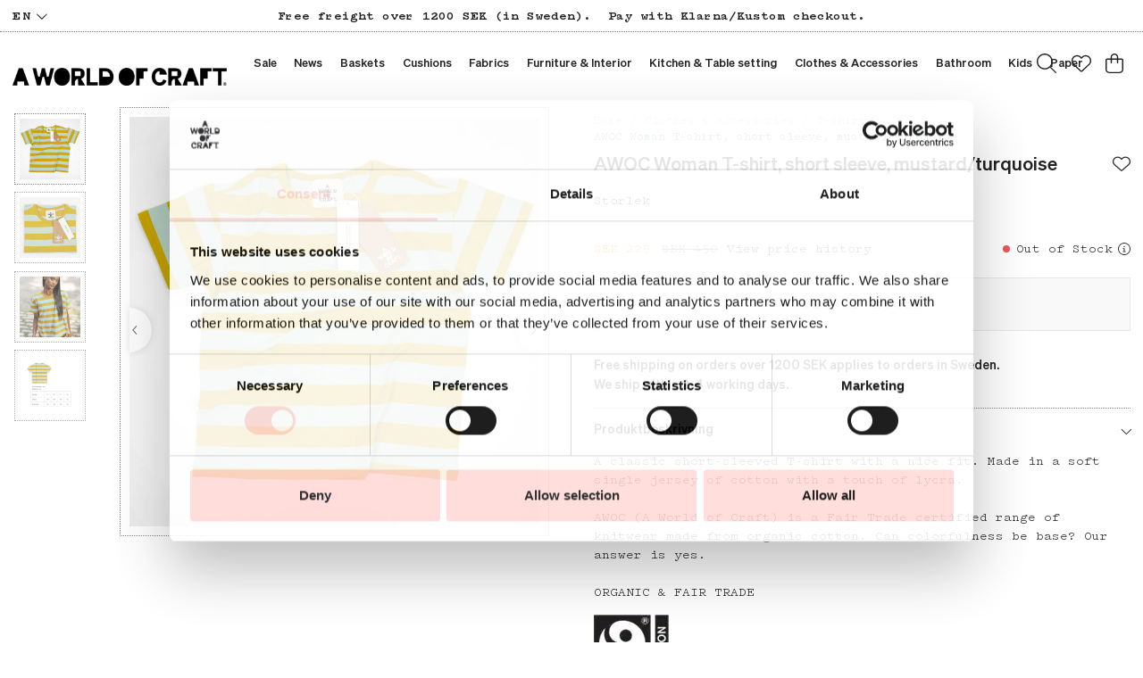

--- FILE ---
content_type: text/html
request_url: https://www.aworldofcraft.se/en/clothes-accessories/t-shirt/awoc-woman-t-shirt-short-sleeve-mustard-turquoise
body_size: 14712
content:
<!doctype html><html lang="en"><head><meta charset="utf-8"/><title data-rh="true">AWOC Dam T-shirt S, kort ärm, senap/turkos</title>
  <script>
  window.polyFillsLoaded = false;

    // This is the base function that is later supplanted by startClient.tsx when it is ready to start the client
  window.bootShop = function() {
    window.polyFillsLoaded = true;
  };  
  
  // Set the polyFillsLoaded flag to true and start the shop
  window.onPolyfillLoad = function() {
    window.polyFillsLoaded = true;
    window.bootShop();
  };  
    
  
  // If polyfill service does not respond, start the shop anyway
  if (true) {
    setTimeout(function () {
      if(!window.polyFillsLoaded) {
        window.bootShop();
      }
    }, 5000);
  }
  </script>

  <script async defer src='https://cdnjs.cloudflare.com/polyfill/v3/polyfill.min.js?version=4.8.0.min.js&callback=onPolyfillLoad&features=es2015,Object.values,Object.entries,Object.keys,Object.assign,Array.prototype.find,Array.prototype.findIndex,Array.prototype.flatMap,Array.prototype.includes,Array.prototype.keys,Array.from,Array.prototype.fill,String.prototype.endsWith,String.prototype.startsWith,URL,IntersectionObserver,Intl.~locale.en,Promise,fetch,Symbol,ResizeObserver'></script>
<link data-chunk="ProductPage" rel="preload" as="style" href="/static/css/style-BlogArticle-6e1fc319.chunk.css">
<link data-chunk="client" rel="preload" as="style" href="/static/css/style-d6cd35af.css">
<link data-chunk="client" rel="preload" as="script" href="/static/js/react.6.3.7.vendor.js">
<link data-chunk="client" rel="preload" as="script" href="/static/js/apollo.6.3.7.vendor.js">
<link data-chunk="client" rel="preload" as="script" href="/static/js/bundle.d9509775.js">
<link data-chunk="client" rel="preload" as="script" href="/static/js/bundle.4664e37e.js">
<link data-chunk="ProductPage" rel="preload" as="script" href="/static/js/747.65a5743c.chunk.js">
<link data-chunk="ProductPage" rel="preload" as="script" href="/static/js/670.6d30a391.chunk.js">
<link data-chunk="ProductPage" rel="preload" as="script" href="/static/js/BlogArticle.0edba038.chunk.js"><meta name="viewport" content="width=device-width,initial-scale=1,shrink-to-fit=no"/><meta name="theme-color" content="#000000"/><meta name="google-site-verification" content="HoYOaiIg8Ux_hx-oFQG0rrhDxqDqbY6FZwQQFnON7e0"/><link rel="manifest" href="/manifest.json"/><link rel="shortcut icon" href="/pub_images/original/favicon.png"/><meta data-rh="true" name="description" content="A classic short-sleeved T-shirt with a nice fit. Made in a soft single jersey of cotton with a touch of lycra.AWOC (A World of Craft) is a Fair Trade certified "/><meta data-rh="true" property="og:url" content="https://www.aworldofcraft.se/sale/klader-accessoarer-1/awoc-woman-t-shirt-short-sleeve-mustard-turquoise"/><meta data-rh="true" property="og:title" content="AWOC Dam T-shirt S, kort ärm, senap/turkos"/><meta data-rh="true" property="og:description" content="A classic short-sleeved T-shirt with a nice fit. Made in a soft single jersey of cotton with a touch of lycra.AWOC (A World of Craft) is a Fair Trade certified "/><meta data-rh="true" property="og:image" content="https://www.aworldofcraft.se/pub_images/original/AWOC_dam_kort_arm_senap_turkos.jpg"/><meta data-rh="true" property="product:original_price:amount" content="450"/><meta data-rh="true" property="product:price:amount" content="225"/><meta data-rh="true" property="og:price:currency" content="SEK"/><link data-rh="true" rel="preconnect" href="https://cdnjs.cloudflare.com"/><link data-rh="true" rel="preconnect" href="https://storeapi.jetshop.io"/><link data-rh="true" rel="canonical" href="https://www.aworldofcraft.se/en/sale/klader-accessoarer-1/awoc-woman-t-shirt-short-sleeve-mustard-turquoise"/><script>window.__ACTIVE_BREAKPOINT__ = "lg";</script><link data-chunk="client" rel="stylesheet" href="/static/css/style-d6cd35af.css">
<link data-chunk="ProductPage" rel="stylesheet" href="/static/css/style-BlogArticle-6e1fc319.chunk.css"></head><body class="no-js"><script>document.body.className=document.body.className.replace("no-js","")</script><div id="root"><div class="cb78wnl"><header id="main-header" class="hbpo9ds"><div data-scrolling="false" class="t1sr166x"><div class="page-padding p1eyj0vh"><div class="i9oo5t2"><div class="c1xoah0j"><ul class="top-nav-list left ly0v7d6"><li font-size="1" class="l1smy2jg"><div class="channel-selector-wrapper c14drqdj" data-open="false"><button class="channel-selector-button"><span class="name">en</span><svg width="13" height="7" viewBox="0 0 13 7" xmlns="http://www.w3.org/2000/svg" xmlns:xlink="http://www.w3.org/1999/xlink"><title>Vector</title><desc>Created using Figma</desc><g id="Canvas" transform="translate(24600 -16313)"><g id="Vector"><use xlink:href="#path0_stroke" transform="matrix(8.01574e-16 -1 1 1.03516e-15 -24598.8 16319.2)"></use></g></g><defs><path id="path0_stroke" d="M 0 5.69451L -0.359736 5.34725L -0.694954 5.69451L -0.359736 6.04177L 0 5.69451ZM 5.13729 -0.347261L -0.359736 5.34725L 0.359736 6.04177L 5.85677 0.347261L 5.13729 -0.347261ZM -0.359736 6.04177L 5.13729 11.7363L 5.85677 11.0418L 0.359736 5.34725L -0.359736 6.04177Z"></path></defs></svg></button></div></li></ul><div class="top-bar-usp-list scroll index-1 t1twxchp"><ul>
  <li>Free freight over 1200 SEK (in Sweden).</li>
  <li>Pay with Klarna/Kustom checkout.</li>
</ul></div><div class="top-bar-links-list t7ewzxn"><ul>
  <li></li>
</ul></div></div></div></div></div><div data-scrolling="false" class="d1n9xo22"><div class="page-padding p1eyj0vh"><div class="inner i9oo5t2"><div data-scrolling="false" class="srrfwnd"><a href="/en/"><div data-flight-image-container="" data-flight-image-loaded="false" style="position:relative;overflow:hidden;width:100%;height:auto;padding-bottom:33.3333%"><picture data-flight-image-placeholder=""><img alt="" src="https://www.aworldofcraft.se/pub_images/original/logo.png?extend=copy&amp;width=400&amp;method=fit&amp;height=133&amp;sigma=2.5&amp;minampl=0.5&amp;quality=30&amp;type=auto" loading="lazy" aria-hidden="true" style="position:absolute;top:0;left:0;width:100%;height:100%;padding-top:0;object-position:center;object-fit:contain;opacity:0.6;transition-delay:500ms;font-family:&quot;object-fit: contain&quot;"/></picture><picture data-flight-image=""><source type="image/webp" srcSet="https://www.aworldofcraft.se/pub_images/original/logo.png?extend=copy&amp;width=400&amp;method=fit&amp;height=133&amp;type=webp 400w, https://www.aworldofcraft.se/pub_images/original/logo.png?extend=copy&amp;width=800&amp;method=fit&amp;height=267&amp;type=webp 800w" sizes="(max-width: 20rem) 400px, (max-width: 40rem) 400px, (max-width: 50rem) 400px, (max-width: 80rem) 400px, (max-width: 100rem) 400px, 400px"/><source type="image/png" srcSet="https://www.aworldofcraft.se/pub_images/original/logo.png?extend=copy&amp;width=400&amp;method=fit&amp;height=133 400w, https://www.aworldofcraft.se/pub_images/original/logo.png?extend=copy&amp;width=800&amp;method=fit&amp;height=267 800w" sizes="(max-width: 20rem) 400px, (max-width: 40rem) 400px, (max-width: 50rem) 400px, (max-width: 80rem) 400px, (max-width: 100rem) 400px, 400px"/><img alt="" sizes="(max-width: 20rem) 400px, (max-width: 40rem) 400px, (max-width: 50rem) 400px, (max-width: 80rem) 400px, (max-width: 100rem) 400px, 400px" srcSet="https://www.aworldofcraft.se/pub_images/original/logo.png?extend=copy&amp;width=400&amp;method=fit&amp;height=133 400w, https://www.aworldofcraft.se/pub_images/original/logo.png?extend=copy&amp;width=800&amp;method=fit&amp;height=267 800w" src="https://www.aworldofcraft.se/pub_images/original/logo.png" loading="lazy" fetchpriority="auto" style="position:absolute;top:0;left:0;width:100%;height:100%;padding-top:0;object-position:center;object-fit:contain;opacity:0;transition:opacity 500ms;font-family:&quot;object-fit: contain&quot;"/></picture><noscript><picture><img alt="" sizes="(max-width: 20rem) 400px, (max-width: 40rem) 400px, (max-width: 50rem) 400px, (max-width: 80rem) 400px, (max-width: 100rem) 400px, 400px" srcSet="https://www.aworldofcraft.se/pub_images/original/logo.png?extend=copy&amp;width=400&amp;method=fit&amp;height=133 400w, https://www.aworldofcraft.se/pub_images/original/logo.png?extend=copy&amp;width=800&amp;method=fit&amp;height=267 800w" src="https://www.aworldofcraft.se/pub_images/original/logo.png" loading="lazy" fetchpriority="auto" style="position:absolute;top:0;left:0;width:100%;height:100%;padding-top:0;object-position:center;object-fit:contain"/></picture></noscript></div></a></div><div data-scrolling="false" class="d199yfgz"><ul data-scrolling="false" class="l1kfsmkv"><li class=""><a class="category-with-subs cu5ddfh" href="/en/sale"><h3 class="n88gtv7">Sale</h3></a></li><li class=""><a href="/en/news"><h3 class="n88gtv7">News</h3> </a></li><li class=""><a class="category-with-subs cu5ddfh" href="/en/baskets"><h3 class="n88gtv7">Baskets</h3></a></li><li class=""><a class="category-with-subs cu5ddfh" href="/en/cushions"><h3 class="n88gtv7">Cushions</h3></a></li><li class=""><a class="category-with-subs cu5ddfh" href="/en/fabrics"><h3 class="n88gtv7">Fabrics</h3></a></li><li class=""><a class="category-with-subs cu5ddfh" href="/en/furniture-interior"><h3 class="n88gtv7">Furniture &amp; Interior</h3></a></li><li class=""><a class="category-with-subs cu5ddfh" href="/en/kitchen-table"><h3 class="n88gtv7">Kitchen &amp; Table setting</h3></a></li><li class=""><a aria-current="page" class="category-with-subs cu5ddfh active" href="/en/clothes-accessories"><h3 class="n88gtv7">Clothes &amp; Accessories</h3></a></li><li class=""><a class="category-with-subs cu5ddfh" href="/en/bathroom"><h3 class="n88gtv7">Bathroom</h3></a></li><li class=""><a class="category-with-subs cu5ddfh" href="/en/kids"><h3 class="n88gtv7">Kids</h3></a></li><li class=""><a class="category-with-subs cu5ddfh" href="/en/paper"><h3 class="n88gtv7">Paper</h3></a></li></ul></div><ul class="top-nav-list right ly0v7d6"><li font-size="1" class="l1smy2jg"><button href="#" class="header-button s1esmc24"><svg aria-hidden="true" focusable="false" data-prefix="fal" data-icon="magnifying-glass" class="svg-inline--fa fa-magnifying-glass header-icon search-open-button sl7vid7" role="img" xmlns="http://www.w3.org/2000/svg" viewBox="0 0 512 512"><path fill="currentColor" d="M384 208A176 176 0 1 0 32 208a176 176 0 1 0 352 0zM343.3 366C307 397.2 259.7 416 208 416C93.1 416 0 322.9 0 208S93.1 0 208 0S416 93.1 416 208c0 51.7-18.8 99-50 135.3L507.3 484.7c6.2 6.2 6.2 16.4 0 22.6s-16.4 6.2-22.6 0L343.3 366z"></path></svg></button></li><li font-size="1" class="l1smy2jg"><a class="header-button" href="/en/favoriter"><svg aria-hidden="true" focusable="false" data-prefix="fal" data-icon="heart" class="svg-inline--fa fa-heart header-icon" role="img" xmlns="http://www.w3.org/2000/svg" viewBox="0 0 512 512"><path fill="currentColor" d="M244 130.6l-12-13.5-4.2-4.7c-26-29.2-65.3-42.8-103.8-35.8c-53.3 9.7-92 56.1-92 110.3v3.5c0 32.3 13.4 63.1 37.1 85.1L253 446.8c.8 .7 1.9 1.2 3 1.2s2.2-.4 3-1.2L443 275.5c23.6-22 37-52.8 37-85.1v-3.5c0-54.2-38.7-100.6-92-110.3c-38.5-7-77.8 6.6-103.8 35.8l-4.2 4.7-12 13.5c-3 3.4-7.4 5.4-12 5.4s-8.9-2-12-5.4zm34.9-57.1C311 48.4 352.7 37.7 393.7 45.1C462.2 57.6 512 117.3 512 186.9v3.5c0 36-13.1 70.6-36.6 97.5c-3.4 3.8-6.9 7.5-10.7 11l-184 171.3c-.8 .8-1.7 1.5-2.6 2.2c-6.3 4.9-14.1 7.5-22.1 7.5c-9.2 0-18-3.5-24.8-9.7L47.2 299c-3.8-3.5-7.3-7.2-10.7-11C13.1 261 0 226.4 0 190.4v-3.5C0 117.3 49.8 57.6 118.3 45.1c40.9-7.4 82.6 3.2 114.7 28.4c6.7 5.3 13 11.1 18.7 17.6l4.2 4.7 4.2-4.7c4.2-4.7 8.6-9.1 13.3-13.1c1.8-1.5 3.6-3 5.4-4.5z"></path></svg></a></li><li font-size="1" class="l1smy2jg"><button class="cart-button header-button b1sx7fzi" data-testid="cart-button"><svg aria-hidden="true" focusable="false" data-prefix="fal" data-icon="bag-shopping" class="svg-inline--fa fa-bag-shopping header-icon" role="img" xmlns="http://www.w3.org/2000/svg" viewBox="0 0 448 512"><path fill="currentColor" d="M160 96v32H288V96c0-35.3-28.7-64-64-64s-64 28.7-64 64zm-32 64H48c-8.8 0-16 7.2-16 16V416c0 35.3 28.7 64 64 64H352c35.3 0 64-28.7 64-64V176c0-8.8-7.2-16-16-16H320v80c0 8.8-7.2 16-16 16s-16-7.2-16-16V160H160v80c0 8.8-7.2 16-16 16s-16-7.2-16-16V160zm0-32V96c0-53 43-96 96-96s96 43 96 96v32h80c26.5 0 48 21.5 48 48V416c0 53-43 96-96 96H96c-53 0-96-43-96-96V176c0-26.5 21.5-48 48-48h80z"></path></svg><span class="h1blia41"><span>Cart</span></span></button></li></ul></div></div></div></header><main class="c19xxxo7"><div class="mb667ip"><div class="p1b8p0mj max-width-wrapper mjqp9b6"><script data-testid="structured-data" type="application/ld+json">{"@context":"https://schema.org","@type":"Product","name":"AWOC Woman T-shirt, short sleeve, mustard/turquoise","description":"<p>A classic short-sleeved T-shirt with a nice fit. Made in a soft single jersey of cotton with a touch of lycra.<br /><br />AWOC (A World of Craft) is a Fair Trade certified range of knitwear made from organic cotton. Can colorfulness be base? Our answer is yes.<br /><br />ORGANIC &amp; FAIR TRADE</p>\n<p><img src=\"/pub_images/original/FM_Cotton_Black_NEW_annumindre.jpg\" alt=\"\" /></p>","image":["https://www.aworldofcraft.se/pub_images/original/AWOC_dam_kort_arm_senap_turkos.jpg","https://www.aworldofcraft.se/pub_images/original/AWOC_dam_lang_arm_senap_turkos.jpg","https://www.aworldofcraft.se/pub_images/original/AWOC_senap_gul_modell.jpg","https://www.aworldofcraft.se/pub_images/original/Storlek_kort_arm_DAM_senap.jpg"],"mpn":"1007845-IN","sku":"1007845-IN","productID":"1007845-IN","offers":{"@type":"Offer","priceCurrency":"SEK","price":225,"url":"https://www.aworldofcraft.se/sale/klader-accessoarer-1/awoc-woman-t-shirt-short-sleeve-mustard-turquoise","availability":"https://schema.org/OutOfStock"},"brand":"A world of craft","material":"95% organic cotton, 5% lycra"}</script><div class="p1obqcq9"><section class="product-images-wrapper siqrqxy"><div class="wv6xa73"><div class="main-wrapper main-slider m19zsb5x" data-thumbs="true"><div class="sm2f8ew"><div class="slick-slider slick-initialized" dir="ltr"><div class="slick-arrow slick-prev"><svg aria-hidden="true" focusable="false" data-prefix="fal" data-icon="chevron-right" class="svg-inline--fa fa-chevron-right " role="img" xmlns="http://www.w3.org/2000/svg" viewBox="0 0 320 512"><path fill="currentColor" d="M299.3 244.7c6.2 6.2 6.2 16.4 0 22.6l-192 192c-6.2 6.2-16.4 6.2-22.6 0s-6.2-16.4 0-22.6L265.4 256 84.7 75.3c-6.2-6.2-6.2-16.4 0-22.6s16.4-6.2 22.6 0l192 192z"></path></svg></div><div class="slick-list"><div class="slick-track" style="width:900%;left:-100%"><div data-index="-1" tabindex="-1" class="slick-slide slick-cloned" aria-hidden="true" style="width:11.11111111111111%"><div><div tabindex="-1" style="width:100%;display:inline-block" class="ixl6hia"><div data-flight-image-container="" data-flight-image-loaded="false" style="position:relative;overflow:hidden;width:100%;height:auto;padding-bottom:100.0000%"><picture data-flight-image-placeholder=""><img alt="" src="https://www.aworldofcraft.se/pub_images/original/Storlek_kort_arm_DAM_senap.jpg?extend=copy&amp;width=320&amp;method=fit&amp;height=320&amp;sigma=2.5&amp;minampl=0.5&amp;quality=30&amp;type=auto&amp;timestamp=1748864536" loading="lazy" aria-hidden="true" style="position:absolute;top:0;left:0;width:100%;height:100%;padding-top:0;object-position:center;object-fit:contain;opacity:0.6;transition-delay:500ms;font-family:&quot;object-fit: contain&quot;"/></picture><picture data-flight-image=""><source type="image/webp" srcSet="https://www.aworldofcraft.se/pub_images/original/Storlek_kort_arm_DAM_senap.jpg?extend=copy&amp;width=1280&amp;method=fit&amp;height=1280&amp;type=webp&amp;timestamp=1748864536 1280w, https://www.aworldofcraft.se/pub_images/original/Storlek_kort_arm_DAM_senap.jpg?extend=copy&amp;width=1400&amp;method=fit&amp;height=1400&amp;type=webp&amp;timestamp=1748864536 1400w, https://www.aworldofcraft.se/pub_images/original/Storlek_kort_arm_DAM_senap.jpg?extend=copy&amp;width=1600&amp;method=fit&amp;height=1600&amp;type=webp&amp;timestamp=1748864536 1600w, https://www.aworldofcraft.se/pub_images/original/Storlek_kort_arm_DAM_senap.jpg?extend=copy&amp;width=320&amp;method=fit&amp;height=320&amp;type=webp&amp;timestamp=1748864536 320w, https://www.aworldofcraft.se/pub_images/original/Storlek_kort_arm_DAM_senap.jpg?extend=copy&amp;width=640&amp;method=fit&amp;height=640&amp;type=webp&amp;timestamp=1748864536 640w, https://www.aworldofcraft.se/pub_images/original/Storlek_kort_arm_DAM_senap.jpg?extend=copy&amp;width=700&amp;method=fit&amp;height=700&amp;type=webp&amp;timestamp=1748864536 700w, https://www.aworldofcraft.se/pub_images/original/Storlek_kort_arm_DAM_senap.jpg?extend=copy&amp;width=800&amp;method=fit&amp;height=800&amp;type=webp&amp;timestamp=1748864536 800w" sizes="(max-width: 20rem) 100vw, (max-width: 40rem) 100vw, (max-width: 50rem) 100vw, (max-width: 80rem) 700px, (max-width: 100rem) 700px, 700px"/><source type="image/jpeg" srcSet="https://www.aworldofcraft.se/pub_images/original/Storlek_kort_arm_DAM_senap.jpg?extend=copy&amp;width=1280&amp;method=fit&amp;height=1280&amp;timestamp=1748864536 1280w, https://www.aworldofcraft.se/pub_images/original/Storlek_kort_arm_DAM_senap.jpg?extend=copy&amp;width=1400&amp;method=fit&amp;height=1400&amp;timestamp=1748864536 1400w, https://www.aworldofcraft.se/pub_images/original/Storlek_kort_arm_DAM_senap.jpg?extend=copy&amp;width=1600&amp;method=fit&amp;height=1600&amp;timestamp=1748864536 1600w, https://www.aworldofcraft.se/pub_images/original/Storlek_kort_arm_DAM_senap.jpg?extend=copy&amp;width=320&amp;method=fit&amp;height=320&amp;timestamp=1748864536 320w, https://www.aworldofcraft.se/pub_images/original/Storlek_kort_arm_DAM_senap.jpg?extend=copy&amp;width=640&amp;method=fit&amp;height=640&amp;timestamp=1748864536 640w, https://www.aworldofcraft.se/pub_images/original/Storlek_kort_arm_DAM_senap.jpg?extend=copy&amp;width=700&amp;method=fit&amp;height=700&amp;timestamp=1748864536 700w, https://www.aworldofcraft.se/pub_images/original/Storlek_kort_arm_DAM_senap.jpg?extend=copy&amp;width=800&amp;method=fit&amp;height=800&amp;timestamp=1748864536 800w" sizes="(max-width: 20rem) 100vw, (max-width: 40rem) 100vw, (max-width: 50rem) 100vw, (max-width: 80rem) 700px, (max-width: 100rem) 700px, 700px"/><img alt="AWOC Woman T-shirt, short sleeve, mustard/turquoise" sizes="(max-width: 20rem) 100vw, (max-width: 40rem) 100vw, (max-width: 50rem) 100vw, (max-width: 80rem) 700px, (max-width: 100rem) 700px, 700px" srcSet="https://www.aworldofcraft.se/pub_images/original/Storlek_kort_arm_DAM_senap.jpg?extend=copy&amp;width=1280&amp;method=fit&amp;height=1280&amp;timestamp=1748864536 1280w, https://www.aworldofcraft.se/pub_images/original/Storlek_kort_arm_DAM_senap.jpg?extend=copy&amp;width=1400&amp;method=fit&amp;height=1400&amp;timestamp=1748864536 1400w, https://www.aworldofcraft.se/pub_images/original/Storlek_kort_arm_DAM_senap.jpg?extend=copy&amp;width=1600&amp;method=fit&amp;height=1600&amp;timestamp=1748864536 1600w, https://www.aworldofcraft.se/pub_images/original/Storlek_kort_arm_DAM_senap.jpg?extend=copy&amp;width=320&amp;method=fit&amp;height=320&amp;timestamp=1748864536 320w, https://www.aworldofcraft.se/pub_images/original/Storlek_kort_arm_DAM_senap.jpg?extend=copy&amp;width=640&amp;method=fit&amp;height=640&amp;timestamp=1748864536 640w, https://www.aworldofcraft.se/pub_images/original/Storlek_kort_arm_DAM_senap.jpg?extend=copy&amp;width=700&amp;method=fit&amp;height=700&amp;timestamp=1748864536 700w, https://www.aworldofcraft.se/pub_images/original/Storlek_kort_arm_DAM_senap.jpg?extend=copy&amp;width=800&amp;method=fit&amp;height=800&amp;timestamp=1748864536 800w" src="https://www.aworldofcraft.se/pub_images/original/Storlek_kort_arm_DAM_senap.jpg" loading="lazy" fetchpriority="auto" style="position:absolute;top:0;left:0;width:100%;height:100%;padding-top:0;object-position:center;object-fit:contain;opacity:0;transition:opacity 500ms;font-family:&quot;object-fit: contain&quot;"/></picture><noscript><picture><img alt="AWOC Woman T-shirt, short sleeve, mustard/turquoise" sizes="(max-width: 20rem) 100vw, (max-width: 40rem) 100vw, (max-width: 50rem) 100vw, (max-width: 80rem) 700px, (max-width: 100rem) 700px, 700px" srcSet="https://www.aworldofcraft.se/pub_images/original/Storlek_kort_arm_DAM_senap.jpg?extend=copy&amp;width=1280&amp;method=fit&amp;height=1280&amp;timestamp=1748864536 1280w, https://www.aworldofcraft.se/pub_images/original/Storlek_kort_arm_DAM_senap.jpg?extend=copy&amp;width=1400&amp;method=fit&amp;height=1400&amp;timestamp=1748864536 1400w, https://www.aworldofcraft.se/pub_images/original/Storlek_kort_arm_DAM_senap.jpg?extend=copy&amp;width=1600&amp;method=fit&amp;height=1600&amp;timestamp=1748864536 1600w, https://www.aworldofcraft.se/pub_images/original/Storlek_kort_arm_DAM_senap.jpg?extend=copy&amp;width=320&amp;method=fit&amp;height=320&amp;timestamp=1748864536 320w, https://www.aworldofcraft.se/pub_images/original/Storlek_kort_arm_DAM_senap.jpg?extend=copy&amp;width=640&amp;method=fit&amp;height=640&amp;timestamp=1748864536 640w, https://www.aworldofcraft.se/pub_images/original/Storlek_kort_arm_DAM_senap.jpg?extend=copy&amp;width=700&amp;method=fit&amp;height=700&amp;timestamp=1748864536 700w, https://www.aworldofcraft.se/pub_images/original/Storlek_kort_arm_DAM_senap.jpg?extend=copy&amp;width=800&amp;method=fit&amp;height=800&amp;timestamp=1748864536 800w" src="https://www.aworldofcraft.se/pub_images/original/Storlek_kort_arm_DAM_senap.jpg" loading="lazy" fetchpriority="auto" style="position:absolute;top:0;left:0;width:100%;height:100%;padding-top:0;object-position:center;object-fit:contain"/></picture></noscript></div></div></div></div><div data-index="0" class="slick-slide slick-active slick-current" tabindex="-1" aria-hidden="false" style="outline:none;width:11.11111111111111%"><div><div tabindex="-1" style="width:100%;display:inline-block" class="ixl6hia"><div data-flight-image-container="" data-flight-image-loaded="true" style="position:relative;overflow:hidden;width:100%;height:auto;padding-bottom:100.0000%"><picture data-flight-image-placeholder=""><img alt="" src="[data-uri]" loading="lazy" aria-hidden="true" style="position:absolute;top:0;left:0;width:100%;height:100%;padding-top:0;object-position:center;object-fit:contain;opacity:0;transition-delay:500ms;font-family:&quot;object-fit: contain&quot;"/></picture><picture data-flight-image=""><source type="image/webp" srcSet="https://www.aworldofcraft.se/pub_images/original/AWOC_dam_kort_arm_senap_turkos.jpg?extend=copy&amp;width=1280&amp;method=fit&amp;height=1280&amp;type=webp&amp;timestamp=1748864541 1280w, https://www.aworldofcraft.se/pub_images/original/AWOC_dam_kort_arm_senap_turkos.jpg?extend=copy&amp;width=1400&amp;method=fit&amp;height=1400&amp;type=webp&amp;timestamp=1748864541 1400w, https://www.aworldofcraft.se/pub_images/original/AWOC_dam_kort_arm_senap_turkos.jpg?extend=copy&amp;width=1600&amp;method=fit&amp;height=1600&amp;type=webp&amp;timestamp=1748864541 1600w, https://www.aworldofcraft.se/pub_images/original/AWOC_dam_kort_arm_senap_turkos.jpg?extend=copy&amp;width=320&amp;method=fit&amp;height=320&amp;type=webp&amp;timestamp=1748864541 320w, https://www.aworldofcraft.se/pub_images/original/AWOC_dam_kort_arm_senap_turkos.jpg?extend=copy&amp;width=640&amp;method=fit&amp;height=640&amp;type=webp&amp;timestamp=1748864541 640w, https://www.aworldofcraft.se/pub_images/original/AWOC_dam_kort_arm_senap_turkos.jpg?extend=copy&amp;width=700&amp;method=fit&amp;height=700&amp;type=webp&amp;timestamp=1748864541 700w, https://www.aworldofcraft.se/pub_images/original/AWOC_dam_kort_arm_senap_turkos.jpg?extend=copy&amp;width=800&amp;method=fit&amp;height=800&amp;type=webp&amp;timestamp=1748864541 800w" sizes="(max-width: 20rem) 100vw, (max-width: 40rem) 100vw, (max-width: 50rem) 100vw, (max-width: 80rem) 700px, (max-width: 100rem) 700px, 700px"/><source type="image/jpeg" srcSet="https://www.aworldofcraft.se/pub_images/original/AWOC_dam_kort_arm_senap_turkos.jpg?extend=copy&amp;width=1280&amp;method=fit&amp;height=1280&amp;timestamp=1748864541 1280w, https://www.aworldofcraft.se/pub_images/original/AWOC_dam_kort_arm_senap_turkos.jpg?extend=copy&amp;width=1400&amp;method=fit&amp;height=1400&amp;timestamp=1748864541 1400w, https://www.aworldofcraft.se/pub_images/original/AWOC_dam_kort_arm_senap_turkos.jpg?extend=copy&amp;width=1600&amp;method=fit&amp;height=1600&amp;timestamp=1748864541 1600w, https://www.aworldofcraft.se/pub_images/original/AWOC_dam_kort_arm_senap_turkos.jpg?extend=copy&amp;width=320&amp;method=fit&amp;height=320&amp;timestamp=1748864541 320w, https://www.aworldofcraft.se/pub_images/original/AWOC_dam_kort_arm_senap_turkos.jpg?extend=copy&amp;width=640&amp;method=fit&amp;height=640&amp;timestamp=1748864541 640w, https://www.aworldofcraft.se/pub_images/original/AWOC_dam_kort_arm_senap_turkos.jpg?extend=copy&amp;width=700&amp;method=fit&amp;height=700&amp;timestamp=1748864541 700w, https://www.aworldofcraft.se/pub_images/original/AWOC_dam_kort_arm_senap_turkos.jpg?extend=copy&amp;width=800&amp;method=fit&amp;height=800&amp;timestamp=1748864541 800w" sizes="(max-width: 20rem) 100vw, (max-width: 40rem) 100vw, (max-width: 50rem) 100vw, (max-width: 80rem) 700px, (max-width: 100rem) 700px, 700px"/><img alt="AWOC Woman T-shirt, short sleeve, mustard/turquoise" sizes="(max-width: 20rem) 100vw, (max-width: 40rem) 100vw, (max-width: 50rem) 100vw, (max-width: 80rem) 700px, (max-width: 100rem) 700px, 700px" srcSet="https://www.aworldofcraft.se/pub_images/original/AWOC_dam_kort_arm_senap_turkos.jpg?extend=copy&amp;width=1280&amp;method=fit&amp;height=1280&amp;timestamp=1748864541 1280w, https://www.aworldofcraft.se/pub_images/original/AWOC_dam_kort_arm_senap_turkos.jpg?extend=copy&amp;width=1400&amp;method=fit&amp;height=1400&amp;timestamp=1748864541 1400w, https://www.aworldofcraft.se/pub_images/original/AWOC_dam_kort_arm_senap_turkos.jpg?extend=copy&amp;width=1600&amp;method=fit&amp;height=1600&amp;timestamp=1748864541 1600w, https://www.aworldofcraft.se/pub_images/original/AWOC_dam_kort_arm_senap_turkos.jpg?extend=copy&amp;width=320&amp;method=fit&amp;height=320&amp;timestamp=1748864541 320w, https://www.aworldofcraft.se/pub_images/original/AWOC_dam_kort_arm_senap_turkos.jpg?extend=copy&amp;width=640&amp;method=fit&amp;height=640&amp;timestamp=1748864541 640w, https://www.aworldofcraft.se/pub_images/original/AWOC_dam_kort_arm_senap_turkos.jpg?extend=copy&amp;width=700&amp;method=fit&amp;height=700&amp;timestamp=1748864541 700w, https://www.aworldofcraft.se/pub_images/original/AWOC_dam_kort_arm_senap_turkos.jpg?extend=copy&amp;width=800&amp;method=fit&amp;height=800&amp;timestamp=1748864541 800w" src="https://www.aworldofcraft.se/pub_images/original/AWOC_dam_kort_arm_senap_turkos.jpg" loading="eager" fetchpriority="high" style="position:absolute;top:0;left:0;width:100%;height:100%;padding-top:0;object-position:center;object-fit:contain;opacity:1;transition:opacity 500ms;font-family:&quot;object-fit: contain&quot;"/></picture><noscript><picture><img alt="AWOC Woman T-shirt, short sleeve, mustard/turquoise" sizes="(max-width: 20rem) 100vw, (max-width: 40rem) 100vw, (max-width: 50rem) 100vw, (max-width: 80rem) 700px, (max-width: 100rem) 700px, 700px" srcSet="https://www.aworldofcraft.se/pub_images/original/AWOC_dam_kort_arm_senap_turkos.jpg?extend=copy&amp;width=1280&amp;method=fit&amp;height=1280&amp;timestamp=1748864541 1280w, https://www.aworldofcraft.se/pub_images/original/AWOC_dam_kort_arm_senap_turkos.jpg?extend=copy&amp;width=1400&amp;method=fit&amp;height=1400&amp;timestamp=1748864541 1400w, https://www.aworldofcraft.se/pub_images/original/AWOC_dam_kort_arm_senap_turkos.jpg?extend=copy&amp;width=1600&amp;method=fit&amp;height=1600&amp;timestamp=1748864541 1600w, https://www.aworldofcraft.se/pub_images/original/AWOC_dam_kort_arm_senap_turkos.jpg?extend=copy&amp;width=320&amp;method=fit&amp;height=320&amp;timestamp=1748864541 320w, https://www.aworldofcraft.se/pub_images/original/AWOC_dam_kort_arm_senap_turkos.jpg?extend=copy&amp;width=640&amp;method=fit&amp;height=640&amp;timestamp=1748864541 640w, https://www.aworldofcraft.se/pub_images/original/AWOC_dam_kort_arm_senap_turkos.jpg?extend=copy&amp;width=700&amp;method=fit&amp;height=700&amp;timestamp=1748864541 700w, https://www.aworldofcraft.se/pub_images/original/AWOC_dam_kort_arm_senap_turkos.jpg?extend=copy&amp;width=800&amp;method=fit&amp;height=800&amp;timestamp=1748864541 800w" src="https://www.aworldofcraft.se/pub_images/original/AWOC_dam_kort_arm_senap_turkos.jpg" loading="eager" fetchpriority="high" style="position:absolute;top:0;left:0;width:100%;height:100%;padding-top:0;object-position:center;object-fit:contain"/></picture></noscript></div></div></div></div><div data-index="1" class="slick-slide" tabindex="-1" aria-hidden="true" style="outline:none;width:11.11111111111111%"><div><div tabindex="-1" style="width:100%;display:inline-block" class="ixl6hia"><div data-flight-image-container="" data-flight-image-loaded="false" style="position:relative;overflow:hidden;width:100%;height:auto;padding-bottom:100.0000%"><picture data-flight-image-placeholder=""><img alt="" src="https://www.aworldofcraft.se/pub_images/original/AWOC_dam_lang_arm_senap_turkos.jpg?extend=copy&amp;width=320&amp;method=fit&amp;height=320&amp;sigma=2.5&amp;minampl=0.5&amp;quality=30&amp;type=auto&amp;timestamp=1748864542" loading="lazy" aria-hidden="true" style="position:absolute;top:0;left:0;width:100%;height:100%;padding-top:0;object-position:center;object-fit:contain;opacity:0.6;transition-delay:500ms;font-family:&quot;object-fit: contain&quot;"/></picture><picture data-flight-image=""><source type="image/webp" srcSet="https://www.aworldofcraft.se/pub_images/original/AWOC_dam_lang_arm_senap_turkos.jpg?extend=copy&amp;width=1280&amp;method=fit&amp;height=1280&amp;type=webp&amp;timestamp=1748864542 1280w, https://www.aworldofcraft.se/pub_images/original/AWOC_dam_lang_arm_senap_turkos.jpg?extend=copy&amp;width=1400&amp;method=fit&amp;height=1400&amp;type=webp&amp;timestamp=1748864542 1400w, https://www.aworldofcraft.se/pub_images/original/AWOC_dam_lang_arm_senap_turkos.jpg?extend=copy&amp;width=1600&amp;method=fit&amp;height=1600&amp;type=webp&amp;timestamp=1748864542 1600w, https://www.aworldofcraft.se/pub_images/original/AWOC_dam_lang_arm_senap_turkos.jpg?extend=copy&amp;width=320&amp;method=fit&amp;height=320&amp;type=webp&amp;timestamp=1748864542 320w, https://www.aworldofcraft.se/pub_images/original/AWOC_dam_lang_arm_senap_turkos.jpg?extend=copy&amp;width=640&amp;method=fit&amp;height=640&amp;type=webp&amp;timestamp=1748864542 640w, https://www.aworldofcraft.se/pub_images/original/AWOC_dam_lang_arm_senap_turkos.jpg?extend=copy&amp;width=700&amp;method=fit&amp;height=700&amp;type=webp&amp;timestamp=1748864542 700w, https://www.aworldofcraft.se/pub_images/original/AWOC_dam_lang_arm_senap_turkos.jpg?extend=copy&amp;width=800&amp;method=fit&amp;height=800&amp;type=webp&amp;timestamp=1748864542 800w" sizes="(max-width: 20rem) 100vw, (max-width: 40rem) 100vw, (max-width: 50rem) 100vw, (max-width: 80rem) 700px, (max-width: 100rem) 700px, 700px"/><source type="image/jpeg" srcSet="https://www.aworldofcraft.se/pub_images/original/AWOC_dam_lang_arm_senap_turkos.jpg?extend=copy&amp;width=1280&amp;method=fit&amp;height=1280&amp;timestamp=1748864542 1280w, https://www.aworldofcraft.se/pub_images/original/AWOC_dam_lang_arm_senap_turkos.jpg?extend=copy&amp;width=1400&amp;method=fit&amp;height=1400&amp;timestamp=1748864542 1400w, https://www.aworldofcraft.se/pub_images/original/AWOC_dam_lang_arm_senap_turkos.jpg?extend=copy&amp;width=1600&amp;method=fit&amp;height=1600&amp;timestamp=1748864542 1600w, https://www.aworldofcraft.se/pub_images/original/AWOC_dam_lang_arm_senap_turkos.jpg?extend=copy&amp;width=320&amp;method=fit&amp;height=320&amp;timestamp=1748864542 320w, https://www.aworldofcraft.se/pub_images/original/AWOC_dam_lang_arm_senap_turkos.jpg?extend=copy&amp;width=640&amp;method=fit&amp;height=640&amp;timestamp=1748864542 640w, https://www.aworldofcraft.se/pub_images/original/AWOC_dam_lang_arm_senap_turkos.jpg?extend=copy&amp;width=700&amp;method=fit&amp;height=700&amp;timestamp=1748864542 700w, https://www.aworldofcraft.se/pub_images/original/AWOC_dam_lang_arm_senap_turkos.jpg?extend=copy&amp;width=800&amp;method=fit&amp;height=800&amp;timestamp=1748864542 800w" sizes="(max-width: 20rem) 100vw, (max-width: 40rem) 100vw, (max-width: 50rem) 100vw, (max-width: 80rem) 700px, (max-width: 100rem) 700px, 700px"/><img alt="AWOC Woman T-shirt, short sleeve, mustard/turquoise" sizes="(max-width: 20rem) 100vw, (max-width: 40rem) 100vw, (max-width: 50rem) 100vw, (max-width: 80rem) 700px, (max-width: 100rem) 700px, 700px" srcSet="https://www.aworldofcraft.se/pub_images/original/AWOC_dam_lang_arm_senap_turkos.jpg?extend=copy&amp;width=1280&amp;method=fit&amp;height=1280&amp;timestamp=1748864542 1280w, https://www.aworldofcraft.se/pub_images/original/AWOC_dam_lang_arm_senap_turkos.jpg?extend=copy&amp;width=1400&amp;method=fit&amp;height=1400&amp;timestamp=1748864542 1400w, https://www.aworldofcraft.se/pub_images/original/AWOC_dam_lang_arm_senap_turkos.jpg?extend=copy&amp;width=1600&amp;method=fit&amp;height=1600&amp;timestamp=1748864542 1600w, https://www.aworldofcraft.se/pub_images/original/AWOC_dam_lang_arm_senap_turkos.jpg?extend=copy&amp;width=320&amp;method=fit&amp;height=320&amp;timestamp=1748864542 320w, https://www.aworldofcraft.se/pub_images/original/AWOC_dam_lang_arm_senap_turkos.jpg?extend=copy&amp;width=640&amp;method=fit&amp;height=640&amp;timestamp=1748864542 640w, https://www.aworldofcraft.se/pub_images/original/AWOC_dam_lang_arm_senap_turkos.jpg?extend=copy&amp;width=700&amp;method=fit&amp;height=700&amp;timestamp=1748864542 700w, https://www.aworldofcraft.se/pub_images/original/AWOC_dam_lang_arm_senap_turkos.jpg?extend=copy&amp;width=800&amp;method=fit&amp;height=800&amp;timestamp=1748864542 800w" src="https://www.aworldofcraft.se/pub_images/original/AWOC_dam_lang_arm_senap_turkos.jpg" loading="lazy" fetchpriority="auto" style="position:absolute;top:0;left:0;width:100%;height:100%;padding-top:0;object-position:center;object-fit:contain;opacity:0;transition:opacity 500ms;font-family:&quot;object-fit: contain&quot;"/></picture><noscript><picture><img alt="AWOC Woman T-shirt, short sleeve, mustard/turquoise" sizes="(max-width: 20rem) 100vw, (max-width: 40rem) 100vw, (max-width: 50rem) 100vw, (max-width: 80rem) 700px, (max-width: 100rem) 700px, 700px" srcSet="https://www.aworldofcraft.se/pub_images/original/AWOC_dam_lang_arm_senap_turkos.jpg?extend=copy&amp;width=1280&amp;method=fit&amp;height=1280&amp;timestamp=1748864542 1280w, https://www.aworldofcraft.se/pub_images/original/AWOC_dam_lang_arm_senap_turkos.jpg?extend=copy&amp;width=1400&amp;method=fit&amp;height=1400&amp;timestamp=1748864542 1400w, https://www.aworldofcraft.se/pub_images/original/AWOC_dam_lang_arm_senap_turkos.jpg?extend=copy&amp;width=1600&amp;method=fit&amp;height=1600&amp;timestamp=1748864542 1600w, https://www.aworldofcraft.se/pub_images/original/AWOC_dam_lang_arm_senap_turkos.jpg?extend=copy&amp;width=320&amp;method=fit&amp;height=320&amp;timestamp=1748864542 320w, https://www.aworldofcraft.se/pub_images/original/AWOC_dam_lang_arm_senap_turkos.jpg?extend=copy&amp;width=640&amp;method=fit&amp;height=640&amp;timestamp=1748864542 640w, https://www.aworldofcraft.se/pub_images/original/AWOC_dam_lang_arm_senap_turkos.jpg?extend=copy&amp;width=700&amp;method=fit&amp;height=700&amp;timestamp=1748864542 700w, https://www.aworldofcraft.se/pub_images/original/AWOC_dam_lang_arm_senap_turkos.jpg?extend=copy&amp;width=800&amp;method=fit&amp;height=800&amp;timestamp=1748864542 800w" src="https://www.aworldofcraft.se/pub_images/original/AWOC_dam_lang_arm_senap_turkos.jpg" loading="lazy" fetchpriority="auto" style="position:absolute;top:0;left:0;width:100%;height:100%;padding-top:0;object-position:center;object-fit:contain"/></picture></noscript></div></div></div></div><div data-index="2" class="slick-slide" tabindex="-1" aria-hidden="true" style="outline:none;width:11.11111111111111%"><div><div tabindex="-1" style="width:100%;display:inline-block" class="ixl6hia"><div data-flight-image-container="" data-flight-image-loaded="false" style="position:relative;overflow:hidden;width:100%;height:auto;padding-bottom:100.0000%"><picture data-flight-image-placeholder=""><img alt="" src="https://www.aworldofcraft.se/pub_images/original/AWOC_senap_gul_modell.jpg?extend=copy&amp;width=320&amp;method=fit&amp;height=320&amp;sigma=2.5&amp;minampl=0.5&amp;quality=30&amp;type=auto&amp;timestamp=1748864539" loading="lazy" aria-hidden="true" style="position:absolute;top:0;left:0;width:100%;height:100%;padding-top:0;object-position:center;object-fit:contain;opacity:0.6;transition-delay:500ms;font-family:&quot;object-fit: contain&quot;"/></picture><picture data-flight-image=""><source type="image/webp" srcSet="https://www.aworldofcraft.se/pub_images/original/AWOC_senap_gul_modell.jpg?extend=copy&amp;width=1280&amp;method=fit&amp;height=1280&amp;type=webp&amp;timestamp=1748864539 1280w, https://www.aworldofcraft.se/pub_images/original/AWOC_senap_gul_modell.jpg?extend=copy&amp;width=1400&amp;method=fit&amp;height=1400&amp;type=webp&amp;timestamp=1748864539 1400w, https://www.aworldofcraft.se/pub_images/original/AWOC_senap_gul_modell.jpg?extend=copy&amp;width=1600&amp;method=fit&amp;height=1600&amp;type=webp&amp;timestamp=1748864539 1600w, https://www.aworldofcraft.se/pub_images/original/AWOC_senap_gul_modell.jpg?extend=copy&amp;width=320&amp;method=fit&amp;height=320&amp;type=webp&amp;timestamp=1748864539 320w, https://www.aworldofcraft.se/pub_images/original/AWOC_senap_gul_modell.jpg?extend=copy&amp;width=640&amp;method=fit&amp;height=640&amp;type=webp&amp;timestamp=1748864539 640w, https://www.aworldofcraft.se/pub_images/original/AWOC_senap_gul_modell.jpg?extend=copy&amp;width=700&amp;method=fit&amp;height=700&amp;type=webp&amp;timestamp=1748864539 700w, https://www.aworldofcraft.se/pub_images/original/AWOC_senap_gul_modell.jpg?extend=copy&amp;width=800&amp;method=fit&amp;height=800&amp;type=webp&amp;timestamp=1748864539 800w" sizes="(max-width: 20rem) 100vw, (max-width: 40rem) 100vw, (max-width: 50rem) 100vw, (max-width: 80rem) 700px, (max-width: 100rem) 700px, 700px"/><source type="image/jpeg" srcSet="https://www.aworldofcraft.se/pub_images/original/AWOC_senap_gul_modell.jpg?extend=copy&amp;width=1280&amp;method=fit&amp;height=1280&amp;timestamp=1748864539 1280w, https://www.aworldofcraft.se/pub_images/original/AWOC_senap_gul_modell.jpg?extend=copy&amp;width=1400&amp;method=fit&amp;height=1400&amp;timestamp=1748864539 1400w, https://www.aworldofcraft.se/pub_images/original/AWOC_senap_gul_modell.jpg?extend=copy&amp;width=1600&amp;method=fit&amp;height=1600&amp;timestamp=1748864539 1600w, https://www.aworldofcraft.se/pub_images/original/AWOC_senap_gul_modell.jpg?extend=copy&amp;width=320&amp;method=fit&amp;height=320&amp;timestamp=1748864539 320w, https://www.aworldofcraft.se/pub_images/original/AWOC_senap_gul_modell.jpg?extend=copy&amp;width=640&amp;method=fit&amp;height=640&amp;timestamp=1748864539 640w, https://www.aworldofcraft.se/pub_images/original/AWOC_senap_gul_modell.jpg?extend=copy&amp;width=700&amp;method=fit&amp;height=700&amp;timestamp=1748864539 700w, https://www.aworldofcraft.se/pub_images/original/AWOC_senap_gul_modell.jpg?extend=copy&amp;width=800&amp;method=fit&amp;height=800&amp;timestamp=1748864539 800w" sizes="(max-width: 20rem) 100vw, (max-width: 40rem) 100vw, (max-width: 50rem) 100vw, (max-width: 80rem) 700px, (max-width: 100rem) 700px, 700px"/><img alt="AWOC Woman T-shirt, short sleeve, mustard/turquoise" sizes="(max-width: 20rem) 100vw, (max-width: 40rem) 100vw, (max-width: 50rem) 100vw, (max-width: 80rem) 700px, (max-width: 100rem) 700px, 700px" srcSet="https://www.aworldofcraft.se/pub_images/original/AWOC_senap_gul_modell.jpg?extend=copy&amp;width=1280&amp;method=fit&amp;height=1280&amp;timestamp=1748864539 1280w, https://www.aworldofcraft.se/pub_images/original/AWOC_senap_gul_modell.jpg?extend=copy&amp;width=1400&amp;method=fit&amp;height=1400&amp;timestamp=1748864539 1400w, https://www.aworldofcraft.se/pub_images/original/AWOC_senap_gul_modell.jpg?extend=copy&amp;width=1600&amp;method=fit&amp;height=1600&amp;timestamp=1748864539 1600w, https://www.aworldofcraft.se/pub_images/original/AWOC_senap_gul_modell.jpg?extend=copy&amp;width=320&amp;method=fit&amp;height=320&amp;timestamp=1748864539 320w, https://www.aworldofcraft.se/pub_images/original/AWOC_senap_gul_modell.jpg?extend=copy&amp;width=640&amp;method=fit&amp;height=640&amp;timestamp=1748864539 640w, https://www.aworldofcraft.se/pub_images/original/AWOC_senap_gul_modell.jpg?extend=copy&amp;width=700&amp;method=fit&amp;height=700&amp;timestamp=1748864539 700w, https://www.aworldofcraft.se/pub_images/original/AWOC_senap_gul_modell.jpg?extend=copy&amp;width=800&amp;method=fit&amp;height=800&amp;timestamp=1748864539 800w" src="https://www.aworldofcraft.se/pub_images/original/AWOC_senap_gul_modell.jpg" loading="lazy" fetchpriority="auto" style="position:absolute;top:0;left:0;width:100%;height:100%;padding-top:0;object-position:center;object-fit:contain;opacity:0;transition:opacity 500ms;font-family:&quot;object-fit: contain&quot;"/></picture><noscript><picture><img alt="AWOC Woman T-shirt, short sleeve, mustard/turquoise" sizes="(max-width: 20rem) 100vw, (max-width: 40rem) 100vw, (max-width: 50rem) 100vw, (max-width: 80rem) 700px, (max-width: 100rem) 700px, 700px" srcSet="https://www.aworldofcraft.se/pub_images/original/AWOC_senap_gul_modell.jpg?extend=copy&amp;width=1280&amp;method=fit&amp;height=1280&amp;timestamp=1748864539 1280w, https://www.aworldofcraft.se/pub_images/original/AWOC_senap_gul_modell.jpg?extend=copy&amp;width=1400&amp;method=fit&amp;height=1400&amp;timestamp=1748864539 1400w, https://www.aworldofcraft.se/pub_images/original/AWOC_senap_gul_modell.jpg?extend=copy&amp;width=1600&amp;method=fit&amp;height=1600&amp;timestamp=1748864539 1600w, https://www.aworldofcraft.se/pub_images/original/AWOC_senap_gul_modell.jpg?extend=copy&amp;width=320&amp;method=fit&amp;height=320&amp;timestamp=1748864539 320w, https://www.aworldofcraft.se/pub_images/original/AWOC_senap_gul_modell.jpg?extend=copy&amp;width=640&amp;method=fit&amp;height=640&amp;timestamp=1748864539 640w, https://www.aworldofcraft.se/pub_images/original/AWOC_senap_gul_modell.jpg?extend=copy&amp;width=700&amp;method=fit&amp;height=700&amp;timestamp=1748864539 700w, https://www.aworldofcraft.se/pub_images/original/AWOC_senap_gul_modell.jpg?extend=copy&amp;width=800&amp;method=fit&amp;height=800&amp;timestamp=1748864539 800w" src="https://www.aworldofcraft.se/pub_images/original/AWOC_senap_gul_modell.jpg" loading="lazy" fetchpriority="auto" style="position:absolute;top:0;left:0;width:100%;height:100%;padding-top:0;object-position:center;object-fit:contain"/></picture></noscript></div></div></div></div><div data-index="3" class="slick-slide" tabindex="-1" aria-hidden="true" style="outline:none;width:11.11111111111111%"><div><div tabindex="-1" style="width:100%;display:inline-block" class="ixl6hia"><div data-flight-image-container="" data-flight-image-loaded="false" style="position:relative;overflow:hidden;width:100%;height:auto;padding-bottom:100.0000%"><picture data-flight-image-placeholder=""><img alt="" src="https://www.aworldofcraft.se/pub_images/original/Storlek_kort_arm_DAM_senap.jpg?extend=copy&amp;width=320&amp;method=fit&amp;height=320&amp;sigma=2.5&amp;minampl=0.5&amp;quality=30&amp;type=auto&amp;timestamp=1748864536" loading="lazy" aria-hidden="true" style="position:absolute;top:0;left:0;width:100%;height:100%;padding-top:0;object-position:center;object-fit:contain;opacity:0.6;transition-delay:500ms;font-family:&quot;object-fit: contain&quot;"/></picture><picture data-flight-image=""><source type="image/webp" srcSet="https://www.aworldofcraft.se/pub_images/original/Storlek_kort_arm_DAM_senap.jpg?extend=copy&amp;width=1280&amp;method=fit&amp;height=1280&amp;type=webp&amp;timestamp=1748864536 1280w, https://www.aworldofcraft.se/pub_images/original/Storlek_kort_arm_DAM_senap.jpg?extend=copy&amp;width=1400&amp;method=fit&amp;height=1400&amp;type=webp&amp;timestamp=1748864536 1400w, https://www.aworldofcraft.se/pub_images/original/Storlek_kort_arm_DAM_senap.jpg?extend=copy&amp;width=1600&amp;method=fit&amp;height=1600&amp;type=webp&amp;timestamp=1748864536 1600w, https://www.aworldofcraft.se/pub_images/original/Storlek_kort_arm_DAM_senap.jpg?extend=copy&amp;width=320&amp;method=fit&amp;height=320&amp;type=webp&amp;timestamp=1748864536 320w, https://www.aworldofcraft.se/pub_images/original/Storlek_kort_arm_DAM_senap.jpg?extend=copy&amp;width=640&amp;method=fit&amp;height=640&amp;type=webp&amp;timestamp=1748864536 640w, https://www.aworldofcraft.se/pub_images/original/Storlek_kort_arm_DAM_senap.jpg?extend=copy&amp;width=700&amp;method=fit&amp;height=700&amp;type=webp&amp;timestamp=1748864536 700w, https://www.aworldofcraft.se/pub_images/original/Storlek_kort_arm_DAM_senap.jpg?extend=copy&amp;width=800&amp;method=fit&amp;height=800&amp;type=webp&amp;timestamp=1748864536 800w" sizes="(max-width: 20rem) 100vw, (max-width: 40rem) 100vw, (max-width: 50rem) 100vw, (max-width: 80rem) 700px, (max-width: 100rem) 700px, 700px"/><source type="image/jpeg" srcSet="https://www.aworldofcraft.se/pub_images/original/Storlek_kort_arm_DAM_senap.jpg?extend=copy&amp;width=1280&amp;method=fit&amp;height=1280&amp;timestamp=1748864536 1280w, https://www.aworldofcraft.se/pub_images/original/Storlek_kort_arm_DAM_senap.jpg?extend=copy&amp;width=1400&amp;method=fit&amp;height=1400&amp;timestamp=1748864536 1400w, https://www.aworldofcraft.se/pub_images/original/Storlek_kort_arm_DAM_senap.jpg?extend=copy&amp;width=1600&amp;method=fit&amp;height=1600&amp;timestamp=1748864536 1600w, https://www.aworldofcraft.se/pub_images/original/Storlek_kort_arm_DAM_senap.jpg?extend=copy&amp;width=320&amp;method=fit&amp;height=320&amp;timestamp=1748864536 320w, https://www.aworldofcraft.se/pub_images/original/Storlek_kort_arm_DAM_senap.jpg?extend=copy&amp;width=640&amp;method=fit&amp;height=640&amp;timestamp=1748864536 640w, https://www.aworldofcraft.se/pub_images/original/Storlek_kort_arm_DAM_senap.jpg?extend=copy&amp;width=700&amp;method=fit&amp;height=700&amp;timestamp=1748864536 700w, https://www.aworldofcraft.se/pub_images/original/Storlek_kort_arm_DAM_senap.jpg?extend=copy&amp;width=800&amp;method=fit&amp;height=800&amp;timestamp=1748864536 800w" sizes="(max-width: 20rem) 100vw, (max-width: 40rem) 100vw, (max-width: 50rem) 100vw, (max-width: 80rem) 700px, (max-width: 100rem) 700px, 700px"/><img alt="AWOC Woman T-shirt, short sleeve, mustard/turquoise" sizes="(max-width: 20rem) 100vw, (max-width: 40rem) 100vw, (max-width: 50rem) 100vw, (max-width: 80rem) 700px, (max-width: 100rem) 700px, 700px" srcSet="https://www.aworldofcraft.se/pub_images/original/Storlek_kort_arm_DAM_senap.jpg?extend=copy&amp;width=1280&amp;method=fit&amp;height=1280&amp;timestamp=1748864536 1280w, https://www.aworldofcraft.se/pub_images/original/Storlek_kort_arm_DAM_senap.jpg?extend=copy&amp;width=1400&amp;method=fit&amp;height=1400&amp;timestamp=1748864536 1400w, https://www.aworldofcraft.se/pub_images/original/Storlek_kort_arm_DAM_senap.jpg?extend=copy&amp;width=1600&amp;method=fit&amp;height=1600&amp;timestamp=1748864536 1600w, https://www.aworldofcraft.se/pub_images/original/Storlek_kort_arm_DAM_senap.jpg?extend=copy&amp;width=320&amp;method=fit&amp;height=320&amp;timestamp=1748864536 320w, https://www.aworldofcraft.se/pub_images/original/Storlek_kort_arm_DAM_senap.jpg?extend=copy&amp;width=640&amp;method=fit&amp;height=640&amp;timestamp=1748864536 640w, https://www.aworldofcraft.se/pub_images/original/Storlek_kort_arm_DAM_senap.jpg?extend=copy&amp;width=700&amp;method=fit&amp;height=700&amp;timestamp=1748864536 700w, https://www.aworldofcraft.se/pub_images/original/Storlek_kort_arm_DAM_senap.jpg?extend=copy&amp;width=800&amp;method=fit&amp;height=800&amp;timestamp=1748864536 800w" src="https://www.aworldofcraft.se/pub_images/original/Storlek_kort_arm_DAM_senap.jpg" loading="lazy" fetchpriority="auto" style="position:absolute;top:0;left:0;width:100%;height:100%;padding-top:0;object-position:center;object-fit:contain;opacity:0;transition:opacity 500ms;font-family:&quot;object-fit: contain&quot;"/></picture><noscript><picture><img alt="AWOC Woman T-shirt, short sleeve, mustard/turquoise" sizes="(max-width: 20rem) 100vw, (max-width: 40rem) 100vw, (max-width: 50rem) 100vw, (max-width: 80rem) 700px, (max-width: 100rem) 700px, 700px" srcSet="https://www.aworldofcraft.se/pub_images/original/Storlek_kort_arm_DAM_senap.jpg?extend=copy&amp;width=1280&amp;method=fit&amp;height=1280&amp;timestamp=1748864536 1280w, https://www.aworldofcraft.se/pub_images/original/Storlek_kort_arm_DAM_senap.jpg?extend=copy&amp;width=1400&amp;method=fit&amp;height=1400&amp;timestamp=1748864536 1400w, https://www.aworldofcraft.se/pub_images/original/Storlek_kort_arm_DAM_senap.jpg?extend=copy&amp;width=1600&amp;method=fit&amp;height=1600&amp;timestamp=1748864536 1600w, https://www.aworldofcraft.se/pub_images/original/Storlek_kort_arm_DAM_senap.jpg?extend=copy&amp;width=320&amp;method=fit&amp;height=320&amp;timestamp=1748864536 320w, https://www.aworldofcraft.se/pub_images/original/Storlek_kort_arm_DAM_senap.jpg?extend=copy&amp;width=640&amp;method=fit&amp;height=640&amp;timestamp=1748864536 640w, https://www.aworldofcraft.se/pub_images/original/Storlek_kort_arm_DAM_senap.jpg?extend=copy&amp;width=700&amp;method=fit&amp;height=700&amp;timestamp=1748864536 700w, https://www.aworldofcraft.se/pub_images/original/Storlek_kort_arm_DAM_senap.jpg?extend=copy&amp;width=800&amp;method=fit&amp;height=800&amp;timestamp=1748864536 800w" src="https://www.aworldofcraft.se/pub_images/original/Storlek_kort_arm_DAM_senap.jpg" loading="lazy" fetchpriority="auto" style="position:absolute;top:0;left:0;width:100%;height:100%;padding-top:0;object-position:center;object-fit:contain"/></picture></noscript></div></div></div></div><div data-index="4" tabindex="-1" class="slick-slide slick-cloned" aria-hidden="true" style="width:11.11111111111111%"><div><div tabindex="-1" style="width:100%;display:inline-block" class="ixl6hia"><div data-flight-image-container="" data-flight-image-loaded="true" style="position:relative;overflow:hidden;width:100%;height:auto;padding-bottom:100.0000%"><picture data-flight-image-placeholder=""><img alt="" src="[data-uri]" loading="lazy" aria-hidden="true" style="position:absolute;top:0;left:0;width:100%;height:100%;padding-top:0;object-position:center;object-fit:contain;opacity:0;transition-delay:500ms;font-family:&quot;object-fit: contain&quot;"/></picture><picture data-flight-image=""><source type="image/webp" srcSet="https://www.aworldofcraft.se/pub_images/original/AWOC_dam_kort_arm_senap_turkos.jpg?extend=copy&amp;width=1280&amp;method=fit&amp;height=1280&amp;type=webp&amp;timestamp=1748864541 1280w, https://www.aworldofcraft.se/pub_images/original/AWOC_dam_kort_arm_senap_turkos.jpg?extend=copy&amp;width=1400&amp;method=fit&amp;height=1400&amp;type=webp&amp;timestamp=1748864541 1400w, https://www.aworldofcraft.se/pub_images/original/AWOC_dam_kort_arm_senap_turkos.jpg?extend=copy&amp;width=1600&amp;method=fit&amp;height=1600&amp;type=webp&amp;timestamp=1748864541 1600w, https://www.aworldofcraft.se/pub_images/original/AWOC_dam_kort_arm_senap_turkos.jpg?extend=copy&amp;width=320&amp;method=fit&amp;height=320&amp;type=webp&amp;timestamp=1748864541 320w, https://www.aworldofcraft.se/pub_images/original/AWOC_dam_kort_arm_senap_turkos.jpg?extend=copy&amp;width=640&amp;method=fit&amp;height=640&amp;type=webp&amp;timestamp=1748864541 640w, https://www.aworldofcraft.se/pub_images/original/AWOC_dam_kort_arm_senap_turkos.jpg?extend=copy&amp;width=700&amp;method=fit&amp;height=700&amp;type=webp&amp;timestamp=1748864541 700w, https://www.aworldofcraft.se/pub_images/original/AWOC_dam_kort_arm_senap_turkos.jpg?extend=copy&amp;width=800&amp;method=fit&amp;height=800&amp;type=webp&amp;timestamp=1748864541 800w" sizes="(max-width: 20rem) 100vw, (max-width: 40rem) 100vw, (max-width: 50rem) 100vw, (max-width: 80rem) 700px, (max-width: 100rem) 700px, 700px"/><source type="image/jpeg" srcSet="https://www.aworldofcraft.se/pub_images/original/AWOC_dam_kort_arm_senap_turkos.jpg?extend=copy&amp;width=1280&amp;method=fit&amp;height=1280&amp;timestamp=1748864541 1280w, https://www.aworldofcraft.se/pub_images/original/AWOC_dam_kort_arm_senap_turkos.jpg?extend=copy&amp;width=1400&amp;method=fit&amp;height=1400&amp;timestamp=1748864541 1400w, https://www.aworldofcraft.se/pub_images/original/AWOC_dam_kort_arm_senap_turkos.jpg?extend=copy&amp;width=1600&amp;method=fit&amp;height=1600&amp;timestamp=1748864541 1600w, https://www.aworldofcraft.se/pub_images/original/AWOC_dam_kort_arm_senap_turkos.jpg?extend=copy&amp;width=320&amp;method=fit&amp;height=320&amp;timestamp=1748864541 320w, https://www.aworldofcraft.se/pub_images/original/AWOC_dam_kort_arm_senap_turkos.jpg?extend=copy&amp;width=640&amp;method=fit&amp;height=640&amp;timestamp=1748864541 640w, https://www.aworldofcraft.se/pub_images/original/AWOC_dam_kort_arm_senap_turkos.jpg?extend=copy&amp;width=700&amp;method=fit&amp;height=700&amp;timestamp=1748864541 700w, https://www.aworldofcraft.se/pub_images/original/AWOC_dam_kort_arm_senap_turkos.jpg?extend=copy&amp;width=800&amp;method=fit&amp;height=800&amp;timestamp=1748864541 800w" sizes="(max-width: 20rem) 100vw, (max-width: 40rem) 100vw, (max-width: 50rem) 100vw, (max-width: 80rem) 700px, (max-width: 100rem) 700px, 700px"/><img alt="AWOC Woman T-shirt, short sleeve, mustard/turquoise" sizes="(max-width: 20rem) 100vw, (max-width: 40rem) 100vw, (max-width: 50rem) 100vw, (max-width: 80rem) 700px, (max-width: 100rem) 700px, 700px" srcSet="https://www.aworldofcraft.se/pub_images/original/AWOC_dam_kort_arm_senap_turkos.jpg?extend=copy&amp;width=1280&amp;method=fit&amp;height=1280&amp;timestamp=1748864541 1280w, https://www.aworldofcraft.se/pub_images/original/AWOC_dam_kort_arm_senap_turkos.jpg?extend=copy&amp;width=1400&amp;method=fit&amp;height=1400&amp;timestamp=1748864541 1400w, https://www.aworldofcraft.se/pub_images/original/AWOC_dam_kort_arm_senap_turkos.jpg?extend=copy&amp;width=1600&amp;method=fit&amp;height=1600&amp;timestamp=1748864541 1600w, https://www.aworldofcraft.se/pub_images/original/AWOC_dam_kort_arm_senap_turkos.jpg?extend=copy&amp;width=320&amp;method=fit&amp;height=320&amp;timestamp=1748864541 320w, https://www.aworldofcraft.se/pub_images/original/AWOC_dam_kort_arm_senap_turkos.jpg?extend=copy&amp;width=640&amp;method=fit&amp;height=640&amp;timestamp=1748864541 640w, https://www.aworldofcraft.se/pub_images/original/AWOC_dam_kort_arm_senap_turkos.jpg?extend=copy&amp;width=700&amp;method=fit&amp;height=700&amp;timestamp=1748864541 700w, https://www.aworldofcraft.se/pub_images/original/AWOC_dam_kort_arm_senap_turkos.jpg?extend=copy&amp;width=800&amp;method=fit&amp;height=800&amp;timestamp=1748864541 800w" src="https://www.aworldofcraft.se/pub_images/original/AWOC_dam_kort_arm_senap_turkos.jpg" loading="eager" fetchpriority="high" style="position:absolute;top:0;left:0;width:100%;height:100%;padding-top:0;object-position:center;object-fit:contain;opacity:1;transition:opacity 500ms;font-family:&quot;object-fit: contain&quot;"/></picture><noscript><picture><img alt="AWOC Woman T-shirt, short sleeve, mustard/turquoise" sizes="(max-width: 20rem) 100vw, (max-width: 40rem) 100vw, (max-width: 50rem) 100vw, (max-width: 80rem) 700px, (max-width: 100rem) 700px, 700px" srcSet="https://www.aworldofcraft.se/pub_images/original/AWOC_dam_kort_arm_senap_turkos.jpg?extend=copy&amp;width=1280&amp;method=fit&amp;height=1280&amp;timestamp=1748864541 1280w, https://www.aworldofcraft.se/pub_images/original/AWOC_dam_kort_arm_senap_turkos.jpg?extend=copy&amp;width=1400&amp;method=fit&amp;height=1400&amp;timestamp=1748864541 1400w, https://www.aworldofcraft.se/pub_images/original/AWOC_dam_kort_arm_senap_turkos.jpg?extend=copy&amp;width=1600&amp;method=fit&amp;height=1600&amp;timestamp=1748864541 1600w, https://www.aworldofcraft.se/pub_images/original/AWOC_dam_kort_arm_senap_turkos.jpg?extend=copy&amp;width=320&amp;method=fit&amp;height=320&amp;timestamp=1748864541 320w, https://www.aworldofcraft.se/pub_images/original/AWOC_dam_kort_arm_senap_turkos.jpg?extend=copy&amp;width=640&amp;method=fit&amp;height=640&amp;timestamp=1748864541 640w, https://www.aworldofcraft.se/pub_images/original/AWOC_dam_kort_arm_senap_turkos.jpg?extend=copy&amp;width=700&amp;method=fit&amp;height=700&amp;timestamp=1748864541 700w, https://www.aworldofcraft.se/pub_images/original/AWOC_dam_kort_arm_senap_turkos.jpg?extend=copy&amp;width=800&amp;method=fit&amp;height=800&amp;timestamp=1748864541 800w" src="https://www.aworldofcraft.se/pub_images/original/AWOC_dam_kort_arm_senap_turkos.jpg" loading="eager" fetchpriority="high" style="position:absolute;top:0;left:0;width:100%;height:100%;padding-top:0;object-position:center;object-fit:contain"/></picture></noscript></div></div></div></div><div data-index="5" tabindex="-1" class="slick-slide slick-cloned" aria-hidden="true" style="width:11.11111111111111%"><div><div tabindex="-1" style="width:100%;display:inline-block" class="ixl6hia"><div data-flight-image-container="" data-flight-image-loaded="false" style="position:relative;overflow:hidden;width:100%;height:auto;padding-bottom:100.0000%"><picture data-flight-image-placeholder=""><img alt="" src="https://www.aworldofcraft.se/pub_images/original/AWOC_dam_lang_arm_senap_turkos.jpg?extend=copy&amp;width=320&amp;method=fit&amp;height=320&amp;sigma=2.5&amp;minampl=0.5&amp;quality=30&amp;type=auto&amp;timestamp=1748864542" loading="lazy" aria-hidden="true" style="position:absolute;top:0;left:0;width:100%;height:100%;padding-top:0;object-position:center;object-fit:contain;opacity:0.6;transition-delay:500ms;font-family:&quot;object-fit: contain&quot;"/></picture><picture data-flight-image=""><source type="image/webp" srcSet="https://www.aworldofcraft.se/pub_images/original/AWOC_dam_lang_arm_senap_turkos.jpg?extend=copy&amp;width=1280&amp;method=fit&amp;height=1280&amp;type=webp&amp;timestamp=1748864542 1280w, https://www.aworldofcraft.se/pub_images/original/AWOC_dam_lang_arm_senap_turkos.jpg?extend=copy&amp;width=1400&amp;method=fit&amp;height=1400&amp;type=webp&amp;timestamp=1748864542 1400w, https://www.aworldofcraft.se/pub_images/original/AWOC_dam_lang_arm_senap_turkos.jpg?extend=copy&amp;width=1600&amp;method=fit&amp;height=1600&amp;type=webp&amp;timestamp=1748864542 1600w, https://www.aworldofcraft.se/pub_images/original/AWOC_dam_lang_arm_senap_turkos.jpg?extend=copy&amp;width=320&amp;method=fit&amp;height=320&amp;type=webp&amp;timestamp=1748864542 320w, https://www.aworldofcraft.se/pub_images/original/AWOC_dam_lang_arm_senap_turkos.jpg?extend=copy&amp;width=640&amp;method=fit&amp;height=640&amp;type=webp&amp;timestamp=1748864542 640w, https://www.aworldofcraft.se/pub_images/original/AWOC_dam_lang_arm_senap_turkos.jpg?extend=copy&amp;width=700&amp;method=fit&amp;height=700&amp;type=webp&amp;timestamp=1748864542 700w, https://www.aworldofcraft.se/pub_images/original/AWOC_dam_lang_arm_senap_turkos.jpg?extend=copy&amp;width=800&amp;method=fit&amp;height=800&amp;type=webp&amp;timestamp=1748864542 800w" sizes="(max-width: 20rem) 100vw, (max-width: 40rem) 100vw, (max-width: 50rem) 100vw, (max-width: 80rem) 700px, (max-width: 100rem) 700px, 700px"/><source type="image/jpeg" srcSet="https://www.aworldofcraft.se/pub_images/original/AWOC_dam_lang_arm_senap_turkos.jpg?extend=copy&amp;width=1280&amp;method=fit&amp;height=1280&amp;timestamp=1748864542 1280w, https://www.aworldofcraft.se/pub_images/original/AWOC_dam_lang_arm_senap_turkos.jpg?extend=copy&amp;width=1400&amp;method=fit&amp;height=1400&amp;timestamp=1748864542 1400w, https://www.aworldofcraft.se/pub_images/original/AWOC_dam_lang_arm_senap_turkos.jpg?extend=copy&amp;width=1600&amp;method=fit&amp;height=1600&amp;timestamp=1748864542 1600w, https://www.aworldofcraft.se/pub_images/original/AWOC_dam_lang_arm_senap_turkos.jpg?extend=copy&amp;width=320&amp;method=fit&amp;height=320&amp;timestamp=1748864542 320w, https://www.aworldofcraft.se/pub_images/original/AWOC_dam_lang_arm_senap_turkos.jpg?extend=copy&amp;width=640&amp;method=fit&amp;height=640&amp;timestamp=1748864542 640w, https://www.aworldofcraft.se/pub_images/original/AWOC_dam_lang_arm_senap_turkos.jpg?extend=copy&amp;width=700&amp;method=fit&amp;height=700&amp;timestamp=1748864542 700w, https://www.aworldofcraft.se/pub_images/original/AWOC_dam_lang_arm_senap_turkos.jpg?extend=copy&amp;width=800&amp;method=fit&amp;height=800&amp;timestamp=1748864542 800w" sizes="(max-width: 20rem) 100vw, (max-width: 40rem) 100vw, (max-width: 50rem) 100vw, (max-width: 80rem) 700px, (max-width: 100rem) 700px, 700px"/><img alt="AWOC Woman T-shirt, short sleeve, mustard/turquoise" sizes="(max-width: 20rem) 100vw, (max-width: 40rem) 100vw, (max-width: 50rem) 100vw, (max-width: 80rem) 700px, (max-width: 100rem) 700px, 700px" srcSet="https://www.aworldofcraft.se/pub_images/original/AWOC_dam_lang_arm_senap_turkos.jpg?extend=copy&amp;width=1280&amp;method=fit&amp;height=1280&amp;timestamp=1748864542 1280w, https://www.aworldofcraft.se/pub_images/original/AWOC_dam_lang_arm_senap_turkos.jpg?extend=copy&amp;width=1400&amp;method=fit&amp;height=1400&amp;timestamp=1748864542 1400w, https://www.aworldofcraft.se/pub_images/original/AWOC_dam_lang_arm_senap_turkos.jpg?extend=copy&amp;width=1600&amp;method=fit&amp;height=1600&amp;timestamp=1748864542 1600w, https://www.aworldofcraft.se/pub_images/original/AWOC_dam_lang_arm_senap_turkos.jpg?extend=copy&amp;width=320&amp;method=fit&amp;height=320&amp;timestamp=1748864542 320w, https://www.aworldofcraft.se/pub_images/original/AWOC_dam_lang_arm_senap_turkos.jpg?extend=copy&amp;width=640&amp;method=fit&amp;height=640&amp;timestamp=1748864542 640w, https://www.aworldofcraft.se/pub_images/original/AWOC_dam_lang_arm_senap_turkos.jpg?extend=copy&amp;width=700&amp;method=fit&amp;height=700&amp;timestamp=1748864542 700w, https://www.aworldofcraft.se/pub_images/original/AWOC_dam_lang_arm_senap_turkos.jpg?extend=copy&amp;width=800&amp;method=fit&amp;height=800&amp;timestamp=1748864542 800w" src="https://www.aworldofcraft.se/pub_images/original/AWOC_dam_lang_arm_senap_turkos.jpg" loading="lazy" fetchpriority="auto" style="position:absolute;top:0;left:0;width:100%;height:100%;padding-top:0;object-position:center;object-fit:contain;opacity:0;transition:opacity 500ms;font-family:&quot;object-fit: contain&quot;"/></picture><noscript><picture><img alt="AWOC Woman T-shirt, short sleeve, mustard/turquoise" sizes="(max-width: 20rem) 100vw, (max-width: 40rem) 100vw, (max-width: 50rem) 100vw, (max-width: 80rem) 700px, (max-width: 100rem) 700px, 700px" srcSet="https://www.aworldofcraft.se/pub_images/original/AWOC_dam_lang_arm_senap_turkos.jpg?extend=copy&amp;width=1280&amp;method=fit&amp;height=1280&amp;timestamp=1748864542 1280w, https://www.aworldofcraft.se/pub_images/original/AWOC_dam_lang_arm_senap_turkos.jpg?extend=copy&amp;width=1400&amp;method=fit&amp;height=1400&amp;timestamp=1748864542 1400w, https://www.aworldofcraft.se/pub_images/original/AWOC_dam_lang_arm_senap_turkos.jpg?extend=copy&amp;width=1600&amp;method=fit&amp;height=1600&amp;timestamp=1748864542 1600w, https://www.aworldofcraft.se/pub_images/original/AWOC_dam_lang_arm_senap_turkos.jpg?extend=copy&amp;width=320&amp;method=fit&amp;height=320&amp;timestamp=1748864542 320w, https://www.aworldofcraft.se/pub_images/original/AWOC_dam_lang_arm_senap_turkos.jpg?extend=copy&amp;width=640&amp;method=fit&amp;height=640&amp;timestamp=1748864542 640w, https://www.aworldofcraft.se/pub_images/original/AWOC_dam_lang_arm_senap_turkos.jpg?extend=copy&amp;width=700&amp;method=fit&amp;height=700&amp;timestamp=1748864542 700w, https://www.aworldofcraft.se/pub_images/original/AWOC_dam_lang_arm_senap_turkos.jpg?extend=copy&amp;width=800&amp;method=fit&amp;height=800&amp;timestamp=1748864542 800w" src="https://www.aworldofcraft.se/pub_images/original/AWOC_dam_lang_arm_senap_turkos.jpg" loading="lazy" fetchpriority="auto" style="position:absolute;top:0;left:0;width:100%;height:100%;padding-top:0;object-position:center;object-fit:contain"/></picture></noscript></div></div></div></div><div data-index="6" tabindex="-1" class="slick-slide slick-cloned" aria-hidden="true" style="width:11.11111111111111%"><div><div tabindex="-1" style="width:100%;display:inline-block" class="ixl6hia"><div data-flight-image-container="" data-flight-image-loaded="false" style="position:relative;overflow:hidden;width:100%;height:auto;padding-bottom:100.0000%"><picture data-flight-image-placeholder=""><img alt="" src="https://www.aworldofcraft.se/pub_images/original/AWOC_senap_gul_modell.jpg?extend=copy&amp;width=320&amp;method=fit&amp;height=320&amp;sigma=2.5&amp;minampl=0.5&amp;quality=30&amp;type=auto&amp;timestamp=1748864539" loading="lazy" aria-hidden="true" style="position:absolute;top:0;left:0;width:100%;height:100%;padding-top:0;object-position:center;object-fit:contain;opacity:0.6;transition-delay:500ms;font-family:&quot;object-fit: contain&quot;"/></picture><picture data-flight-image=""><source type="image/webp" srcSet="https://www.aworldofcraft.se/pub_images/original/AWOC_senap_gul_modell.jpg?extend=copy&amp;width=1280&amp;method=fit&amp;height=1280&amp;type=webp&amp;timestamp=1748864539 1280w, https://www.aworldofcraft.se/pub_images/original/AWOC_senap_gul_modell.jpg?extend=copy&amp;width=1400&amp;method=fit&amp;height=1400&amp;type=webp&amp;timestamp=1748864539 1400w, https://www.aworldofcraft.se/pub_images/original/AWOC_senap_gul_modell.jpg?extend=copy&amp;width=1600&amp;method=fit&amp;height=1600&amp;type=webp&amp;timestamp=1748864539 1600w, https://www.aworldofcraft.se/pub_images/original/AWOC_senap_gul_modell.jpg?extend=copy&amp;width=320&amp;method=fit&amp;height=320&amp;type=webp&amp;timestamp=1748864539 320w, https://www.aworldofcraft.se/pub_images/original/AWOC_senap_gul_modell.jpg?extend=copy&amp;width=640&amp;method=fit&amp;height=640&amp;type=webp&amp;timestamp=1748864539 640w, https://www.aworldofcraft.se/pub_images/original/AWOC_senap_gul_modell.jpg?extend=copy&amp;width=700&amp;method=fit&amp;height=700&amp;type=webp&amp;timestamp=1748864539 700w, https://www.aworldofcraft.se/pub_images/original/AWOC_senap_gul_modell.jpg?extend=copy&amp;width=800&amp;method=fit&amp;height=800&amp;type=webp&amp;timestamp=1748864539 800w" sizes="(max-width: 20rem) 100vw, (max-width: 40rem) 100vw, (max-width: 50rem) 100vw, (max-width: 80rem) 700px, (max-width: 100rem) 700px, 700px"/><source type="image/jpeg" srcSet="https://www.aworldofcraft.se/pub_images/original/AWOC_senap_gul_modell.jpg?extend=copy&amp;width=1280&amp;method=fit&amp;height=1280&amp;timestamp=1748864539 1280w, https://www.aworldofcraft.se/pub_images/original/AWOC_senap_gul_modell.jpg?extend=copy&amp;width=1400&amp;method=fit&amp;height=1400&amp;timestamp=1748864539 1400w, https://www.aworldofcraft.se/pub_images/original/AWOC_senap_gul_modell.jpg?extend=copy&amp;width=1600&amp;method=fit&amp;height=1600&amp;timestamp=1748864539 1600w, https://www.aworldofcraft.se/pub_images/original/AWOC_senap_gul_modell.jpg?extend=copy&amp;width=320&amp;method=fit&amp;height=320&amp;timestamp=1748864539 320w, https://www.aworldofcraft.se/pub_images/original/AWOC_senap_gul_modell.jpg?extend=copy&amp;width=640&amp;method=fit&amp;height=640&amp;timestamp=1748864539 640w, https://www.aworldofcraft.se/pub_images/original/AWOC_senap_gul_modell.jpg?extend=copy&amp;width=700&amp;method=fit&amp;height=700&amp;timestamp=1748864539 700w, https://www.aworldofcraft.se/pub_images/original/AWOC_senap_gul_modell.jpg?extend=copy&amp;width=800&amp;method=fit&amp;height=800&amp;timestamp=1748864539 800w" sizes="(max-width: 20rem) 100vw, (max-width: 40rem) 100vw, (max-width: 50rem) 100vw, (max-width: 80rem) 700px, (max-width: 100rem) 700px, 700px"/><img alt="AWOC Woman T-shirt, short sleeve, mustard/turquoise" sizes="(max-width: 20rem) 100vw, (max-width: 40rem) 100vw, (max-width: 50rem) 100vw, (max-width: 80rem) 700px, (max-width: 100rem) 700px, 700px" srcSet="https://www.aworldofcraft.se/pub_images/original/AWOC_senap_gul_modell.jpg?extend=copy&amp;width=1280&amp;method=fit&amp;height=1280&amp;timestamp=1748864539 1280w, https://www.aworldofcraft.se/pub_images/original/AWOC_senap_gul_modell.jpg?extend=copy&amp;width=1400&amp;method=fit&amp;height=1400&amp;timestamp=1748864539 1400w, https://www.aworldofcraft.se/pub_images/original/AWOC_senap_gul_modell.jpg?extend=copy&amp;width=1600&amp;method=fit&amp;height=1600&amp;timestamp=1748864539 1600w, https://www.aworldofcraft.se/pub_images/original/AWOC_senap_gul_modell.jpg?extend=copy&amp;width=320&amp;method=fit&amp;height=320&amp;timestamp=1748864539 320w, https://www.aworldofcraft.se/pub_images/original/AWOC_senap_gul_modell.jpg?extend=copy&amp;width=640&amp;method=fit&amp;height=640&amp;timestamp=1748864539 640w, https://www.aworldofcraft.se/pub_images/original/AWOC_senap_gul_modell.jpg?extend=copy&amp;width=700&amp;method=fit&amp;height=700&amp;timestamp=1748864539 700w, https://www.aworldofcraft.se/pub_images/original/AWOC_senap_gul_modell.jpg?extend=copy&amp;width=800&amp;method=fit&amp;height=800&amp;timestamp=1748864539 800w" src="https://www.aworldofcraft.se/pub_images/original/AWOC_senap_gul_modell.jpg" loading="lazy" fetchpriority="auto" style="position:absolute;top:0;left:0;width:100%;height:100%;padding-top:0;object-position:center;object-fit:contain;opacity:0;transition:opacity 500ms;font-family:&quot;object-fit: contain&quot;"/></picture><noscript><picture><img alt="AWOC Woman T-shirt, short sleeve, mustard/turquoise" sizes="(max-width: 20rem) 100vw, (max-width: 40rem) 100vw, (max-width: 50rem) 100vw, (max-width: 80rem) 700px, (max-width: 100rem) 700px, 700px" srcSet="https://www.aworldofcraft.se/pub_images/original/AWOC_senap_gul_modell.jpg?extend=copy&amp;width=1280&amp;method=fit&amp;height=1280&amp;timestamp=1748864539 1280w, https://www.aworldofcraft.se/pub_images/original/AWOC_senap_gul_modell.jpg?extend=copy&amp;width=1400&amp;method=fit&amp;height=1400&amp;timestamp=1748864539 1400w, https://www.aworldofcraft.se/pub_images/original/AWOC_senap_gul_modell.jpg?extend=copy&amp;width=1600&amp;method=fit&amp;height=1600&amp;timestamp=1748864539 1600w, https://www.aworldofcraft.se/pub_images/original/AWOC_senap_gul_modell.jpg?extend=copy&amp;width=320&amp;method=fit&amp;height=320&amp;timestamp=1748864539 320w, https://www.aworldofcraft.se/pub_images/original/AWOC_senap_gul_modell.jpg?extend=copy&amp;width=640&amp;method=fit&amp;height=640&amp;timestamp=1748864539 640w, https://www.aworldofcraft.se/pub_images/original/AWOC_senap_gul_modell.jpg?extend=copy&amp;width=700&amp;method=fit&amp;height=700&amp;timestamp=1748864539 700w, https://www.aworldofcraft.se/pub_images/original/AWOC_senap_gul_modell.jpg?extend=copy&amp;width=800&amp;method=fit&amp;height=800&amp;timestamp=1748864539 800w" src="https://www.aworldofcraft.se/pub_images/original/AWOC_senap_gul_modell.jpg" loading="lazy" fetchpriority="auto" style="position:absolute;top:0;left:0;width:100%;height:100%;padding-top:0;object-position:center;object-fit:contain"/></picture></noscript></div></div></div></div><div data-index="7" tabindex="-1" class="slick-slide slick-cloned" aria-hidden="true" style="width:11.11111111111111%"><div><div tabindex="-1" style="width:100%;display:inline-block" class="ixl6hia"><div data-flight-image-container="" data-flight-image-loaded="false" style="position:relative;overflow:hidden;width:100%;height:auto;padding-bottom:100.0000%"><picture data-flight-image-placeholder=""><img alt="" src="https://www.aworldofcraft.se/pub_images/original/Storlek_kort_arm_DAM_senap.jpg?extend=copy&amp;width=320&amp;method=fit&amp;height=320&amp;sigma=2.5&amp;minampl=0.5&amp;quality=30&amp;type=auto&amp;timestamp=1748864536" loading="lazy" aria-hidden="true" style="position:absolute;top:0;left:0;width:100%;height:100%;padding-top:0;object-position:center;object-fit:contain;opacity:0.6;transition-delay:500ms;font-family:&quot;object-fit: contain&quot;"/></picture><picture data-flight-image=""><source type="image/webp" srcSet="https://www.aworldofcraft.se/pub_images/original/Storlek_kort_arm_DAM_senap.jpg?extend=copy&amp;width=1280&amp;method=fit&amp;height=1280&amp;type=webp&amp;timestamp=1748864536 1280w, https://www.aworldofcraft.se/pub_images/original/Storlek_kort_arm_DAM_senap.jpg?extend=copy&amp;width=1400&amp;method=fit&amp;height=1400&amp;type=webp&amp;timestamp=1748864536 1400w, https://www.aworldofcraft.se/pub_images/original/Storlek_kort_arm_DAM_senap.jpg?extend=copy&amp;width=1600&amp;method=fit&amp;height=1600&amp;type=webp&amp;timestamp=1748864536 1600w, https://www.aworldofcraft.se/pub_images/original/Storlek_kort_arm_DAM_senap.jpg?extend=copy&amp;width=320&amp;method=fit&amp;height=320&amp;type=webp&amp;timestamp=1748864536 320w, https://www.aworldofcraft.se/pub_images/original/Storlek_kort_arm_DAM_senap.jpg?extend=copy&amp;width=640&amp;method=fit&amp;height=640&amp;type=webp&amp;timestamp=1748864536 640w, https://www.aworldofcraft.se/pub_images/original/Storlek_kort_arm_DAM_senap.jpg?extend=copy&amp;width=700&amp;method=fit&amp;height=700&amp;type=webp&amp;timestamp=1748864536 700w, https://www.aworldofcraft.se/pub_images/original/Storlek_kort_arm_DAM_senap.jpg?extend=copy&amp;width=800&amp;method=fit&amp;height=800&amp;type=webp&amp;timestamp=1748864536 800w" sizes="(max-width: 20rem) 100vw, (max-width: 40rem) 100vw, (max-width: 50rem) 100vw, (max-width: 80rem) 700px, (max-width: 100rem) 700px, 700px"/><source type="image/jpeg" srcSet="https://www.aworldofcraft.se/pub_images/original/Storlek_kort_arm_DAM_senap.jpg?extend=copy&amp;width=1280&amp;method=fit&amp;height=1280&amp;timestamp=1748864536 1280w, https://www.aworldofcraft.se/pub_images/original/Storlek_kort_arm_DAM_senap.jpg?extend=copy&amp;width=1400&amp;method=fit&amp;height=1400&amp;timestamp=1748864536 1400w, https://www.aworldofcraft.se/pub_images/original/Storlek_kort_arm_DAM_senap.jpg?extend=copy&amp;width=1600&amp;method=fit&amp;height=1600&amp;timestamp=1748864536 1600w, https://www.aworldofcraft.se/pub_images/original/Storlek_kort_arm_DAM_senap.jpg?extend=copy&amp;width=320&amp;method=fit&amp;height=320&amp;timestamp=1748864536 320w, https://www.aworldofcraft.se/pub_images/original/Storlek_kort_arm_DAM_senap.jpg?extend=copy&amp;width=640&amp;method=fit&amp;height=640&amp;timestamp=1748864536 640w, https://www.aworldofcraft.se/pub_images/original/Storlek_kort_arm_DAM_senap.jpg?extend=copy&amp;width=700&amp;method=fit&amp;height=700&amp;timestamp=1748864536 700w, https://www.aworldofcraft.se/pub_images/original/Storlek_kort_arm_DAM_senap.jpg?extend=copy&amp;width=800&amp;method=fit&amp;height=800&amp;timestamp=1748864536 800w" sizes="(max-width: 20rem) 100vw, (max-width: 40rem) 100vw, (max-width: 50rem) 100vw, (max-width: 80rem) 700px, (max-width: 100rem) 700px, 700px"/><img alt="AWOC Woman T-shirt, short sleeve, mustard/turquoise" sizes="(max-width: 20rem) 100vw, (max-width: 40rem) 100vw, (max-width: 50rem) 100vw, (max-width: 80rem) 700px, (max-width: 100rem) 700px, 700px" srcSet="https://www.aworldofcraft.se/pub_images/original/Storlek_kort_arm_DAM_senap.jpg?extend=copy&amp;width=1280&amp;method=fit&amp;height=1280&amp;timestamp=1748864536 1280w, https://www.aworldofcraft.se/pub_images/original/Storlek_kort_arm_DAM_senap.jpg?extend=copy&amp;width=1400&amp;method=fit&amp;height=1400&amp;timestamp=1748864536 1400w, https://www.aworldofcraft.se/pub_images/original/Storlek_kort_arm_DAM_senap.jpg?extend=copy&amp;width=1600&amp;method=fit&amp;height=1600&amp;timestamp=1748864536 1600w, https://www.aworldofcraft.se/pub_images/original/Storlek_kort_arm_DAM_senap.jpg?extend=copy&amp;width=320&amp;method=fit&amp;height=320&amp;timestamp=1748864536 320w, https://www.aworldofcraft.se/pub_images/original/Storlek_kort_arm_DAM_senap.jpg?extend=copy&amp;width=640&amp;method=fit&amp;height=640&amp;timestamp=1748864536 640w, https://www.aworldofcraft.se/pub_images/original/Storlek_kort_arm_DAM_senap.jpg?extend=copy&amp;width=700&amp;method=fit&amp;height=700&amp;timestamp=1748864536 700w, https://www.aworldofcraft.se/pub_images/original/Storlek_kort_arm_DAM_senap.jpg?extend=copy&amp;width=800&amp;method=fit&amp;height=800&amp;timestamp=1748864536 800w" src="https://www.aworldofcraft.se/pub_images/original/Storlek_kort_arm_DAM_senap.jpg" loading="lazy" fetchpriority="auto" style="position:absolute;top:0;left:0;width:100%;height:100%;padding-top:0;object-position:center;object-fit:contain;opacity:0;transition:opacity 500ms;font-family:&quot;object-fit: contain&quot;"/></picture><noscript><picture><img alt="AWOC Woman T-shirt, short sleeve, mustard/turquoise" sizes="(max-width: 20rem) 100vw, (max-width: 40rem) 100vw, (max-width: 50rem) 100vw, (max-width: 80rem) 700px, (max-width: 100rem) 700px, 700px" srcSet="https://www.aworldofcraft.se/pub_images/original/Storlek_kort_arm_DAM_senap.jpg?extend=copy&amp;width=1280&amp;method=fit&amp;height=1280&amp;timestamp=1748864536 1280w, https://www.aworldofcraft.se/pub_images/original/Storlek_kort_arm_DAM_senap.jpg?extend=copy&amp;width=1400&amp;method=fit&amp;height=1400&amp;timestamp=1748864536 1400w, https://www.aworldofcraft.se/pub_images/original/Storlek_kort_arm_DAM_senap.jpg?extend=copy&amp;width=1600&amp;method=fit&amp;height=1600&amp;timestamp=1748864536 1600w, https://www.aworldofcraft.se/pub_images/original/Storlek_kort_arm_DAM_senap.jpg?extend=copy&amp;width=320&amp;method=fit&amp;height=320&amp;timestamp=1748864536 320w, https://www.aworldofcraft.se/pub_images/original/Storlek_kort_arm_DAM_senap.jpg?extend=copy&amp;width=640&amp;method=fit&amp;height=640&amp;timestamp=1748864536 640w, https://www.aworldofcraft.se/pub_images/original/Storlek_kort_arm_DAM_senap.jpg?extend=copy&amp;width=700&amp;method=fit&amp;height=700&amp;timestamp=1748864536 700w, https://www.aworldofcraft.se/pub_images/original/Storlek_kort_arm_DAM_senap.jpg?extend=copy&amp;width=800&amp;method=fit&amp;height=800&amp;timestamp=1748864536 800w" src="https://www.aworldofcraft.se/pub_images/original/Storlek_kort_arm_DAM_senap.jpg" loading="lazy" fetchpriority="auto" style="position:absolute;top:0;left:0;width:100%;height:100%;padding-top:0;object-position:center;object-fit:contain"/></picture></noscript></div></div></div></div></div></div><div class="slick-arrow slick-next"><svg aria-hidden="true" focusable="false" data-prefix="fal" data-icon="chevron-right" class="svg-inline--fa fa-chevron-right " role="img" xmlns="http://www.w3.org/2000/svg" viewBox="0 0 320 512"><path fill="currentColor" d="M299.3 244.7c6.2 6.2 6.2 16.4 0 22.6l-192 192c-6.2 6.2-16.4 6.2-22.6 0s-6.2-16.4 0-22.6L265.4 256 84.7 75.3c-6.2-6.2-6.2-16.4 0-22.6s16.4-6.2 22.6 0l192 192z"></path></svg></div></div></div><div class="b1sfgs07"></div></div><div class="thumbs-wrapper wlyp2va"><div class="selected ibmn9bs"><div data-flight-image-container="" data-flight-image-loaded="false" style="position:relative;overflow:hidden;width:100%;height:auto;padding-bottom:100.0000%"><picture data-flight-image-placeholder=""><img alt="" src="https://www.aworldofcraft.se/pub_images/original/AWOC_dam_kort_arm_senap_turkos.jpg?extend=copy&amp;width=250&amp;method=fit&amp;height=250&amp;sigma=2.5&amp;minampl=0.5&amp;quality=30&amp;type=auto&amp;timestamp=1748864541" loading="lazy" aria-hidden="true" style="position:absolute;top:0;left:0;width:100%;height:100%;padding-top:0;object-position:center;object-fit:contain;opacity:0.6;transition-delay:500ms;font-family:&quot;object-fit: contain&quot;"/></picture><picture data-flight-image=""><source type="image/webp" srcSet="https://www.aworldofcraft.se/pub_images/original/AWOC_dam_kort_arm_senap_turkos.jpg?extend=copy&amp;width=250&amp;method=fit&amp;height=250&amp;type=webp&amp;timestamp=1748864541 250w, https://www.aworldofcraft.se/pub_images/original/AWOC_dam_kort_arm_senap_turkos.jpg?extend=copy&amp;width=500&amp;method=fit&amp;height=500&amp;type=webp&amp;timestamp=1748864541 500w" sizes="(max-width: 20rem) 250px, (max-width: 40rem) 250px, (max-width: 50rem) 250px, (max-width: 80rem) 250px, (max-width: 100rem) 250px, 250px"/><source type="image/jpeg" srcSet="https://www.aworldofcraft.se/pub_images/original/AWOC_dam_kort_arm_senap_turkos.jpg?extend=copy&amp;width=250&amp;method=fit&amp;height=250&amp;timestamp=1748864541 250w, https://www.aworldofcraft.se/pub_images/original/AWOC_dam_kort_arm_senap_turkos.jpg?extend=copy&amp;width=500&amp;method=fit&amp;height=500&amp;timestamp=1748864541 500w" sizes="(max-width: 20rem) 250px, (max-width: 40rem) 250px, (max-width: 50rem) 250px, (max-width: 80rem) 250px, (max-width: 100rem) 250px, 250px"/><img alt="AWOC Woman T-shirt, short sleeve, mustard/turquoise" sizes="(max-width: 20rem) 250px, (max-width: 40rem) 250px, (max-width: 50rem) 250px, (max-width: 80rem) 250px, (max-width: 100rem) 250px, 250px" srcSet="https://www.aworldofcraft.se/pub_images/original/AWOC_dam_kort_arm_senap_turkos.jpg?extend=copy&amp;width=250&amp;method=fit&amp;height=250&amp;timestamp=1748864541 250w, https://www.aworldofcraft.se/pub_images/original/AWOC_dam_kort_arm_senap_turkos.jpg?extend=copy&amp;width=500&amp;method=fit&amp;height=500&amp;timestamp=1748864541 500w" src="https://www.aworldofcraft.se/pub_images/original/AWOC_dam_kort_arm_senap_turkos.jpg" loading="lazy" fetchpriority="auto" style="position:absolute;top:0;left:0;width:100%;height:100%;padding-top:0;object-position:center;object-fit:contain;opacity:0;transition:opacity 500ms;font-family:&quot;object-fit: contain&quot;"/></picture><noscript><picture><img alt="AWOC Woman T-shirt, short sleeve, mustard/turquoise" sizes="(max-width: 20rem) 250px, (max-width: 40rem) 250px, (max-width: 50rem) 250px, (max-width: 80rem) 250px, (max-width: 100rem) 250px, 250px" srcSet="https://www.aworldofcraft.se/pub_images/original/AWOC_dam_kort_arm_senap_turkos.jpg?extend=copy&amp;width=250&amp;method=fit&amp;height=250&amp;timestamp=1748864541 250w, https://www.aworldofcraft.se/pub_images/original/AWOC_dam_kort_arm_senap_turkos.jpg?extend=copy&amp;width=500&amp;method=fit&amp;height=500&amp;timestamp=1748864541 500w" src="https://www.aworldofcraft.se/pub_images/original/AWOC_dam_kort_arm_senap_turkos.jpg" loading="lazy" fetchpriority="auto" style="position:absolute;top:0;left:0;width:100%;height:100%;padding-top:0;object-position:center;object-fit:contain"/></picture></noscript></div></div><div class="ibmn9bs"><div data-flight-image-container="" data-flight-image-loaded="false" style="position:relative;overflow:hidden;width:100%;height:auto;padding-bottom:100.0000%"><picture data-flight-image-placeholder=""><img alt="" src="https://www.aworldofcraft.se/pub_images/original/AWOC_dam_lang_arm_senap_turkos.jpg?extend=copy&amp;width=250&amp;method=fit&amp;height=250&amp;sigma=2.5&amp;minampl=0.5&amp;quality=30&amp;type=auto&amp;timestamp=1748864542" loading="lazy" aria-hidden="true" style="position:absolute;top:0;left:0;width:100%;height:100%;padding-top:0;object-position:center;object-fit:contain;opacity:0.6;transition-delay:500ms;font-family:&quot;object-fit: contain&quot;"/></picture><picture data-flight-image=""><source type="image/webp" srcSet="https://www.aworldofcraft.se/pub_images/original/AWOC_dam_lang_arm_senap_turkos.jpg?extend=copy&amp;width=250&amp;method=fit&amp;height=250&amp;type=webp&amp;timestamp=1748864542 250w, https://www.aworldofcraft.se/pub_images/original/AWOC_dam_lang_arm_senap_turkos.jpg?extend=copy&amp;width=500&amp;method=fit&amp;height=500&amp;type=webp&amp;timestamp=1748864542 500w" sizes="(max-width: 20rem) 250px, (max-width: 40rem) 250px, (max-width: 50rem) 250px, (max-width: 80rem) 250px, (max-width: 100rem) 250px, 250px"/><source type="image/jpeg" srcSet="https://www.aworldofcraft.se/pub_images/original/AWOC_dam_lang_arm_senap_turkos.jpg?extend=copy&amp;width=250&amp;method=fit&amp;height=250&amp;timestamp=1748864542 250w, https://www.aworldofcraft.se/pub_images/original/AWOC_dam_lang_arm_senap_turkos.jpg?extend=copy&amp;width=500&amp;method=fit&amp;height=500&amp;timestamp=1748864542 500w" sizes="(max-width: 20rem) 250px, (max-width: 40rem) 250px, (max-width: 50rem) 250px, (max-width: 80rem) 250px, (max-width: 100rem) 250px, 250px"/><img alt="AWOC Woman T-shirt, short sleeve, mustard/turquoise" sizes="(max-width: 20rem) 250px, (max-width: 40rem) 250px, (max-width: 50rem) 250px, (max-width: 80rem) 250px, (max-width: 100rem) 250px, 250px" srcSet="https://www.aworldofcraft.se/pub_images/original/AWOC_dam_lang_arm_senap_turkos.jpg?extend=copy&amp;width=250&amp;method=fit&amp;height=250&amp;timestamp=1748864542 250w, https://www.aworldofcraft.se/pub_images/original/AWOC_dam_lang_arm_senap_turkos.jpg?extend=copy&amp;width=500&amp;method=fit&amp;height=500&amp;timestamp=1748864542 500w" src="https://www.aworldofcraft.se/pub_images/original/AWOC_dam_lang_arm_senap_turkos.jpg" loading="lazy" fetchpriority="auto" style="position:absolute;top:0;left:0;width:100%;height:100%;padding-top:0;object-position:center;object-fit:contain;opacity:0;transition:opacity 500ms;font-family:&quot;object-fit: contain&quot;"/></picture><noscript><picture><img alt="AWOC Woman T-shirt, short sleeve, mustard/turquoise" sizes="(max-width: 20rem) 250px, (max-width: 40rem) 250px, (max-width: 50rem) 250px, (max-width: 80rem) 250px, (max-width: 100rem) 250px, 250px" srcSet="https://www.aworldofcraft.se/pub_images/original/AWOC_dam_lang_arm_senap_turkos.jpg?extend=copy&amp;width=250&amp;method=fit&amp;height=250&amp;timestamp=1748864542 250w, https://www.aworldofcraft.se/pub_images/original/AWOC_dam_lang_arm_senap_turkos.jpg?extend=copy&amp;width=500&amp;method=fit&amp;height=500&amp;timestamp=1748864542 500w" src="https://www.aworldofcraft.se/pub_images/original/AWOC_dam_lang_arm_senap_turkos.jpg" loading="lazy" fetchpriority="auto" style="position:absolute;top:0;left:0;width:100%;height:100%;padding-top:0;object-position:center;object-fit:contain"/></picture></noscript></div></div><div class="ibmn9bs"><div data-flight-image-container="" data-flight-image-loaded="false" style="position:relative;overflow:hidden;width:100%;height:auto;padding-bottom:100.0000%"><picture data-flight-image-placeholder=""><img alt="" src="https://www.aworldofcraft.se/pub_images/original/AWOC_senap_gul_modell.jpg?extend=copy&amp;width=250&amp;method=fit&amp;height=250&amp;sigma=2.5&amp;minampl=0.5&amp;quality=30&amp;type=auto&amp;timestamp=1748864539" loading="lazy" aria-hidden="true" style="position:absolute;top:0;left:0;width:100%;height:100%;padding-top:0;object-position:center;object-fit:contain;opacity:0.6;transition-delay:500ms;font-family:&quot;object-fit: contain&quot;"/></picture><picture data-flight-image=""><source type="image/webp" srcSet="https://www.aworldofcraft.se/pub_images/original/AWOC_senap_gul_modell.jpg?extend=copy&amp;width=250&amp;method=fit&amp;height=250&amp;type=webp&amp;timestamp=1748864539 250w, https://www.aworldofcraft.se/pub_images/original/AWOC_senap_gul_modell.jpg?extend=copy&amp;width=500&amp;method=fit&amp;height=500&amp;type=webp&amp;timestamp=1748864539 500w" sizes="(max-width: 20rem) 250px, (max-width: 40rem) 250px, (max-width: 50rem) 250px, (max-width: 80rem) 250px, (max-width: 100rem) 250px, 250px"/><source type="image/jpeg" srcSet="https://www.aworldofcraft.se/pub_images/original/AWOC_senap_gul_modell.jpg?extend=copy&amp;width=250&amp;method=fit&amp;height=250&amp;timestamp=1748864539 250w, https://www.aworldofcraft.se/pub_images/original/AWOC_senap_gul_modell.jpg?extend=copy&amp;width=500&amp;method=fit&amp;height=500&amp;timestamp=1748864539 500w" sizes="(max-width: 20rem) 250px, (max-width: 40rem) 250px, (max-width: 50rem) 250px, (max-width: 80rem) 250px, (max-width: 100rem) 250px, 250px"/><img alt="AWOC Woman T-shirt, short sleeve, mustard/turquoise" sizes="(max-width: 20rem) 250px, (max-width: 40rem) 250px, (max-width: 50rem) 250px, (max-width: 80rem) 250px, (max-width: 100rem) 250px, 250px" srcSet="https://www.aworldofcraft.se/pub_images/original/AWOC_senap_gul_modell.jpg?extend=copy&amp;width=250&amp;method=fit&amp;height=250&amp;timestamp=1748864539 250w, https://www.aworldofcraft.se/pub_images/original/AWOC_senap_gul_modell.jpg?extend=copy&amp;width=500&amp;method=fit&amp;height=500&amp;timestamp=1748864539 500w" src="https://www.aworldofcraft.se/pub_images/original/AWOC_senap_gul_modell.jpg" loading="lazy" fetchpriority="auto" style="position:absolute;top:0;left:0;width:100%;height:100%;padding-top:0;object-position:center;object-fit:contain;opacity:0;transition:opacity 500ms;font-family:&quot;object-fit: contain&quot;"/></picture><noscript><picture><img alt="AWOC Woman T-shirt, short sleeve, mustard/turquoise" sizes="(max-width: 20rem) 250px, (max-width: 40rem) 250px, (max-width: 50rem) 250px, (max-width: 80rem) 250px, (max-width: 100rem) 250px, 250px" srcSet="https://www.aworldofcraft.se/pub_images/original/AWOC_senap_gul_modell.jpg?extend=copy&amp;width=250&amp;method=fit&amp;height=250&amp;timestamp=1748864539 250w, https://www.aworldofcraft.se/pub_images/original/AWOC_senap_gul_modell.jpg?extend=copy&amp;width=500&amp;method=fit&amp;height=500&amp;timestamp=1748864539 500w" src="https://www.aworldofcraft.se/pub_images/original/AWOC_senap_gul_modell.jpg" loading="lazy" fetchpriority="auto" style="position:absolute;top:0;left:0;width:100%;height:100%;padding-top:0;object-position:center;object-fit:contain"/></picture></noscript></div></div><div class="ibmn9bs"><div data-flight-image-container="" data-flight-image-loaded="false" style="position:relative;overflow:hidden;width:100%;height:auto;padding-bottom:100.0000%"><picture data-flight-image-placeholder=""><img alt="" src="https://www.aworldofcraft.se/pub_images/original/Storlek_kort_arm_DAM_senap.jpg?extend=copy&amp;width=250&amp;method=fit&amp;height=250&amp;sigma=2.5&amp;minampl=0.5&amp;quality=30&amp;type=auto&amp;timestamp=1748864536" loading="lazy" aria-hidden="true" style="position:absolute;top:0;left:0;width:100%;height:100%;padding-top:0;object-position:center;object-fit:contain;opacity:0.6;transition-delay:500ms;font-family:&quot;object-fit: contain&quot;"/></picture><picture data-flight-image=""><source type="image/webp" srcSet="https://www.aworldofcraft.se/pub_images/original/Storlek_kort_arm_DAM_senap.jpg?extend=copy&amp;width=250&amp;method=fit&amp;height=250&amp;type=webp&amp;timestamp=1748864536 250w, https://www.aworldofcraft.se/pub_images/original/Storlek_kort_arm_DAM_senap.jpg?extend=copy&amp;width=500&amp;method=fit&amp;height=500&amp;type=webp&amp;timestamp=1748864536 500w" sizes="(max-width: 20rem) 250px, (max-width: 40rem) 250px, (max-width: 50rem) 250px, (max-width: 80rem) 250px, (max-width: 100rem) 250px, 250px"/><source type="image/jpeg" srcSet="https://www.aworldofcraft.se/pub_images/original/Storlek_kort_arm_DAM_senap.jpg?extend=copy&amp;width=250&amp;method=fit&amp;height=250&amp;timestamp=1748864536 250w, https://www.aworldofcraft.se/pub_images/original/Storlek_kort_arm_DAM_senap.jpg?extend=copy&amp;width=500&amp;method=fit&amp;height=500&amp;timestamp=1748864536 500w" sizes="(max-width: 20rem) 250px, (max-width: 40rem) 250px, (max-width: 50rem) 250px, (max-width: 80rem) 250px, (max-width: 100rem) 250px, 250px"/><img alt="AWOC Woman T-shirt, short sleeve, mustard/turquoise" sizes="(max-width: 20rem) 250px, (max-width: 40rem) 250px, (max-width: 50rem) 250px, (max-width: 80rem) 250px, (max-width: 100rem) 250px, 250px" srcSet="https://www.aworldofcraft.se/pub_images/original/Storlek_kort_arm_DAM_senap.jpg?extend=copy&amp;width=250&amp;method=fit&amp;height=250&amp;timestamp=1748864536 250w, https://www.aworldofcraft.se/pub_images/original/Storlek_kort_arm_DAM_senap.jpg?extend=copy&amp;width=500&amp;method=fit&amp;height=500&amp;timestamp=1748864536 500w" src="https://www.aworldofcraft.se/pub_images/original/Storlek_kort_arm_DAM_senap.jpg" loading="lazy" fetchpriority="auto" style="position:absolute;top:0;left:0;width:100%;height:100%;padding-top:0;object-position:center;object-fit:contain;opacity:0;transition:opacity 500ms;font-family:&quot;object-fit: contain&quot;"/></picture><noscript><picture><img alt="AWOC Woman T-shirt, short sleeve, mustard/turquoise" sizes="(max-width: 20rem) 250px, (max-width: 40rem) 250px, (max-width: 50rem) 250px, (max-width: 80rem) 250px, (max-width: 100rem) 250px, 250px" srcSet="https://www.aworldofcraft.se/pub_images/original/Storlek_kort_arm_DAM_senap.jpg?extend=copy&amp;width=250&amp;method=fit&amp;height=250&amp;timestamp=1748864536 250w, https://www.aworldofcraft.se/pub_images/original/Storlek_kort_arm_DAM_senap.jpg?extend=copy&amp;width=500&amp;method=fit&amp;height=500&amp;timestamp=1748864536 500w" src="https://www.aworldofcraft.se/pub_images/original/Storlek_kort_arm_DAM_senap.jpg" loading="lazy" fetchpriority="auto" style="position:absolute;top:0;left:0;width:100%;height:100%;padding-top:0;object-position:center;object-fit:contain"/></picture></noscript></div></div></div></div></section><section class="product-info-wrapper siqrqxy"><div class="w1m6pt7h"><header class="h1kutrko"><div style="min-height:3.3rem;width:100%"><div class="breadcrumbs-wrapper b1xn6lpx"><script data-testid="structured-data" type="application/ld+json">{"@context":"https://schema.org","@type":"BreadcrumbList","itemListElement":[{"@type":"ListItem","position":1,"name":"Clothes & Accessories","item":"https://www.aworldofcraft.se/clothes-accessories"},{"@type":"ListItem","position":2,"name":"T-shirts","item":"https://www.aworldofcraft.se/clothes-accessories/t-shirt"},{"@type":"ListItem","position":3,"name":"AWOC Woman T-shirt, short sleeve, mustard/turquoise"}]}</script><ul class="s1trcchx"><li class="b1943hhp"><a href="/en/">Home</a></li><li class="b1943hhp"><a href="/en/clothes-accessories">Clothes &amp; Accessories</a></li><li class="b1943hhp"><a href="/en/clothes-accessories/t-shirt">T-shirts</a></li><li class="b1943hhp">AWOC Woman T-shirt, short sleeve, mustard/turquoise</li></ul></div></div><div class="b13q8r4u"><p></p></div><h1 data-testid="product-title" class="p1dm7tva">AWOC Woman T-shirt, short sleeve, mustard/turquoise<div class="f1szgs5c"><button aria-label="Add to favourites"><svg aria-hidden="true" focusable="false" data-prefix="fal" data-icon="heart" class="svg-inline--fa fa-heart inactive" role="img" xmlns="http://www.w3.org/2000/svg" viewBox="0 0 512 512"><path fill="currentColor" d="M244 130.6l-12-13.5-4.2-4.7c-26-29.2-65.3-42.8-103.8-35.8c-53.3 9.7-92 56.1-92 110.3v3.5c0 32.3 13.4 63.1 37.1 85.1L253 446.8c.8 .7 1.9 1.2 3 1.2s2.2-.4 3-1.2L443 275.5c23.6-22 37-52.8 37-85.1v-3.5c0-54.2-38.7-100.6-92-110.3c-38.5-7-77.8 6.6-103.8 35.8l-4.2 4.7-12 13.5c-3 3.4-7.4 5.4-12 5.4s-8.9-2-12-5.4zm34.9-57.1C311 48.4 352.7 37.7 393.7 45.1C462.2 57.6 512 117.3 512 186.9v3.5c0 36-13.1 70.6-36.6 97.5c-3.4 3.8-6.9 7.5-10.7 11l-184 171.3c-.8 .8-1.7 1.5-2.6 2.2c-6.3 4.9-14.1 7.5-22.1 7.5c-9.2 0-18-3.5-24.8-9.7L47.2 299c-3.8-3.5-7.3-7.2-10.7-11C13.1 261 0 226.4 0 190.4v-3.5C0 117.3 49.8 57.6 118.3 45.1c40.9-7.4 82.6 3.2 114.7 28.4c6.7 5.3 13 11.1 18.7 17.6l4.2 4.7 4.2-4.7c4.2-4.7 8.6-9.1 13.3-13.1c1.8-1.5 3.6-3 5.4-4.5z"></path></svg></button></div></h1></header><div class="v1jebvgs"><div><div class="vbxjqpk"><h4 class="v8nnyp9">Storlek</h4><div class="false standard vyoepqj"></div></div></div></div><div class="p1rzukpk d19kxr06"></div><div class="ffm984x"><div class="ckuyeqn"><div class="pqe3drt"><div class="gw6yzi6 p3at5yo"><div class="wfsqmst" data-flight-price=""><div class="visually-hidden"><span>Current price<!-- -->: <!-- -->SEK225</span><span>Previous price<!-- -->: <!-- -->SEK450</span></div><div class="new-price nsirej0" aria-hidden="true">SEK225</div><div class="old-price o1v23gro" aria-hidden="true">SEK450</div></div></div><div class="price-history-wrapper wad0fnp"><button class="label">View price history</button></div></div></div><div class="ckuyeqn"><div class="su0s43b"><p class="sn66q0p"><span class="s5a0aqx" style="--s5a0aqx-0:#EB5757"></span><span>Out of Stock</span><svg aria-hidden="true" focusable="false" data-prefix="fal" data-icon="circle-info" class="svg-inline--fa fa-circle-info " role="img" xmlns="http://www.w3.org/2000/svg" viewBox="0 0 512 512"><path fill="currentColor" d="M256 32a224 224 0 1 1 0 448 224 224 0 1 1 0-448zm0 480A256 256 0 1 0 256 0a256 256 0 1 0 0 512zM208 352c-8.8 0-16 7.2-16 16s7.2 16 16 16h96c8.8 0 16-7.2 16-16s-7.2-16-16-16H272V240c0-8.8-7.2-16-16-16H216c-8.8 0-16 7.2-16 16s7.2 16 16 16h24v96H208zm48-168a24 24 0 1 0 0-48 24 24 0 1 0 0 48z"></path></svg></p></div></div></div><form action="#" class="s16xoumd"><div class="disabled w1hxunxy"><div class="quantity-control-wrapper q1rww9zz"><input min="1" type="number" name="quantity" label="Quantity" class="qc2o0ta" value="1"/><div class="i10inync"><svg aria-hidden="true" focusable="false" data-prefix="fal" data-icon="plus" class="svg-inline--fa fa-plus quantity-icon plus" role="img" xmlns="http://www.w3.org/2000/svg" viewBox="0 0 448 512"><path fill="currentColor" d="M240 64c0-8.8-7.2-16-16-16s-16 7.2-16 16V240H32c-8.8 0-16 7.2-16 16s7.2 16 16 16H208V448c0 8.8 7.2 16 16 16s16-7.2 16-16V272H416c8.8 0 16-7.2 16-16s-7.2-16-16-16H240V64z"></path></svg><svg aria-hidden="true" focusable="false" data-prefix="fal" data-icon="minus" class="svg-inline--fa fa-minus quantity-icon minus" role="img" xmlns="http://www.w3.org/2000/svg" viewBox="0 0 448 512"><path fill="currentColor" d="M432 256c0 8.8-7.2 16-16 16L32 272c-8.8 0-16-7.2-16-16s7.2-16 16-16l384 0c8.8 0 16 7.2 16 16z"></path></svg></div></div><button data-testid="add-to-cart" type="submit" disabled="" class="bufpjuh suj73y9">Out of Stock</button></div></form><div class="pwwg669"><ul>
  <li>Free shipping on orders over 1200 SEK applies to orders in Sweden.</li>
  <li>We ship within 2-4 working days.</li>
</ul></div></div><div class="p1xcysv"><div id="product-tabs-wrapper" class="p2m9yaf"><div class="drve7zr"><div class="d1af9m3u"><h3 id="drop-header-descr" class="d1e3mzkx"><span class="drop-text">Produktbeskrivning</span><button class="drop-button-wrapper undefined d1whjwvi" data-isopen="true"><svg aria-hidden="true" focusable="false" data-prefix="fal" data-icon="chevron-right" class="svg-inline--fa fa-chevron-right " role="img" xmlns="http://www.w3.org/2000/svg" viewBox="0 0 320 512"><path fill="currentColor" d="M299.3 244.7c6.2 6.2 6.2 16.4 0 22.6l-192 192c-6.2 6.2-16.4 6.2-22.6 0s-6.2-16.4 0-22.6L265.4 256 84.7 75.3c-6.2-6.2-6.2-16.4 0-22.6s16.4-6.2 22.6 0l192 192z"></path></svg></button></h3><div aria-hidden="false" class="rah-static rah-static--height-auto " style="height:auto;overflow:visible"><div><div class="ddnoayz"><article class="t1pxqd4m"><div class="content-area small t18ib9h8"><p>A classic short-sleeved T-shirt with a nice fit. Made in a soft single jersey of cotton with a touch of lycra.<br/><br/>AWOC (A World of Craft) is a Fair Trade certified range of knitwear made from organic cotton. Can colorfulness be base? Our answer is yes.<br/><br/>ORGANIC &amp; FAIR TRADE</p>
<p><img src="/pub_images/original/FM_Cotton_Black_NEW_annumindre.jpg" alt=""/></p></div><article class="sr8j0o8"><div class="content-area  t18ib9h8">Country: India<br/>Material: 95% organic cotton, 5% lycra<br/>Care: Wash at 40 degrees or below. Line dry.<br/>Design: A World of Craft Studio</div></article></article></div></div></div></div><div class="d1af9m3u"><h3 id="drop-header-spec" class="d1e3mzkx"><span class="drop-text">Detaljer</span><button class="drop-button-wrapper undefined d1whjwvi" data-isopen="false"><svg aria-hidden="true" focusable="false" data-prefix="fal" data-icon="chevron-right" class="svg-inline--fa fa-chevron-right " role="img" xmlns="http://www.w3.org/2000/svg" viewBox="0 0 320 512"><path fill="currentColor" d="M299.3 244.7c6.2 6.2 6.2 16.4 0 22.6l-192 192c-6.2 6.2-16.4 6.2-22.6 0s-6.2-16.4 0-22.6L265.4 256 84.7 75.3c-6.2-6.2-6.2-16.4 0-22.6s16.4-6.2 22.6 0l192 192z"></path></svg></button></h3><div aria-hidden="true" class="rah-static rah-static--height-zero " style="height:0;overflow:hidden"><div><div class="ddnoayz"><article class="t1pxqd4m"><div class="wvrc7rt"><table class="t1054qxn"><tbody><tr><th>Article number</th><td>1007845-IN</td></tr><tr><th>Country</th><td>India</td></tr><tr><th>Material</th><td>95% organic cotton, 5% lycra</td></tr><tr><th>Care</th><td>Wash at 40 degrees or below. Line dry.</td></tr><tr><th>Design</th><td>A World of Craft Studio</td></tr></tbody></table></div></article></div></div></div></div></div></div></div></section><div data-visible="false" class="product-row-outer-wrapper p1ttyvat"><div></div></div></div></div></div></main><footer class="fb98ch5"><div class="newsletter-box"><div class="transparent npjdt6a"><div class="image-wrapper"><div data-flight-image-container="" data-flight-image-loaded="false" style="position:relative;overflow:hidden;width:100%;height:auto;padding-bottom:20.0000%"><picture data-flight-image-placeholder=""><img alt="" src="https://www.aworldofcraft.se/pub_docs/files/ECO_GRID_Metervara_bla_rost4.jpg?extend=copy&amp;width=320&amp;method=crop&amp;height=64&amp;sigma=2.5&amp;minampl=0.5&amp;quality=30&amp;type=auto" loading="lazy" aria-hidden="true" style="position:absolute;top:0;left:0;width:100%;height:100%;padding-top:0;object-position:center;object-fit:cover;opacity:0.6;transition-delay:500ms;font-family:&quot;object-fit: cover&quot;"/></picture><picture data-flight-image=""><source type="image/webp" srcSet="https://www.aworldofcraft.se/pub_docs/files/ECO_GRID_Metervara_bla_rost4.jpg?extend=copy&amp;width=1280&amp;method=crop&amp;height=256&amp;type=webp 1280w, https://www.aworldofcraft.se/pub_docs/files/ECO_GRID_Metervara_bla_rost4.jpg?extend=copy&amp;width=1600&amp;method=crop&amp;height=320&amp;type=webp 1600w, https://www.aworldofcraft.se/pub_docs/files/ECO_GRID_Metervara_bla_rost4.jpg?extend=copy&amp;width=1920&amp;method=crop&amp;height=384&amp;type=webp 1920w, https://www.aworldofcraft.se/pub_docs/files/ECO_GRID_Metervara_bla_rost4.jpg?extend=copy&amp;width=2560&amp;method=crop&amp;height=512&amp;type=webp 2560w, https://www.aworldofcraft.se/pub_docs/files/ECO_GRID_Metervara_bla_rost4.jpg?extend=copy&amp;width=320&amp;method=crop&amp;height=64&amp;type=webp 320w, https://www.aworldofcraft.se/pub_docs/files/ECO_GRID_Metervara_bla_rost4.jpg?extend=copy&amp;width=3200&amp;method=crop&amp;height=640&amp;type=webp 3200w, https://www.aworldofcraft.se/pub_docs/files/ECO_GRID_Metervara_bla_rost4.jpg?extend=copy&amp;width=3840&amp;method=crop&amp;height=768&amp;type=webp 3840w, https://www.aworldofcraft.se/pub_docs/files/ECO_GRID_Metervara_bla_rost4.jpg?extend=copy&amp;width=640&amp;method=crop&amp;height=128&amp;type=webp 640w, https://www.aworldofcraft.se/pub_docs/files/ECO_GRID_Metervara_bla_rost4.jpg?extend=copy&amp;width=800&amp;method=crop&amp;height=160&amp;type=webp 800w" sizes="(max-width: 20rem) 100vw, (max-width: 40rem) 100vw, (max-width: 50rem) 100vw, (max-width: 80rem) 100vw, (max-width: 100rem) 100vw, 100vw"/><source type="image/jpeg" srcSet="https://www.aworldofcraft.se/pub_docs/files/ECO_GRID_Metervara_bla_rost4.jpg?extend=copy&amp;width=1280&amp;method=crop&amp;height=256 1280w, https://www.aworldofcraft.se/pub_docs/files/ECO_GRID_Metervara_bla_rost4.jpg?extend=copy&amp;width=1600&amp;method=crop&amp;height=320 1600w, https://www.aworldofcraft.se/pub_docs/files/ECO_GRID_Metervara_bla_rost4.jpg?extend=copy&amp;width=1920&amp;method=crop&amp;height=384 1920w, https://www.aworldofcraft.se/pub_docs/files/ECO_GRID_Metervara_bla_rost4.jpg?extend=copy&amp;width=2560&amp;method=crop&amp;height=512 2560w, https://www.aworldofcraft.se/pub_docs/files/ECO_GRID_Metervara_bla_rost4.jpg?extend=copy&amp;width=320&amp;method=crop&amp;height=64 320w, https://www.aworldofcraft.se/pub_docs/files/ECO_GRID_Metervara_bla_rost4.jpg?extend=copy&amp;width=3200&amp;method=crop&amp;height=640 3200w, https://www.aworldofcraft.se/pub_docs/files/ECO_GRID_Metervara_bla_rost4.jpg?extend=copy&amp;width=3840&amp;method=crop&amp;height=768 3840w, https://www.aworldofcraft.se/pub_docs/files/ECO_GRID_Metervara_bla_rost4.jpg?extend=copy&amp;width=640&amp;method=crop&amp;height=128 640w, https://www.aworldofcraft.se/pub_docs/files/ECO_GRID_Metervara_bla_rost4.jpg?extend=copy&amp;width=800&amp;method=crop&amp;height=160 800w" sizes="(max-width: 20rem) 100vw, (max-width: 40rem) 100vw, (max-width: 50rem) 100vw, (max-width: 80rem) 100vw, (max-width: 100rem) 100vw, 100vw"/><img alt="https://www.aworldofcraft.se/pub_docs/files/ECO_GRID_Metervara_bla_rost4.jpg" sizes="(max-width: 20rem) 100vw, (max-width: 40rem) 100vw, (max-width: 50rem) 100vw, (max-width: 80rem) 100vw, (max-width: 100rem) 100vw, 100vw" srcSet="https://www.aworldofcraft.se/pub_docs/files/ECO_GRID_Metervara_bla_rost4.jpg?extend=copy&amp;width=1280&amp;method=crop&amp;height=256 1280w, https://www.aworldofcraft.se/pub_docs/files/ECO_GRID_Metervara_bla_rost4.jpg?extend=copy&amp;width=1600&amp;method=crop&amp;height=320 1600w, https://www.aworldofcraft.se/pub_docs/files/ECO_GRID_Metervara_bla_rost4.jpg?extend=copy&amp;width=1920&amp;method=crop&amp;height=384 1920w, https://www.aworldofcraft.se/pub_docs/files/ECO_GRID_Metervara_bla_rost4.jpg?extend=copy&amp;width=2560&amp;method=crop&amp;height=512 2560w, https://www.aworldofcraft.se/pub_docs/files/ECO_GRID_Metervara_bla_rost4.jpg?extend=copy&amp;width=320&amp;method=crop&amp;height=64 320w, https://www.aworldofcraft.se/pub_docs/files/ECO_GRID_Metervara_bla_rost4.jpg?extend=copy&amp;width=3200&amp;method=crop&amp;height=640 3200w, https://www.aworldofcraft.se/pub_docs/files/ECO_GRID_Metervara_bla_rost4.jpg?extend=copy&amp;width=3840&amp;method=crop&amp;height=768 3840w, https://www.aworldofcraft.se/pub_docs/files/ECO_GRID_Metervara_bla_rost4.jpg?extend=copy&amp;width=640&amp;method=crop&amp;height=128 640w, https://www.aworldofcraft.se/pub_docs/files/ECO_GRID_Metervara_bla_rost4.jpg?extend=copy&amp;width=800&amp;method=crop&amp;height=160 800w" src="https://www.aworldofcraft.se/pub_docs/files/ECO_GRID_Metervara_bla_rost4.jpg" loading="lazy" fetchpriority="auto" style="position:absolute;top:0;left:0;width:100%;height:100%;padding-top:0;object-position:center;object-fit:cover;opacity:0;transition:opacity 500ms;font-family:&quot;object-fit: cover&quot;"/></picture><noscript><picture><img alt="https://www.aworldofcraft.se/pub_docs/files/ECO_GRID_Metervara_bla_rost4.jpg" sizes="(max-width: 20rem) 100vw, (max-width: 40rem) 100vw, (max-width: 50rem) 100vw, (max-width: 80rem) 100vw, (max-width: 100rem) 100vw, 100vw" srcSet="https://www.aworldofcraft.se/pub_docs/files/ECO_GRID_Metervara_bla_rost4.jpg?extend=copy&amp;width=1280&amp;method=crop&amp;height=256 1280w, https://www.aworldofcraft.se/pub_docs/files/ECO_GRID_Metervara_bla_rost4.jpg?extend=copy&amp;width=1600&amp;method=crop&amp;height=320 1600w, https://www.aworldofcraft.se/pub_docs/files/ECO_GRID_Metervara_bla_rost4.jpg?extend=copy&amp;width=1920&amp;method=crop&amp;height=384 1920w, https://www.aworldofcraft.se/pub_docs/files/ECO_GRID_Metervara_bla_rost4.jpg?extend=copy&amp;width=2560&amp;method=crop&amp;height=512 2560w, https://www.aworldofcraft.se/pub_docs/files/ECO_GRID_Metervara_bla_rost4.jpg?extend=copy&amp;width=320&amp;method=crop&amp;height=64 320w, https://www.aworldofcraft.se/pub_docs/files/ECO_GRID_Metervara_bla_rost4.jpg?extend=copy&amp;width=3200&amp;method=crop&amp;height=640 3200w, https://www.aworldofcraft.se/pub_docs/files/ECO_GRID_Metervara_bla_rost4.jpg?extend=copy&amp;width=3840&amp;method=crop&amp;height=768 3840w, https://www.aworldofcraft.se/pub_docs/files/ECO_GRID_Metervara_bla_rost4.jpg?extend=copy&amp;width=640&amp;method=crop&amp;height=128 640w, https://www.aworldofcraft.se/pub_docs/files/ECO_GRID_Metervara_bla_rost4.jpg?extend=copy&amp;width=800&amp;method=crop&amp;height=160 800w" src="https://www.aworldofcraft.se/pub_docs/files/ECO_GRID_Metervara_bla_rost4.jpg" loading="lazy" fetchpriority="auto" style="position:absolute;top:0;left:0;width:100%;height:100%;padding-top:0;object-position:center;object-fit:cover"/></picture></noscript></div></div><div class="max-width-wrapper mjqp9b6"><div class="i9oo5t2"><div class="text-wrapper"><div class="text"><h2>Subscribe to our newsletter!</h2></div><div class="newsletter-wrapper fob42dg"><div class="error eanar0n"></div><div class="form-wrapper w1x8h63r"><form disabled=""><input type="email" id="newsletter" placeholder="Enter email address" data-testid="newsletter-subscription-input" name="email" value=""/><button class="button" type="submit" disabled="" data-testid="newsletter-subscription-submit">Submit</button></form></div></div></div></div></div></div></div><div class="footer-content"><div class="max-width-wrapper mjqp9b6"><div class="fz5krju"><div class="left"><div class="logo-wrapper"><div data-flight-image-container="" data-flight-image-loaded="false" style="position:relative;overflow:hidden;width:100%;height:auto;padding-bottom:33.3333%"><picture data-flight-image-placeholder=""><img alt="" src="https://www.aworldofcraft.se/pub_images/original/logo.png?extend=copy&amp;width=400&amp;method=fit&amp;height=133&amp;sigma=2.5&amp;minampl=0.5&amp;quality=30&amp;type=auto" loading="lazy" aria-hidden="true" style="position:absolute;top:0;left:0;width:100%;height:100%;padding-top:0;object-position:center;object-fit:contain;opacity:0.6;transition-delay:500ms;font-family:&quot;object-fit: contain&quot;"/></picture><picture data-flight-image=""><source type="image/webp" srcSet="https://www.aworldofcraft.se/pub_images/original/logo.png?extend=copy&amp;width=400&amp;method=fit&amp;height=133&amp;type=webp 400w, https://www.aworldofcraft.se/pub_images/original/logo.png?extend=copy&amp;width=800&amp;method=fit&amp;height=267&amp;type=webp 800w" sizes="(max-width: 20rem) 400px, (max-width: 40rem) 400px, (max-width: 50rem) 400px, (max-width: 80rem) 400px, (max-width: 100rem) 400px, 400px"/><source type="image/png" srcSet="https://www.aworldofcraft.se/pub_images/original/logo.png?extend=copy&amp;width=400&amp;method=fit&amp;height=133 400w, https://www.aworldofcraft.se/pub_images/original/logo.png?extend=copy&amp;width=800&amp;method=fit&amp;height=267 800w" sizes="(max-width: 20rem) 400px, (max-width: 40rem) 400px, (max-width: 50rem) 400px, (max-width: 80rem) 400px, (max-width: 100rem) 400px, 400px"/><img alt="" sizes="(max-width: 20rem) 400px, (max-width: 40rem) 400px, (max-width: 50rem) 400px, (max-width: 80rem) 400px, (max-width: 100rem) 400px, 400px" srcSet="https://www.aworldofcraft.se/pub_images/original/logo.png?extend=copy&amp;width=400&amp;method=fit&amp;height=133 400w, https://www.aworldofcraft.se/pub_images/original/logo.png?extend=copy&amp;width=800&amp;method=fit&amp;height=267 800w" src="https://www.aworldofcraft.se/pub_images/original/logo.png" loading="lazy" fetchpriority="auto" style="position:absolute;top:0;left:0;width:100%;height:100%;padding-top:0;object-position:center;object-fit:contain;opacity:0;transition:opacity 500ms;font-family:&quot;object-fit: contain&quot;"/></picture><noscript><picture><img alt="" sizes="(max-width: 20rem) 400px, (max-width: 40rem) 400px, (max-width: 50rem) 400px, (max-width: 80rem) 400px, (max-width: 100rem) 400px, 400px" srcSet="https://www.aworldofcraft.se/pub_images/original/logo.png?extend=copy&amp;width=400&amp;method=fit&amp;height=133 400w, https://www.aworldofcraft.se/pub_images/original/logo.png?extend=copy&amp;width=800&amp;method=fit&amp;height=267 800w" src="https://www.aworldofcraft.se/pub_images/original/logo.png" loading="lazy" fetchpriority="auto" style="position:absolute;top:0;left:0;width:100%;height:100%;padding-top:0;object-position:center;object-fit:contain"/></picture></noscript></div></div><div><p>A World of Craft, previously Afroart, was founded in 1967. Since then, we have joined forces with artisans across Africa, Asia and Latin America, to promote and develop traditional crafts. </p>
<p>Our goal is to support fair trade practices and create new job opportunities in regions where craftsmanship plays a crucial role in the livelihoods of local people.  </p>
<p>Welcome to our world - A world of craft!</p></div></div><div class="right"><div><h3>Customer service</h3>
<ul>
  <li><a href="/en/terms-conditions">Returns/Terms and conditions</a></li>
  <li><a href="/en/about-us/contact">Contact</a></li>
  <li><a href="/en/about-us/shops">Opening hours shops</a></li>
  <li><a href="/en/gift-cards">Gift cards</a></li>  
  <li><a href="/en/about-us/privacy-policy">Privacy policy</a></li>
</ul></div><div><h3>A World of Craft</h3>
<ul>
  <li><a href="/en/about-us/about-a-world-of-craft">About us</a></li>
  <li><a href="/en/about-us/retailers">Retailers</a></li>
</ul></div><div><h3>Följ oss</h3>
<ul>
  <li><a href="https://www.facebook.com/www.aworldofcraft.se" target="_blank" rel="nofollow">Facebook</a></li>
  <li><a href="https://www.instagram.com/aworldofcraft.se/" target="_blank" rel="nofollow">Instagram</a></li>
</ul></div><div class="login"><ul><li><a href="/en/login">Login</a></li></ul></div><div class="f184xbd5"><div><div data-flight-image-container="" data-flight-image-loaded="false" style="position:relative;overflow:hidden;width:100%;height:auto;padding-bottom:16.6667%"><picture data-flight-image-placeholder=""><img alt="" src="https://www.aworldofcraft.se/pub_docs/files/footer-payment_2.png?extend=copy&amp;width=320&amp;method=fit&amp;height=53&amp;sigma=2.5&amp;minampl=0.5&amp;quality=30&amp;type=auto" loading="lazy" aria-hidden="true" style="position:absolute;top:0;left:0;width:100%;height:100%;padding-top:0;object-position:center;object-fit:contain;opacity:0.6;transition-delay:500ms;font-family:&quot;object-fit: contain&quot;"/></picture><picture data-flight-image=""><source type="image/webp" srcSet="https://www.aworldofcraft.se/pub_docs/files/footer-payment_2.png?extend=copy&amp;width=1280&amp;method=fit&amp;height=213&amp;type=webp 1280w, https://www.aworldofcraft.se/pub_docs/files/footer-payment_2.png?extend=copy&amp;width=1600&amp;method=fit&amp;height=267&amp;type=webp 1600w, https://www.aworldofcraft.se/pub_docs/files/footer-payment_2.png?extend=copy&amp;width=1920&amp;method=fit&amp;height=320&amp;type=webp 1920w, https://www.aworldofcraft.se/pub_docs/files/footer-payment_2.png?extend=copy&amp;width=2560&amp;method=fit&amp;height=427&amp;type=webp 2560w, https://www.aworldofcraft.se/pub_docs/files/footer-payment_2.png?extend=copy&amp;width=320&amp;method=fit&amp;height=53&amp;type=webp 320w, https://www.aworldofcraft.se/pub_docs/files/footer-payment_2.png?extend=copy&amp;width=3200&amp;method=fit&amp;height=533&amp;type=webp 3200w, https://www.aworldofcraft.se/pub_docs/files/footer-payment_2.png?extend=copy&amp;width=3840&amp;method=fit&amp;height=640&amp;type=webp 3840w, https://www.aworldofcraft.se/pub_docs/files/footer-payment_2.png?extend=copy&amp;width=640&amp;method=fit&amp;height=107&amp;type=webp 640w, https://www.aworldofcraft.se/pub_docs/files/footer-payment_2.png?extend=copy&amp;width=800&amp;method=fit&amp;height=133&amp;type=webp 800w" sizes="(max-width: 20rem) 100vw, (max-width: 40rem) 100vw, (max-width: 50rem) 100vw, (max-width: 80rem) 100vw, (max-width: 100rem) 100vw, 100vw"/><source type="image/png" srcSet="https://www.aworldofcraft.se/pub_docs/files/footer-payment_2.png?extend=copy&amp;width=1280&amp;method=fit&amp;height=213 1280w, https://www.aworldofcraft.se/pub_docs/files/footer-payment_2.png?extend=copy&amp;width=1600&amp;method=fit&amp;height=267 1600w, https://www.aworldofcraft.se/pub_docs/files/footer-payment_2.png?extend=copy&amp;width=1920&amp;method=fit&amp;height=320 1920w, https://www.aworldofcraft.se/pub_docs/files/footer-payment_2.png?extend=copy&amp;width=2560&amp;method=fit&amp;height=427 2560w, https://www.aworldofcraft.se/pub_docs/files/footer-payment_2.png?extend=copy&amp;width=320&amp;method=fit&amp;height=53 320w, https://www.aworldofcraft.se/pub_docs/files/footer-payment_2.png?extend=copy&amp;width=3200&amp;method=fit&amp;height=533 3200w, https://www.aworldofcraft.se/pub_docs/files/footer-payment_2.png?extend=copy&amp;width=3840&amp;method=fit&amp;height=640 3840w, https://www.aworldofcraft.se/pub_docs/files/footer-payment_2.png?extend=copy&amp;width=640&amp;method=fit&amp;height=107 640w, https://www.aworldofcraft.se/pub_docs/files/footer-payment_2.png?extend=copy&amp;width=800&amp;method=fit&amp;height=133 800w" sizes="(max-width: 20rem) 100vw, (max-width: 40rem) 100vw, (max-width: 50rem) 100vw, (max-width: 80rem) 100vw, (max-width: 100rem) 100vw, 100vw"/><img alt="" sizes="(max-width: 20rem) 100vw, (max-width: 40rem) 100vw, (max-width: 50rem) 100vw, (max-width: 80rem) 100vw, (max-width: 100rem) 100vw, 100vw" srcSet="https://www.aworldofcraft.se/pub_docs/files/footer-payment_2.png?extend=copy&amp;width=1280&amp;method=fit&amp;height=213 1280w, https://www.aworldofcraft.se/pub_docs/files/footer-payment_2.png?extend=copy&amp;width=1600&amp;method=fit&amp;height=267 1600w, https://www.aworldofcraft.se/pub_docs/files/footer-payment_2.png?extend=copy&amp;width=1920&amp;method=fit&amp;height=320 1920w, https://www.aworldofcraft.se/pub_docs/files/footer-payment_2.png?extend=copy&amp;width=2560&amp;method=fit&amp;height=427 2560w, https://www.aworldofcraft.se/pub_docs/files/footer-payment_2.png?extend=copy&amp;width=320&amp;method=fit&amp;height=53 320w, https://www.aworldofcraft.se/pub_docs/files/footer-payment_2.png?extend=copy&amp;width=3200&amp;method=fit&amp;height=533 3200w, https://www.aworldofcraft.se/pub_docs/files/footer-payment_2.png?extend=copy&amp;width=3840&amp;method=fit&amp;height=640 3840w, https://www.aworldofcraft.se/pub_docs/files/footer-payment_2.png?extend=copy&amp;width=640&amp;method=fit&amp;height=107 640w, https://www.aworldofcraft.se/pub_docs/files/footer-payment_2.png?extend=copy&amp;width=800&amp;method=fit&amp;height=133 800w" src="https://www.aworldofcraft.se/pub_docs/files/footer-payment_2.png" loading="lazy" fetchpriority="auto" style="position:absolute;top:0;left:0;width:100%;height:100%;padding-top:0;object-position:center;object-fit:contain;opacity:0;transition:opacity 500ms;font-family:&quot;object-fit: contain&quot;"/></picture><noscript><picture><img alt="" sizes="(max-width: 20rem) 100vw, (max-width: 40rem) 100vw, (max-width: 50rem) 100vw, (max-width: 80rem) 100vw, (max-width: 100rem) 100vw, 100vw" srcSet="https://www.aworldofcraft.se/pub_docs/files/footer-payment_2.png?extend=copy&amp;width=1280&amp;method=fit&amp;height=213 1280w, https://www.aworldofcraft.se/pub_docs/files/footer-payment_2.png?extend=copy&amp;width=1600&amp;method=fit&amp;height=267 1600w, https://www.aworldofcraft.se/pub_docs/files/footer-payment_2.png?extend=copy&amp;width=1920&amp;method=fit&amp;height=320 1920w, https://www.aworldofcraft.se/pub_docs/files/footer-payment_2.png?extend=copy&amp;width=2560&amp;method=fit&amp;height=427 2560w, https://www.aworldofcraft.se/pub_docs/files/footer-payment_2.png?extend=copy&amp;width=320&amp;method=fit&amp;height=53 320w, https://www.aworldofcraft.se/pub_docs/files/footer-payment_2.png?extend=copy&amp;width=3200&amp;method=fit&amp;height=533 3200w, https://www.aworldofcraft.se/pub_docs/files/footer-payment_2.png?extend=copy&amp;width=3840&amp;method=fit&amp;height=640 3840w, https://www.aworldofcraft.se/pub_docs/files/footer-payment_2.png?extend=copy&amp;width=640&amp;method=fit&amp;height=107 640w, https://www.aworldofcraft.se/pub_docs/files/footer-payment_2.png?extend=copy&amp;width=800&amp;method=fit&amp;height=133 800w" src="https://www.aworldofcraft.se/pub_docs/files/footer-payment_2.png" loading="lazy" fetchpriority="auto" style="position:absolute;top:0;left:0;width:100%;height:100%;padding-top:0;object-position:center;object-fit:contain"/></picture></noscript></div></div></div></div></div></div></div></footer></div></div><script>/*<!--*/
  window.__APOLLO_STATE__=JSON.parse("{\"Currency:SEK\":{\"__typename\":\"Currency\",\"id\":\"SEK\",\"name\":\"SEK\",\"isDefault\":true,\"format\":{\"__typename\":\"CurrencyFormat\",\"code\":\"SEK\",\"decimals\":0}},\"Channel:1\":{\"__typename\":\"Channel\",\"id\":1,\"name\":\"M1\",\"url\":\"https://www.aworldofcraft.se\",\"isDefault\":true,\"displayName\":null,\"groupName\":null,\"imageUrl\":\"https://www.aworldofcraft.se\",\"requiresAuth\":false,\"countries\":[{\"__typename\":\"Country\",\"name\":\"Sweden\",\"code\":\"SE\",\"isDefault\":true},{\"__typename\":\"Country\",\"name\":\"Denmark\",\"code\":\"DK\",\"isDefault\":false},{\"__typename\":\"Country\",\"name\":\"Finland\",\"code\":\"FI\",\"isDefault\":false},{\"__typename\":\"Country\",\"name\":\"Norway\",\"code\":\"NO\",\"isDefault\":false},{\"__typename\":\"Country\",\"name\":\"Estonia\",\"code\":\"EE\",\"isDefault\":false},{\"__typename\":\"Country\",\"name\":\"Litauen\",\"code\":\"LT\",\"isDefault\":false},{\"__typename\":\"Country\",\"name\":\"France\",\"code\":\"FR\",\"isDefault\":false},{\"__typename\":\"Country\",\"name\":\"Greece\",\"code\":\"GR\",\"isDefault\":false},{\"__typename\":\"Country\",\"name\":\"Croatia\",\"code\":\"HR\",\"isDefault\":false},{\"__typename\":\"Country\",\"name\":\"Irland\",\"code\":\"IE\",\"isDefault\":false},{\"__typename\":\"Country\",\"name\":\"Italy\",\"code\":\"IT\",\"isDefault\":false},{\"__typename\":\"Country\",\"name\":\"Luxembourg\",\"code\":\"LU\",\"isDefault\":false},{\"__typename\":\"Country\",\"name\":\"Netherlands\",\"code\":\"NL\",\"isDefault\":false},{\"__typename\":\"Country\",\"name\":\"Polen\",\"code\":\"PL\",\"isDefault\":false},{\"__typename\":\"Country\",\"name\":\"Portugal\",\"code\":\"PT\",\"isDefault\":false},{\"__typename\":\"Country\",\"name\":\"United Kingdom\",\"code\":\"GB\",\"isDefault\":false},{\"__typename\":\"Country\",\"name\":\"Czech Republic\",\"code\":\"CZ\",\"isDefault\":false},{\"__typename\":\"Country\",\"name\":\"Germany\",\"code\":\"DE\",\"isDefault\":false},{\"__typename\":\"Country\",\"name\":\"Switzerland\",\"code\":\"CH\",\"isDefault\":false},{\"__typename\":\"Country\",\"name\":\"Belgium\",\"code\":\"BE\",\"isDefault\":false},{\"__typename\":\"Country\",\"name\":\"Austria\",\"code\":\"AT\",\"isDefault\":false},{\"__typename\":\"Country\",\"name\":\"Spain\",\"code\":\"ES\",\"isDefault\":false}],\"languages\":[{\"__typename\":\"Language\",\"culture\":\"en-GB\",\"name\":\"Engelska\",\"isDefault\":false},{\"__typename\":\"Language\",\"culture\":\"sv-SE\",\"name\":\"Svenska\",\"isDefault\":true}],\"currencies\":[{\"__ref\":\"Currency:SEK\"}],\"defaultCurrency\":{\"__ref\":\"Currency:SEK\"},\"defaultLanguage\":{\"__typename\":\"Language\",\"culture\":\"sv-SE\",\"name\":\"Svenska\",\"isDefault\":true},\"settings\":{\"__typename\":\"ChannelSettings\",\"nostoAccountId\":\"\",\"tracking\":{\"__typename\":\"Tracking\",\"ga\":{\"__typename\":\"GoogleAnalytics\",\"trackingId\":\"\",\"useArticleNumberAsId\":false},\"ga4\":{\"__typename\":\"GoogleAnalytics4\",\"trackingId\":\"\",\"useArticleNumberAsId\":false},\"gtm\":{\"__typename\":\"GoogleTagManager\",\"containerId\":\"GTM-TQKS3ZG\",\"useGa4Events\":true},\"fca\":{\"__typename\":\"FacebookConversionsApi\",\"accessToken\":\"\",\"pixelId\":\"\"}},\"pricesIncVat\":true}},\"ROOT_QUERY\":{\"__typename\":\"Query\",\"channels\":[{\"__ref\":\"Channel:1\"}],\"categories({\\\"levels\\\":1})\":[{\"__ref\":\"Category:266\"},{\"__ref\":\"Category:265\"},{\"__ref\":\"Category:311\"},{\"__ref\":\"Category:391\"},{\"__ref\":\"Category:308\"},{\"__ref\":\"Category:225\"},{\"__ref\":\"Category:384\"},{\"__ref\":\"Category:213\"},{\"__ref\":\"Category:348\"},{\"__ref\":\"Category:215\"},{\"__ref\":\"Category:317\"}],\"activeFilters\":{\"__typename\":\"ActiveFilters\",\"listFilters\":[],\"rangeFilters\":[],\"booleanFilters\":[],\"multiListFilters\":[]},\"startPage({\\\"id\\\":70})\":{\"__typename\":\"StartPage\",\"data\":{\"__ref\":\"Content:82b87ad3-fdad-463a-bb9d-0bddbe2f6bcf\"}},\"route({\\\"path\\\":\\\"/clothes-accessories/t-shirt/awoc-woman-t-shirt-short-sleeve-mustard-turquoise\\\"})\":{\"__ref\":\"Route:/clothes-accessories/t-shirt/awoc-woman-t-shirt-short-sleeve-mustard-turquoise\"}},\"Route:sale\":{\"__typename\":\"Route\",\"id\":\"sale\",\"path\":\"/sale\"},\"Category:266\":{\"__typename\":\"Category\",\"id\":266,\"name\":\"Sale\",\"level\":1,\"parentId\":null,\"hasSubcategories\":true,\"primaryRoute\":{\"__ref\":\"Route:sale\"},\"parent\":null,\"images\":[],\"head\":{\"__typename\":\"HtmlHead\",\"title\":\"Sale | A World of Craft\",\"metaTags\":[{\"__typename\":\"HtmlMetaTag\",\"content\":\"Köp Sale från A World of Craft. Våra Sale är hantverk som tillverkas världen över i hög kvalitet. Beställ online för snabb leverans.  \",\"name\":\"description\"}]}},\"Route:news\":{\"__typename\":\"Route\",\"id\":\"news\",\"path\":\"/news\"},\"Category:265\":{\"__typename\":\"Category\",\"id\":265,\"name\":\"News\",\"level\":1,\"parentId\":null,\"hasSubcategories\":false,\"primaryRoute\":{\"__ref\":\"Route:news\"}},\"Route:baskets\":{\"__typename\":\"Route\",\"id\":\"baskets\",\"path\":\"/baskets\"},\"Category:311\":{\"__typename\":\"Category\",\"id\":311,\"name\":\"Baskets\",\"level\":1,\"parentId\":null,\"hasSubcategories\":true,\"primaryRoute\":{\"__ref\":\"Route:baskets\"}},\"Route:cushions\":{\"__typename\":\"Route\",\"id\":\"cushions\",\"path\":\"/cushions\"},\"Category:391\":{\"__typename\":\"Category\",\"id\":391,\"name\":\"Cushions\",\"level\":1,\"parentId\":null,\"hasSubcategories\":true,\"primaryRoute\":{\"__ref\":\"Route:cushions\"}},\"Route:fabrics\":{\"__typename\":\"Route\",\"id\":\"fabrics\",\"path\":\"/fabrics\"},\"Category:308\":{\"__typename\":\"Category\",\"id\":308,\"name\":\"Fabrics\",\"level\":1,\"parentId\":null,\"hasSubcategories\":true,\"primaryRoute\":{\"__ref\":\"Route:fabrics\"}},\"Route:furniture-interior\":{\"__typename\":\"Route\",\"id\":\"furniture-interior\",\"path\":\"/furniture-interior\"},\"Category:225\":{\"__typename\":\"Category\",\"id\":225,\"name\":\"Furniture & Interior\",\"level\":1,\"parentId\":null,\"hasSubcategories\":true,\"primaryRoute\":{\"__ref\":\"Route:furniture-interior\"}},\"Route:kitchen-table\":{\"__typename\":\"Route\",\"id\":\"kitchen-table\",\"path\":\"/kitchen-table\"},\"Category:384\":{\"__typename\":\"Category\",\"id\":384,\"name\":\"Kitchen & Table setting\",\"level\":1,\"parentId\":null,\"hasSubcategories\":true,\"primaryRoute\":{\"__ref\":\"Route:kitchen-table\"}},\"Route:clothes-accessories\":{\"__typename\":\"Route\",\"id\":\"clothes-accessories\",\"path\":\"/clothes-accessories\",\"slug\":\"clothes-accessories\"},\"Category:213\":{\"__typename\":\"Category\",\"id\":213,\"name\":\"Clothes & Accessories\",\"level\":1,\"parentId\":null,\"hasSubcategories\":true,\"primaryRoute\":{\"__ref\":\"Route:clothes-accessories\"},\"parent\":null,\"images\":[],\"head\":{\"__typename\":\"HtmlHead\",\"title\":\"Clothes & Accessories | A World of Craft\",\"metaTags\":[{\"__typename\":\"HtmlMetaTag\",\"content\":\"A patterned kimono is an appreciated garment, where our fabrics truly shine. Choose between the typi\",\"name\":\"description\"}]}},\"Route:bathroom\":{\"__typename\":\"Route\",\"id\":\"bathroom\",\"path\":\"/bathroom\"},\"Category:348\":{\"__typename\":\"Category\",\"id\":348,\"name\":\"Bathroom\",\"level\":1,\"parentId\":null,\"hasSubcategories\":true,\"primaryRoute\":{\"__ref\":\"Route:bathroom\"}},\"Route:kids\":{\"__typename\":\"Route\",\"id\":\"kids\",\"path\":\"/kids\"},\"Category:215\":{\"__typename\":\"Category\",\"id\":215,\"name\":\"Kids\",\"level\":1,\"parentId\":null,\"hasSubcategories\":true,\"primaryRoute\":{\"__ref\":\"Route:kids\"}},\"Route:paper\":{\"__typename\":\"Route\",\"id\":\"paper\",\"path\":\"/paper\"},\"Category:317\":{\"__typename\":\"Category\",\"id\":317,\"name\":\"Paper\",\"level\":1,\"parentId\":null,\"hasSubcategories\":true,\"primaryRoute\":{\"__ref\":\"Route:paper\"}},\"Route:inspiration\":{\"__typename\":\"Route\",\"id\":\"inspiration\",\"path\":\"/inspiration\"},\"Category:334\":{\"__typename\":\"Category\",\"name\":\"Inspiration\",\"id\":334,\"primaryRoute\":{\"__ref\":\"Route:inspiration\"}},\"Content:82b87ad3-fdad-463a-bb9d-0bddbe2f6bcf\":{\"__typename\":\"Content\",\"id\":\"82b87ad3-fdad-463a-bb9d-0bddbe2f6bcf\",\"items\":[{\"__typename\":\"ContentItem\",\"children\":[],\"type\":\"site-content\",\"properties\":[{\"__typename\":\"ContentItemProperty\",\"name\":\"topBarUsp\",\"type\":\"html\",\"value\":{\"__typename\":\"StringValue\",\"value\":\"<ul>\\n  <li>Free freight over 1200 SEK (in Sweden).</li>\\n  <li>Pay with Klarna/Kustom checkout.</li>\\n</ul>\"}},{\"__typename\":\"ContentItemProperty\",\"name\":\"topBarUspRolling\",\"type\":\"dropdown\",\"value\":{\"__typename\":\"StringValue\",\"value\":\"yes\"}},{\"__typename\":\"ContentItemProperty\",\"name\":\"topBarLinks\",\"type\":\"html\",\"value\":{\"__typename\":\"StringValue\",\"value\":\"<ul>\\n  <li></li>\\n</ul>\"}},{\"__typename\":\"ContentItemProperty\",\"name\":\"showCampaignBar\",\"type\":\"dropdown\",\"value\":{\"__typename\":\"StringValue\",\"value\":\"no\"}},{\"__typename\":\"ContentItemProperty\",\"name\":\"campaignBarLink\",\"type\":\"link\",\"value\":null},{\"__typename\":\"ContentItemProperty\",\"name\":\"campaignBarBackground\",\"type\":\"dropdown\",\"value\":{\"__typename\":\"StringValue\",\"value\":\"primary\"}},{\"__typename\":\"ContentItemProperty\",\"name\":\"campaignBar\",\"type\":\"html\",\"value\":{\"__typename\":\"StringValue\",\"value\":\"<p>Hello A World of Craft! Good bye Afroart! &nbsp;<br>\\n</p>\"}},{\"__typename\":\"ContentItemProperty\",\"name\":\"mobilePageList\",\"type\":\"html\",\"value\":{\"__typename\":\"StringValue\",\"value\":\"<ul>\\n  <li>Customer service</li>\\n  <li>FAQ</li>\\n</ul>\"}},{\"__typename\":\"ContentItemProperty\",\"name\":\"footer1\",\"type\":\"html\",\"value\":{\"__typename\":\"StringValue\",\"value\":\"<p>A World of Craft, previously Afroart, was founded in 1967. Since then, we have joined forces with artisans across Africa, Asia and Latin America, to promote and develop traditional crafts.&nbsp;</p>\\n<p>Our goal is to support fair trade practices and create new job opportunities in regions where craftsmanship plays a crucial role in the livelihoods of local people. &nbsp;</p>\\n<p>Welcome to our world - A world of craft!</p>\"}},{\"__typename\":\"ContentItemProperty\",\"name\":\"footer2\",\"type\":\"html\",\"value\":{\"__typename\":\"StringValue\",\"value\":\"<h3>Customer service</h3>\\n<ul>\\n  <li><a href=\\\"/terms-conditions\\\">Returns/Terms and conditions</a></li>\\n  <li><a href=\\\"/about-us/contact\\\">Contact</a></li>\\n  <li><a href=\\\"/about-us/shops\\\">Opening hours shops</a></li>\\n  <li><a href=\\\"/gift-cards\\\">Gift cards</a></li>  \\n  <li><a href=\\\"/about-us/privacy-policy\\\">Privacy policy</a></li>\\n</ul>\"}},{\"__typename\":\"ContentItemProperty\",\"name\":\"footer3\",\"type\":\"html\",\"value\":{\"__typename\":\"StringValue\",\"value\":\"<h3>A World of Craft</h3>\\n<ul>\\n  <li><a href=\\\"/about-us/about-a-world-of-craft\\\">About us</a></li>\\n  <li><a href=\\\"/about-us/retailers\\\">Retailers</a></li>\\n</ul>\"}},{\"__typename\":\"ContentItemProperty\",\"name\":\"footer4\",\"type\":\"html\",\"value\":{\"__typename\":\"StringValue\",\"value\":\"<h3>Följ oss</h3>\\n<ul>\\n  <li><a href=\\\"https://www.facebook.com/www.aworldofcraft.se\\\" target=\\\"_blank\\\" rel=\\\"nofollow\\\">Facebook</a></li>\\n  <li><a href=\\\"https://www.instagram.com/aworldofcraft.se/\\\" target=\\\"_blank\\\" rel=\\\"nofollow\\\">Instagram</a></li>\\n</ul>\"}},{\"__typename\":\"ContentItemProperty\",\"name\":\"footerBottom\",\"type\":\"html\",\"value\":null},{\"__typename\":\"ContentItemProperty\",\"name\":\"footerLogo\",\"type\":\"image\",\"value\":{\"__typename\":\"StringValue\",\"value\":\"https://www.aworldofcraft.se/pub_docs/files/footer-payment_2.png\"}},{\"__typename\":\"ContentItemProperty\",\"name\":\"showNewsletter\",\"type\":\"dropdown\",\"value\":{\"__typename\":\"StringValue\",\"value\":\"yes\"}},{\"__typename\":\"ContentItemProperty\",\"name\":\"newsletter\",\"type\":\"html\",\"value\":{\"__typename\":\"StringValue\",\"value\":\"<h2>Subscribe to our newsletter!</h2>\"}},{\"__typename\":\"ContentItemProperty\",\"name\":\"newsletterImage\",\"type\":\"image\",\"value\":{\"__typename\":\"StringValue\",\"value\":\"https://www.aworldofcraft.se/pub_docs/files/ECO_GRID_Metervara_bla_rost4.jpg\"}},{\"__typename\":\"ContentItemProperty\",\"name\":\"productPageUsp\",\"type\":\"html\",\"value\":{\"__typename\":\"StringValue\",\"value\":\"<ul>\\n  <li>Free shipping on orders over 1200 SEK applies to orders in Sweden.</li>\\n  <li>We ship within 2-4 working days.</li>\\n</ul>\"}},{\"__typename\":\"ContentItemProperty\",\"name\":\"stockStatusInfo\",\"type\":\"html\",\"value\":{\"__typename\":\"StringValue\",\"value\":\"<p>If your item is in stock, we will send it within 2-4 working days with DHL.&nbsp;</p>\\n<p><br></p>\"}},{\"__typename\":\"ContentItemProperty\",\"name\":\"colorTitle\",\"type\":\"text\",\"value\":{\"__typename\":\"StringValue\",\"value\":\"Färg\"}},{\"__typename\":\"ContentItemProperty\",\"name\":\"sizeTitle\",\"type\":\"text\",\"value\":{\"__typename\":\"StringValue\",\"value\":\"Storlek\"}},{\"__typename\":\"ContentItemProperty\",\"name\":\"descriptionTitle\",\"type\":\"text\",\"value\":{\"__typename\":\"StringValue\",\"value\":\"Produktbeskrivning\"}},{\"__typename\":\"ContentItemProperty\",\"name\":\"specificationTitle\",\"type\":\"text\",\"value\":{\"__typename\":\"StringValue\",\"value\":\"Detaljer\"}},{\"__typename\":\"ContentItemProperty\",\"name\":\"relatedTitle\",\"type\":\"text\",\"value\":{\"__typename\":\"StringValue\",\"value\":\"Passar fint ihop\"}},{\"__typename\":\"ContentItemProperty\",\"name\":\"bestSellingTitle\",\"type\":\"text\",\"value\":{\"__typename\":\"StringValue\",\"value\":\"Andra omtyckta produkter\"}},{\"__typename\":\"ContentItemProperty\",\"name\":\"bestSellingSubTitle\",\"type\":\"text\",\"value\":null},{\"__typename\":\"ContentItemProperty\",\"name\":\"blogTitle\",\"type\":\"text\",\"value\":{\"__typename\":\"StringValue\",\"value\":\"Produkten i fokus\"}},{\"__typename\":\"ContentItemProperty\",\"name\":\"showCookieConsent\",\"type\":\"dropdown\",\"value\":{\"__typename\":\"StringValue\",\"value\":\"yes\"}},{\"__typename\":\"ContentItemProperty\",\"name\":\"cookieConsent\",\"type\":\"html\",\"value\":{\"__typename\":\"StringValue\",\"value\":\"<h3>Cookies and craft</h3>\\n<p>We use cookies for an optimized shopping experience.&nbsp;</p>\\n<p>Hope you think it's okay!&nbsp;</p>\\n<p>Know more about how?&nbsp;</p>\\n<p><a href=\\\"/cookies\\\"><u>Read more here!</u></a></p>\"}},{\"__typename\":\"ContentItemProperty\",\"name\":\"colorList\",\"type\":\"text\",\"value\":{\"__typename\":\"StringValue\",\"value\":\"beige#F6E9DB\\nblå#3A58F5\\nbrun#5e3919\\ngrå#D6D6D6\\ngrå/silver#D6D6D6->737373\\ngrön#0b9e00\\ngul/orange#fff000\\nguld#fdd886->6e5300\\nlila#7A34AE\\nrosa#FFC0CB\\nlaxrosa#EDB1A5\\nröd#E43212\\nsvart#000000\\nturkos#79E9DE\\nvit#ffffff\\nmulti#009900/AA22EE\"}}]},{\"__typename\":\"ContentItem\",\"children\":[{\"__typename\":\"ContentItem\",\"type\":\"category-blog\",\"properties\":[{\"__typename\":\"ContentItemProperty\",\"name\":\"category\",\"type\":\"category\",\"value\":{\"__ref\":\"Category:334\"}},{\"__typename\":\"ContentItemProperty\",\"name\":\"menu\",\"type\":\"dropdown\",\"value\":{\"__typename\":\"StringValue\",\"value\":\"no\"}},{\"__typename\":\"ContentItemProperty\",\"name\":\"styleLook\",\"type\":\"dropdown\",\"value\":{\"__typename\":\"StringValue\",\"value\":\"no\"}}],\"children\":[]}],\"type\":\"category-blogs\",\"properties\":[]}]},\"Route:clothes-accessories/t-shirt\":{\"__typename\":\"Route\",\"id\":\"clothes-accessories/t-shirt\",\"path\":\"/clothes-accessories/t-shirt\",\"slug\":\"t-shirt\"},\"Route:sale/klader-accessoarer-1/awoc-woman-t-shirt-short-sleeve-mustard-turquoise\":{\"__typename\":\"Route\",\"path\":\"/sale/klader-accessoarer-1/awoc-woman-t-shirt-short-sleeve-mustard-turquoise\",\"id\":\"sale/klader-accessoarer-1/awoc-woman-t-shirt-short-sleeve-mustard-turquoise\",\"breadcrumbs\":[\"Sale\",\"Kläder & Accessoarer\",\"AWOC Woman T-shirt, short sleeve, mustard/turquoise\"]},\"StockStatus:p_8735_2\":{\"__typename\":\"StockStatus\",\"id\":\"p_8735_2\",\"stockStatusId\":\"2\",\"buyable\":false,\"maxOrderQuantity\":null,\"stockDate\":\"2026-01-08T15:16:51.97\",\"stockNotificationEnabled\":false,\"text\":\"Out of Stock\"},\"Category:408\":{\"__typename\":\"Category\",\"id\":408,\"name\":\"T-shirts\",\"parent\":{\"__ref\":\"Category:213\"},\"images\":[],\"head\":{\"__typename\":\"HtmlHead\",\"title\":\"T-shirt | A World of Craft\",\"metaTags\":[{\"__typename\":\"HtmlMetaTag\",\"content\":\"This is a jersey collection for both him and her, featuring short- and long-sleeve t-shirts, a dress\",\"name\":\"description\"}]},\"primaryRoute\":{\"__ref\":\"Route:clothes-accessories/t-shirt\"}},\"Route:sale/klader-accessoarer-1\":{\"__typename\":\"Route\",\"id\":\"sale/klader-accessoarer-1\",\"path\":\"/sale/klader-accessoarer-1\"},\"Category:472\":{\"__typename\":\"Category\",\"id\":472,\"name\":\"Kläder & Accessoarer\",\"parent\":{\"__ref\":\"Category:266\"},\"images\":[],\"head\":{\"__typename\":\"HtmlHead\",\"title\":\"Kläder & Accessoarer - Fair trade | A World of Craft\",\"metaTags\":[{\"__typename\":\"HtmlMetaTag\",\"content\":\"Köp Kläder & Accessoarer från A World of Craft. Våra Kläder & Accessoarer är hantverk som tillverkas världen över i hög kvalitet. Beställ online för snabb leverans.  \",\"name\":\"description\"}]},\"primaryRoute\":{\"__ref\":\"Route:sale/klader-accessoarer-1\"}},\"Route:clothes-accessories/tops\":{\"__typename\":\"Route\",\"id\":\"clothes-accessories/tops\",\"path\":\"/clothes-accessories/tops\"},\"Category:416\":{\"__typename\":\"Category\",\"id\":416,\"name\":\"Tops\",\"parent\":{\"__ref\":\"Category:213\"},\"images\":[],\"head\":{\"__typename\":\"HtmlHead\",\"title\":\"Tops | A World of Craft\",\"metaTags\":[{\"__typename\":\"HtmlMetaTag\",\"content\":\"Our short kimono works both as a blouse or shirt for women, but also as a thin jacket. The Indian pa\",\"name\":\"description\"}]},\"primaryRoute\":{\"__ref\":\"Route:clothes-accessories/tops\"}},\"Product:8735\":{\"__typename\":\"Product\",\"head\":{\"__typename\":\"HtmlHead\",\"title\":\"AWOC Dam T-shirt S, kort ärm, senap/turkos\",\"metaTags\":[{\"__typename\":\"HtmlMetaTag\",\"name\":\"description\",\"content\":\"A classic short-sleeved T-shirt with a nice fit. Made in a soft single jersey of cotton with a touch of lycra.AWOC (A World of Craft) is a Fair Trade certified \"}]},\"id\":8735,\"articleNumber\":\"1007845-IN\",\"name\":\"AWOC Woman T-shirt, short sleeve, mustard/turquoise\",\"subName\":\"\",\"breadcrumbText\":\"AWOC Woman T-shirt, short sleeve, mustard/turquoise\",\"shortDescription\":\"Country: India\\nMaterial: 95% organic cotton, 5% lycra\\nCare: Wash at 40 degrees or below. Line dry.\\nDesign: A World of Craft Studio\",\"description\":\"<p>A classic short-sleeved T-shirt with a nice fit. Made in a soft single jersey of cotton with a touch of lycra.<br /><br />AWOC (A World of Craft) is a Fair Trade certified range of knitwear made from organic cotton. Can colorfulness be base? Our answer is yes.<br /><br />ORGANIC &amp; FAIR TRADE</p>\\n<p><img src=\\\"/pub_images/original/FM_Cotton_Black_NEW_annumindre.jpg\\\" alt=\\\"\\\" /></p>\",\"hasVariants\":true,\"isPackage\":false,\"hidePrice\":false,\"hasUpsell\":false,\"badges\":[],\"primaryRoute\":{\"__ref\":\"Route:sale/klader-accessoarer-1/awoc-woman-t-shirt-short-sleeve-mustard-turquoise\"},\"price\":{\"__typename\":\"Price\",\"incVat\":225,\"exVat\":180,\"vat\":45},\"previousPrice\":{\"__typename\":\"Price\",\"incVat\":450,\"exVat\":360,\"vat\":90},\"stockStatus\":{\"__ref\":\"StockStatus:p_8735_2\"},\"customerComments\":[],\"hasConfigurations\":false,\"configurations\":[],\"preOrder\":{\"__typename\":\"ProductPreOrder\",\"fromDate\":null,\"toDate\":null},\"inPackages\":[],\"campaigns\":[],\"variants\":{\"__typename\":\"ProductVariants\",\"options\":[{\"__typename\":\"ProductVariantOption\",\"name\":\"Storlek\",\"values\":[]}],\"values\":[]},\"images\":[{\"__typename\":\"ProductImage\",\"alt\":\"AWOC Woman T-shirt, short sleeve, mustard/turquoise\",\"title\":\"AWOC Woman T-shirt, short sleeve, mustard/turquoise\",\"url\":\"https://www.aworldofcraft.se/pub_images/original/AWOC_dam_kort_arm_senap_turkos.jpg\",\"modifiedDate\":\"1748864541\"},{\"__typename\":\"ProductImage\",\"alt\":\"AWOC Woman T-shirt, short sleeve, mustard/turquoise\",\"title\":\"AWOC Woman T-shirt, short sleeve, mustard/turquoise\",\"url\":\"https://www.aworldofcraft.se/pub_images/original/AWOC_dam_lang_arm_senap_turkos.jpg\",\"modifiedDate\":\"1748864542\"},{\"__typename\":\"ProductImage\",\"alt\":\"AWOC Woman T-shirt, short sleeve, mustard/turquoise\",\"title\":\"AWOC Woman T-shirt, short sleeve, mustard/turquoise\",\"url\":\"https://www.aworldofcraft.se/pub_images/original/AWOC_senap_gul_modell.jpg\",\"modifiedDate\":\"1748864539\"},{\"__typename\":\"ProductImage\",\"alt\":\"AWOC Woman T-shirt, short sleeve, mustard/turquoise\",\"title\":\"AWOC Woman T-shirt, short sleeve, mustard/turquoise\",\"url\":\"https://www.aworldofcraft.se/pub_images/original/Storlek_kort_arm_DAM_senap.jpg\",\"modifiedDate\":\"1748864536\"}],\"customFields\":[{\"__typename\":\"CustomStringField\",\"key\":\"country\",\"type\":\"STRING\",\"title\":\"Country\",\"value\":\"India\"},{\"__typename\":\"CustomStringField\",\"key\":\"material\",\"type\":\"STRING\",\"title\":\"Material\",\"value\":\"95% organic cotton, 5% lycra\"},{\"__typename\":\"CustomStringField\",\"key\":\"care\",\"type\":\"STRING\",\"title\":\"Care\",\"value\":\"Wash at 40 degrees or below. Line dry.\"},{\"__typename\":\"CustomStringField\",\"key\":\"design\",\"type\":\"STRING\",\"title\":\"Design\",\"value\":\"A World of Craft Studio\"}],\"canonicalCategory\":{\"__typename\":\"Category\",\"primaryRoute\":{\"__typename\":\"Route\",\"path\":\"/sale/klader-accessoarer-1\"}},\"categories\":[{\"__ref\":\"Category:408\"},{\"__ref\":\"Category:472\"},{\"__ref\":\"Category:266\"},{\"__ref\":\"Category:213\"},{\"__ref\":\"Category:416\"}],\"relatedProducts\":[],\"warehouseStock\":[]},\"Route:/clothes-accessories/t-shirt/awoc-woman-t-shirt-short-sleeve-mustard-turquoise\":{\"__typename\":\"Route\",\"id\":\"/clothes-accessories/t-shirt/awoc-woman-t-shirt-short-sleeve-mustard-turquoise\",\"path\":\"/clothes-accessories/t-shirt/awoc-woman-t-shirt-short-sleeve-mustard-turquoise\",\"slug\":\"awoc-woman-t-shirt-short-sleeve-mustard-turquoise\",\"parents\":[{\"__ref\":\"Route:clothes-accessories/t-shirt\"},{\"__ref\":\"Route:clothes-accessories\"}],\"canonicalPath\":\"/sale/klader-accessoarer-1/awoc-woman-t-shirt-short-sleeve-mustard-turquoise\",\"alternateRoutes\":[{\"__typename\":\"AlternateRoute\",\"channelId\":1,\"culture\":\"en-GB\",\"route\":\"/sale/klader-accessoarer-1/awoc-woman-t-shirt-short-sleeve-mustard-turquoise\",\"alias\":null},{\"__typename\":\"AlternateRoute\",\"channelId\":1,\"culture\":\"sv-SE\",\"route\":\"/rea/klader-accessoarer-1/awoc-dam-t-shirt-kort-arm-senapturkos\",\"alias\":null}],\"breadcrumbs\":[\"Clothes & Accessories\",\"T-shirts\",\"AWOC Woman T-shirt, short sleeve, mustard/turquoise\"],\"object\":{\"__ref\":\"Product:8735\"}}}");
  /*-->*/</script><script>window.__GEOIP_COUNTRY__ = "US";</script><script>window.__ACCEPTED_LANGUAGES__ = '""';</script><script>window.__STATUS_CODE__ = '200';</script><script id="__LOADABLE_REQUIRED_CHUNKS__" type="application/json">[967,747,670,559]</script><script id="__LOADABLE_REQUIRED_CHUNKS___ext" type="application/json">{"namedChunks":["ProductPage"]}</script>
<script async data-chunk="client" src="/static/js/react.6.3.7.vendor.js"></script>
<script async data-chunk="client" src="/static/js/apollo.6.3.7.vendor.js"></script>
<script async data-chunk="client" src="/static/js/bundle.d9509775.js"></script>
<script async data-chunk="client" src="/static/js/bundle.4664e37e.js"></script>
<script async data-chunk="ProductPage" src="/static/js/747.65a5743c.chunk.js"></script>
<script async data-chunk="ProductPage" src="/static/js/670.6d30a391.chunk.js"></script>
<script async data-chunk="ProductPage" src="/static/js/BlogArticle.0edba038.chunk.js"></script></body></html>

--- FILE ---
content_type: text/css; charset=UTF-8
request_url: https://www.aworldofcraft.se/static/css/style-d6cd35af.css
body_size: 15673
content:
@font-face{font-display:swap;font-family:pitch;font-style:normal;font-weight:400;src:url(/static/media/Pitch-Regular.woff2) format("woff2")}@font-face{font-display:swap;font-family:pitch;font-style:normal;font-weight:700;src:url(/static/media/Pitch-Bold.woff2) format("woff2")}@font-face{font-display:swap;font-family:sohne;font-style:normal;font-weight:400;src:url(/static/media/Sohne.woff2) format("woff2")}.wwok4xg{margin:4rem auto;max-width:100%;padding:1rem;width:57ch}.wwok4xg a{background:#e2e2e2;border:1px solid #c3c3c3;border-radius:3px;color:#000;display:inline-block;font-weight:600;margin:1rem 0 3rem;padding:.5rem;-webkit-text-decoration:none;text-decoration:none}.wwok4xg a:hover{background:#eaeaea}.wwok4xg h1{font-size:1.5rem;margin-bottom:2rem}.wwok4xg pre{color:#585858;font-size:.875rem;line-height:1.5}.c1d61tf8{left:0;opacity:1;position:fixed;top:0;transition:opacity .4s ease-out;width:100%;z-index:2147483647}.c1d61tf8.is-finished{opacity:0}.b1rpry9j{height:2px;transition:width .1s linear}.po6xh9f{overflow:hidden}.cvu0uh1{background:rgba(0,0,0,.2);bottom:0;left:0;position:fixed;right:0;top:0;z-index:3}.cb78wnl{align-items:stretch;display:flex;flex:1 1 auto;flex-direction:column;justify-content:stretch}.t18ib9h8 .table-wrapper{overflow:auto;padding-bottom:5px;padding-right:5px}.t18ib9h8 .table-wrapper table{border:1px solid #ddd;border-top:none;min-width:100%;width:600px}.t18ib9h8 .table-wrapper table th{background:#d5d5d5;padding:2px 5px;text-align:left}.t18ib9h8 .table-wrapper table td{border:1px solid #ddd;padding:7px 5px}.t18ib9h8 .table-wrapper table tr:nth-of-type(odd){background:#f1f1f1}.t18ib9h8 .table-wrapper::-webkit-scrollbar{height:8px;width:4px}.t18ib9h8 .table-wrapper::-webkit-scrollbar-track{background:#f9f9f9}.t18ib9h8 .table-wrapper::-webkit-scrollbar-thumb{background:#aaa}.t18ib9h8 .table-wrapper::-webkit-scrollbar-thumb:hover{background:#999}.cf2pmno .image-component-wrapper>a .image-component-inner .image-wrapper{position:relative}.cf2pmno .image-component-wrapper>a .image-component-inner .image-wrapper:before{background:#000;content:" ";height:100%;left:0;opacity:0;position:absolute;top:0;transition:opacity .2s;width:100%;z-index:1}.cf2pmno .image-component-wrapper>a .image-component-inner:hover .image-wrapper:before{opacity:.1}.c1okry9a.content-html-text{display:block;overflow:hidden}.c1okry9a.content-html-text h1,.c1okry9a.content-html-text h2,.c1okry9a.content-html-text h3,.c1okry9a.content-html-text h4,.c1okry9a.content-html-text h5,.c1okry9a.content-html-text h6{font-family:sohne;font-weight:400;line-height:1.2;text-transform:none}.c1okry9a.content-html-text h1:not(:last-child),.c1okry9a.content-html-text h2:not(:last-child),.c1okry9a.content-html-text h3:not(:last-child),.c1okry9a.content-html-text h4:not(:last-child),.c1okry9a.content-html-text h5:not(:last-child),.c1okry9a.content-html-text h6:not(:last-child){margin-bottom:1rem}.c1okry9a.content-html-text.light button.read-more,.c1okry9a.content-html-text.light h1,.c1okry9a.content-html-text.light h2,.c1okry9a.content-html-text.light h3,.c1okry9a.content-html-text.light h4,.c1okry9a.content-html-text.light h5,.c1okry9a.content-html-text.light h6,.c1okry9a.content-html-text.light li,.c1okry9a.content-html-text.light p,.c1okry9a.content-html-text.light span{color:#fff}@media(max-width:50rem){.c1okry9a.content-html-text.force-under button.read-more,.c1okry9a.content-html-text.force-under h1,.c1okry9a.content-html-text.force-under h2,.c1okry9a.content-html-text.force-under h3,.c1okry9a.content-html-text.force-under h4,.c1okry9a.content-html-text.force-under h5,.c1okry9a.content-html-text.force-under h6,.c1okry9a.content-html-text.force-under li,.c1okry9a.content-html-text.force-under p,.c1okry9a.content-html-text.force-under span{color:#222}}.c1okry9a.content-html-text.center{text-align:center}.c1okry9a.content-html-text.right{text-align:right}.c1okry9a.content-html-text h1{font-size:1.5714285714285714rem}@media(min-width:50rem){.c1okry9a.content-html-text h1{font-size:2rem}}@media(min-width:80rem){.c1okry9a.content-html-text h1{font-size:2.5714285714285716rem}}@media(min-width:100rem){.c1okry9a.content-html-text h1{font-size:2.857142857142857rem}}.c1okry9a.content-html-text h2{font-size:1.2857142857142858rem}@media(min-width:50rem){.c1okry9a.content-html-text h2{font-size:1.2857142857142858rem}}@media(min-width:80rem){.c1okry9a.content-html-text h2{font-size:1.5rem}}@media(min-width:100rem){.c1okry9a.content-html-text h2{font-size:1.5rem}}.c1okry9a.content-html-text h3{font-size:1.1428571428571428rem}@media(min-width:50rem){.c1okry9a.content-html-text h3{font-size:1.1428571428571428rem}}@media(min-width:80rem){.c1okry9a.content-html-text h3{font-size:1.2857142857142858rem}}@media(min-width:100rem){.c1okry9a.content-html-text h3{font-size:1.2857142857142858rem}}.c1okry9a.content-html-text h4{font-size:1rem}@media(min-width:50rem){.c1okry9a.content-html-text h4{font-size:1rem}}@media(min-width:80rem){.c1okry9a.content-html-text h4{font-size:1.1428571428571428rem}}@media(min-width:100rem){.c1okry9a.content-html-text h4{font-size:1.1428571428571428rem}}.c1okry9a.content-html-text h5{font-size:1rem}@media(min-width:50rem){.c1okry9a.content-html-text h5{font-size:1rem}}@media(min-width:80rem){.c1okry9a.content-html-text h5{font-size:1rem}}@media(min-width:100rem){.c1okry9a.content-html-text h5{font-size:1rem}}.c1okry9a.content-html-text video{width:100%}.c1okry9a.content-html-text button:not(.read-more){background:#fff;border:1px dotted #888;color:#222;display:inline-block;font-family:pitch;font-size:1rem;font-weight:700;-webkit-letter-spacing:1.5px;-moz-letter-spacing:1.5px;-ms-letter-spacing:1.5px;letter-spacing:1.5px;margin-top:1rem;padding:.7rem 2rem;text-align:center;text-transform:none;transition:all .3s}@media(min-width:50rem){.c1okry9a.content-html-text button:not(.read-more){font-size:1rem}}@media(min-width:80rem){.c1okry9a.content-html-text button:not(.read-more){font-size:1rem}}@media(min-width:100rem){.c1okry9a.content-html-text button:not(.read-more){font-size:1rem}}@media(min-width:50rem){.c1okry9a.content-html-text button:not(.read-more){padding:.9rem 3rem}}.c1okry9a.content-html-text button:not(.read-more) a,.c1okry9a.content-html-text button:not(.read-more) a:active{color:#222}.c1okry9a.content-html-text button:not(.read-more):hover{background:#fff;border:1px dotted #888;color:#222}.c1okry9a.content-html-text button:not(.read-more):hover a,.c1okry9a.content-html-text button:not(.read-more):hover a:active{color:#222}.c1okry9a.content-html-text button:not(.read-more).secondary{background:#5a7c75;border:none;color:#fff}.c1okry9a.content-html-text button:not(.read-more).secondary a,.c1okry9a.content-html-text button:not(.read-more).secondary a:active{color:#fff}.c1okry9a.content-html-text button:not(.read-more).secondary:hover{background:#5a7c75;border:none;color:#fff}.c1okry9a.content-html-text button:not(.read-more).secondary:hover a,.c1okry9a.content-html-text button:not(.read-more).secondary:hover a:active{color:#fff}.c1okry9a.content-html-text button:not(.read-more).third{background:transparent;border:2px dotted#fff;color:#fff}.c1okry9a.content-html-text button:not(.read-more).third a,.c1okry9a.content-html-text button:not(.read-more).third a:active{color:#fff}.c1okry9a.content-html-text button:not(.read-more).third:hover{background:#5a7c75;border:2px solid#5a7c75;color:#fff}.c1okry9a.content-html-text button:not(.read-more).third:hover a,.c1okry9a.content-html-text button:not(.read-more).third:hover a:active{color:#fff}.c1okry9a.content-html-text button.read-more{color:#5a7c75;font-family:pitch;font-size:1.2rem;font-weight:700;margin-top:1rem;-webkit-text-decoration:underline;text-decoration:underline}.wvi1l5k{animation-duration:.8s;animation-fill-mode:forwards;animation-iteration-count:1;animation-name:enter-wvi1l5k;background-color:#333;max-width:100%;opacity:0;padding:12px 2rem;position:relative;text-align:center;z-index:50}.wvi1l5k,.wvi1l5k>a{width:100%}.wvi1l5k.unmounting{animation-name:exit-wvi1l5k}.wvi1l5k.primary{background:#5a7c75}.wvi1l5k.primary button.read-more,.wvi1l5k.primary h1,.wvi1l5k.primary h2,.wvi1l5k.primary h3,.wvi1l5k.primary h4,.wvi1l5k.primary h5,.wvi1l5k.primary h6,.wvi1l5k.primary li,.wvi1l5k.primary p,.wvi1l5k.primary span,.wvi1l5k.primary svg{color:#fff}.wvi1l5k.secondary{background:#e7e1bd}.wvi1l5k.secondary button.read-more,.wvi1l5k.secondary h1,.wvi1l5k.secondary h2,.wvi1l5k.secondary h3,.wvi1l5k.secondary h4,.wvi1l5k.secondary h5,.wvi1l5k.secondary h6,.wvi1l5k.secondary li,.wvi1l5k.secondary p,.wvi1l5k.secondary span,.wvi1l5k.secondary svg{color:#222}.wvi1l5k button{margin:-12px -5px -5px;padding:5px;position:absolute;right:10px;top:50%}.wvi1l5k button.read-more,.wvi1l5k h1,.wvi1l5k h2,.wvi1l5k h3,.wvi1l5k h4,.wvi1l5k h5,.wvi1l5k h6,.wvi1l5k li,.wvi1l5k p,.wvi1l5k span,.wvi1l5k svg{color:#fff;display:inline-block}.wvi1l5k button.read-more:not(:first-child),.wvi1l5k h1:not(:first-child),.wvi1l5k h2:not(:first-child),.wvi1l5k h3:not(:first-child),.wvi1l5k h4:not(:first-child),.wvi1l5k h5:not(:first-child),.wvi1l5k h6:not(:first-child),.wvi1l5k li:not(:first-child),.wvi1l5k p:not(:first-child),.wvi1l5k span:not(:first-child),.wvi1l5k svg:not(:first-child){margin-left:5px}.wvi1l5k h1,.wvi1l5k h2,.wvi1l5k h3,.wvi1l5k h4,.wvi1l5k h5{text-transform:uppercase}.wvi1l5k p{margin:0}@keyframes enter-wvi1l5k{0%{opacity:0}to{opacity:1}}@keyframes exit-wvi1l5k{0%{opacity:1}to{opacity:0}}.c19xxxo7{background:#fff;flex:1 1 auto}.mjqp9b6{align-items:stretch;display:flex;flex:1 1 auto;flex-direction:column;justify-content:stretch;margin:0 auto;max-width:1600px;padding:0 1rem;position:relative;width:100%}@media(min-width:50rem) and (max-width:80rem){.mjqp9b6{padding:0 1rem}}@media(min-width:80rem){.mjqp9b6{padding:0 1rem}}.i9oo5t2{position:relative}.p1eyj0vh{padding:0 1rem}@media(min-width:50rem) and (max-width:80rem){.p1eyj0vh{padding:0 1rem}}@media(min-width:80rem){.p1eyj0vh{padding:0 1rem}}@media(max-width:80rem){.fob42dg{margin-bottom:2rem;margin-top:2rem}}.w1x8h63r{align-items:center;display:flex;flex:0 1 20rem;height:4rem;justify-content:center;position:relative;width:100%}.w1x8h63r form,.w1x8h63r input{height:100%;width:100%}.w1x8h63r form{display:flex}.w1x8h63r input{align-items:center;background:transparent;border:none;display:flex;font-size:16px;justify-content:flex-start;padding-left:.5rem}.w1x8h63r label{background:#fff;font-size:.75rem;left:calc(.5rem + 1px);padding:0 .5rem;position:absolute;top:-6px}.w1x8h63r button{background:#5a7c75;border:0;color:#fff;cursor:pointer;font-size:16px;height:100%;outline:none;padding:0 2rem;width:50%}.w1x8h63r button:disabled{opacity:.5}.w1x8h63r>p{color:#222}.eanar0n{color:#650e1b;margin-bottom:.5rem}.npjdt6a{border-top:1px dotted #888;display:flex;flex-wrap:wrap;position:relative}.npjdt6a .image-wrapper{width:100%}@media(max-width:100rem){.npjdt6a .image-wrapper [data-flight-image-container]{padding-bottom:50%!important}}@media(max-width:80rem){.npjdt6a .image-wrapper [data-flight-image-container]{padding-bottom:80%!important}}@media(max-width:50rem){.npjdt6a .image-wrapper [data-flight-image-container]{padding-bottom:110%!important}}@media (min-width:120rem){.npjdt6a .image-wrapper [data-flight-image-container]{padding-bottom:17%!important}}.npjdt6a .text-wrapper{align-items:center;display:flex;flex-direction:column;justify-content:center;padding:2rem 1rem;text-align:center}@media(min-width:50rem){.npjdt6a .text-wrapper{padding:4rem 1rem}}.npjdt6a .text-wrapper .text>h1,.npjdt6a .text-wrapper .text>h2,.npjdt6a .text-wrapper .text>h3,.npjdt6a .text-wrapper .text>h4,.npjdt6a .text-wrapper .text>h5{font-family:sohne}.npjdt6a .text-wrapper .text>h2,.npjdt6a .text-wrapper .text>h3,.npjdt6a .text-wrapper .text>h4,.npjdt6a .text-wrapper .text>h5,.npjdt6a .text-wrapper .text>p{margin:0 0 .5em}.npjdt6a .text-wrapper .text h2{font-size:1.5rem}.npjdt6a .text-wrapper .text p{font-size:16px}.npjdt6a .text-wrapper>*{margin:0 auto;max-width:700px;width:100%}.npjdt6a .text-wrapper .newsletter-wrapper input{background:#fff;border:1px solid #ddd;margin-right:1rem}.npjdt6a .text-wrapper .newsletter-wrapper button{background:#fff;border:1px dotted #888;color:#222;font-weight:700;opacity:1!important}.npjdt6a.standard{background:#eee;border-bottom:1px solid #fff;border-top:1px dotted #888}.npjdt6a.standard .text-wrapper{margin:0 auto;max-width:800px}.npjdt6a.standard .text-wrapper .form-wrapper{margin-top:1rem}.npjdt6a.standard .text-wrapper .form-wrapper>p{text-align:center}.npjdt6a.transparent .mjqp9b6{left:50%;position:absolute;top:50%;transform:translateX(-50%) translateY(-50%);width:100%}.npjdt6a.transparent .error,.npjdt6a.transparent>h2,.npjdt6a.transparent>h3,.npjdt6a.transparent>h4,.npjdt6a.transparent>h5,.npjdt6a.transparent>p{color:#fff}.npjdt6a.transparent .text-wrapper{align-items:flex-start;background:none;display:flex;justify-content:center;text-align:center}.npjdt6a.transparent .text-wrapper h2,.npjdt6a.transparent .text-wrapper h3,.npjdt6a.transparent .text-wrapper h4,.npjdt6a.transparent .text-wrapper h5,.npjdt6a.transparent .text-wrapper p{color:#fff}.npjdt6a.transparent .text-wrapper .text h5{margin:2rem 0}.fb98ch5{background:#eee;z-index:2}.fb98ch5 a,.fb98ch5 a:active{color:#222;-webkit-text-decoration:none;text-decoration:none}.fb98ch5 .footer-upper-wrapper{padding:50px 0 0}.fb98ch5 .footer-content{color:#222;padding:3rem 0}.fz5krju{display:flex;flex-direction:column;flex-wrap:wrap}.fz5krju .logo-wrapper{max-width:280px;padding:0 2rem}.fz5krju>div>div{flex-grow:1;padding:2rem}@media(min-width:50rem){.fz5krju{flex-direction:row}.fz5krju .left{padding-right:3rem;width:40%}.fz5krju .left>div{padding-top:0}.fz5krju .right{display:flex;flex-wrap:wrap;width:60%}}.fz5krju h3{font-family:sohne;font-weight:400;margin-bottom:1rem}.fz5krju ul li{line-height:2em}.fz5krju .login ul li{font-family:sohne;font-size:1rem;font-weight:500;line-height:1.6}@media(min-width:50rem){.fz5krju .login ul li{font-size:1rem}}@media(min-width:80rem){.fz5krju .login ul li{font-size:1.1428571428571428rem}}@media(min-width:100rem){.fz5krju .login ul li{font-size:1.1428571428571428rem}}.f184xbd5{width:100%}.f184xbd5>div{max-width:600px;width:100%}.c1onf3o9{background:#fff;display:flex;flex-direction:column;height:100%;max-width:100%;position:fixed;top:0;z-index:99999;-webkit-overflow-scrolling:touch;overflow-y:auto;transition:transform .3s ease-in-out}.t1twxchp.top-bar-usp-list>ul>li{align-items:center;display:flex;font-size:1rem;font-weight:700!important}@media(min-width:0px) and (max-width:20rem){.t1twxchp.top-bar-usp-list>ul>li{font-size:.85rem}}.t1twxchp.top-bar-usp-list>ul>li svg{margin-right:5px}.t1twxchp.rolling>ul>li{height:100%;justify-content:center;opacity:0;position:absolute;transition:opacity 1.5s;width:100%}.t1twxchp.rolling.index-1>ul>li:first-of-type,.t1twxchp.rolling.index-2>ul>li:nth-of-type(2),.t1twxchp.rolling.index-3>ul>li:nth-of-type(3){opacity:1}.t1twxchp.scroll>ul{justify-content:normal;overflow:auto;padding-right:5px}.t1twxchp.scroll>ul::-webkit-scrollbar{height:5px;width:4px}.t1twxchp.scroll>ul::-webkit-scrollbar-track{background:#f9f9f9}.t1twxchp.scroll>ul::-webkit-scrollbar-thumb{background:#eee}.t1twxchp.scroll>ul::-webkit-scrollbar-thumb:hover{background:#ddd}.t1twxchp.scroll>ul::-webkit-scrollbar{height:0;width:0}.t1twxchp.scroll>ul>li{white-space:nowrap}.t1twxchp.scroll>ul>li:first-child{margin-left:auto;padding-left:1rem}.t1twxchp.scroll>ul>li:last-child{margin-right:auto}.nsvw92g{position:fixed;right:1em;top:1em;z-index:99999}.nsvw92g [data-flight-notification]{background:#fff;box-shadow:0 1px 10px 0 rgba(0,0,0,.1);margin-top:1em;max-height:300px;overflow:hidden;position:relative;transition:opacity .8s ease-out,transform .2s ease-in-out,max-height .4s ease-in-out;width:100%;will-change:max-height opacity transform}.nsvw92g [data-flight-notification=exiting],.nsvw92g [data-flight-notification=summoned]{transform:translateX(calc(100% + 1em))}.nsvw92g [data-flight-notification=entering]{transform:translateX(0)}.nsvw92g [data-flight-notification=exiting]{max-height:0;opacity:0}.nsvw92g [data-flight-notification-inner]{min-width:10em;padding:1em 2em 1em 1em}.nsvw92g [data-flight-notification-dismiss]{background:transparent;color:#000;position:absolute;right:.5em;top:.5em}.nsvw92g [data-flight-notification-dismiss] svg{stroke:currentColor}.nsvw92g [data-flight-notification-dismiss]:hover svg{opacity:.6}.nsvw92g [data-flight-notification-type=add-to-cart] [data-flight-notification-inner]{padding:0}.t7ewzxn{display:flex;position:absolute;right:0;top:0}.t7ewzxn>ul>li a{color:#5a7c75!important;-webkit-text-decoration:underline;text-decoration:underline}.ly0v7d6{display:flex;margin:0;padding:0;position:absolute;top:0}.ly0v7d6.left{left:0}.ly0v7d6.left>li:first-child{padding-left:0!important}.ly0v7d6.left>li{padding:0 1rem}@media(max-width:100rem){.ly0v7d6.left>li{padding:0 .7rem}}@media(max-width:50rem){.ly0v7d6.left>li{padding:0 .6rem}}.ly0v7d6.right{justify-content:flex-end;right:0}.ly0v7d6.right>li:last-child{padding-right:0!important}.ly0v7d6.right>li{padding:0 1rem}@media(max-width:100rem){.ly0v7d6.right>li{padding:0 .9rem}}@media(max-width:50rem){.ly0v7d6.right>li{padding:0 .8rem}}.ly0v7d6.center{position:static}.l1smy2jg{color:#777;display:block;list-style:none}.c14drqdj{align-items:center;background:transparent;display:flex;height:100%;position:relative}.c14drqdj>svg{background:#eee;border-radius:50%;font-size:1.2rem;margin-right:2rem;padding:6px}.c14drqdj .channel-selector-button{align-items:center;background:transparent;border:none;border-radius:0!important;display:flex;justify-content:space-between;text-transform:uppercase;width:100%}.c14drqdj .channel-selector-button svg{margin-left:5px;transition:all .2s}.c14drqdj .channel-selector-button span{font-family:pitch;font-weight:900;-webkit-letter-spacing:1.5px;-moz-letter-spacing:1.5px;-ms-letter-spacing:1.5px;letter-spacing:1.5px}.c14drqdj[data-open=true] .channel-selector-button svg{transform:rotate(-180deg)}.c14drqdj .channel-selector-dropdown[data-dropdown=true]{border:1px solid #ddd;left:-11px;min-width:140px;position:absolute;top:calc(100% - 1px);width:100%;z-index:3}.c14drqdj .channel-selector-dropdown[data-dropdown=true] .channel-options .channel-option{padding:5px 10px}.c14drqdj .channel-selector-dropdown[data-dropdown=true] .channel-options .channel-option .options{align-items:flex-start;flex-direction:column}.c14drqdj .channel-selector-dropdown[data-dropdown=false] .channel-options .channel-option .options .option{margin-right:10px}.c14drqdj .channel-selector-dropdown[data-dropdown=false] .channel-options .channel-option .options .option .icon{display:none}.c14drqdj .channel-selector-dropdown[data-dropdown=false] .channel-options .channel-option .options .option.active{font-weight:700;-webkit-text-decoration:underline;text-decoration:underline}.c14drqdj .channel-selector-dropdown .channel-options .channel-option{background:#fff;width:100%}.c14drqdj .channel-selector-dropdown .channel-options .channel-option .options{display:flex}.c14drqdj .channel-selector-dropdown .channel-options .channel-option .options .option{align-items:center;display:flex}.c14drqdj .channel-selector-dropdown .channel-options .channel-option .options .option .icon{align-items:center;background:#fff;border:1px solid #ddd;border-radius:50%;display:flex;height:15px;justify-content:center;margin-right:5px;width:15px}.c14drqdj .channel-selector-dropdown .channel-options .channel-option .options .option .icon svg{color:#111;font-size:.7rem}.c14drqdj .channel-selector-dropdown .channel-confirm{margin-top:5px}.c14drqdj .channel-selector-dropdown .channel-confirm button{height:40px;width:100%}.t1sr166x{background:#fff;border-bottom:1px dotted #888;height:36px;transition:height .4s ease}@media(max-width:80rem){.t1sr166x{height:36px}}.t1sr166x[data-scrolling=true]{height:0;overflow:hidden}.t1sr166x .top-nav-list{height:36px}.t1sr166x .top-nav-list .channel-selector-button{color:#222}.c1xoah0j>div>ul{display:flex;height:36px;justify-content:center}@media(max-width:80rem){.c1xoah0j>div>ul{height:36px}}.c1xoah0j>div>ul:not(.top-nav-list)>li{padding:0 .666rem}.c1xoah0j>div>ul>li,.c1xoah0j>div>ul>li:before,.c1xoah0j>div>ul>li>a,.c1xoah0j>div>ul>li>button{color:#222;font-size:1rem;font-weight:400}.c1xoah0j>div>ul>li{align-items:center;display:flex}.c1xoah0j>div>ul>li svg{color:#222}.i1jpiqn7{background:#fff;border:none;box-shadow:0;font-size:16px;height:42px;padding:0 1rem;width:100%}.i1jpiqn7::-webkit-search-cancel-button,.i1jpiqn7::-webkit-search-decoration,.i1jpiqn7::-webkit-search-results-button,.i1jpiqn7::-webkit-search-results-decoration{display:none}.c10047a4{margin-bottom:1rem}.c1iylbcr{padding:.3rem .2rem}.c1iylbcr:hover{background:#f9f9f9}.czjqe0k{display:flex}.czjqe0k h4{font-size:.9rem;font-weight:700}.czjqe0k span{color:#ccc;display:none;font-size:.9rem;margin-left:10px}.b6npfix{align-items:center;background-color:grey;border-color:grey;color:#fff;cursor:pointer;display:inline-flex;font-family:Source Sans Pro,sans-serif;height:54px;justify-content:center;padding:.5rem 1rem;text-align:center;width:100%}.b6npfix:disabled{cursor:not-allowed;opacity:.5}@media (min-width:50rem){.b6npfix{max-width:300px}}.b1a2kosr{align-items:center;background-color:grey;border-color:grey;color:#fff;cursor:pointer;display:inline-flex;font-family:Source Sans Pro,sans-serif;height:54px;justify-content:center;padding:.5rem 1rem;text-align:center;-webkit-text-decoration:none;text-decoration:none;width:100%}.b1a2kosr:disabled{cursor:not-allowed;opacity:.5}@media (min-width:50rem){.b1a2kosr{max-width:300px}}.b1a2kosr:hover{-webkit-text-decoration:none;text-decoration:none}.sy7w4pf{background:var(--sy7w4pf-0);border:1px solid var(--sy7w4pf-0);color:var(--sy7w4pf-1)}.t48m0a0{background:var(--t48m0a0-0);color:var(--t48m0a0-1)}.s281cpt{animation:rotator-s281cpt 1.4s linear infinite}@keyframes rotator-s281cpt{0%{transform:rotate(0deg)}to{transform:rotate(270deg)}}.s281cpt .path{stroke-dasharray:187;stroke-dashoffset:0;transform-origin:center;stroke:currentColor;stroke-width:6;stroke-linecap:round;animation:dash-s281cpt 1.4s ease-in-out infinite}@keyframes dash-s281cpt{0%{stroke-dashoffset:187}50%{stroke-dashoffset:46.75;transform:rotate(135deg)}to{stroke-dashoffset:187;transform:rotate(450deg)}}.bsyf8ar{background-color:#5a7c75;border-radius:undefined;color:#fff;font-family:pitch;font-size:1rem;font-weight:700;height:54px;-webkit-letter-spacing:1.5px;-moz-letter-spacing:1.5px;-ms-letter-spacing:1.5px;letter-spacing:1.5px;padding:0 .5rem;text-transform:none}@media(min-width:50rem){.bsyf8ar{font-size:1rem}}@media(min-width:80rem){.bsyf8ar{font-size:1rem}}@media(min-width:100rem){.bsyf8ar{font-size:1rem}}@media(min-width:50rem){.bsyf8ar{max-width:100%}}.bsyf8ar>a{color:#fff}.bsyf8ar svg{fill:#fff;height:1em;margin-right:1em;width:1em}.bsyf8ar:active{color:#fff}.bsyf8ar:disabled:not(.same){background:#f7f7f7;border:1px solid #dedede;color:grey;opacity:.7}.bsyf8ar.secondary{background-color:#e7e1bd;color:#222}.bsyf8ar.secondary:active,.bsyf8ar.secondary>a{color:#222}.bsyf8ar.buy,.bsyf8ar.buy:hover,.bsyf8ar.cta,.bsyf8ar.cta:hover{background-color:#5a7c75}.bsyf8ar.hollow{background:none;border:1px solid #222;color:#222}.bsyf8ar.hollow:active,.bsyf8ar.hollow>a{color:#222}.bsyf8ar.hollow.list:hover{background-color:#5a7c75;border-color:#5a7c75;color:#fff}.bsyf8ar.list,.bsyf8ar.low{font-size:.8571428571428571rem;height:40px}@media(min-width:50rem){.bsyf8ar.list,.bsyf8ar.low{font-size:.8571428571428571rem}}@media(min-width:80rem){.bsyf8ar.list,.bsyf8ar.low{font-size:.8571428571428571rem}}@media(min-width:100rem){.bsyf8ar.list,.bsyf8ar.low{font-size:.8571428571428571rem}}.t168987g{align-items:center;background-color:#5a7c75;border-radius:undefined;color:#fff;display:flex;font-family:pitch;font-size:1rem;font-weight:700;height:54px;justify-content:center;-webkit-letter-spacing:1.5px;-moz-letter-spacing:1.5px;-ms-letter-spacing:1.5px;letter-spacing:1.5px;padding:0 .5rem;-webkit-text-decoration:none;text-decoration:none;text-transform:none}@media(min-width:50rem){.t168987g{font-size:1rem}}@media(min-width:80rem){.t168987g{font-size:1rem}}@media(min-width:100rem){.t168987g{font-size:1rem}}@media(min-width:50rem){.t168987g{max-width:100%}}.t168987g>a{color:#fff}.t168987g svg{fill:#fff;height:1em;margin-right:1em;width:1em}.t168987g:active{color:#fff}.t168987g:disabled:not(.same){background:#f7f7f7;border:1px solid #dedede;color:grey;opacity:.7}.t168987g.secondary{background-color:#e7e1bd;color:#222}.t168987g.secondary:active,.t168987g.secondary>a{color:#222}.t168987g.buy,.t168987g.buy:hover,.t168987g.cta,.t168987g.cta:hover{background-color:#5a7c75}.t168987g.hollow{background:none;border:1px solid #222;color:#222}.t168987g.hollow:active,.t168987g.hollow>a{color:#222}.t168987g.hollow.list:hover{background-color:#5a7c75;border-color:#5a7c75;color:#fff}.t168987g.list,.t168987g.low{font-size:.8571428571428571rem;height:40px}@media(min-width:50rem){.t168987g.list,.t168987g.low{font-size:.8571428571428571rem}}@media(min-width:80rem){.t168987g.list,.t168987g.low{font-size:.8571428571428571rem}}@media(min-width:100rem){.t168987g.list,.t168987g.low{font-size:.8571428571428571rem}}.b15bfm3m{align-items:center;background-color:#5a7c75;border-radius:undefined;color:#fff;display:flex;font-family:pitch;font-size:1rem;font-weight:700;height:54px;justify-content:center;-webkit-letter-spacing:1.5px;-moz-letter-spacing:1.5px;-ms-letter-spacing:1.5px;letter-spacing:1.5px;padding:0 .5rem;-webkit-text-decoration:none;text-decoration:none;text-transform:none}@media(min-width:50rem){.b15bfm3m{font-size:1rem}}@media(min-width:80rem){.b15bfm3m{font-size:1rem}}@media(min-width:100rem){.b15bfm3m{font-size:1rem}}@media(min-width:50rem){.b15bfm3m{max-width:100%}}.b15bfm3m>a{color:#fff}.b15bfm3m svg{fill:#fff;height:1em;margin-right:1em;width:1em}.b15bfm3m:active{color:#fff}.b15bfm3m:disabled:not(.same){background:#f7f7f7;border:1px solid #dedede;color:grey;opacity:.7}.b15bfm3m.secondary{background-color:#e7e1bd;color:#222}.b15bfm3m.secondary:active,.b15bfm3m.secondary>a{color:#222}.b15bfm3m.buy,.b15bfm3m.buy:hover,.b15bfm3m.cta,.b15bfm3m.cta:hover{background-color:#5a7c75}.b15bfm3m.hollow{background:none;border:1px solid #222;color:#222}.b15bfm3m.hollow:active,.b15bfm3m.hollow>a{color:#222}.b15bfm3m.hollow.list:hover{background-color:#5a7c75;border-color:#5a7c75;color:#fff}.b15bfm3m.list,.b15bfm3m.low{font-size:.8571428571428571rem;height:40px}@media(min-width:50rem){.b15bfm3m.list,.b15bfm3m.low{font-size:.8571428571428571rem}}@media(min-width:80rem){.b15bfm3m.list,.b15bfm3m.low{font-size:.8571428571428571rem}}@media(min-width:100rem){.b15bfm3m.list,.b15bfm3m.low{font-size:.8571428571428571rem}}.s1yqqynf.s281cpt{height:25px}.s1yqqynf.s281cpt circle.path{stroke:#fff}.s80f007{background:inherit;display:flex;margin:-16px;padding:16px}.s80f007 svg{color:#444}.wfsqmst .visually-hidden{border:0;position:absolute;z-index:-1;-webkit-clip:rect(0 0 0 0);clip:rect(0 0 0 0);clip-path:inset(50%);display:block;margin:0 -1px -1px 0;overflow:hidden;padding:0}.o1v23gro{-webkit-text-decoration:line-through;text-decoration:line-through}.bw5nwwd{height:100%;width:100%}.b1sx4slz{position:absolute;z-index:1}.b11hbbze.b1sx4slz{left:0;top:0}.bjfg2yl.b1sx4slz{right:0;top:0}.bjxrflz.b1sx4slz{bottom:0;left:0}.ba873gr.b1sx4slz{bottom:0;right:0}.p1kgh9s4{align-items:center;display:flex;justify-content:center}.p1kgh9s4.with-badge span{position:absolute;z-index:1}.p3at5yo{font-family:pitch;font-weight:400}.p3at5yo .n77d0ua{color:#222}.p3at5yo .nsirej0{color:#f6730e}.p3at5yo .o1v23gro{color:#777}.gw6yzi6.p3at5yo .wfsqmst{align-items:baseline;display:flex;flex-wrap:wrap}.gw6yzi6.p3at5yo .n77d0ua{font-size:1rem}@media(min-width:50rem){.gw6yzi6.p3at5yo .n77d0ua{font-size:1rem}}@media(min-width:80rem){.gw6yzi6.p3at5yo .n77d0ua{font-size:1rem}}@media(min-width:100rem){.gw6yzi6.p3at5yo .n77d0ua{font-size:1rem}}.gw6yzi6.p3at5yo .nsirej0{font-size:1rem;margin:0 .8rem 0 0}@media(min-width:50rem){.gw6yzi6.p3at5yo .nsirej0{font-size:1rem}}@media(min-width:80rem){.gw6yzi6.p3at5yo .nsirej0{font-size:1rem}}@media(min-width:100rem){.gw6yzi6.p3at5yo .nsirej0{font-size:1rem}}.gw6yzi6.p3at5yo .o1v23gro{font-size:.8571428571428571rem;font-weight:400;margin-left:2px}@media(min-width:50rem){.gw6yzi6.p3at5yo .o1v23gro{font-size:.8571428571428571rem}}@media(min-width:80rem){.gw6yzi6.p3at5yo .o1v23gro{font-size:.8571428571428571rem}}@media(min-width:100rem){.gw6yzi6.p3at5yo .o1v23gro{font-size:.8571428571428571rem}}.s1e2aqh1{width:1em}.f1szgs5c{right:0;top:-1px;z-index:1}.f1szgs5c button{background:transparent}.f1szgs5c button svg{font-size:1.2rem}.f1szgs5c button svg.active{color:#5a7c75}@media(min-width:50rem){.f1szgs5c button svg{font-size:1.4rem}}.pxop88j{color:#222;font-family:sohne;padding:1rem 0 2rem;width:100%}.p19zcx3p{color:#5a7c75;padding:0;width:100%}.s11j0aa6{background:transparent;border:1px dotted #888;border-radius:2px;cursor:pointer;font-size:.9rem;padding:.8rem;text-align:center;width:100%}.s11j0aa6[data-selected=true]{border:2px solid #000}.s11j0aa6[data-disabled=true]{cursor:not-allowed}.s11j0aa6.not-buyable,.s11j0aa6[data-disabled=true]{background:#f9f9f9;border-color:#eee;color:#aaa;-webkit-text-decoration:line-through;text-decoration:line-through}.s11j0aa6.not-buyable[data-selected=true],.s11j0aa6[data-disabled=true][data-selected=true]{border-color:#777}.s11j0aa6.color{padding:0}.s11j0aa6.color .color-circle>div{border:none;border-radius:0;height:36px;width:36px}.vyoepqj{display:flex;flex-direction:row;flex-wrap:wrap;justify-content:flex-start;margin:0 -.5% .6rem}@media(min-width:50rem){.vyoepqj{margin-bottom:1rem}}.vyoepqj.invalid button{box-shadow:0 0 10px rgba(195,45,45,.38)}.vyoepqj .button-wrapper{padding:0 .5% 1%}.vyoepqj.package .button-wrapper button{padding:5px 10px}.vyoepqj.standard .button-wrapper{min-width:50px;width:25%}@media(min-width:80rem){.vyoepqj.standard .button-wrapper{width:20%;width:16.666667%}}.v8nnyp9{margin-bottom:.3rem}.vbxjqpk{width:100%}.c234cit>div{height:100%;width:100%}.bgcei8f>ul{display:flex;flex-wrap:wrap;margin:0 -5px}.bgcei8f>ul>li{border:2px solid #333;margin:0 5px 5px;overflow:hidden;text-align:center;width:auto}.bgcei8f>ul>li>*{display:block}.bgcei8f>ul>li.image{width:50px}.bgcei8f>ul>li .color{border-radius:50%;display:block;height:30px;position:relative;width:30px}.bgcei8f>ul>li .color.no-color-code:after{background:#999;content:"";height:2px;left:0;position:absolute;top:calc(50% - 1px);transform:rotate(45deg);width:100%}.bgcei8f:not(.grid){margin:1rem 0}.bgcei8f:not(.grid)>ul>li{position:relative}.bgcei8f:not(.grid)>ul>li.image{border:none;margin:0 5px 5px 0;overflow:visible;padding:5px;width:80px}.bgcei8f:not(.grid)>ul>li.image.selected{border:1px dotted #888}.bgcei8f.grid{overflow:hidden;position:relative}.bgcei8f.grid:after{background:linear-gradient(90deg,hsla(0,0%,100%,0) 0,#fff 80%,#fff);content:"";height:100%;position:absolute;right:0;top:0;width:50px}.bgcei8f.grid>ul{flex-wrap:nowrap;margin:0 -2px}.bgcei8f.grid>ul>li{border:1px solid #f1f1f1;border-radius:50%;margin:2px;min-width:12px;padding:1px}.bgcei8f.grid>ul>li.image{border-radius:50%;height:12px;width:12px}.bgcei8f.grid>ul>li.selected{border-color:#aaa}.bgcei8f.grid>ul>li.hovered{border-color:#222}.bgcei8f.grid>ul>li .color{border-width:1px;height:10px;overflow:hidden;width:10px}.bgcei8f.grid>ul>li .color.no-color-code:after{height:1px;top:3.6px}.bv9n58a>ul{display:flex;flex-wrap:wrap;margin:0 -5px}.bv9n58a>ul>li{background:transparent;border:1px solid #fff;border-radius:2px;cursor:pointer;font-size:.9rem;margin:0 5px 5px 0;position:relative;text-align:center;width:auto}.bv9n58a>ul>li>*{display:block;padding:.5rem 1rem}.bv9n58a>ul>li.selected{border:1px dotted #888}.bv9n58a>ul>li.not-buyable{background:#eee;border-color:#ddd}.bv9n58a>ul>li.not-buyable>*{color:#999;-webkit-text-decoration:line-through;text-decoration:line-through}.w1lka0a9{width:100%}.w1lka0a9:not(.grid){margin-bottom:.6rem}@media(min-width:50rem){.w1lka0a9:not(.grid){margin-bottom:1rem}}.p1i2lfow{background-color:#fff;border:none;line-height:1;min-width:0;padding:0;position:relative}@media(min-width:50rem){.p1i2lfow{padding:0}}@media(min-width:100rem){.p1i2lfow{padding:0}}.p1i2lfow>a{color:inherit;display:block}.p1i2lfow>button{width:100%}.d14slnip{margin:1rem 0 .5rem;position:relative}.doma7vd{align-items:flex-end;align-self:stretch;display:flex;flex-grow:1;flex-wrap:wrap;position:relative;width:100%}.doma7vd>*{flex-grow:0;width:100%}.doma7vd .sibling-products{margin-top:4px}.i10g2vmi{border:1px dotted #888;padding:7px;position:relative}.b1sfgs07{color:#fff;font-size:.9rem;text-align:center}.b1sfgs07 img{height:auto;max-width:70px;width:auto}@media(max-width:80rem){.b1sfgs07 img{max-width:50px}}.nwc5jmr{font-family:pitch!important;font-weight:400!important;line-height:1.5;margin:0 0 .3rem!important;padding:0 1.8rem 0 0}.nwc5jmr,.sk8cxwi{align-self:stretch;flex-grow:1;overflow:hidden;text-overflow:ellipsis;white-space:nowrap}.sk8cxwi{line-height:1.2;margin:0 0 .7rem}@media(max-width:80rem){.sk8cxwi{font-size:.9rem}}.g1jz3cpn,.p1goy1el .wfsqmst{display:flex}.g1jz3cpn{align-items:stretch;flex-wrap:wrap}@media(max-width:50rem){.g1jz3cpn .product-card{margin-bottom:5%;width:100%}}@media(min-width:20rem) and (max-width:50rem){.g1jz3cpn .product-card{margin-bottom:3%;width:48.5%}.g1jz3cpn .product-card:not(:nth-of-type(2n)){margin-right:3%}}@media(min-width:50rem) and (max-width:80rem){.g1jz3cpn .product-card{margin-bottom:3%;width:31.333333333333332%}.g1jz3cpn .product-card:not(:nth-of-type(3n)){margin-right:3%}}@media(min-width:80rem) and (max-width:100rem){.g1jz3cpn .product-card{margin-bottom:2%;width:23.5%}.g1jz3cpn .product-card:not(:nth-of-type(4n)){margin-right:2%}}@media(min-width:100rem){.g1jz3cpn .product-card{margin-bottom:2%;width:23.5%}.g1jz3cpn .product-card:not(:nth-of-type(4n)){margin-right:2%}}.s1scvhzs{background:#fff;box-shadow:4px 4px 5px rgba(0,0,0,.4);overflow:auto;padding:1rem;position:absolute;right:0;top:60;z-index:1}.s1scvhzs:not(.full){max-height:400px;max-width:700px}@media(min-width:80rem){.s1scvhzs:not(.full){top:44px;width:500px}}.s1scvhzs .close-flyout-search{margin:-1rem;padding:1rem;position:absolute;right:1rem;top:1rem}@media(max-width:100rem){.s1scvhzs{left:0}}@media(min-width:80rem){.s1scvhzs[data-full-view=true]{display:flex;max-height:calc(100vh - 106px);max-width:none;padding-bottom:2rem;position:fixed;top:106px;width:100%}.s1scvhzs[data-full-view=true][data-scroll=true]{max-height:calc(100vh - 70px);top:70px}.s1scvhzs[data-full-view=true] .flyout-products{width:100%}.s1scvhzs[data-full-view=true] .flyout-products>ul{display:flex;flex-wrap:wrap}.s1scvhzs[data-full-view=true] .flyout-products .search-product{width:25%}.s1scvhzs[data-full-view=true] .flyout-products .search-product>a{flex-direction:column}.s1scvhzs[data-full-view=true] .flyout-products .search-product .search-product-details,.s1scvhzs[data-full-view=true] .flyout-products .search-product .search-product-image{width:100%}.s1scvhzs[data-full-view=true] .flyout-categories{width:25%}.s1scvhzs[data-full-view=true] .flyout-categories .search-category>a>div{align-items:flex-start;flex-direction:column}.s1scvhzs[data-full-view=true] .flyout-categories .search-category>a>div span{margin:0}}.f129321l{border-bottom:1px solid #f1f1f1;color:#9a9a9a;margin-bottom:.5rem!important;padding-bottom:.3rem}.n1gqgr8d{color:#d5d5d5;margin-bottom:2rem}.pgu33e1{align-items:stretch;display:flex;flex-wrap:wrap}.pgu33e1 .product-card svg{font-size:1.1rem}@media(max-width:50rem){.pgu33e1 .product-card{margin-bottom:5%;width:100%}}@media(min-width:20rem) and (max-width:50rem){.pgu33e1 .product-card{margin-bottom:4%;width:48%}.pgu33e1 .product-card:not(:nth-of-type(2n)){margin-right:4%}}@media(min-width:50rem) and (max-width:80rem){.pgu33e1 .product-card{margin-bottom:3%;width:31.333333333333332%}.pgu33e1 .product-card:not(:nth-of-type(3n)){margin-right:3%}}@media(min-width:80rem) and (max-width:100rem){.pgu33e1 .product-card{margin-bottom:2%;width:23.5%}.pgu33e1 .product-card:not(:nth-of-type(4n)){margin-right:2%}}@media(min-width:100rem){.pgu33e1 .product-card{margin-bottom:2%;width:18.4%}.pgu33e1 .product-card:not(:nth-of-type(5n)){margin-right:2%}}.s1qgkgs1{padding:2rem 0}.s1qgkgs1 button{display:block;margin:0 auto;max-width:320px}.sjq5dm3{position:relative}.sjq5dm3 .search-field{height:100%;padding-right:4rem}.c1ka0xon,.sjq5dm3 .search-field .input-wrapper{height:100%}.c1ka0xon{align-items:center;color:#333;display:flex;margin:0;opacity:.9;padding:0;position:absolute;right:1rem;top:0}.c1ka0xon active,.c1ka0xon:focus{outline:none}.c1ka0xon:hover{opacity:1}.c1ka0xon svg{height:15px;width:15px}.sd9fljb{align-items:center;color:#333;display:flex;height:100%;margin:0;opacity:.9;padding:0;position:absolute;right:1rem;right:3rem;top:0}.sd9fljb active,.sd9fljb:focus{outline:none}.sd9fljb:hover{opacity:1}.sd9fljb svg{font-size:1.5rem}@media(max-width:80rem){.w103nr6u{height:100%}}.ne2a2b7{align-items:center;background:#5a7c75;border-radius:50%;color:#fff;display:block;display:flex;font-size:.9rem;height:18px;justify-content:center;position:absolute;right:-8px;text-align:center;top:-2px;width:18px}@media(max-width:100rem){.ne2a2b7{font-size:10px;height:15px;right:-6px;top:-4px;width:15px}}.ne2a2b7>span{display:block}.b1sx7fzi{align-items:center;display:flex;flex-direction:column}.b1sx7fzi .cart-items-text{margin-left:2px}.d1n9xo22{background:#fff;height:70px;padding:0;transition:all .5s ease}@media(min-width:50rem) and (max-width:80rem){.d1n9xo22{height:70px}}.d1n9xo22[data-scrolling=true]{box-shadow:0 1px 5px rgba(0,0,0,.11);height:70px}.d1n9xo22 .inner,.d1n9xo22 .page-padding{height:100%}.d1n9xo22 .inner{align-items:center;display:flex}.d1n9xo22 .top-nav-list{align-items:center;display:flex;height:100%;justify-content:center}.d1n9xo22 .top-nav-list>li{align-items:center;display:flex;height:100%;padding:0 .6rem}.d1n9xo22 .top-nav-list>li:last-child{padding-right:.6rem!important}.d1n9xo22 .header-icon{color:#222;font-size:22px}.d1n9xo22 .header-button{display:flex;position:relative}.srrfwnd{color:inherit;text-align:center;-webkit-text-decoration:none;text-decoration:none;transition:height .4s ease;transition:width .4s ease;width:240px}@media(min-width:50rem) and (max-width:80rem){.srrfwnd{max-height:50px}}.srrfwnd a{color:inherit;-webkit-text-decoration:none;text-decoration:none}.srrfwnd a>div,.srrfwnd a>img,.srrfwnd a>svg{max-height:50px;max-width:100%;transition:max-height .4s ease}@media(min-width:50rem) and (max-width:80rem){.srrfwnd a>div,.srrfwnd a>img,.srrfwnd a>svg{max-height:50px}}.srrfwnd[data-scrolling=true]{max-height:70px}.srrfwnd[data-scrolling=true] a>.scroll-logo,.srrfwnd[data-scrolling=true] a>div,.srrfwnd[data-scrolling=true] a>img,.srrfwnd[data-scrolling=true] a>svg{max-height:50px}.h1gqa1ai{display:flex}.h1blia41{display:none}@media(max-width:100rem){.h1blia41{display:none}}.svvyv8u{position:relative}.svvyv8u .masking{background:#fff;background:linear-gradient(90deg,#fff,hsla(0,0%,100%,0) 0,#fff 50%,#fff);height:46px;left:-537px;position:absolute;top:-22px;width:200px}.svvyv8u .search-wrapper{border:2px solid #5a7c75;border-radius:4px;padding-right:0;position:absolute;right:0;top:-22px;width:340px;z-index:1}.svvyv8u .submit-search{right:3rem}.svhxvp{background:#fff;display:none;max-height:calc(100vh - 106px);overflow:auto;overflow-x:hidden;transition:all .5s ease;z-index:2}.svhxvp.vertical{left:0;position:absolute;top:70px;width:300px}@media(min-width:50rem) and (max-width:80rem){.svhxvp.vertical{top:70px}}.svhxvp.vertical[data-scrolling=true]{top:70px}.svhxvp.vertical .sub-menu-inner-wrapper{padding:1rem .7rem}@media(min-width:100rem){.svhxvp.vertical .sub-menu-inner-wrapper{padding:1rem}}.svhxvp.mega-menu{box-shadow:0 3px 4px rgba(0,0,0,.071);left:0;position:fixed;top:106px;width:100%}@media(min-width:50rem) and (max-width:80rem){.svhxvp.mega-menu{top:106px}}.svhxvp.mega-menu[data-scrolling=true]{top:70px}.svhxvp.mega-menu .sub-menu-inner-wrapper{padding:2rem 3rem}.s5fb6q4{position:absolute;right:1rem;top:1.3rem;z-index:2}.s5fb6q4 svg{height:10px;width:10px}.s10xw7h2{display:flex;flex-direction:row;justify-content:center;position:relative}.s10xw7h2,.s10xw7h2 .sub-menu-categories{width:100%}.s10xw7h2 .borders>div{border-right:1px solid #ddd;height:100%;position:absolute;top:0}.sj33a61{opacity:0;transition:all .2s}.sj33a61>ul{margin:0;padding:0}.sj33a61>ul>li{-webkit-break-inside:avoid-column;break-inside:avoid-column;display:table;list-style:none;page-break-inside:avoid}.sj33a61>ul>li>ul>li>ul{display:none}.sj33a61 li.open>ul{display:block!important}.sj33a61 a:hover,.sj33a61 li.show-all>a{-webkit-text-decoration:underline;text-decoration:underline}.sj33a61.vertical>ul{flex-direction:column}.sj33a61.vertical>ul>li{line-height:2.4em;width:100%}.sj33a61.vertical>ul>li>a{font-size:.9rem}.sj33a61.vertical>ul>li>ul{display:none}.sj33a61.mega-menu>ul{column-count:5;display:block}.sj33a61.mega-menu>ul>li{margin:0;width:100%}.sj33a61.mega-menu>ul>li>a{display:block;font-size:1.1rem;font-weight:700;margin-bottom:.5rem}.sj33a61.mega-menu>ul>li>ul{margin-bottom:2rem}.sj33a61.mega-menu>ul>li>ul>li{line-height:1.6em}.sj33a61.mega-menu>ul>li>ul>li>a{font-size:.9rem}.sj33a61.mega-menu>ul>li>ul>li>ul{display:none}.sj33a61[data-brands=true]>ul{column-count:5;display:block}.sj33a61[data-brands=true]>ul>li{margin:5px}.sj33a61[data-brands=true]>ul>li>a{text-transform:none}.smbdmnm{align-items:baseline;clear:both;display:flex;font-family:sohne;margin-bottom:1rem!important;padding-bottom:.5rem;text-align:left;text-transform:none;width:100%}.smbdmnm a{margin-left:1rem;-webkit-text-decoration:underline!important;text-decoration:underline!important;text-transform:none}.s1h9z47x{background:#fff;box-shadow:0 3px 4px rgba(0,0,0,.071);left:0;position:fixed;top:106px;width:100%;z-index:-1}@media(min-width:50rem) and (max-width:80rem){.s1h9z47x{top:106px}}.s1h9z47x[data-scrolling=true]{top:70px}.s1yccyrp{display:block;font-size:.9rem;margin-top:.5rem}.d199yfgz{height:70px;margin-left:20px;width:calc(100% - 400px);z-index:0}@media(min-width:110rem){.d199yfgz{width:calc(100% - 440px)}}@media(min-width:100rem){.d199yfgz{margin-left:30px}}@media(min-width:50rem) and (max-width:80rem){.d199yfgz{height:70px}}.d199yfgz[data-scrolling=true]{height:70px}.d199yfgz .slider-box-wrapper .nav-buttons button{height:20px;width:20px}.d199yfgz .slider-box-wrapper .nav-buttons button.standard-nav{top:calc(50% - 10px)}.d199yfgz .slider-box-wrapper .nav-buttons button svg{height:11px;width:11px}.l1kfsmkv{align-items:center;display:flex;justify-content:flex-start;margin:0;padding:0;white-space:nowrap}.l1kfsmkv a:hover{color:#5a7c75}.l1kfsmkv>li{align-items:center;display:flex;height:70px;list-style:none;padding:0 .7rem;position:relative}@media(min-width:100rem){.l1kfsmkv>li{padding:0 1rem}}@media(min-width:50rem) and (max-width:80rem){.l1kfsmkv>li{height:70px}}.l1kfsmkv>li>a{display:block;padding:1rem 0;position:relative}.l1kfsmkv>li>a>h3{color:#222;display:block;font-family:sohne;font-size:.9285714285714286rem;font-weight:500}@media(min-width:100rem){.l1kfsmkv>li>a>h3{font-size:1rem}}.l1kfsmkv>li.sub-menu-open .sub-menu-wrapper{display:block}.l1kfsmkv[data-scrolling=true]>li{height:70px}.sxn7t60{background:#5a7c75;bottom:0;display:block;height:2px;left:0;position:absolute;width:100%}.m1pmsr7t{background:#fff;box-shadow:0 1px 3px rgba(0,0,0,.051);height:60px}@media(min-width:20rem) and (max-width:50rem){.m1pmsr7t{height:60px}}.m1pmsr7t ul.top-nav-list{align-items:center;height:100%}.m1pmsr7t ul.top-nav-list>li{padding:0 .4rem}.m1pmsr7t .inner,.m1pmsr7t .page-padding{height:100%}.m1pmsr7t .inner{align-items:center;display:flex}.m1pmsr7t .header-icon{color:#222;font-size:20px}.m1pmsr7t .header-button{align-items:center;display:flex;position:relative}.s12jaqgx{color:inherit;margin:0 auto;text-align:center;-webkit-text-decoration:none;text-decoration:none;width:160px}@media(min-width:50rem){.s12jaqgx{width:200px}}.s12jaqgx a{-webkit-text-decoration:none;text-decoration:none}.s12jaqgx a>img,.s12jaqgx a>svg{max-width:100%}.milqlo7{height:60px;position:relative}@media(min-width:20rem) and (max-width:50rem){.milqlo7{height:60px}}.sa7e6zn{background:#f9f9f9;height:60px;left:0;position:fixed;top:36px;width:100%;z-index:1}.sa7e6zn[data-scrolling=true]{top:0}@media(min-width:20rem) and (max-width:50rem){.sa7e6zn{height:60px}}.sa7e6zn .search-wrapper{height:100%}.sa7e6zn input{background:transparent;border-bottom:none;height:100%}.s179eesq{margin-bottom:16px}.l1hrnbpy,.s179eesq{background-color:#fff;position:relative;width:100%}.l1hrnbpy{align-items:center;border:1px solid #dedede;cursor:pointer;display:flex;height:54px;justify-content:space-between}.l1hrnbpy.disabled{color:#c2c2c2;cursor:not-allowed}.l1hrnbpy.disabled:hover{background-color:#fff}.s158lffz.l1hrnbpy{border-width:1px 0 0;cursor:pointer}.s158lffz.l1hrnbpy:last-of-type{border-bottom:none}.s158lffz.l1hrnbpy.highlighted,.s158lffz.l1hrnbpy.selected,.s158lffz.l1hrnbpy:hover{background-color:#f2f2f2}.s158lffz.l1hrnbpy.disabled{color:#c2c2c2;cursor:not-allowed}.s158lffz.l1hrnbpy.disabled:hover{background-color:#fff}.sn989z3{display:block}.s1gflhlg{display:flex;flex-direction:row}.wocpl1j{height:0;overflow:hidden;position:absolute;width:100%;z-index:40}.wocpl1j.open{height:auto}.igp80ol{border:1px solid #dedede;border-top:0;max-height:470px;overflow-y:auto}@media (max-width:40rem){.igp80ol{max-height:100vh}}.igp80ol>button:first-child{border-top:0}.s1b54bhs{transition:transform .2s}.s1b54bhs.open{transform:rotate(-180deg)}.c2k4dex{overflow:hidden;position:relative}.c17w5k4b{align-items:center;background:#fff;border-bottom:1px solid #f1f1f1;color:inherit;cursor:pointer;display:flex;justify-content:space-between;padding:0 0 0 2rem;-webkit-text-decoration:none;text-decoration:none;width:100%}.c17w5k4b .s1b54bhs{margin-right:0}.c17w5k4b>a{align-items:center;display:flex;overflow:hidden;text-overflow:ellipsis;white-space:nowrap}.c17w5k4b>a .image-holder{display:block;margin-right:10px;width:20px}.c17w5k4b .icon-holder{padding:0 2rem}.c17w5k4b .icon-holder.open,.c17w5k4b .icon-holder:hover{background:#5a7c75}.c17w5k4b .icon-holder.open svg,.c17w5k4b .icon-holder:hover svg{color:#fff}.c17w5k4b .icon-holder{border-left:1px solid #f1f1f1}.c17w5k4b[data-level="1"]{font-family:sohne;font-size:1.3571428571428572rem;font-weight:400;line-height:2.6em;text-transform:none}.c17w5k4b[data-level="2"]{background:#f6f6f6;font-size:1rem;line-height:3em;padding-left:3rem}.c17w5k4b[data-level="2"],.c17w5k4b[data-level="2"] .icon-holder{border-color:#fff}.c17w5k4b[data-level="3"]{font-size:1rem;line-height:2.6em;padding-left:4rem}.c17w5k4b[data-level="4"]{font-size:1rem;line-height:1.6em;padding-left:5rem}.c17w5k4b.selected,.c17w5k4b.selected>a{color:#5a7c75}.c17w5k4b.show-all{-webkit-text-decoration:underline;text-decoration:underline}.c17w5k4b.show-all span{text-transform:lowercase}.d1k3vwcg{align-items:center;background-color:#f7f7f7;border-bottom:1px solid #e7e4e4;display:flex;flex:0 0 auto;flex-direction:column;height:60px;justify-content:center;position:relative}@media(min-width:20rem) and (max-width:50rem){.d1k3vwcg{height:60px}}.s1yrbius{margin:-10px;padding:10px}.sn52484{overflow-x:hidden;overflow-y:auto;-webkit-overflow-scrolling:touch;flex:1 1 auto;padding-bottom:300px}.m1uygw2i{height:100%}.s1p207i8.d1k3vwcg{align-items:center;background:#eee;border:none;flex-direction:row;justify-content:space-between;margin:0;padding:0 2rem}.l1w3egh4{padding:10px 0}.n14plita{padding:0 2rem}.n14plita>*{margin-top:3rem}.n14plita ul li{border-bottom:1px solid #ddd;display:block;line-height:42px;-webkit-text-decoration:none;text-decoration:none}.n14plita .round-icon{display:flex;position:relative}.u19iavb{margin-top:3rem;padding:0 2rem}.u19iavb>*{align-items:center;display:flex;margin-bottom:1.5rem}.u19iavb>* .icon-wrapper{align-items:center;background:#f6f6f6;border-radius:50%;display:flex;font-size:1.1rem;height:30px;justify-content:center;margin-right:2rem;position:relative;width:30px}.u19iavb>* .icon-wrapper .number-badge{right:-7px;top:-2px}.u19iavb .number-badge{font-size:.9rem;height:18px;width:18px}.c15c62dy{margin-top:2rem;padding:0 2rem}.c15c62dy .channel-selector-button{height:36px}.c15c62dy .channel-selector-dropdown{width:calc(100% + 2rem)}.w7ci9md{background:#fff;border-bottom:1px solid #ddd;display:flex;margin-bottom:1rem;padding:0 0 1rem;position:relative}.p1kjftvk{color:#555;padding-right:2rem}.s1eu2rk3{color:#777}.p60fe7p,.psr7kdh{color:#828282;font-size:.85rem}.p60fe7p{margin-top:5px}.c38u2mt .value{margin-left:5px}.p1pz8l0y{width:25%}.p1cc5ycq{display:grid;grid-auto-columns:1fr 1fr 1fr 1fr;grid-template-areas:"top top" "bottomleft bottomright" "bottom bottom";padding-left:1rem;width:75%}.itbvcx1{grid-area:top}.p9px6rg{grid-area:bottomright}.l49cit3{margin-top:1rem}.l49cit3 [data-flight-price]{justify-content:flex-end}.a1m88pok{display:flex;grid-area:bottomleft;margin-top:1rem}.a1m88pok button{align-items:center;background:#f2f2f2;border:1px solid #ddd;color:#000;display:flex;height:20px;justify-content:center;width:20px}.a1m88pok button:focus{outline:none}.a1m88pok button svg{color:#333;font-size:.9rem}.a1m88pok button i{display:flex!important}.a1m88pok span{display:inline-block;line-height:20px;margin:0 .5rem}.r1tbsup6{position:absolute;right:0;top:2px;z-index:1}.r1tbsup6 button{display:inline-block;margin:-3px;padding:3px;position:relative;top:0}.r1tbsup6 svg use{fill:#999!important}.bfvnyqj{background:#f3efd7;height:30px;margin-bottom:1rem;position:relative}.bfvnyqj .text{align-items:center;display:flex;height:100%;justify-content:center;position:absolute;width:100%;z-index:1}.bfvnyqj .text .price{margin-right:5px}.p7ekmau{background:#e7e1bd;height:100%;position:absolute;right:0}.suj73y9{background-color:#5a7c75;color:#fff;font-family:pitch;font-size:1rem;font-weight:700;height:54px;-webkit-letter-spacing:1.5px;-moz-letter-spacing:1.5px;-ms-letter-spacing:1.5px;letter-spacing:1.5px;padding:0 .5rem;text-transform:none}@media(min-width:50rem){.suj73y9{font-size:1rem}}@media(min-width:80rem){.suj73y9{font-size:1rem}}@media(min-width:100rem){.suj73y9{font-size:1rem}}@media(min-width:50rem){.suj73y9{max-width:100%}}.suj73y9>a{align-items:center;display:flex;height:100%;justify-content:center}.suj73y9>a,.suj73y9>a:focus{color:#fff}.suj73y9 svg{fill:#fff;height:1em;margin-right:1em;width:1em}.suj73y9:active{color:#fff}.suj73y9:disabled:not(.same){background:#f7f7f7;border:1px solid #dedede;color:grey;opacity:.7}.suj73y9.secondary{background-color:#e7e1bd;color:#222}.suj73y9.secondary:active,.suj73y9.secondary>a,.suj73y9.secondary>a:focus{color:#222}.suj73y9.third{background-color:#eee;color:#222}.suj73y9.third:active,.suj73y9.third>a,.suj73y9.third>a:focus{color:#222}.suj73y9.buy,.suj73y9.buy:hover,.suj73y9.cta,.suj73y9.cta:hover{background-color:#5a7c75}.suj73y9.hollow{background:none;border:1px solid #ddd;color:#222;font-weight:500;transition:all .2s}.suj73y9.hollow:active,.suj73y9.hollow>a,.suj73y9.hollow>a:focus{color:#222}.suj73y9.hollow:hover{border-color:#222}.suj73y9.hollow.list:hover{background-color:#5a7c75;border-color:#5a7c75;color:#fff}.suj73y9.hollow.list:hover>a,.suj73y9.hollow.list:hover>a:focus{color:#fff}.suj73y9.list,.suj73y9.low{font-size:.8571428571428571rem;height:40px}@media(min-width:50rem){.suj73y9.list,.suj73y9.low{font-size:.8571428571428571rem}}@media(min-width:80rem){.suj73y9.list,.suj73y9.low{font-size:.8571428571428571rem}}@media(min-width:100rem){.suj73y9.list,.suj73y9.low{font-size:.8571428571428571rem}}.suj73y9.message{opacity:.8}.s5htbx1{align-items:center;background-color:#5a7c75;color:#fff;display:flex;font-family:pitch;font-size:1rem;font-weight:700;height:54px;justify-content:center;-webkit-letter-spacing:1.5px;-moz-letter-spacing:1.5px;-ms-letter-spacing:1.5px;letter-spacing:1.5px;padding:0 .5rem;-webkit-text-decoration:none;text-decoration:none;text-transform:none}@media(min-width:50rem){.s5htbx1{font-size:1rem}}@media(min-width:80rem){.s5htbx1{font-size:1rem}}@media(min-width:100rem){.s5htbx1{font-size:1rem}}@media(min-width:50rem){.s5htbx1{max-width:100%}}.s5htbx1>a{align-items:center;display:flex;height:100%;justify-content:center}.s5htbx1>a,.s5htbx1>a:focus{color:#fff}.s5htbx1 svg{fill:#fff;height:1em;margin-right:1em;width:1em}.s5htbx1:active{color:#fff}.s5htbx1:disabled:not(.same){background:#f7f7f7;border:1px solid #dedede;color:grey;opacity:.7}.s5htbx1.secondary{background-color:#e7e1bd;color:#222}.s5htbx1.secondary:active,.s5htbx1.secondary>a,.s5htbx1.secondary>a:focus{color:#222}.s5htbx1.third{background-color:#eee;color:#222}.s5htbx1.third:active,.s5htbx1.third>a,.s5htbx1.third>a:focus{color:#222}.s5htbx1.buy,.s5htbx1.buy:hover,.s5htbx1.cta,.s5htbx1.cta:hover{background-color:#5a7c75}.s5htbx1.hollow{background:none;border:1px solid #ddd;color:#222;font-weight:500;transition:all .2s}.s5htbx1.hollow:active,.s5htbx1.hollow>a,.s5htbx1.hollow>a:focus{color:#222}.s5htbx1.hollow:hover{border-color:#222}.s5htbx1.hollow.list:hover{background-color:#5a7c75;border-color:#5a7c75;color:#fff}.s5htbx1.hollow.list:hover>a,.s5htbx1.hollow.list:hover>a:focus{color:#fff}.s5htbx1.list,.s5htbx1.low{font-size:.8571428571428571rem;height:40px}@media(min-width:50rem){.s5htbx1.list,.s5htbx1.low{font-size:.8571428571428571rem}}@media(min-width:80rem){.s5htbx1.list,.s5htbx1.low{font-size:.8571428571428571rem}}@media(min-width:100rem){.s5htbx1.list,.s5htbx1.low{font-size:.8571428571428571rem}}.s5htbx1.message{opacity:.8}.smkebfy{align-items:center;background-color:#5a7c75;color:#fff;display:flex;font-family:pitch;font-size:1rem;font-weight:700;height:54px;justify-content:center;-webkit-letter-spacing:1.5px;-moz-letter-spacing:1.5px;-ms-letter-spacing:1.5px;letter-spacing:1.5px;padding:0 .5rem;-webkit-text-decoration:none;text-decoration:none;text-transform:none}@media(min-width:50rem){.smkebfy{font-size:1rem}}@media(min-width:80rem){.smkebfy{font-size:1rem}}@media(min-width:100rem){.smkebfy{font-size:1rem}}@media(min-width:50rem){.smkebfy{max-width:100%}}.smkebfy>a{align-items:center;display:flex;height:100%;justify-content:center}.smkebfy>a,.smkebfy>a:focus{color:#fff}.smkebfy svg{fill:#fff;height:1em;margin-right:1em;width:1em}.smkebfy:active{color:#fff}.smkebfy:disabled:not(.same){background:#f7f7f7;border:1px solid #dedede;color:grey;opacity:.7}.smkebfy.secondary{background-color:#e7e1bd;color:#222}.smkebfy.secondary:active,.smkebfy.secondary>a,.smkebfy.secondary>a:focus{color:#222}.smkebfy.third{background-color:#eee;color:#222}.smkebfy.third:active,.smkebfy.third>a,.smkebfy.third>a:focus{color:#222}.smkebfy.buy,.smkebfy.buy:hover,.smkebfy.cta,.smkebfy.cta:hover{background-color:#5a7c75}.smkebfy.hollow{background:none;border:1px solid #ddd;color:#222;font-weight:500;transition:all .2s}.smkebfy.hollow:active,.smkebfy.hollow>a,.smkebfy.hollow>a:focus{color:#222}.smkebfy.hollow:hover{border-color:#222}.smkebfy.hollow.list:hover{background-color:#5a7c75;border-color:#5a7c75;color:#fff}.smkebfy.hollow.list:hover>a,.smkebfy.hollow.list:hover>a:focus{color:#fff}.smkebfy.list,.smkebfy.low{font-size:.8571428571428571rem;height:40px}@media(min-width:50rem){.smkebfy.list,.smkebfy.low{font-size:.8571428571428571rem}}@media(min-width:80rem){.smkebfy.list,.smkebfy.low{font-size:.8571428571428571rem}}@media(min-width:100rem){.smkebfy.list,.smkebfy.low{font-size:.8571428571428571rem}}.smkebfy.message{opacity:.8}.sawv7tj.s281cpt{height:25px}.sawv7tj.s281cpt circle.path{stroke:#fff}.w1gnrzeg{background:#fff;color:#111;display:flex;flex-direction:column;height:100%}.w1gnrzeg.flyout{background:#fff;border:1px solid #ddd;color:#222;max-width:100%;min-width:19rem;position:absolute;right:0;width:420px;z-index:999}.w1gnrzeg .empty{margin:0 1.5rem;padding:.5rem 0}.s10d1z5t{margin:-10px;padding:10px;position:absolute;right:3px;top:30px}.s1wpgpft.d1k3vwcg{align-items:flex-start;background:#fff;justify-content:flex-end;margin:0 1.5rem;padding:.5rem 0}.s1wpgpft.d1k3vwcg h5{font-size:1.4rem}.s1n9oq0j{background:#fff;padding:1rem 1.5rem}.s1n9oq0j a{color:#fff;width:100%}.s1n9oq0j a:hover{color:#fff}.s1n9oq0j .discounts{background:#f9f9f9;margin-bottom:.5rem;padding:5px}.c1588jdw{overflow-y:auto;padding:1rem 1.5rem}.tvsdle0{color:#222;display:flex;font-size:1rem;justify-content:space-between;margin-bottom:.5rem}.sb6klwx,.tvsdle0 .price{font-weight:700}.sb6klwx{font-size:1rem;text-transform:none}.f1yc9xhx{display:flex;justify-content:space-between}.cuk54qf{display:flex;width:100%}.cuk54qf a{align-items:center;display:flex;height:100%;justify-content:center}.hbpo9ds{position:sticky;top:0;width:100%;z-index:104}.hbpo9ds a{-webkit-text-decoration:none;text-decoration:none}.ly6jfdh{align-items:flex-start;display:flex;flex-direction:row;height:100vh;justify-content:center;padding:20% 2rem 1rem;width:100%}.cq75ys6{background-color:#fff;line-height:1em}@media(min-width:20rem){.cq75ys6{width:360px}}@media(max-width:50rem){.cq75ys6{width:300px}}.p1i58doo{margin-right:1rem;width:5rem}.pjx0jqi{display:flex;flex-direction:column;height:100%;width:100%}.p3e3eyv{align-items:flex-start;display:flex;flex-direction:row;margin:1rem}.p41hym0{color:#000;display:flex;flex-direction:column;flex-grow:1}.p41hym0 [data-flight-price]{justify-content:flex-start!important}.hrfqnnj,.p1jc6jl9{margin-bottom:.5rem}.p1jc6jl9{font-size:.9rem}.vdnkb9d:before{content:"-";margin:0 3px}.e15fpwjh{color:red;margin-top:1rem}.dw7sw52 global([data-flight-dropdown-open="false"] [data-flight-dropdown-items]){display:none}.sbsycch{position:relative}.sbsycch [data-flight-dropdown-button]{border:1px solid silver;border-radius:3px;padding:.5em 1em}.sbsycch [data-flight-dropdown-items]{background:#fff;display:block;left:0;outline:none;position:absolute;top:100%;white-space:nowrap;z-index:2}.sbsycch [data-flight-dropdown-item]{border-top:1px solid silver;cursor:pointer;padding:.5em 1em;white-space:nowrap}.sbsycch [data-flight-dropdown-item]:hover{color:blue}.d19kxr06:not(:last-child){margin-bottom:1rem}.d19kxr06 [data-flight-dropdown]{background:#fff}.d19kxr06 [data-flight-dropdown] [data-flight-dropdown-button]{align-items:center;background:#fff;border:1px solid #aaa;border-radius:0!important;display:flex;height:40px;justify-content:space-between;width:100%}@media(min-width:80rem){.d19kxr06 [data-flight-dropdown] [data-flight-dropdown-button]{height:46px}}.d19kxr06 [data-flight-dropdown] [data-flight-dropdown-button] svg{transition:all .2s}.d19kxr06 [data-flight-dropdown] [data-flight-dropdown-button] span{font-family:pitch;font-size:.8571428571428571rem;font-weight:700;-webkit-letter-spacing:1.5px;-moz-letter-spacing:1.5px;-ms-letter-spacing:1.5px;letter-spacing:1.5px;text-transform:none}@media(min-width:50rem){.d19kxr06 [data-flight-dropdown] [data-flight-dropdown-button] span{font-size:.8571428571428571rem}}@media(min-width:80rem){.d19kxr06 [data-flight-dropdown] [data-flight-dropdown-button] span{font-size:.8571428571428571rem}}@media(min-width:100rem){.d19kxr06 [data-flight-dropdown] [data-flight-dropdown-button] span{font-size:.8571428571428571rem}}.d19kxr06 [data-flight-dropdown][data-flight-dropdown-open=true] [data-flight-dropdown-button]{border-bottom:1px solid #fff}.d19kxr06 [data-flight-dropdown][data-flight-dropdown-open=true] [data-flight-dropdown-button] svg{transform:rotate(-180deg)}.d19kxr06 [data-flight-dropdown] [data-flight-dropdown-items]{background:#fff;border:1px solid #aaa;border-top:none;margin-top:-1px;position:static;width:100%;z-index:3}.d19kxr06 [data-flight-dropdown] [data-flight-dropdown-item]{align-items:center;border-top:1px solid #f1f1f1;display:flex;font-size:.87rem;height:40px;padding:0 1rem}@media(min-width:80rem){.d19kxr06 [data-flight-dropdown] [data-flight-dropdown-item]{height:46px}}.d19kxr06 [data-flight-dropdown] [data-flight-dropdown-item]:hover{background:#f9f9f9;color:#222}.d19kxr06 [data-flight-dropdown] [data-flight-dropdown-item]:focus,.d19kxr06 [data-flight-dropdown] [data-flight-dropdown-item]:hover{outline:none}.d19kxr06 [data-flight-dropdown] [data-flight-dropdown-item].selected{background:#f1f1f1;font-weight:700}.d19kxr06 [data-flight-dropdown] [data-flight-dropdown-item].selected p{font-weight:700}.d19kxr06 [data-flight-dropdown] [data-flight-dropdown-item]>div{align-items:center;display:flex}.d19kxr06.invalid [data-flight-dropdown-button]{box-shadow:0 0 10px rgba(195,45,45,.38)}.v1c3bwko{justify-content:space-between;width:100%}.v15tcm5c,.v1c3bwko{align-items:center;display:flex}.v1gsetzm{margin-right:15px;width:60px}.v18na9m9{color:#e82a2a}.v18na9m9.buyable{color:#339600}.r1txgoyk{padding:.5em;position:absolute;right:.5em;top:.5em;z-index:99}.r1txgoyk>button{background:hsla(0,0%,100%,.5);border-radius:50%}.r1txgoyk svg{height:1.25em;width:1.25em}.iitgvqx{align-items:center;background:#e7e7e7;color:#555;display:flex;font-size:.9rem;height:54px;justify-content:center;padding:0 1em;text-align:center}.c1byj3zj{margin-bottom:5rem;margin-top:2rem}.c1byj3zj.loading{opacity:.6}.c1byj3zj h1{margin:0 0 1rem}.c1byj3zj .product-grid{align-items:stretch;display:flex;flex-wrap:wrap;justify-content:flex-start;margin-left:-1rem;margin-right:-1rem}.c1byj3zj .product-grid>*{line-height:19px;min-width:0;width:50%}@media (min-width:50rem){.c1byj3zj .product-grid>*{width:33.333%}}@media (min-width:80rem){.c1byj3zj .product-grid>*{width:25%}}.c1byj3zj .product-grid>*>*{padding:1rem}.c1byj3zj .product-grid>div:not([data-valid=valid]) .product-card{background:hsla(0,0%,100%,.2)}.c1byj3zj .product-grid>div:not([data-valid=valid]) .product-card a{background:hsla(0,0%,100%,.2);opacity:.5}.c1byj3zj .product-grid .product-card-inner>button{width:100%}.c1byj3zj .select-variant{margin:1rem 0;position:relative}.c1byj3zj .select-variant [data-flight-dropdown-button],.c1byj3zj .select-variant [data-flight-dropdown-item]{font-size:.9rem;height:46px!important}.c1byj3zj .select-variant [data-flight-dropdown-items]{position:absolute}.c1byj3zj .add-clear button{display:block;margin:.5em auto;max-width:500px}.c1byj3zj .specifications-wrapper{text-align:center}.c1byj3zj .specifications-wrapper .field-wrapper{border-top:1px solid #eee;margin:1rem 0;padding-top:1rem}.c1byj3zj .specifications-wrapper .field-wrapper .field-title{margin-bottom:.3rem}.c1byj3zj .specifications-wrapper .field-wrapper[data-type=LIST] ul li{margin:5px 0}.ac2hdeq{align-items:center;background:#fff;color:#000;display:flex;padding:1em}.ac2hdeq svg{margin-right:.5em;max-height:1.5em;max-width:1.5em}*,:after,:before{box-sizing:border-box}:after,:before{-webkit-text-decoration:inherit;text-decoration:inherit;vertical-align:inherit}html{cursor:default;line-height:1.5;tab-size:4;-webkit-tap-highlight-color:transparent;-ms-text-size-adjust:100%;-webkit-text-size-adjust:100%;word-break:break-word}h1{font-size:2em;margin:.67em 0}dl dl,dl ol,dl ul,ol dl,ol ol,ol ul,ul dl,ul ol,ul ul{margin:0}hr{height:0;overflow:visible}main{display:block}nav ol,nav ul{list-style:none;padding:0}pre{font-family:monospace,monospace;font-size:1em}a{background-color:initial}abbr[title]{-webkit-text-decoration:underline;-webkit-text-decoration:underline dotted;text-decoration:underline;text-decoration:underline dotted}b,strong{font-weight:bolder}code,kbd,samp{font-family:monospace,monospace;font-size:1em}small{font-size:80%}audio,canvas,iframe,img,svg,video{vertical-align:middle}audio,video{display:inline-block}audio:not([controls]){display:none;height:0}iframe,img{border-style:none}svg:not([fill]){fill:currentColor}svg:not(:root){overflow:hidden}table{border-collapse:collapse}button,input,select{margin:0}button{overflow:visible;text-transform:none}[type=button],[type=reset],[type=submit],button{-webkit-appearance:button}fieldset{border:1px solid #a0a0a0;padding:.35em .75em .625em}input{overflow:visible}legend{color:inherit;display:table;max-width:100%;white-space:normal}progress{display:inline-block;vertical-align:initial}select{text-transform:none}textarea{margin:0;overflow:auto;resize:vertical}[type=checkbox],[type=radio]{padding:0}[type=search]{-webkit-appearance:textfield;outline-offset:-2px}::-webkit-inner-spin-button,::-webkit-outer-spin-button{height:auto}::-webkit-input-placeholder{color:inherit;opacity:.54}::-webkit-search-decoration{-webkit-appearance:none}::-webkit-file-upload-button{-webkit-appearance:button;font:inherit}::-moz-focus-inner{border-style:none;padding:0}:-moz-focusring{outline:1px dotted ButtonText}:-moz-ui-invalid{box-shadow:none}details,dialog{display:block}dialog{background-color:#fff;border:solid;color:#000;height:fit-content;left:0;margin:auto;padding:1em;position:absolute;right:0;width:fit-content}dialog:not([open]){display:none}summary{display:list-item}canvas{display:inline-block}template{display:none}[tabindex],a,area,button,input,label,select,summary,textarea{touch-action:manipulation}[hidden]{display:none}[aria-busy=true]{cursor:progress}[aria-controls]{cursor:pointer}[aria-disabled=true],[disabled]{cursor:not-allowed}[aria-hidden=false][hidden]{display:inline;display:initial}[aria-hidden=false][hidden]:not(:focus){-webkit-clip:rect(0,0,0,0);clip:rect(0,0,0,0);position:absolute}body,html{height:100%}html{box-sizing:border-box}*,:after,:before{box-sizing:inherit}#root,body,html{min-height:100%}#root{display:flex;flex-direction:column}.ReactModal__Overlay--after-open{background-color:hsla(0,0%,41%,.75)!important;z-index:999}html{font-size:14px}body{color:#222;font-family:pitch,monospace;-webkit-font-smoothing:antialiased;background:#fff;font-weight:400;-webkit-letter-spacing:0;-moz-letter-spacing:0;-ms-letter-spacing:0;letter-spacing:0;line-height:1.5;margin:0;visibility:visible}h1{font-size:1.2857142857142858rem}@media(min-width:50rem){h1{font-size:1.2857142857142858rem}}@media(min-width:80rem){h1{font-size:1.5rem}}@media(min-width:100rem){h1{font-size:1.5rem}}h2{font-size:1.1428571428571428rem}@media(min-width:50rem){h2{font-size:1.1428571428571428rem}}@media(min-width:80rem){h2{font-size:1.2857142857142858rem}}@media(min-width:100rem){h2{font-size:1.2857142857142858rem}}h3{font-size:1rem}@media(min-width:50rem){h3{font-size:1rem}}@media(min-width:80rem){h3{font-size:1.1428571428571428rem}}@media(min-width:100rem){h3{font-size:1.1428571428571428rem}}h4{font-size:1rem}@media(min-width:50rem){h4{font-size:1rem}}@media(min-width:80rem){h4{font-size:1rem}}@media(min-width:100rem){h4{font-size:1rem}}h5{font-size:.8571428571428571rem}@media(min-width:50rem){h5{font-size:.8571428571428571rem}}@media(min-width:80rem){h5{font-size:.8571428571428571rem}}@media(min-width:100rem){h5{font-size:.8571428571428571rem}}h1,h2,h3,h4,h5,h6{font-family:pitch,monospace;font-weight:400;-webkit-letter-spacing:0;-moz-letter-spacing:0;-ms-letter-spacing:0;letter-spacing:0;line-height:1.5;margin:0;text-transform:none}h1.body-font,h2.body-font,h3.body-font,h4.body-font,h5.body-font,h6.body-font{font-family:pitch;font-weight:400}h1.second-color,h1.secondary,h1.secondary-color,h2.second-color,h2.secondary,h2.secondary-color,h3.second-color,h3.secondary,h3.secondary-color,h4.second-color,h4.secondary,h4.secondary-color,h5.second-color,h5.secondary,h5.secondary-color,h6.second-color,h6.secondary,h6.secondary-color{color:#5a7c75!important}h1.second-font,h1.secondary-font,h2.second-font,h2.secondary-font,h3.second-font,h3.secondary-font,h4.second-font,h4.secondary-font,h5.second-font,h5.secondary-font,h6.second-font,h6.secondary-font{font-family:pitch!important;font-weight:400!important;-webkit-letter-spacing:0;-moz-letter-spacing:0;-ms-letter-spacing:0;letter-spacing:0;text-transform:none!important}h1.thin,h2.thin,h3.thin,h4.thin,h5.thin,h6.thin{font-weight:300!important}h1.ultra,h2.ultra,h3.ultra,h4.ultra,h5.ultra,h6.ultra{font-weight:100!important}h1.underline,h2.underline,h3.underline,h4.underline,h5.underline,h6.underline{-webkit-text-decoration:underline;text-decoration:underline}h1.normal,h2.normal,h3.normal,h4.normal,h5.normal,h6.normal,p.normal{font-weight:400!important}h1.bold,h2.bold,h3.bold,h4.bold,h5.bold,h6.bold,p.bold{font-weight:700!important}h1.thin,h2.thin,h3.thin,h4.thin,h5.thin,h6.thin,p.thin{font-weight:300!important}h1.ultra,h2.ultra,h3.ultra,h4.ultra,h5.ultra,h6.ultra,p.ultra{font-weight:100!important}a,a:active{color:#222;-webkit-text-decoration:none;text-decoration:none}.seo-box a{color:#ce3c8a}p{font-size:1rem;line-height:1.6}@media(min-width:50rem){p.large{font-size:1.4rem}}.svg-inline--fa{height:1em}strong{font-weight:700}iframe,img{max-width:100%}[data-flight-image-loaded=false]>div{font-size:0}a:focus,button:focus,input:focus{outline:none}button{background:transparent;border:none;color:#222;cursor:pointer;font:inherit;-webkit-letter-spacing:0;-moz-letter-spacing:0;-ms-letter-spacing:0;letter-spacing:0;padding:0}button,input,select,text-area{font-family:pitch;font-size:14px}ul{list-style:none;margin:0;padding:0}ol{margin-left:1em}dd,p{margin:0;padding:0}select{font-size:1rem}.content-area h1,.content-area h2,.content-area h3,.content-area h4,.content-area h5,.content-area h6{margin:2rem 0 1rem}.content-area p{margin:0 0 1em}.content-area>:first-child{margin-top:0!important}.content-area.small h1,.content-area.small h2,.content-area.small h3,.content-area.small h4,.content-area.small h5,.content-area.small h6{margin:.5em 0 1em}.content-area a{-webkit-text-decoration:underline;text-decoration:underline}.content-area ul{list-style-type:disc;padding-left:1rem}.i1b206i7 .image-component-inner{position:relative}.i1b206i7 .image-component-inner.box-left,.i1b206i7 .image-component-inner.box-right{display:flex;flex-wrap:wrap}.i1b206i7 .image-component-inner.box-left>*,.i1b206i7 .image-component-inner.box-right>*{width:100%}.i1b206i7 .image-component-inner.box-left>.image-text,.i1b206i7 .image-component-inner.box-right>.image-text{align-items:center;display:flex;flex-direction:column;justify-content:space-around}@media(max-width:50rem){.i1b206i7 .image-component-inner.box-left>.image-text,.i1b206i7 .image-component-inner.box-right>.image-text{height:100%;justify-content:space-between}}@media(min-width:50rem){.i1b206i7 .image-component-inner.box-left>.image-wrapper:not(.long-text),.i1b206i7 .image-component-inner.box-right>.image-wrapper:not(.long-text){width:60%}.i1b206i7 .image-component-inner.box-left>.image-text:not(.long-text),.i1b206i7 .image-component-inner.box-right>.image-text:not(.long-text){width:40%}}@media(min-width:80rem){.i1b206i7 .image-component-inner.box-left>.image-text.long-text,.i1b206i7 .image-component-inner.box-left>.image-wrapper.long-text,.i1b206i7 .image-component-inner.box-right>.image-text.long-text,.i1b206i7 .image-component-inner.box-right>.image-wrapper.long-text{width:50%}}@media(min-width:50rem){.i1b206i7 .image-component-inner.box-left .image-wrapper{order:1}}.i1b206i7 .image-component-inner.no-media{height:100%}.inpv2kd{display:block;overflow:hidden}.inpv2kd.circle{background:#fff;border-radius:50%}.v1yxxmod{position:relative}.v1yxxmod video{height:100%;left:0;object-fit:cover;position:absolute;top:0;width:100%}@media(max-width:50rem){.v1yxxmod.one-column{padding-top:90%!important}}.tj3gni7:not(.no-media){padding:5%;position:absolute;z-index:2}.tj3gni7:not(.no-media)>:last-child{margin-bottom:0!important}.tj3gni7:not(.no-media).top-center,.tj3gni7:not(.no-media).top-left,.tj3gni7:not(.no-media).top-right{top:0}.tj3gni7:not(.no-media).middle-center,.tj3gni7:not(.no-media).middle-left,.tj3gni7:not(.no-media).middle-right{top:50%}.tj3gni7:not(.no-media).bottom-center,.tj3gni7:not(.no-media).bottom-left,.tj3gni7:not(.no-media).bottom-right{bottom:0}.tj3gni7:not(.no-media).bottom-left,.tj3gni7:not(.no-media).middle-left,.tj3gni7:not(.no-media).top-left{left:0}.tj3gni7:not(.no-media).bottom-center,.tj3gni7:not(.no-media).middle-center,.tj3gni7:not(.no-media).top-center{left:50%;text-align:center;transform:translateX(-50%);width:100%}.tj3gni7:not(.no-media).bottom-right,.tj3gni7:not(.no-media).middle-right,.tj3gni7:not(.no-media).top-right{left:30%;right:0;text-align:right}.tj3gni7:not(.no-media).middle-left,.tj3gni7:not(.no-media).middle-right{transform:translateY(-50%)}.tj3gni7:not(.no-media).middle-center{transform:translateX(-50%) translateY(-50%)}.tj3gni7:not(.no-media).full-center,.tj3gni7:not(.no-media).full-left,.tj3gni7:not(.no-media).full-right{display:flex;flex-direction:column;height:100%;justify-content:space-between;left:0;top:0;width:100%}.tj3gni7:not(.no-media).full-left{align-items:flex-start}.tj3gni7:not(.no-media).full-center{align-items:center;text-align:center}.tj3gni7:not(.no-media).full-right{align-items:flex-end}.tj3gni7:not(.no-media).under{padding-bottom:10%;position:static;text-align:center}.tj3gni7:not(.no-media).under.light{background:#5a7c75}.tj3gni7:not(.no-media).box-left,.tj3gni7:not(.no-media).box-right{background:#eee;position:static;text-align:center}.tj3gni7:not(.no-media).box-left.light,.tj3gni7:not(.no-media).box-right.light{background:#5a7c75}.tj3gni7:not(.no-media).box-overlay,.tj3gni7:not(.no-media).box-overlay-secondary,.tj3gni7:not(.no-media).box-overlay-third{background:#fff;left:50%;text-align:center;top:50%;transform:translateX(-50%) translateY(-50%)}@media(max-width:80rem){.tj3gni7:not(.no-media).box-overlay,.tj3gni7:not(.no-media).box-overlay-secondary,.tj3gni7:not(.no-media).box-overlay-third{min-width:80%}}.tj3gni7:not(.no-media).box-overlay:after{border:1px dotted #888;content:"";height:calc(100% - 2rem);left:1rem;position:absolute;top:1rem;width:calc(100% - 2rem);z-index:-1}.tj3gni7:not(.no-media).box-overlay-secondary{background:#5a7c75}.tj3gni7:not(.no-media).box-overlay-third{background:#e7e1bd}.tj3gni7.no-media{background:#eee;display:flex;flex-direction:column;height:100%;padding:1rem}.tj3gni7.no-media button{max-width:300px}.tj3gni7.no-media.light{background:#5a7c75}.tj3gni7.no-media.top-center,.tj3gni7.no-media.top-left,.tj3gni7.no-media.top-right{justify-content:flex-start}.tj3gni7.no-media.middle-center,.tj3gni7.no-media.middle-left,.tj3gni7.no-media.middle-right{justify-content:center}.tj3gni7.no-media.bottom-center,.tj3gni7.no-media.bottom-left,.tj3gni7.no-media.bottom-right{justify-content:flex-end}.tj3gni7.no-media.bottom-left,.tj3gni7.no-media.middle-left,.tj3gni7.no-media.top-left{align-items:flex-start;text-align:left}.tj3gni7.no-media.bottom-center,.tj3gni7.no-media.middle-center,.tj3gni7.no-media.top-center{align-items:center;text-align:center}.tj3gni7.no-media.bottom-right,.tj3gni7.no-media.middle-right,.tj3gni7.no-media.top-right{align-items:flex-end;text-align:right}.ri4vxle{margin:3rem 0 2rem;text-align:center}@media(min-width:80rem){.ri4vxle{margin:4rem 0 3rem}}.skgwklj{position:relative}.skgwklj .slider-track{overflow-x:auto}.skgwklj .slider-track::-webkit-scrollbar{height:0}.skgwklj.scroll-bar .slider-track{padding-bottom:15px}.skgwklj.scroll-bar .slider-track::-webkit-scrollbar{height:5px}.skgwklj.scroll-bar .slider-track::-webkit-scrollbar-thumb,.skgwklj.scroll-bar .slider-track::-webkit-scrollbar-track{background:#5a7c75}.skgwklj.scroll-bar .slider-track::-webkit-scrollbar-thumb:hover{background:#5a7c75}.skgwklj .slider-items{align-items:stretch;display:flex;justify-content:flex-start}.skgwklj .slider-items>*{flex-shrink:0}.skgwklj.gradient.prev:before{background:linear-gradient(90deg,#fff 0,hsla(0,0%,100%,0));left:0}.skgwklj.gradient.next:after,.skgwklj.gradient.prev:before{content:"";height:100%;position:absolute;top:0;width:5px;z-index:2}.skgwklj.gradient.next:after{background:linear-gradient(270deg,#fff 0,hsla(0,0%,100%,0));right:0}.b1yi2rce{align-items:center;background:#fff;box-shadow:0 0 9px rgba(0,0,0,.149);display:flex;height:50px;justify-content:center;opacity:.9;position:absolute;width:25px;z-index:3}.b1yi2rce.standard-nav{top:calc(50% - 25px)}.b1yi2rce.bottom-nav{bottom:0}.b1yi2rce svg{font-size:9px}@media(min-width:100rem){.b1yi2rce svg{font-size:11px}}.b1yi2rce:hover{opacity:1}.b1yi2rce.next{border-bottom-left-radius:50px;border-top-left-radius:50px;justify-content:flex-end;right:0}.b1yi2rce.next svg{transform:rotate(-90deg)}.b1yi2rce.prev{border-bottom-right-radius:50px;border-top-right-radius:50px;justify-content:flex-start;left:0}.b1yi2rce.prev svg{transform:rotate(90deg)}.lttvmp6{margin:2rem auto 0;text-align:center}.lttvmp6 .loadingbar{background:#5a7c75;height:5px;margin:.5rem auto 0;position:relative;width:16rem}.p1e53dfm{background:#5a7c75;height:5px;left:0;position:absolute;top:0}.i7kt4zg .image-row-children{display:flex;flex-wrap:wrap;justify-content:space-between}.i7kt4zg .image-row-children>div,.i7kt4zg [data-columns="1"]>div{width:100%}@media(max-width:50rem){.i7kt4zg [data-columns="1"]>div [data-flight-image-container]{padding-bottom:100%!important}}@media(min-width:50rem){.i7kt4zg [data-columns="2"]>div{width:50%}.i7kt4zg [data-columns="3"]:not(.mosaic)>div{width:33.33333%}}@media(min-width:20rem){.i7kt4zg [data-columns="4"]>div{width:50%}}@media(min-width:80rem){.i7kt4zg [data-columns="4"]>div{width:25%}}@media(min-width:20rem){.i7kt4zg [data-columns="5"]>div{width:50%}}@media(min-width:80rem){.i7kt4zg [data-columns="5"]>div{width:20%}}@media(min-width:20rem){.i7kt4zg [data-columns="6"]>div{width:50%}}@media(min-width:80rem){.i7kt4zg [data-columns="6"]>div{width:33.333%}}.i7kt4zg [data-columns="3"].mosaic{display:grid;grid-template-columns:35% 65%}.i7kt4zg [data-columns="3"].mosaic>div:first-of-type{grid-area:small1}.i7kt4zg [data-columns="3"].mosaic>div:nth-of-type(2){grid-area:small2}.i7kt4zg [data-columns="3"].mosaic>div:nth-of-type(3){grid-area:big}@media(max-width:80rem){.i7kt4zg [data-columns="3"].mosaic{grid-template-areas:"big big" "small1 small2";grid-template-columns:50% 50%;grid-template-rows:1.8fr 1fr}.i7kt4zg [data-columns="3"].mosaic>div:first-of-type [data-flight-image-container],.i7kt4zg [data-columns="3"].mosaic>div:nth-of-type(2) [data-flight-image-container]{padding-bottom:100%!important}.i7kt4zg [data-columns="3"].mosaic>div:first-of-type .content-html-text>button,.i7kt4zg [data-columns="3"].mosaic>div:nth-of-type(2) .content-html-text>button{display:none}.i7kt4zg [data-columns="3"].mosaic>div:nth-of-type(3) [data-flight-image-container]{padding-bottom:90%!important}}@media(min-width:80rem){.i7kt4zg [data-columns="3"].mosaic{grid-template-areas:"small1 big" "small2 big";grid-template-rows:1fr 1fr}.i7kt4zg [data-columns="3"].mosaic>div:first-of-type [data-flight-image-container],.i7kt4zg [data-columns="3"].mosaic>div:nth-of-type(2) [data-flight-image-container]{padding-bottom:83.5%!important}.i7kt4zg [data-columns="3"].mosaic>div:nth-of-type(3) [data-flight-image-container]{padding-bottom:90%!important}}.i7kt4zg [data-columns="2"].text-over-2-images{position:relative}.i7kt4zg [data-columns="2"].text-over-2-images .image-component-wrapper:not(:first-child) .content-html-text{display:none}@media(max-width:50rem){.i7kt4zg [data-columns="2"].text-over-2-images .image-component-wrapper:last-child{display:none}}.i7kt4zg [data-columns="2"].text-over-2-images .image-component-inner{position:static}.i7kt4zg.primary,.i7kt4zg.secondary{background:#5a7c75;padding:2rem 1rem}.i7kt4zg.primary header button.read-more,.i7kt4zg.primary header h1,.i7kt4zg.primary header h2,.i7kt4zg.primary header h3,.i7kt4zg.primary header h4,.i7kt4zg.primary header h5,.i7kt4zg.primary header h6,.i7kt4zg.primary header li,.i7kt4zg.primary header p,.i7kt4zg.primary header span,.i7kt4zg.secondary header button.read-more,.i7kt4zg.secondary header h1,.i7kt4zg.secondary header h2,.i7kt4zg.secondary header h3,.i7kt4zg.secondary header h4,.i7kt4zg.secondary header h5,.i7kt4zg.secondary header h6,.i7kt4zg.secondary header li,.i7kt4zg.secondary header p,.i7kt4zg.secondary header span{color:#222}@media(min-width:80rem){.i7kt4zg.primary,.i7kt4zg.secondary{padding:3rem 2rem}}.i7kt4zg.primary.margins,.i7kt4zg.secondary.margins{padding:2rem 0}@media(min-width:80rem){.i7kt4zg.primary.margins,.i7kt4zg.secondary.margins{padding:3rem 0}}.i7kt4zg.primary .row-header,.i7kt4zg.secondary .row-header{margin:0 0 1rem}.i7kt4zg.primary .image-row-inner,.i7kt4zg.secondary .image-row-inner{display:flex;flex-direction:column}.i7kt4zg.secondary{background:#e7e1bd}.i7kt4zg.secondary header button.read-more,.i7kt4zg.secondary header h1,.i7kt4zg.secondary header h2,.i7kt4zg.secondary header h3,.i7kt4zg.secondary header h4,.i7kt4zg.secondary header h5,.i7kt4zg.secondary header h6,.i7kt4zg.secondary header li,.i7kt4zg.secondary header p,.i7kt4zg.secondary header span{color:#222}.i7kt4zg.margins .row-header{margin-bottom:1rem}.i7kt4zg.margins .slider-items{padding-bottom:2%}.i7kt4zg.margins .image-row-inner{margin:0 auto;max-width:1600px;padding:0 1rem}@media(max-width:80rem){.i7kt4zg.margins .image-row-inner{padding:0}}.i7kt4zg.margins .image-row-inner .image-row-children{padding-top:1.8%}.i7kt4zg.margins .image-row-inner .image-row-children>div{margin-bottom:1.8%}@media(min-width:50rem){.i7kt4zg.margins .image-row-inner .image-row-children[data-columns="2"]>div{width:49%}.i7kt4zg.margins .image-row-inner .image-row-children[data-columns="3"]:not(.mosaic)>div{width:32%}}@media(min-width:20rem){.i7kt4zg.margins .image-row-inner .image-row-children[data-columns="4"]>div{width:49%}}@media(min-width:80rem){.i7kt4zg.margins .image-row-inner .image-row-children[data-columns="4"]>div{width:24%}}@media(min-width:20rem){.i7kt4zg.margins .image-row-inner .image-row-children[data-columns="5"]>div{width:49%}}@media(min-width:80rem){.i7kt4zg.margins .image-row-inner .image-row-children[data-columns="5"]>div{width:19%}}@media(min-width:20rem){.i7kt4zg.margins .image-row-inner .image-row-children[data-columns="6"]>div{width:49%}}@media(min-width:80rem){.i7kt4zg.margins .image-row-inner .image-row-children[data-columns="6"]>div{width:32%}}@media(max-width:80rem){.i7kt4zg.margins .image-row-inner .image-row-children[data-columns="3"].mosaic{display:grid;grid-template-columns:49% 49%}}@media(min-width:80rem){.i7kt4zg.margins .image-row-inner .image-row-children[data-columns="3"].mosaic{grid-template-columns:34.75% 64.9%}.i7kt4zg.margins .image-row-inner .image-row-children[data-columns="3"].mosaic>div{margin-bottom:0}.i7kt4zg.margins .image-row-inner .image-row-children[data-columns="3"].mosaic>div:first-of-type{margin-bottom:1%}}.i7kt4zg .slider-items .image-component-wrapper{margin-right:2%}@media(min-width:20rem) and (max-width:50rem){.i7kt4zg .slider-items .image-component-wrapper{width:41%}}@media(min-width:50rem) and (max-width:80rem){.i7kt4zg .slider-items .image-component-wrapper{width:28%}}@media(min-width:80rem) and (max-width:100rem){.i7kt4zg .slider-items .image-component-wrapper{width:21%}}@media(min-width:100rem){.i7kt4zg .slider-items .image-component-wrapper{width:21%}}.i7kt4zg.circle{background:#f8f8f8;padding:2rem 0 0}.i7kt4zg.circle .image-component-wrapper>a .image-component-inner:before{border-radius:50%}.i7kt4zg.circle[data-columns="1"] .slider-items,.i7kt4zg.circle[data-columns="2"] .slider-items,.i7kt4zg.circle[data-columns="3"] .slider-items{justify-content:center}.i7kt4zg.circle[data-columns="1"] .slider-items>div:last-child,.i7kt4zg.circle[data-columns="2"] .slider-items>div:last-child,.i7kt4zg.circle[data-columns="3"] .slider-items>div:last-child{margin-right:0}@media(min-width:50rem){.i7kt4zg.circle[data-columns="4"] .slider-items{justify-content:center}.i7kt4zg.circle[data-columns="4"] .slider-items>div:last-child{margin-right:0}}@media(min-width:80rem){.i7kt4zg.circle[data-columns="5"] .slider-items{justify-content:center}.i7kt4zg.circle[data-columns="5"] .slider-items>div:last-child{margin-right:0}}.i7kt4zg.circle .slider-items .image-component-wrapper{margin-right:2%}@media(min-width:20rem) and (max-width:50rem){.i7kt4zg.circle .slider-items .image-component-wrapper{width:28%}}@media(min-width:50rem) and (max-width:80rem){.i7kt4zg.circle .slider-items .image-component-wrapper{width:21%}}@media(min-width:80rem) and (max-width:100rem){.i7kt4zg.circle .slider-items .image-component-wrapper{width:15%}}@media(min-width:100rem){.i7kt4zg.circle .slider-items .image-component-wrapper{width:15%}}.p1r9vx9b{width:100%}.p1r9vx9b>header{text-align:center}@media(min-width:80rem){.p1r9vx9b.header-look{display:flex}.p1r9vx9b.header-look>header{align-items:center;display:flex;flex-direction:column;justify-content:center;margin-right:1%;padding:5px;position:relative;text-align:center;width:19%}.p1r9vx9b.header-look>div{width:80%}}.p1r9vx9b .slider-track{padding:0 1rem}.p1r9vx9b .slider-items .product-card{margin-right:2%}@media(min-width:20rem) and (max-width:50rem){.p1r9vx9b .slider-items .product-card{margin-right:4%;width:55%}}@media(min-width:50rem) and (max-width:80rem){.p1r9vx9b .slider-items .product-card{margin-right:3%;width:37%}}@media(min-width:80rem) and (max-width:100rem){.p1r9vx9b .slider-items .product-card{width:27%}}@media(min-width:100rem){.p1r9vx9b .slider-items .product-card{width:21%}}.p1r9vx9b.clean{margin-top:3rem}.p1r9vx9b.clean .slider-items .product-card{margin-right:2%}@media(min-width:20rem) and (max-width:50rem){.p1r9vx9b.clean .slider-items .product-card{margin-right:4%;width:19%}}@media(min-width:50rem) and (max-width:80rem){.p1r9vx9b.clean .slider-items .product-card{margin-right:3%;width:15%}}@media(min-width:80rem) and (max-width:100rem){.p1r9vx9b.clean .slider-items .product-card{width:12%}}@media(min-width:100rem){.p1r9vx9b.clean .slider-items .product-card{width:9%}}.p1r9vx9b.clean .product-list-header{color:#5a7c75;font-size:1.4rem;text-align:left}.p1r9vx9b.clean .product-card .product-card-detail{display:none}.p1r9vx9b.tight .product-card-detail{margin:.5rem 0 .1rem}.p1r9vx9b.tight header>p{font-size:.7rem}.p1r9vx9b.tight [data-flight-price]>div,.p1r9vx9b.tight header>a>h4{font-size:.9rem}.p1r9vx9b.tight button.list{font-size:.7rem;height:30px;margin-top:5px}.p1r9vx9b.tight .with-badge img{width:40px}.p1r9vx9b.tight svg{font-size:1rem}.p1r9vx9b.tight .slider-items .product-card{margin-right:2%}@media(min-width:20rem) and (max-width:50rem){.p1r9vx9b.tight .slider-items .product-card{margin-right:4%;width:45%}}@media(min-width:50rem) and (max-width:80rem){.p1r9vx9b.tight .slider-items .product-card{margin-right:3%;width:27%}}@media(min-width:80rem) and (max-width:100rem){.p1r9vx9b.tight .slider-items .product-card{width:30%}}@media(min-width:100rem){.p1r9vx9b.tight .slider-items .product-card{width:30%}}.p1ttyvat{width:100%}.p1ttyvat [data-visible=false]>div{padding-top:500px}.s1b3wgh0{padding-left:0;padding-right:0}.p1fnlgj1{margin:6% 0}@media(min-width:80rem){.p1fnlgj1{margin:4% 0 3%}}.p1fnlgj1 .row-header{margin:0 0 2rem}@media(max-width:80rem){.p1fnlgj1 .row-header{margin:0 0 1rem}}.s1ungb7g{margin-bottom:2%;margin-top:2%}@media(max-width:80rem){.s1ungb7g{padding:0}}.tmgxx85{padding:2rem 0}.tmgxx85,.tmgxx85 .content-html-text{margin:0 auto;width:100%}.tmgxx85 .content-html-text button.read-more,.tmgxx85 .content-html-text h1,.tmgxx85 .content-html-text h2,.tmgxx85 .content-html-text h3,.tmgxx85 .content-html-text h4,.tmgxx85 .content-html-text h5,.tmgxx85 .content-html-text h6,.tmgxx85 .content-html-text li,.tmgxx85 .content-html-text p,.tmgxx85 .content-html-text span{padding-left:1rem;padding-right:1rem}.tmgxx85 .content-html-text.center>ul{display:flex;flex-wrap:wrap;justify-content:space-around;margin:0 auto;width:100%}.tmgxx85 .content-html-text.center>ul>li{align-items:center;display:flex;margin:15px}.tmgxx85 .content-html-text.center>ul>li img{margin-right:15px}.tmgxx85.primary{background:#5a7c75}.tmgxx85.primary button.read-more,.tmgxx85.primary h1,.tmgxx85.primary h2,.tmgxx85.primary h3,.tmgxx85.primary h4,.tmgxx85.primary h5,.tmgxx85.primary h6,.tmgxx85.primary li,.tmgxx85.primary p,.tmgxx85.primary span{color:#222}.tmgxx85.secondary{background:#e7e1bd}.tmgxx85.secondary button.read-more,.tmgxx85.secondary h1,.tmgxx85.secondary h2,.tmgxx85.secondary h3,.tmgxx85.secondary h4,.tmgxx85.secondary h5,.tmgxx85.secondary h6,.tmgxx85.secondary li,.tmgxx85.secondary p,.tmgxx85.secondary span{color:#222}.i1to97ib{color:inherit;position:relative;text-align:center}.i1to97ib>a{align-items:flex-start;align-self:stretch;display:flex;flex-wrap:wrap;flex-flow:column}.i1to97ib .item-image{padding:0;width:100%}.i1to97ib .item-image img{max-width:100%}.i1to97ib .item-text{overflow:hidden;padding:15px 0 30px;width:100%}.i1to97ib .parent-name{margin-bottom:.5rem}.i1to97ib .parent-name h5{font-weight:500}.i1to97ib .item-name h3{font-weight:500;text-transform:none}.i1to97ib .item-name a{-webkit-text-decoration:none;text-decoration:none}.i1to97ib .item-content{margin-top:.5rem;max-height:113px;overflow:hidden}.i1to97ib .item-content img{display:none!important}.i1to97ib .item-content p{font-size:.87rem;font-weight:100}.i186royu>ul{align-items:stretch;display:flex;flex-wrap:wrap;justify-content:flex-start;margin-left:-.5rem;margin-right:-.5rem}@media(min-width:50rem){.i186royu>ul{margin-left:-1rem;margin-right:-1rem}}.i186royu>ul>li{width:50%}@media(min-width:50rem){.i186royu>ul>li{width:33.333%}}@media(min-width:80rem){.i186royu>ul>li{width:25%}}.i186royu>ul>li .blog-item{margin:0 .5rem .5rem}@media(min-width:50rem){.i186royu>ul>li .blog-item{margin:0 1rem 2rem}}.b96ed85{margin:3rem 0}@media(max-width:50rem){.b96ed85{margin:2rem 0}}.b96ed85 .row-header{margin:1rem 0}.b96ed85 .button-list{display:flex;flex-wrap:wrap;justify-content:center}@media(min-width:20rem) and (max-width:50rem){.b96ed85 .button-list>button{margin-bottom:1%;width:49.5%}.b96ed85 .button-list>button:not(:nth-of-type(2n)){margin-right:1%}}@media(min-width:50rem) and (max-width:80rem){.b96ed85 .button-list>button{margin-bottom:1%;width:49.5%}.b96ed85 .button-list>button:not(:nth-of-type(2n)){margin-right:1%}}.b96ed85 a{align-items:center;background:#f6f6f6;border-radius:50px;display:flex;font-size:1.1rem;justify-content:center;margin:.5%;padding:.5rem 1.5rem}@media(max-width:80rem){.b96ed85 a{margin:1%}}

--- FILE ---
content_type: application/javascript; charset=UTF-8
request_url: https://www.aworldofcraft.se/static/js/bundle.4664e37e.js
body_size: 39795
content:
var client;(()=>{var e={jjoX:(e,n,t)=>{"use strict";var i={};t.r(i),t.d(i,{en:()=>d,sv:()=>s});var a=t("fl6W"),r=t("QOBh"),l=t("p6BS");const d=()=>t.e(300).then(t.t.bind(t,"Eiqi",19)),s=()=>t.e(326).then(t.t.bind(t,"9ZQb",19));var o=t("KiVL"),c=t.n(o),m=t("HcBS"),u=t.n(m),v=t("iyVu"),k=t.n(v),f=t("l2Mk"),g=t("awTl"),p=t("3MAP"),N=t("YCyr"),h=t("Z4tO");const S={theme:g.w,apolloConfig:{useGraphQLProxyServer:!1,shopid:h.env.REACT_APP_SHOP_ID||"afroart",graphQLURI:"https://storeapi.jetshop.io",token:h.env.REACT_APP_APOLLO_TOKEN||"359fd7c1-8e72-4270-b899-2bda9ae6ef57",engineApiKey:h.env.ENGINE_API_KEY||"",channelsQuery:c(),persistedQueries:[{query:u(),variables:{levels:1}}]},trackingID:h.env.REACT_APP_GA_TRACKING_ID,additionalGtagTrackingIds:[],tagManagerID:h.env.REACT_APP_GTM_CONTAINER_ID,relewareEnabled:!0,sentry:{clientDSN:h.env.FLIGHT_SENTRY_CLIENT_DSN,serverDSN:h.env.FLIGHT_SENTRY_SERVER_DSN,ignoreErrors:[]},intl:{translations:i,defaultLocale:"en",options:{}},channelOverrides:{},disableGeoRedirect:!0,singleDomainMode:h.env.REACT_APP_SINGLE_DOMAIN_MODE||!1,schemaExtensions:[],preserveRedirect:!0,usePolyfilling:!0,structuredData:{disableDefaultProductData:!0},openGraph:{disableDefaultProductData:!1},trackers:[],serverTrackers:[],googleMapsApiKey:h.env.REACT_APP_GOOGLE_MAPS_API_KEY||"",loginPath:"/login",pathsWithNoAuthRequired:["/login","/reset-password","/forgot-password"],preload:{routeQuery:k(),preloadComponents:{Product:[p.A],Category:[f.LoadableStandardCategoryPage,f.LoadableWindowedCategoryPage],Page:[N.A]}},useTrackingConsentAPI:!0};(0,r.A)(a.createElement(l.A,null),S)},cHjw:(e,n,t)=>{"use strict";t.d(n,{A:()=>l});var i=t("fl6W"),a=t("XNox"),r=t("S/To");const l=(0,a.Ay)({resolved:{},chunkName:()=>"ForgotPassword",isReady(e){const n=this.resolve(e);return!0===this.resolved[n]&&!!t.m[n]},importAsync:()=>Promise.all([t.e(747),t.e(505),t.e(624)]).then(t.bind(t,"kVh3")),requireAsync(e){const n=this.resolve(e);return this.resolved[n]=!1,this.importAsync(e).then((e=>(this.resolved[n]=!0,e)))},requireSync(e){const n=this.resolve(e);return t(n)},resolve(){return"kVh3"}},{fallback:i.createElement(r.A,null)})},TaaE:(e,n,t)=>{"use strict";t.d(n,{A:()=>l});var i=t("fl6W"),a=t("XNox"),r=t("S/To");const l=(0,a.Ay)({resolved:{},chunkName:()=>"LogInPage",isReady(e){const n=this.resolve(e);return!0===this.resolved[n]&&!!t.m[n]},importAsync:()=>Promise.all([t.e(747),t.e(505),t.e(624)]).then(t.bind(t,"B2fD")),requireAsync(e){const n=this.resolve(e);return this.resolved[n]=!1,this.importAsync(e).then((e=>(this.resolved[n]=!0,e)))},requireSync(e){const n=this.resolve(e);return t(n)},resolve(){return"B2fD"}},{fallback:i.createElement(r.A,null)})},UzIc:(e,n,t)=>{"use strict";t.d(n,{A:()=>l});var i=t("fl6W"),a=t("XNox"),r=t("S/To");const l=(0,a.Ay)({resolved:{},chunkName:()=>"ResetPassword",isReady(e){const n=this.resolve(e);return!0===this.resolved[n]&&!!t.m[n]},importAsync:()=>Promise.all([t.e(747),t.e(505),t.e(624)]).then(t.bind(t,"8dBk")),requireAsync(e){const n=this.resolve(e);return this.resolved[n]=!1,this.importAsync(e).then((e=>(this.resolved[n]=!0,e)))},requireSync(e){const n=this.resolve(e);return t(n)},resolve(){return"8dBk"}},{fallback:i.createElement(r.A,null)})},qj88:(e,n,t)=>{"use strict";t.d(n,{A:()=>l});var i=t("fl6W"),a=t("XNox"),r=t("S/To");const l=(0,a.Ay)({resolved:{},chunkName:()=>"SignUpPage",isReady(e){const n=this.resolve(e);return!0===this.resolved[n]&&!!t.m[n]},importAsync:()=>Promise.all([t.e(747),t.e(505),t.e(624)]).then(t.bind(t,"XWZF")),requireAsync(e){const n=this.resolve(e);return this.resolved[n]=!1,this.importAsync(e).then((e=>(this.resolved[n]=!0,e)))},requireSync(e){const n=this.resolve(e);return t(n)},resolve(){return"XWZF"}},{fallback:i.createElement(r.A,null)})},JLji:(e,n,t)=>{"use strict";t.d(n,{A:()=>o});var i=t("fl6W"),a=t("zN6b"),r=t("hQW6"),l=t("9rT2"),d=t("ZsvN");t("W+xw");const s=(0,a.I)("div")({name:"ItemWrapper",class:"i1to97ib"}),o=e=>{let{category:n,index:t,className:a,showReadMore:o=!1}=e;return i.createElement(s,{className:`blog-item ${a}`},i.createElement(r.A,{category:n},i.createElement("div",{className:"item-image"},n.images?.length?i.createElement(l.A,{className:"item-image-container",src:n.images,alt:n.name,sizes:[.5,.5,.5,1/3],aspect:"1:1",crop:!0,cover:!0}):i.createElement(l.A,{src:d.e,aspect:"5:3"})),i.createElement("div",{className:"item-text"},n.parent&&i.createElement("div",{className:"parent-name"},i.createElement("h5",null,n.parent.name)),i.createElement("div",{className:"item-name"},i.createElement("h3",null,n.name)),n.head&&n.head.metaTags&&n.head.metaTags.length>0&&i.createElement("div",{className:"item-content"},i.createElement("p",{dangerouslySetInnerHTML:{__html:n.head.metaTags[0].content}})))))};t("FyEu")},CKjX:(e,n,t)=>{"use strict";t.d(n,{Ay:()=>d});var i=t("fl6W"),a=t("zN6b"),r=t("JLji");t("W+xw");const l=(0,a.I)("div")({name:"ItemsWrapper",class:"i186royu"}),d=e=>{let{categories:n,blogPage:t}=e;return n&&n.length?i.createElement(l,{className:t&&"blog-page"},i.createElement("ul",null,n.map(((e,n)=>i.createElement("li",{key:e.id},i.createElement(r.A,{category:e,index:n})))))):null};t("JGvv")},DUD5:(e,n,t)=>{"use strict";t.d(n,{A:()=>c});var i=t("fl6W"),a=t("Cr7F"),r=t("S/To"),l=t("XNox");const d=(0,l.Ay)({resolved:{},chunkName:()=>"BlogPage",isReady(e){const n=this.resolve(e);return!0===this.resolved[n]&&!!t.m[n]},importAsync:()=>Promise.all([t.e(637),t.e(606)]).then(t.bind(t,"qJHX")),requireAsync(e){const n=this.resolve(e);return this.resolved[n]=!1,this.importAsync(e).then((e=>(this.resolved[n]=!0,e)))},requireSync(e){const n=this.resolve(e);return t(n)},resolve(){return"qJHX"}},{fallback:i.createElement(r.A,null)}),s=(0,l.Ay)({resolved:{},chunkName:()=>"BlogArticle",isReady(e){const n=this.resolve(e);return!0===this.resolved[n]&&!!t.m[n]},importAsync:()=>Promise.all([t.e(967),t.e(747),t.e(670),t.e(559)]).then(t.bind(t,"nCDi")),requireAsync(e){const n=this.resolve(e);return this.resolved[n]=!1,this.importAsync(e).then((e=>(this.resolved[n]=!0,e)))},requireSync(e){const n=this.resolve(e);return t(n)},resolve(){return"nCDi"}},{fallback:i.createElement(r.A,null)}),o=e=>{let{blog:n}=e;const t="yes"===n.menu.value,r=n?.category?.value?.primaryRoute?.path,l=n?.category?.value?.id,o=t?[`${r}/:cat`,r]:[r],c=t?`${r}/:cat/:item`:`${r}/:item`,m={id:l,menu:t,styleLook:"yes"===n?.styleLook?.value,blogPath:r};return i.createElement(i.Fragment,null,i.createElement(a.qh,{exact:!0,path:c},i.createElement(s,{configObject:m})),i.createElement(a.qh,{exact:!0,path:o},i.createElement(d,{configObject:m})))},c=o},ykRo:(e,n,t)=>{"use strict";t.d(n,{U:()=>l});var i=t("VoNp"),a=t("V5Qc"),r=t.n(a);const l=e=>{let{id:n,menu:t,pathname:a,blogPath:l,limit:d=!1,parentId:s=!1,exclude:o=[]}=e;const c=l.split("/").length-1,m=t?c+2:c+1,u=(0,i.IT)(r(),{variables:{root:n,levels:m}}),v=u?.data?.categories||[],k=v.length>0&&v[0],f=!!t&&v.filter((e=>e.level!==m)),g=t&&f.filter((e=>e.primaryRoute?.path===a))[0],p=g||k;let N=v.filter((e=>!o.includes(e.id)&&(s?e.parentId===s:-1!==e.primaryRoute?.path?.search(a)&&e.level===m))).map((e=>({...e,parent:t&&f.filter((n=>n.id===e.parentId))[0]})));return N.sort(((e,n)=>new Date(n.mainHeader&&!isNaN(n.mainHeader.substring(0,1))?n.mainHeader:"2000-01-01")-new Date(e.mainHeader&&!isNaN(e.mainHeader.substring(0,1))?e.mainHeader:"2000-01-01"))),d>0&&(N=N.slice(0,d)),{mainCategory:k,menuCategories:f,currentMenuCategory:p,articles:N}}},Ot27:(e,n,t)=>{"use strict";t.d(n,{b:()=>r});var i=t("fl6W"),a=t("oF+N");const r=()=>{const{blogs:e}=(0,i.useContext)(a.A);return e&&e.length>0&&e[0].category?.value?.primaryRoute?.path}},vbIl:(e,n,t)=>{"use strict";t.d(n,{A:()=>v});var i=t("XKc7"),a=t("yCxt"),r=t("wULs"),l=t("fl6W"),d=t("Jhkc"),s=t("QRl/"),o=t("5SNN"),c=t("ymnH"),m=t("1M8X"),u=t("qVIM");const v=e=>{let{children:n,product:t,selectedVariation:v=null,quantity:k=1}=e;const{cartId:f,setCartId:g}=(0,l.useContext)(a.RA),[p]=(0,d.hN)(),N=(0,m.s)(),h=v?.articleNumber||t.articleNumber,S=(0,c.U)(t,v),[y]=(0,i.n)(s.addToCart,{variables:{input:{cartId:f,articleNumber:h,quantity:k}},onCompleted:e=>{N((0,u.HZ)({action:"add",product:t,selectedVariant:v})),p(l.createElement(o.A,{selectedVariation:v,product:t,quantity:k,price:S}),{type:"add-to-cart"}),(0,r.QE)({cartId:f,setCartId:g})({data:e})}});return n(y)}},l2Mk:(e,n,t)=>{"use strict";t.r(n),t.d(n,{LoadableStandardCategoryPage:()=>m,LoadableWindowedCategoryPage:()=>u,default:()=>k});var i=t("fl6W"),a=t("Cr7F"),r=t("fFly"),l=t.n(r),d=t("XNox"),s=t("S/To"),o=t("x3HN"),c=t("W+xw");const m=(0,d.Ay)({resolved:{},chunkName:()=>"StandardCategoryPage",isReady(e){const n=this.resolve(e);return!0===this.resolved[n]&&!!t.m[n]},importAsync:()=>Promise.all([t.e(245),t.e(637),t.e(374)]).then(t.bind(t,"Ftbt")),requireAsync(e){const n=this.resolve(e);return this.resolved[n]=!1,this.importAsync(e).then((e=>(this.resolved[n]=!0,e)))},requireSync(e){const n=this.resolve(e);return t(n)},resolve(){return"Ftbt"}},{fallback:i.createElement(s.A,null)}),u=(0,d.Ay)({resolved:{},chunkName:()=>"WindowedCategoryPage",isReady(e){const n=this.resolve(e);return!0===this.resolved[n]&&!!t.m[n]},importAsync:()=>Promise.all([t.e(245),t.e(637),t.e(374)]).then(t.bind(t,"Bz69")),requireAsync(e){const n=this.resolve(e);return this.resolved[n]=!1,this.importAsync(e).then((e=>(this.resolved[n]=!0,e)))},requireSync(e){const n=this.resolve(e);return t(n)},resolve(){return"Bz69"}},{fallback:i.createElement(s.A,null)}),v=e=>{const n=(0,a.zy)(),{search:t}=n;if(o.$.routes.category.hide)return null;return"true"===l().parse(t,{ignoreQueryPrefix:!0}).standardPagination||c.w.productGrid.pagination?i.createElement(m,e):i.createElement(u,e)},k=v},cjDU:(e,n,t)=>{"use strict";t.d(n,{A:()=>l});var i=t("fl6W"),a=t("XNox"),r=t("S/To");const l=(0,a.Ay)({resolved:{},chunkName:()=>"CategoryPage",isReady(e){const n=this.resolve(e);return!0===this.resolved[n]&&!!t.m[n]},importAsync:()=>Promise.resolve().then(t.bind(t,"l2Mk")),requireAsync(e){const n=this.resolve(e);return this.resolved[n]=!1,this.importAsync(e).then((e=>(this.resolved[n]=!0,e)))},requireSync(e){const n=this.resolve(e);return t(n)},resolve(){return"l2Mk"}},{fallback:i.createElement(r.A,null)})},dgKl:(e,n,t)=>{"use strict";t.d(n,{AA:()=>F,Ms:()=>y,SX:()=>S,eT:()=>b,ph:()=>h});var i=t("+9dH"),a=t("9rT2"),r=t("ZsvN"),l=t("ModV"),d=t("Zt2S"),s=t("fl6W"),o=t("zN6b"),c=t("ErDE"),m=t("bZ+K"),u=t("JwOA"),v=t("W+xw"),k=t("YdKL");const f=(0,o.I)("div")({name:"ProductCardInner",class:"p1i2lfow"}),g=(0,o.I)("div")({name:"Details",class:"d14slnip"}),p=(0,o.I)("div")({name:"DetailsInner",class:"doma7vd"}),N=(0,o.I)("div")({name:"ImageWrapper",class:"i10g2vmi"}),h=(0,o.I)("div")({name:"BadgeWrapper",class:"b1sfgs07"}),S=(0,o.I)("h4")({name:"Name",class:"nwc5jmr"}),y=(0,o.I)("p")({name:"SubName",class:"sk8cxwi"}),b=(0,o.I)(c.A)({name:"ListPrice",class:"l1p8avzy"}),E=e=>{let{product:n,imageAspect:t,imageSizes:o,children:c,showFavorite:v,loadImageEagerly:E,categoryPath:F,...P}=e;const A=n.images&&n.images.length>0,C=n?.images;let w=[...n.badges];return n.isPackage&&w.push({location:"TOP_RIGHT",name:"Package",text:(0,m.Ay)("Package"),style:"package-badge"}),s.createElement(f,{className:"product-card-inner"},s.createElement(l.A,(0,i.A)({product:n,categoryPath:F},P),A?s.createElement(N,null,s.createElement(a.A,{sizes:o,aspect:t,alt:C[0].alt,src:C[0].url,modifiedDate:C[0].modifiedDate,critical:E}),s.createElement(h,null,s.createElement(d.A,{badges:n.badges}))):s.createElement(a.A,{src:r.e,aspect:t})),s.createElement(g,{className:"product-card-detail"},v&&s.createElement(u.E,{product:n,style:{position:"absolute"}}),s.createElement(p,null,s.createElement("header",null,s.createElement(l.A,{product:n,categoryPath:F},s.createElement(S,null,n.name)),s.createElement(y,{className:"sub-name"},n.subName)),n?.price&&s.createElement(b,{hidePrice:n.hidePrice,price:n.price,previousPrice:n.previousPrice}),s.createElement(k.A,{product:n,grid:!0}))),c)};function F(e){let{product:n,className:t,imageAspect:a=v.w.productGrid.product.imageAspect,imageSizes:r=[.5,.5,1/3,1/4],forwardRef:l,as:d="div",children:o,showFavorite:c=!0,showVariants:m=!0,loadImageEagerly:u=!1,...k}=e;const f=d,g={imageAspect:a,imageSizes:r,children:o,showFavorite:c,loadImageEagerly:u,...k};return s.createElement(f,{className:`product-card ${t}`,"data-testid":"product","data-product-card":!0,ref:l},s.createElement(E,(0,i.A)({product:n},g)))}t("Zfv2")},"91Lg":(e,n,t)=>{"use strict";t.d(n,{AL:()=>m,Ay:()=>u,n4:()=>c});var i=t("+9dH"),a=t("1M8X"),r=t("qVIM"),l=t("fl6W"),d=t("zN6b"),s=t("525e"),o=(t("eLWG"),t("dgKl"));t("W+xw");const c="p1goy1el",m=(0,d.I)("div")({name:"GridWrapper",class:"g1jz3cpn"});const u=function(e){let{products:n,listName:t,loading:d,className:c,...u}=e;const v=(0,a.s)();return(0,l.useEffect)((()=>{n&&0!==n.length&&v((0,r.Ap)({listName:t,products:n}))}),[t,n,v]),n?l.createElement(m,{"data-testid":"product-grid",className:(0,s.A)("product-grid",c)},n.map(((e,n)=>l.createElement(o.AA,(0,i.A)({key:n+":"+e.articleNumber,product:e,style:{opacity:d?.5:1},list:t,loadImageEagerly:n<4},u))))):null};t("EO8P")},YCyr:(e,n,t)=>{"use strict";t.d(n,{A:()=>l});var i=t("fl6W"),a=t("XNox"),r=t("S/To");const l=(0,a.Ay)({resolved:{},chunkName:()=>"ContentPage",isReady(e){const n=this.resolve(e);return!0===this.resolved[n]&&!!t.m[n]},importAsync:()=>t.e(243).then(t.bind(t,"XadN")),requireAsync(e){const n=this.resolve(e);return this.resolved[n]=!1,this.importAsync(e).then((e=>(this.resolved[n]=!0,e)))},requireSync(e){const n=this.resolve(e);return t(n)},resolve(){return"XadN"}},{fallback:i.createElement(r.A,null)})},hU7J:(e,n,t)=>{"use strict";t.d(n,{i:()=>r});var i=t("fl6W"),a=t("7biw");const r=e=>{let{to:n,children:t}=e;return-1!==n.search("http")||-1!==n.search("mailto:")||-1!==n.search("tel:")?("/"===n.charAt(0)&&(n=n.substring(1)),i.createElement("a",{href:n,target:"_blank",rel:"noreferrer"},t)):i.createElement(a.N_,{role:"button",to:n},t)}},"1i9K":(e,n,t)=>{"use strict";t.d(n,{e:()=>U,W:()=>G});var i=t("fl6W"),a=t("+9dH"),r=t("zN6b"),l=t("W+xw"),d=t("N4Ci");const s=e=>{let{sizes:n=[1],src:t,alt:a="",quality:r=80,className:s}=e;const o=t,c=n,m=(0,d.o)({crop:!1,src:o,theme:l.w,sizes:c,aspect:"1:10",quality:r});return i.createElement("div",{"data-flight-inline-image-holder":"",className:s},i.createElement("picture",{"data-flight-inline-image":""},i.createElement("source",{type:"image/webp",srcset:m.webpSrcset,sizes:m.sizes}),i.createElement("source",{srcSet:m.srcset,sizes:m.sizes}),i.createElement("img",{alt:a,sizes:m.sizes,srcSet:m.srcset,src:m.src,loading:"lazy"})))};var o=t("ZsvN"),c=t("qMfk"),m=t("hU7J"),u=t("bg2T");const v=(0,r.I)("div")({name:"ImageComponentWrapper",class:"i1b206i7"}),k=(0,r.I)("div")({name:"ImageWrapper",class:"inpv2kd"}),f=(0,r.I)("div")({name:"VideoWrapper",class:"v1yxxmod"}),g=(0,r.I)(c.ZV)({name:"TextContent",class:"tj3gni7"});const p=e=>{let{aspect:n,videoUrl:t,columns:a}=e;const r=n.split(":"),l=r[1]/r[0]*100;return i.createElement(f,{"data-flight-image-container":!0,style:{paddingBottom:l+"%"},className:1===a?"one-column":""},i.createElement("video",{autoPlay:!0,playsInline:!0,muted:!0,loop:!0},i.createElement("source",{src:t}),"Your browser does not support the video tag."))},N=e=>{let{props:n,aspect:t,critical:a,look:r,columns:l,aboveLG:d,belowMD:c,index:m}=e;const u=n.imageUrl&&n.imageUrl.value,v=n.imageMobileUrl&&n.imageMobileUrl.value,f=n.videoUrl&&n.videoUrl.value,N=n.text.value,h=n.textPosition.value||"middle-center",S=n.textColor&&n.textColor.value||"dark",y=u||f,b="circle"===t,E=!b,F=N&&N.length>300,P=function(e,n,t){return"mosaic"===n?2===t?[1,1,1,2/3]:[.5,.5,.5,1/3]:function(e){switch(e){case 1:return[1,1,1,1];case 2:return[1,1,.5,.5];case 3:return[1,1,.5,1/3];case 4:default:return[1,.5,.5,1/4];case 5:return[1,.5,.5,.2];case 6:return[1,1/3,1/4,1/6]}}(e)}(l,r,m),A=b||c&&1===l||c&&"text-over-2-images"===r?"1:1":d&&"mosaic"===r&&2===m?"3:4":t,C=c&&v,w=C?v:u;return i.createElement("div",{className:`image-component-inner ${h} ${y?"":"no-media"}`},(u||C)&&i.createElement(k,{className:`image-wrapper ${b?"circle":""} ${F&&"long-text"}`},"inline"===t?i.createElement(s,{sizes:P,src:w,alt:u}):i.createElement(o.A,{critical:a,className:"image-holder",aspect:A,sizes:P,src:w,alt:w,crop:E||!0,cover:E})),!u&&!C&&f&&i.createElement(k,{className:`image-wrapper ${b?"circle":""} ${F&&"long-text"}`},i.createElement(p,{aspect:A,videoUrl:f,columns:l})),i.createElement(g,{className:`image-text ${h} ${S} ${F&&"long-text"} ${y?"":"no-media"}`,content:N||""}))},h=e=>{let{data:n,columns:t,aspect:a="1:1",critical:r=!1,look:l,index:d}=e;const s=G(n),o=s.link.value;return i.createElement(u.yX,{breakpoint:"lg"},(e=>i.createElement(u.u7,{breakpoint:"md"},(n=>{const c={props:s,aspect:a,critical:r,look:l,columns:t,aboveLG:e,belowMD:n,index:d};return i.createElement(v,{className:"image-component-wrapper"},o?i.createElement(m.i,{to:o},i.createElement(N,c)):i.createElement(N,c))}))))};t("ntRa");const S=(0,r.I)("header")({name:"RowHeaderWrapper",class:"ri4vxle"}),y=e=>{let{props:n,children:t,className:a=""}=e;const r=n.header.value,l=n.headerLink.value;return r?i.createElement(S,{className:`row-header content-html-text ${a}`},l?i.createElement(m.i,{to:l},i.createElement(c.ZV,{content:r})):i.createElement(c.ZV,{content:r}),t):null};t("FPk6");var b=t("ojSo");const E=(0,r.I)("div")({name:"ImageRowWrapper",class:"i7kt4zg"}),F=e=>{let{children:n,...t}=e;return n.map(((e,n)=>i.createElement(h,(0,a.A)({key:n,index:n,data:e},t))))},P=e=>{let{data:n,index:t}=e;const a=G(n),r=a.imageAspectRatio.value,l=a.imageMargins.value,d=a.background.value,s=n.children.length,o=a.header.value,c=a.look.value,m="circle"===r;let u="yes"===l?"margins":"";u+=" "+d,u+=o?" has-header":"",u+=m?" circle":"";const v={children:n.children,columns:s,aspect:r,look:c,critical:1===t};return n&&n.children?i.createElement(E,{"data-columns":s,"data-index":t,className:`image-row ${u}`},i.createElement("div",{className:"image-row-inner"},i.createElement(y,{props:a}),s>4&&"standard"===c||m?i.createElement(b.Z,{gradient:!1},i.createElement(F,v)):i.createElement("div",{className:`image-row-children ${c}`,"data-columns":s},i.createElement(F,v)))):null};t("Y0Lz");var A=t("epyj"),C=t("UKna");const w=(0,r.I)(C.Ay)({name:"StyledMaxWidth",class:"s1b3wgh0"}),D=(0,r.I)("div")({name:"ProductRowComponentWrapper",class:"p1fnlgj1"}),I=e=>{let{data:n,index:t}=e;const a=G(n),r={id:a.category.value&&a.category.value.id,limit:a.limit.value,orderBy:a.orderBy.value,orderByDirection:a.orderByDirection.value,slider:"yes"===a.slider.value};return r.id?i.createElement(w,{"data-index":t},i.createElement(D,null,i.createElement(y,{props:a}),i.createElement(A.A,r))):null};t("9SLS");const x=(0,r.I)(C.Ay)({name:"StyledMax",class:"s1ungb7g"}),T=(0,r.I)("div")({name:"Wrapper",class:"wsd0k40"}),V=(0,r.I)("div")({name:"TextBoxWrapper",class:"tmgxx85"}),L=e=>{let{data:n,index:t}=e;const a=G(n),r=a.text.value,l=a.textAlign.value,d=a.textColor.value,s=a.background.value,o=a.maxWidth&&a.maxWidth.value,m="yes"===a.margins?.value?x:T;return i.createElement(m,null,i.createElement(V,{className:`${s}`,"data-index":t},i.createElement(c.ZV,{style:{maxWidth:o},className:`content-html-text ${d} ${l}`,content:r})))};t("O708");var W=t("CKjX"),q=t("JLji"),O=t("ykRo"),B=t("x3HN");const R=(0,r.I)("div")({name:"BlogOnPageWrapper",class:"byk5p8v"}),j=e=>{let{limit:n=20,slider:t}=e;const{articles:a}=(0,O.U)({...B.$.routes.blog,limit:n});return i.createElement(R,null,t?i.createElement(C.Ay,null,i.createElement(b.Z,null,a.map(((e,n)=>i.createElement(q.A,{category:e,key:n,index:n,className:"item-card"}))))):i.createElement(W.Ay,{categories:a,blogPage:!1}))};t("w02A");const z=e=>{let{data:n}=e;const t=G(n),a="yes"===t.slider.value;return i.createElement(C.Ay,null,i.createElement(y,{props:t}),i.createElement(j,{slider:a}))};var H=t("7biw");t("91Lg");const $=(0,r.I)("div")({name:"ButtonsWrapper",class:"b96ed85"}),M=e=>{let{data:n}=e;const t=G(n),a=t.name?.value,r=t.link?.value;return a&&r?i.createElement(H.N_,{to:r},a):null},Q=e=>{let{data:n,index:t}=e;const a=G(n),r=n.children.length;return n&&n.children?i.createElement($,{"data-index":t},i.createElement(C.Ay,null,i.createElement(y,{props:a}),i.createElement("div",{className:"button-list","data-columns":r},n.children.map(((e,n)=>i.createElement(M,{data:e,key:n})))))):null};t("bvof");const G=e=>e.properties.reduce(((e,n)=>{var t;return"StringValue"===(null===(t=null===n||void 0===n?void 0:n.value)||void 0===t?void 0:t.__typename)?e[n.name]={type:n.type,value:n.value.value,__typename:"StringValue"}:e[n.name]={type:n.type,value:n.value},e}),{}),_=e=>{let{row:n,index:t}=e;switch(t+=1,n.type.toUpperCase()){case"IMAGE-ROW":return i.createElement(P,{data:n,index:t});case"PRODUCT-ROW":return i.createElement(I,{data:n,index:t});case"BLOG":return i.createElement(z,{data:n,index:t});case"TEXT-BOX":return i.createElement(L,{data:n,index:t});case"BUTTONS":return i.createElement(Q,{data:n,index:t});default:return null}},U=e=>{let{data:n,className:t}=e;return n&&0!==n.items.length?i.createElement(c.ct,{className:`content-render-wrapper ${t}`},n.items.map(((e,n)=>i.createElement(_,{row:e,key:n,index:n})))):null}},qMfk:(e,n,t)=>{"use strict";t.d(n,{ZV:()=>m,ct:()=>s});var i=t("+9dH"),a=t("fl6W"),r=t("zN6b"),l=(t("W+xw"),t("smjH"),t("lCBR")),d=t("0dET");const s=(0,r.I)("div")({name:"ContentStyles",class:"cf2pmno"}),o=(0,r.I)("div")({name:"ContentHtmlWrapper",class:"c1okry9a"}),c=e=>{let{content:n}=e;if(!n)return null;const t={replace:e=>{if(!e||e.attribs)return(0,l.hH)({domNode:e,options:t})}};return(0,d.Ay)(n,t)},m=e=>{let{content:n,className:t="",...r}=e;return n?a.createElement(o,(0,i.A)({className:`content-html-text ${t}`},r),a.createElement(c,{content:n})):null};t("2Clx")},"7Ywm":(e,n,t)=>{"use strict";t.d(n,{A:()=>i});const i=(0,t("zN6b").I)("div")({name:"Container0",class:"cb78wnl"});t("saxa")},DwXF:(e,n,t)=>{"use strict";t.d(n,{A:()=>m});var i=t("fl6W"),a=t("zN6b"),r=(t("W+xw"),t("oF+N")),l=t("hU7J");t("qMfk");const d=(0,a.I)("div")({name:"Wrapper",class:"wvi1l5k"}),s=()=>{const{campaignBar:e,showCampaignBar:n,campaignBarLink:t,campaignBarBackground:a}=(0,i.useContext)(r.A);return n?i.createElement(d,{className:`${a}`},t?i.createElement(l.i,{to:t},e):i.createElement(i.Fragment,null,e)):null};t("loQO");const o=(0,a.I)("main")({name:"ContentWrapper",class:"c19xxxo7"}),c=(0,a.I)("div")({name:"MainBackground",class:"mb667ip"}),m=e=>{let{children:n}=e;return i.createElement(o,null,i.createElement(s,null),i.createElement(c,null,n))};t("auZH")},uFKV:(e,n,t)=>{"use strict";t.d(n,{A:()=>i});const i=t("DwXF").A},"7QF+":(e,n,t)=>{"use strict";t.d(n,{Ay:()=>A});var i=t("fl6W"),a=t("zN6b"),r=t("UKna"),l=t("9rT2"),d=t("+9dH"),s=t("bZ+K"),o=t("Y0t+");t("W+xw");const c=(0,a.I)("div")({name:"FieldErrorWrapper",class:"fob42dg"}),m=(0,a.I)("div")({name:"Wrapper",class:"w1x8h63r"}),u=(0,a.I)("div")({name:"Error",class:"eanar0n"});const v=function(){const{inputProps:e,submit:n,submitting:t,submitted:a,failed:r,errorStates:{alreadySubscribed:l,invalidEmail:v}}=(0,o.G)({enabled:!0}),k=(0,s.tz)(),f=0===e.value.length||t;return i.createElement(c,{className:"newsletter-wrapper"},i.createElement(u,{className:"error"},l&&k("You have already subscribed to the newsletter!"),v||r?k("Something went wrong. Please check your email and try again."):null),i.createElement(m,{className:"form-wrapper"},a?i.createElement("p",{"data-testid":"newsletter-subscription-success"},k("You are now subscribed")):i.createElement("form",{onSubmit:n,disabled:f},i.createElement("input",(0,d.A)({type:"email",id:"newsletter",placeholder:k("Enter email address"),"data-testid":"newsletter-subscription-input"},e)),i.createElement("button",{className:"button",type:"submit",disabled:f,"data-testid":"newsletter-subscription-submit"},k(t?"Submitting\u2026":"Submit")))))};t("fFn6");var k=t("ZsvN"),f=t("oF+N");const g=(0,a.I)("div")({name:"NewsletterBoxWrapper",class:"npjdt6a"}),p=()=>{const{showNewsletter:e,newsletter:n,newsletterImage:t}=(0,i.useContext)(f.A);return e?i.createElement(g,{className:t?"transparent":"standard"},t&&i.createElement("div",{className:"image-wrapper"},i.createElement(k.A,{aspect:"5:1",sizes:[1,1,1,1],src:t,alt:t,crop:!0,cover:!0})),i.createElement(r.Ay,null,i.createElement(r.Rp,null,i.createElement("div",{className:"text-wrapper"},i.createElement("div",{className:"text"},n),i.createElement(v,null))))):null};t("f9jP");var N=t("hQdq"),h=t("7biw"),S=t("sk9/"),y=t("C/t1");const b=()=>{const{loggedIn:e,logOut:n}=(0,S.A)(),{routes:t}=(0,y.S)();return i.createElement("ul",null,e&&i.createElement("li",null,i.createElement(h.N_,{to:t.myPages.path},(0,s.Ay)("My Pages"))),i.createElement("li",null,e?i.createElement("button",{onClick:n},(0,s.Ay)("Log Out")):i.createElement(h.N_,{to:t.login.path},(0,s.Ay)("Login"))))};t("smjH");const E=(0,a.I)("footer")({name:"FooterWrapper",class:"fb98ch5"}),F=(0,a.I)("div")({name:"FooterContentWrapper",class:"fz5krju"}),P=(0,a.I)("div")({name:"FooterLogo",class:"f184xbd5"}),A=()=>{const{footer1:e,footer2:n,footer3:t,footer4:a,footerLogo:d}=(0,i.useContext)(f.A);return i.createElement(i.Fragment,null,i.createElement(E,null,i.createElement("div",{className:"newsletter-box"},i.createElement(p,null)),i.createElement("div",{className:"footer-content"},i.createElement(r.Ay,null,i.createElement(F,null,i.createElement("div",{className:"left"},i.createElement("div",{className:"logo-wrapper"},i.createElement(N.A,null)),i.createElement("div",null,e)),i.createElement("div",{className:"right"},i.createElement("div",null,n),i.createElement("div",null,t),i.createElement("div",null,a),i.createElement("div",{className:"login"},i.createElement(b,null)),d&&i.createElement(P,null,i.createElement("div",null,i.createElement(l.A,{aspect:"6:1",src:d})))))))))};t("DbYU")},IBdq:(e,n,t)=>{"use strict";t.d(n,{A:()=>Pt});var i=t("fl6W"),a=t("zN6b"),r=t("bg2T"),l=t("LC7N"),d=t("Y3qj"),s=t("HcBS"),o=t.n(s),c=t("oF+N");const m=function(e){let n=arguments.length>1&&void 0!==arguments[1]?arguments[1]:[];const t=n?.map((e=>e?.category?.value?.id)),i=t?[...t]:[],a=[];let r=[];return e.forEach((e=>{let n={...e};i.includes(e.id)&&(n.hasSubcategories=!1,n.subcategories=[]),a.includes(e.id)||r.push(n)})),r},u=e=>{let{children:n}=e;const{blogs:t}=(0,i.useContext)(c.A);return i.createElement(d.X,{variables:{levels:1},query:o()},(e=>{const{data:i}=e,a=i&&i.categories||[],r=m(a,t);return n({categoryTreeRoots:r,categories:a})}))};var v=t("UKna"),k=t("W+xw"),f=(t("Z77f"),t("0dET"));const g=(0,a.I)("div")({name:"TopBarUspWrapper",class:"t1twxchp"}),p=e=>{let{data:n,aboveLg:t}=e;const{topBarUsp:a,topBarUspRolling:r=!1}=(0,i.useContext)(c.A),[l,d]=(0,i.useState)(1),s=n||a,o="yes"===r&&!t;return(0,i.useEffect)((()=>{if(o){const e=(0,f.Ay)(a?.props?.content?a.props.content:""),n=e.props?.children?.filter((e=>"li"===e.type)).length;let t=null;return t=setInterval((()=>{d(l===n?1:l+1)}),4e3),()=>clearInterval(t)}}),[l,o,a]),s?i.createElement(g,{className:`top-bar-usp-list ${o?"rolling":"scroll"} index-${l}`},s):null};t("ztO4");var N=t("Jhkc");function h(){return i.createElement(N.$0,{className:S})}const S="nsvw92g";t("RdZb");const y=(0,a.I)("div")({name:"TopBarLinksWrapper",class:"t7ewzxn"}),b=()=>{const{topBarLinks:e}=(0,i.useContext)(c.A);return i.createElement(y,{className:"top-bar-links-list"},e)};t("gA6S");var E=t("+9dH"),F=t("525e");const P=(0,a.I)("ul")({name:"List",class:"ly0v7d6"}),A=(0,a.I)("li")({name:"ListItem",class:"l1smy2jg"}),C=e=>{let{children:n,...t}=e;return i.createElement(P,(0,E.A)({},t,{className:(0,F.A)("top-nav-list",t.left&&"left",t.right&&"right",t.center&&"center")}),i.Children.map(n,(e=>i.createElement(A,{fontSize:1},e))))};t("iPxZ");var w=t("BYmg"),D=t("OwaU"),I=t("6J6P"),x=t("MfAU"),T=t("9Nd7");const V=e=>{let{className:n="",...t}=e;return i.createElement(x.g,(0,E.A)({icon:T.Bwz},t,{className:n}))},L=(0,a.I)("div")({name:"ChannelSelectorWrapper",class:"c14drqdj"}),W=e=>{let{options:n,selected:t,clickFunction:a}=e;const r=[...n.filter((e=>e.isDefault)),...n.filter((e=>!e.isDefault))];return i.createElement("div",{className:"channel-option"},i.createElement("div",{className:"options"},r.map(((e,n)=>i.createElement("button",{key:n,onClick:()=>a(e),className:"option "+(t===e?"active":"")},i.createElement("span",{className:"icon"},t===e?i.createElement(I.A,null):null),e.name)))))},q=e=>{let{hideDropdown:n=!1}=e;const{selectedChannel:t,updateChannel:a}=(0,i.useContext)(w.A),[r,l]=(0,i.useState)(!1),[d]=(0,i.useState)(t),s=i.createRef();(0,i.useEffect)((()=>{const e=e=>{s.current&&(s.current.contains(e.target)||l(!1))};return document.addEventListener("click",e),()=>{document.removeEventListener("click",e)}}),[l,s]);const o=t.language?.culture?.split("-")[0];return i.createElement(L,{className:"channel-selector-wrapper",ref:s,"data-open":r},!n&&i.createElement("button",{className:"channel-selector-button",onClick:()=>l(!r)},i.createElement("span",{className:"name"},o),i.createElement(D.h,null)),n&&i.createElement(V,null),(r||n)&&i.createElement("div",{className:"channel-selector-dropdown","data-dropdown":!n},i.createElement("div",{className:"channel-options"},i.createElement(W,{options:d.languages,selected:d.language,clickFunction:e=>{a({...d,language:e})},name:"Language"}))))};t("a3bv");const O=(0,a.I)("div")({name:"TopBarWrapper",class:"t1sr166x"}),B=(0,a.I)("div")({name:"ContentWrapper",class:"c1xoah0j"}),R=e=>{let{scrolling:n}=e;return i.createElement(O,{"data-scrolling":n},i.createElement(v.ZR,null,i.createElement(v.Rp,null,i.createElement(r.yX,{breakpoint:"lg"},(e=>i.createElement(B,null,e&&i.createElement(C,{left:!0},i.createElement(q,null)),i.createElement(p,{name:"TopBarUsp",aboveLg:e}),e&&i.createElement(b,null)))))),i.createElement(h,null))};t("IcQi");var j=t("7biw"),z=t("zQJA"),H=t("z8vA"),$=t("bZ+K");const M=(0,a.I)("input")({name:"Input",class:"i1jpiqn7"}),Q=e=>{let{getInputProps:n}=e;const t=(0,$.tz)();return i.createElement(H.k,{id:"searchFlyout",showCover:!1},(e=>{let{showTarget:a}=e;return i.createElement(M,(0,E.A)({"data-flight-search-autocomplete-field":"",type:"search",placeholder:t("Hi, what are you looking for?")},n({onFocus:a})))}))};t("6Qh4");var G=t("hQW6"),_=t("Ot27");const U=(0,a.I)("ul")({name:"CatList",class:"c10047a4"}),X=(0,a.I)("li")({name:"CatItem",class:"c1iylbcr"}),Z=(0,a.I)("div")({name:"CatItemName",class:"czjqe0k"}),K=e=>{let{categories:n,closeSearch:t,hideTarget:a}=e;return i.createElement(U,null,n.map((e=>i.createElement(X,{key:e.id,className:"search-category"},i.createElement(G.A,{category:e,onClose:()=>{t(),a()}},i.createElement(Z,null,i.createElement("h4",null,e.name),i.createElement("span",null,e.primaryRoute.path)))))))},J=e=>{let{searchProps:n,hideTarget:t,className:a}=e;const r=n.closeSearch,l=n.result&&n.result.categories&&n.result.categories.result||[],d=(0,_.b)();let s=[],o=[];return l.forEach((e=>{d&&-1!==e.primaryRoute.path.search(d)?s.push(e):o.push(e)})),i.createElement(i.Fragment,null,i.createElement("div",{className:a},i.createElement(ae,null,(0,$.Ay)("Categories")),o&&o.length>0?i.createElement(K,{categories:o,hideTarget:t,closeSearch:r}):i.createElement(re,null,(0,$.Ay)("No results")),i.createElement(ae,null,(0,$.Ay)("Blog Articles")),s&&s.length>0?i.createElement(K,{categories:s,hideTarget:t,closeSearch:r}):i.createElement(re,null,(0,$.Ay)("No results"))))};t("J7vX");var Y=t("3EPy"),ee=t("82+R"),ne=(t("91Lg"),t("dgKl"));const te=(0,a.I)("div")({name:"SuggestedFlyout",class:"s1scvhzs"}),ie=(0,a.I)("div")({name:"SearchFlyoutProducts",class:"s14dk098"}),ae=(0,a.I)("h4")({name:"FlyoutTitle",class:"f129321l"}),re=(0,a.I)("h5")({name:"NoResultTitle",class:"n1gqgr8d"}),le=(0,a.I)("ul")({name:"ProductList",class:"pgu33e1"}),de=(0,a.I)("div")({name:"SearchAllWrap",class:"s1qgkgs1"}),se=e=>{const n=e.result&&e.result.products&&e.result.products.result||[];return i.createElement(H.V,{id:"searchFlyout","data-flight-searchfield-flyout":!0},(t=>t.isOpen&&e.isDirty&&i.createElement("div",e.getFlyoutProps(),i.createElement(te,{"data-full-view":true,"data-scroll":e.scrolling},i.createElement(ee.A,{className:"close-flyout-search",onClick:e.closeSearch}),i.createElement(J,{className:"flyout-categories",searchProps:e,hideTarget:t.hideTarget}),i.createElement(ie,{className:"flyout-products"},i.createElement(ae,null,(0,$.Ay)("Products")),e.loading?(0,$.Ay)("Loading\u2026"):n.length>0?i.createElement(i.Fragment,null,i.createElement(le,null,n.map(((e,n)=>i.createElement(ne.AA,{key:n,product:e,tag:"li",showFavorite:!1})))),24===n.length&&i.createElement(de,null,i.createElement(Y.Ay,{onClick:()=>e.triggerSearch()},(0,$.Ay)("View all")))):i.createElement(re,null,(0,$.Ay)("No results")))))))};t("IKdX");var oe=t("DgLK"),ce=t.n(oe);const me=(0,a.I)(x.g)({name:"StyledFontAwesomeIcon",class:"sl7vid7"}),ue=e=>{let{className:n="",...t}=e;return i.createElement(me,(0,E.A)({icon:T.MjD},t,{className:n}))};t("uCZK");var ve=t("EPTI");const ke=(0,a.I)("div")({name:"SearchWrapper",class:"sjq5dm3"}),fe=(0,a.I)(ee.A)({name:"CloseButton",class:"c1ka0xon"}),ge=(0,a.I)("button")({name:"SubmitButton",class:"sd9fljb"}),pe=e=>{let{onCancel:n=()=>{},setSearch:t,searchOpen:a,scrolling:r}=e;const l=(0,i.useRef)();return(0,ve.A)({innerRef:l,close:n,open:a}),i.createElement(z.A,{onSubmit:n,onCancel:n,focusOnLoad:!0,autocompleteQuery:ce()},(e=>{let{getInputProps:d,getFlyoutProps:s,getCancelProps:o,updateFocus:c,triggerSearch:m,...u}=e;return i.createElement(ke,{ref:l,className:"search-wrapper"},i.createElement("div",{className:"search-field"},i.createElement("div",{className:"input-wrapper",onClick:()=>{t(!0)}},i.createElement(Q,(0,E.A)({getInputProps:d},u))),i.createElement(ge,{className:"submit-search",onClick:()=>{m()}},i.createElement(ue,null))),i.createElement(fe,{className:"close-search",onClick:n}),a&&i.createElement(se,(0,E.A)({getFlyoutProps:s,closeSearch:n,triggerSearch:m,scrolling:r},u)))}))};t("fYoL");var Ne=t("jdVA"),he=t("e/Ig"),Se=t.n(he),ye=t("2nHZ");const be=e=>{let{className:n="",...t}=e;return i.createElement(x.g,(0,E.A)({icon:T.qj_},t,{className:n}))};var Ee=t("c8Zg");const Fe=(0,a.I)("button")({name:"Button",class:"b1sx7fzi"}),Pe=e=>{let{itemsInCart:n,children:t,className:a}=e;return i.createElement(ye.U,{preventOverflow:!0,id:"cart-drawer",coverStyles:{zIndex:104}},(e=>i.createElement(Fe,{onClick:e.isOpen?e.hideTarget:e.showTarget,className:`cart-button ${a}`,"data-testid":"cart-button"},i.createElement(be,{className:"header-icon"}),parseInt(n,10)>0&&i.createElement(Ee.h,{text:n}),i.createElement(Le,null,i.createElement("span",null,(0,$.Ay)("Cart")),parseInt(n,10)>0&&i.createElement("span",{className:"cart-items-text"},"(",n,")")),t)))},Ae=e=>{let{children:n,className:t}=e;return i.createElement(i.Fragment,null,i.createElement(Ne.A,{query:Se()},(e=>{const a=e?.data?.cart?.totalQuantity||0;return i.createElement(Pe,{itemsInCart:a,children:n,className:t})})))};t("lJkF");var Ce=t("hQdq"),we=t("csrS"),De=t("kGNT"),Ie=t("x3HN");function xe(e){let{className:n,listId:t}=e;const{count:a}=(0,we.VV)(t);return i.createElement(j.N_,{to:Ie.$.routes.favourites.path,className:n},a>0&&i.createElement(Ee.h,{text:a}),i.createElement(De.A,{className:"header-icon"}))}const Te=(0,a.I)("div")({name:"DesktopHeaderWrapper",class:"d1n9xo22"}),Ve=(0,a.I)("div")({name:"StoreLogo",class:"srrfwnd"}),Le=(0,a.I)("span")({name:"HeaderIconText",class:"h1blia41"}),We=(0,a.I)("button")({name:"SearchButtonToggle",class:"s1esmc24"}),qe=(0,a.I)("div")({name:"SearchFieldWrapper",class:"svvyv8u"}),Oe=e=>{let{scrolling:n,searchOpen:t,setSearch:a,children:r}=e;return i.createElement(Te,{"data-scrolling":n},i.createElement(v.ZR,null,i.createElement(v.Rp,{className:"inner"},i.createElement(Ve,{"data-scrolling":n},i.createElement(j.N_,{to:"/"},i.createElement(Ce.A,{type:"desktop"}))),r,i.createElement(C,{right:!0},t?i.createElement(qe,{"data-scrolling":n},i.createElement("div",{className:"masking"}),i.createElement(pe,{onCancel:()=>{a(!1)},setSearch:a,searchOpen:t,scrolling:n})):i.createElement(We,{href:"#",onClick:()=>a(!0),className:"header-button"},i.createElement(ue,{className:"header-icon search-open-button"})),i.createElement(xe,{className:"header-button"}),i.createElement(Ae,{className:"header-button"})))))};t("fL/A");const Be=(0,a.I)("div")({name:"SubMenuWrapper",class:"svhxvp"}),Re=(0,a.I)(ee.A)({name:"StyledCloseButton",class:"s5fb6q4"}),je=(0,a.I)("div")({name:"SubMenuContent",class:"s10xw7h2"}),ze=(0,a.I)("div")({name:"SubMenuCategories",class:"sj33a61"}),He=(0,a.I)("div")({name:"SubMenuBackground",class:"s1h9z47x"}),$e=(0,a.I)(G.A)({name:"ShowAll",class:"s1yccyrp"}),Me=e=>{let{mainCategory:n,level:t,setActiveCategory:a,setSubMenu:r,toggleMenu:l,setToggleMenu:d}=e,s=200;return t>=3&&(s=5),n.subcategories.length?i.createElement("ul",null,n.subcategories.map(((e,n)=>i.createElement(i.Fragment,{key:e.id},n<=s&&i.createElement("li",{className:e.id===l?"open":""},i.createElement(G.A,{onClick:()=>{r(!1),a(e)},category:e},e.name),e.subcategories&&e.subcategories.length>0&&i.createElement(Me,{mainCategory:e,level:t+1,setActiveCategory:a,setSubMenu:r,toggleMenu:l,setToggleMenu:d}))))),3===t&&i.createElement("li",{className:"show-all"},i.createElement(G.A,{onClick:()=>{r(!1),a(n)},category:n},(0,$.Ay)("Show all")))):null},Qe=e=>{let{category:n,setActiveCategory:t,setSubMenu:a,scrolling:r}=e;const[l,d]=(0,i.useState)(0),[s,o]=(0,i.useState)(100),c=(0,i.useRef)();let m="vertical";return(0,i.useEffect)((()=>{s!==(c.current&&c.current.clientHeight)&&o(c.current.clientHeight)}),[s,o]),(0,i.useEffect)((()=>{const e=e=>{c.current&&!c.current.contains(e.target)&&a(!1)};return document.addEventListener("click",e),()=>{document.removeEventListener("click",e)}}),[c,a]),n&&n.subcategories&&n.subcategories.length?i.createElement(Be,{"data-scrolling":r,className:(0,F.A)("sub-menu-wrapper",m)},i.createElement("div",{ref:c,className:"sub-menu-inner-wrapper"},i.createElement(Re,{onClick:()=>a(!1)}),!1,i.createElement(je,null,i.createElement(He,{"data-scrolling":r,style:{height:s}}),i.createElement(ze,{className:(0,F.A)("sub-menu-categories",m),style:{opacity:s&&1}},i.createElement(Me,{mainCategory:n,level:2,setActiveCategory:t,setSubMenu:a,toggleMenu:l,setToggleMenu:d}))),i.createElement($e,{className:"show-all",category:n,onClick:()=>{t(n),a(!1)}},(0,$.Ay)("Show all")))):null};t("E155");var Ge=t("PjdP"),_e=t.n(Ge);const Ue=(0,a.I)("div")({name:"DesktopNavWrapper",class:"d199yfgz"}),Xe=(0,a.I)("ul")({name:"List",class:"l1kfsmkv"}),Ze=(0,a.I)(k.w.desktopHeader.nav.nameTag)({name:"NavName",class:"n88gtv7"}),Ke=(0,a.I)(G.A)({name:"CategoryWithSubs",class:"cu5ddfh"}),Je=(0,a.I)("span")({name:"SubMenuMarker",class:"sxn7t60"});function Ye(e,n,t,i){n.hasSubcategories?(e.preventDefault(),t(n),i(!0)):i(!1)}const en=e=>{let{category:n,active:t,setActiveCategory:a,subMenuOpen:r,setSubMenu:l,scrolling:s}=e;const[o,c]=(0,i.useState)(!1);return i.createElement("li",{key:n.id,className:r&&t?"sub-menu-open":""},n.hasSubcategories?i.createElement(Ke,{category:n,className:"category-with-subs",onMouseEnter:e=>{c(!0),Ye(e,n,a,l)},onClick:e=>{}},i.createElement(Ze,null,n.name),r&&t&&i.createElement(Je,{"data-scrolling":s})):i.createElement(G.A,{category:n,onClick:e=>Ye(e,n,a,l)},i.createElement(Ze,null,n.name)," "),o&&i.createElement(d.X,{variables:{root:n.id,levels:1},query:_e()},(e=>{const{data:n}=e,d=n&&n.categories&&n.categories[0]||!1;return r&&t&&d?i.createElement(Qe,{category:d,setActiveCategory:a,setSubMenu:l,scrolling:s}):null})))},nn=e=>{let{categoryTreeRoots:n,scrolling:t}=e;const[a,r]=(0,i.useState)(null),[l,d]=(0,i.useState)(!1);return i.createElement(Ue,{"data-scrolling":t,onMouseLeave:()=>{d(!1)}},i.createElement(Xe,{"data-scrolling":t,className:l&&"sub-menu-open"},n.map(((e,n)=>i.createElement(en,{key:n,category:e,active:a&&a.id===e.id,setActiveCategory:r,subMenuOpen:l,setSubMenu:d,scrolling:t})))))};t("i+IW");const tn=e=>{let{className:n="",...t}=e;return i.createElement(x.g,(0,E.A)({icon:T.ckx},t,{className:n}))},an=(0,a.I)("div")({name:"MobileHeaderWrapper",class:"m1pmsr7t"}),rn=(0,a.I)("div")({name:"StoreLogo",class:"s12jaqgx"}),ln=(0,a.I)("div")({name:"MenuBar",class:"milqlo7"}),dn=(0,a.I)("button")({name:"MenuButton",class:"m1x8l449"}),sn=(0,a.I)("button")({name:"SearchButtonToggle",class:"s3jdfc5"}),on=(0,a.I)("div")({name:"SearchFieldWrapper",class:"sa7e6zn"}),cn=e=>{let{setSearch:n,searchOpen:t,scrolling:a}=e;return i.createElement(an,null,i.createElement(ln,null,i.createElement(v.ZR,null,i.createElement(v.Rp,{className:"inner"},i.createElement(C,{left:!0},i.createElement(l.Uz,{id:"menuDrawer",coverStyles:{zIndex:104}},(e=>{let{showTarget:n,hideTarget:t,isOpen:a}=e;return i.createElement(dn,{onClick:a?t:n,className:"header-button"},i.createElement(tn,{className:"header-icon"}))})),t?i.createElement(on,{"data-scrolling":a},i.createElement(pe,{onCancel:()=>n(!1),setSearch:n,searchOpen:t,scrolling:a})):i.createElement(sn,{href:"#",onClick:()=>n(!0),className:"header-button"},i.createElement(ue,{className:"header-icon search-open-button"}))),i.createElement(rn,null,i.createElement(j.N_,{to:"/"},i.createElement(Ce.A,{mobile:!0}))),i.createElement(C,{right:!0},i.createElement(xe,{className:"header-button"}),i.createElement(Ae,{className:"header-button"}))))))};t("5zJU");var mn=t("VrjA"),un=t("Cr7F");const vn=(0,a.I)("div")({name:"CategoryWrapper",class:"c2k4dex"}),kn=(0,a.I)("button")({name:"CategoryButton",class:"c17w5k4b"});const fn=(0,i.memo)((e=>{let{children:n,category:t,defaultOpen:a=!1,level:r,hideTarget:l,activeCategory:d,setActiveCategory:s}=e;const o=t.subcategories&&t.subcategories.length>0,c=(0,un.zy)();let m=[];const u=function(e,n){let t=n,i={inPath:!1,exactPath:!1};return e.primaryRoute&&-1!==t.search(e.primaryRoute.path)&&(i.inPath=!0,i.exactPath=t===e.primaryRoute.path),i}(t,c.pathname);u.inPath&&(a=!0,m.push("active")),(u.exactPath||d===t.id)&&m.push("selected");const[v,k]=(0,i.useState)(a);return i.createElement(vn,null,i.createElement(kn,{"data-level":r,className:m.join(" ")},i.createElement(G.A,{onClick:e=>{l(),s(t.id),k(!v)},category:t},t.name),o&&i.createElement("div",{onClick:()=>{k(!v)},className:(v?"open":"")+" icon-holder"},i.createElement(mn.Tt,{className:v?"open":""}))),v&&o&&i.createElement("div",{className:"subcategories"},i.createElement(kn,{"data-level":r+1,className:"show-all"},i.createElement(G.A,{category:t,onClick:()=>{l(),s(t.id),k(!v)}},(0,$.Ay)("Show all in ")," ",t.name)),n))})),gn=e=>{let{parent:n=null,categories:t,level:a=1,hideTarget:r,activeCategory:l,setActiveCategory:d}=e;return t&&t.length>0?t.map((e=>i.createElement(fn,{category:e,key:e.id,level:a,hideTarget:r,activeCategory:l,setActiveCategory:d},i.createElement(gn,{parent:e,categories:e.subcategories,level:a+1,hideTarget:r,activeCategory:l,setActiveCategory:d})))):null},pn=e=>{let{categories:n,hideTarget:t,isOpen:a}=e;const[r,l]=(0,i.useState)("trail"),[s,o]=(0,i.useState)(!1);return a&&!s&&o(!0),s?i.createElement(d.X,{variables:{levels:1},query:_e()},(e=>{const{data:a}=e,d=a&&m(a.categories)||n;return n?i.createElement(gn,{categories:d,hideTarget:t,activeCategory:r,setActiveCategory:l}):null})):n&&n.length>0?i.createElement(gn,{categories:n,hideTarget:t,activeCategory:r,setActiveCategory:l}):null};t("8CGp");var Nn=t("7koU");const hn=(0,a.I)("div")({name:"DrawerHeader",class:"d1k3vwcg"});t("RfX/");var Sn=t("sk9/"),yn=t("C/t1");const bn=e=>{let{className:n="",...t}=e;return i.createElement(x.g,(0,E.A)({icon:T.X46},t,{className:n}))},En=(0,a.I)("div")({name:"Wrapper",class:"w13u4g5d"}),Fn=e=>{let{className:n}=e;const{loggedIn:t,logOut:a}=(0,Sn.A)(),{routes:r}=(0,yn.S)();return i.createElement(En,{className:n},i.createElement("div",{className:"icon-wrapper"},i.createElement(bn,null)),t&&i.createElement(j.N_,{to:r.myPages.path},(0,$.Ay)("My Pages")),t?i.createElement("button",{onClick:a},(0,$.Ay)("Log Out")):i.createElement(j.N_,{to:r.login.path},(0,$.Ay)("Login"),"/",(0,$.Ay)("My Pages")))};t("QSYX");const Pn=(0,a.I)(ee.A)({name:"StyledCloseButton",class:"s1yrbius"}),An=(0,a.I)("div")({name:"Scroll",class:"sn52484"}),Cn=(0,a.I)("div")({name:"MobileNavWrapper",class:"m1uygw2i"}),wn=(0,a.I)(hn)({name:"StyledDrawerHeader",class:"s1p207i8"}),Dn=(0,a.I)("div")({name:"LogoWrapper",class:"l1w3egh4"}),In=(0,a.I)("div")({name:"NavLists",class:"n14plita"}),xn=(0,a.I)("div")({name:"UserControl",class:"u19iavb"}),Tn=(0,a.I)("div")({name:"ChannelSelectorWrapper",class:"c15c62dy"}),Vn=e=>{let{categories:n,categoryTreeRoots:t,hideTarget:a,isOpen:r,right:l,...d}=e;const{mobilePageList:s}=(0,i.useContext)(c.A);return i.createElement(Nn.A,{isOpen:r,right:l,size:360},i.createElement(Cn,null,i.createElement(wn,null,i.createElement(Dn,null,i.createElement("h3",null,(0,$.Ay)("Menu"))),i.createElement(Pn,{onClick:a})),i.createElement(An,null,i.createElement(pn,{hideTarget:a,categories:t,categoryTreeRoots:t,isOpen:r}),i.createElement(In,{onClick:a},s),i.createElement(xn,{onClick:a},i.createElement(Fn,{className:"round-icon"})),i.createElement(Tn,null,i.createElement(q,{hideDropdown:!0})))))};t("mOHQ");var Ln=t("1M8X"),Wn=t("qVIM"),qn=t("ErDE"),On=t("9rT2"),Bn=t("letA"),Rn=t("+zuc"),jn=t("H8sI"),zn=t("ModV"),Hn=t("BrR5"),$n=t("iovK"),Mn=t("t+K+"),Qn=t("mjYn"),Gn=t.n(Qn);const _n=(0,a.I)("div")({name:"Wrapper",class:"w7ci9md"}),Un=(0,a.I)("h4")({name:"ProductName",class:"p1kjftvk"}),Xn=(0,a.I)("p")({name:"SubName",class:"s1eu2rk3"}),Zn=(0,a.I)("p")({name:"ProductVariant",class:"psr7kdh"}),Kn=(0,a.I)("div")({name:"ProductComments",class:"p60fe7p"}),Jn=(0,a.I)("div")({name:"Comment",class:"c38u2mt"}),Yn=(0,a.I)("div")({name:"ProductImage",class:"p1pz8l0y"}),et=(0,a.I)("section")({name:"ProductDetail",class:"p1cc5ycq"}),nt=(0,a.I)("div")({name:"ItemDetails",class:"itbvcx1"}),tt=(0,a.I)("div")({name:"PriceWrapper",class:"p9px6rg"}),it=(0,a.I)(qn.A)({name:"LinePrice",class:"l49cit3"}),at=(0,a.I)("div")({name:"AdjustQty",class:"a1m88pok"}),rt=(0,a.I)("div")({name:"RemoveItem",class:"r1tbsup6"}),lt=e=>{let{item:n,className:t="",close:a}=e;const{isVariant:r,variantImage:l,variantValues:d,hasVariantImage:s}=(0,jn.A)(n),{removeFromCart:o}=(0,Mn.A)({removeFromCartMutation:Gn(),cartQuery:Se()});return i.createElement(_n,{className:t},i.createElement(Yn,null,n.product.images.length>0&&i.createElement(zn.A,{product:n.product,onClick:a},i.createElement(On.A,{aspect:"3:3",sizes:[200],src:s?l.url:n.product.images[0].url,alt:s?l.alt:n.product.images[0].alt}))),i.createElement(et,null,i.createElement(nt,null,i.createElement(zn.A,{product:n.product,onClick:a},i.createElement(Un,null,n.product.name)),i.createElement(Xn,null,n.product.subName),r&&i.createElement(Zn,null,d.join(", ")),i.createElement(Kn,null,n.customerComments.map(((e,n)=>i.createElement(Jn,{key:n},i.createElement("span",{className:"name"},e.name,":"),i.createElement("span",{className:"value",dangerouslySetInnerHTML:{__html:e.value}})))))),i.createElement(rt,null,i.createElement(ee.A,{onClick:()=>o({itemId:n.id,product:n.product}),size:24})),i.createElement(at,null,i.createElement(Bn.A,{cartQuery:Se()},(e=>i.createElement("button",{disabled:1===n.quantity,onClick:()=>1!==n.quantity&&e(n.id)},i.createElement(Hn.A,null)))),i.createElement("span",null,n.quantity),i.createElement(Rn.A,{cartQuery:Se()},(e=>i.createElement("button",{onClick:()=>e(n.id)},i.createElement($n.A,null))))),i.createElement(tt,null,i.createElement(it,{"data-testid":"item-price",price:n.total,previousPrice:n.previousTotal}))))};t("eBY7");var dt=t("ipxO");const st=(0,a.I)("div")({name:"Bar",class:"bfvnyqj"}),ot=(0,a.I)("div")({name:"Progress",class:"p7ekmau"});const ct=function(e){let{cartTotal:n}=e;const{hasMetLimit:t,untilLimit:a,freeShippingConfigured:r}=(0,dt.A)({cartTotal:n}),l=n?.incVat+a?.incVat,d=t?0:a?.incVat/l*100;return r?i.createElement(st,null,i.createElement("div",{className:"text"},t?(0,$.Ay)("Free shipping!"):$.Ay.rich("{price} to free shipping!",{price:i.createElement(qn.g,{key:1,price:a})})),i.createElement(ot,{style:{width:d+"%"}})):null};t("ciWG");var mt=t("JI4B");const ut=(0,a.I)("div")({name:"Wrapper",class:"w1gnrzeg"}),vt=(0,a.I)(ee.A)({name:"StyledCloseButton",class:"s10d1z5t"}),kt=(0,a.I)(hn)({name:"StyledDrawerHeader",class:"s1wpgpft"}),ft=(0,a.I)("section")({name:"Summary",class:"s1n9oq0j"}),gt=(0,a.I)("section")({name:"CartItems",class:"c1588jdw"}),pt=(0,a.I)("div")({name:"TotalSummary",class:"tvsdle0"}),Nt=(0,a.I)("h3")({name:"SummaryTitle",class:"sb6klwx"}),ht=(0,a.I)("div")({name:"Flex",class:"f1yc9xhx"}),St=(0,a.I)(mt.go)({name:"Checkout",class:"cuk54qf"}),yt=e=>{let{result:n,modal:t,...a}=e;const r=n?.data?.cart,l=n?.data?.cart?.items??[],d=n?.data?.cart?.externalCheckoutUrl,s=n?.data?.cart?.aggregatedDiscounts??[],o=(0,Ln.s)(),c=0===l.length;return i.createElement(ut,a,i.createElement(kt,null,i.createElement("h5",null,(0,$.Ay)("Your Cart")),i.createElement(vt,{onClick:t.hideTarget})),c?i.createElement("div",{className:"empty"},i.createElement("p",null,(0,$.Ay)("No items in cart."))):i.createElement(i.Fragment,null,i.createElement(gt,null,l.map((e=>i.createElement(lt,{item:e,key:e.id,close:t.hideTarget})))),i.createElement(ft,null,s.length>0&&i.createElement("div",{className:"discounts"},i.createElement("h4",null,(0,$.Ay)("Cart total")),i.createElement(ht,null,i.createElement("label",null,(0,$.Ay)("Order value")),i.createElement(qn.g,{price:r.productPreviousTotal})),i.createElement("h4",null,(0,$.Ay)("Discounts")),s.map((e=>i.createElement(ht,{key:e.name},i.createElement("label",null,e.name),i.createElement(qn.g,{price:e.value,style:{display:"inline"}}))))),i.createElement(pt,null,i.createElement(Nt,null,(0,$.Ay)("Total")),i.createElement(qn.g,{price:r.productTotal})),i.createElement(ct,{cartTotal:r.productTotal}),d&&i.createElement(St,{className:"buy",href:d,onClick:e=>{e.preventDefault(),o((0,Wn.US)({cart:r,callback:()=>{window.location=d}}))}},(0,$.Ay)("Check out")))))};t("ZATY");const bt=e=>i.createElement(Ne.A,{query:Se()},(n=>n.data&&n.data.cart?i.createElement(r.yX,{breakpoint:"md"},(t=>{const a=t?420:360;return i.createElement(l.fj,{id:"cart-drawer"},(t=>i.createElement(l.Ay,{isOpen:t.isOpen,right:!0,size:a},i.createElement(yt,(0,E.A)({modal:t,result:n},e,{className:"drawer"})))))})):null)),Et=(0,a.I)("header")({name:"HeaderWrapper",class:"hbpo9ds"}),Ft=e=>{let{categoryTreeRoots:n,categories:t}=e;const[a,d]=(0,i.useState)(!1),[s,o]=(0,i.useState)(!1),c="/"===(0,un.zy)().pathname,m=e=>{if("undefined"===typeof window)return!1;window.scrollY>k.w.header.scrollBreak&&!s?o(!0):0===window.scrollY&&s&&o(!1)};return(0,i.useEffect)((()=>(window.addEventListener("scroll",m),()=>{window.removeEventListener("scroll",m)}))),i.createElement(i.Fragment,null,i.createElement(r.u7,{breakpoint:"lg"},(e=>e?i.createElement(i.Fragment,null,i.createElement(Et,{id:"main-header"},i.createElement(R,{scrolling:s}),i.createElement(cn,{searchOpen:a,setSearch:d,scrolling:s,isStart:c})," "),i.createElement(l.fj,{id:"menuDrawer",showCover:!0},(e=>{let{isOpen:a,hideTarget:r}=e;return i.createElement(Vn,{categories:t,categoryTreeRoots:n,onClick:r,isOpen:a,hideTarget:r})}))):i.createElement(Et,{id:"main-header"},i.createElement(R,{scrolling:s}),i.createElement(Oe,{scrolling:s,searchOpen:a,setSearch:d,isStart:c},i.createElement(nn,{scrolling:s,categoryTreeRoots:n}))))),i.createElement(bt,null))},Pt=()=>i.createElement(u,null,(e=>i.createElement(Ft,e)));t("Vyny")},hQdq:(e,n,t)=>{"use strict";t.d(n,{A:()=>r});var i=t("fl6W"),a=t("9rT2");const r=e=>{let{size:n=[400]}=e;return i.createElement(a.A,{src:"/pub_images/original/logo.png",sizes:n,aspect:"300:100",crop:!1})}},UKna:(e,n,t)=>{"use strict";t.d(n,{Ay:()=>c,Rp:()=>d,ZR:()=>o});var i=t("fl6W"),a=t("zN6b"),r=t("525e");t("W+xw");const l=(0,a.I)("div")({name:"MaxWidthWrapper",class:"mjqp9b6"}),d=(0,a.I)("div")({name:"Inner",class:"i9oo5t2"}),s=(0,a.I)("div")({name:"PagePaddingWrapper",class:"p1eyj0vh"}),o=e=>{let{children:n}=e;return i.createElement(s,{className:"page-padding"},n)},c=e=>{let{className:n="",children:t}=e;return i.createElement(l,{className:(0,r.A)(n,"max-width-wrapper")},t)};t("Pl0s")},"S/To":(e,n,t)=>{"use strict";t.d(n,{A:()=>d});var i=t("fl6W"),a=t("zN6b"),r=t("OCrp");const l=(0,a.I)("div")({name:"LoadingPageWrapper",class:"ly6jfdh"}),d=()=>i.createElement(l,null,i.createElement(r.A,null));t("WJ47")},"0BRC":(e,n,t)=>{"use strict";t.d(n,{A:()=>l});var i=t("fl6W"),a=t("XNox"),r=t("S/To");const l=(0,a.Ay)({resolved:{},chunkName:()=>"MyPages",isReady(e){const n=this.resolve(e);return!0===this.resolved[n]&&!!t.m[n]},importAsync:()=>Promise.all([t.e(747),t.e(869),t.e(707)]).then(t.bind(t,"L92g")),requireAsync(e){const n=this.resolve(e);return this.resolved[n]=!1,this.importAsync(e).then((e=>(this.resolved[n]=!0,e)))},requireSync(e){const n=this.resolve(e);return t(n)},resolve(){return"L92g"}},{fallback:i.createElement(r.A,null)})},LZSe:(e,n,t)=>{"use strict";t.d(n,{A:()=>l});var i=t("fl6W"),a=t("XNox"),r=t("S/To");const l=(0,a.Ay)({resolved:{},chunkName:()=>"NotFoundPage",isReady(e){const n=this.resolve(e);return!0===this.resolved[n]&&!!t.m[n]},importAsync:()=>t.e(63).then(t.bind(t,"kNLi")),requireAsync(e){const n=this.resolve(e);return this.resolved[n]=!1,this.importAsync(e).then((e=>(this.resolved[n]=!0,e)))},requireSync(e){const n=this.resolve(e);return t(n)},resolve(){return"kNLi"}},{fallback:i.createElement(r.A,null)})},ErDE:(e,n,t)=>{"use strict";t.d(n,{A:()=>o,g:()=>s});var i=t("fl6W"),a=t("zN6b"),r=t("eLWG");t("W+xw"),t("smjH");const l=(0,a.I)("div")({name:"PriceWrapper",class:"p3at5yo"}),d=(0,a.I)(l)({name:"GridPriceWrapper",class:"gw6yzi6"}),s=e=>{let{className:n,...t}=e;return i.createElement(l,{className:n},i.createElement(r.g,t))},o=e=>{let{className:n,...t}=e;return i.createElement(d,{className:n},i.createElement(r.g,t))};t("7YhZ")},JwOA:(e,n,t)=>{"use strict";t.d(n,{E:()=>s});var i=t("csrS"),a=t("fl6W"),r=t("zN6b"),l=t("kGNT");t("W+xw");const d=(0,r.I)("div")({name:"FavouriteWrapper",class:"f1szgs5c"});function s(e){let{product:n,variant:t,listId:r,...s}=e;const o=n.articleNumber,c=n.variant||t,m=c?.articleNumber,{toggle:u,inList:v}=(0,i.VV)(r);const k=v(o,{variantArticleNumber:m});return a.createElement(d,s,a.createElement("button",{onClick:function(e){e.preventDefault(),u(o,{variantArticleNumber:m,productName:n.name})},"aria-label":"Add to favourites"},a.createElement(l.A,{className:k?"active":"inactive",active:k})))}t("UuV7")},uJjt:(e,n,t)=>{"use strict";t.d(n,{N:()=>V});var i=t("fl6W"),a=t("525e"),r=t("csrS"),l=t("/LlE"),d=t("bZ+K"),s=t("Jhkc"),o=t("7Wde"),c=t("UKna"),m=(t("awTl"),t("3EPy")),u=t("dgKl"),v=t("XKc7"),k=t("yCxt"),f=t("wULs"),g=t("5SNN"),p=t("QRl/"),N=t("JI4B");function h(e){let{product:n}=e;const{cartId:t,setCartId:a}=(0,i.useContext)(k.RA),r=n.variant?.articleNumber||n.articleNumber,l={price:n.variant?.price||n.price,previousPrice:n.variant?.previousPrice||n.previousPrice},[o]=(0,s.hN)(),[c]=(0,v.n)(p.addToCart,{variables:{input:{cartId:t,articleNumber:r,quantity:1}},onCompleted:e=>{o(i.createElement(g.A,{selectedVariation:n.variant,product:n,quantity:1,price:l}),{type:"add-to-cart"}),(0,f.QE)({cartId:t,setCartId:a})({data:e})}});return i.createElement(N.f0,{disabled:!n.price,onClick:()=>c()},(0,d.Ay)("Add to cart"))}var S=t("pObW"),y=t("i4AS");function b(e){let{product:n}=e;const{update:t}=(0,r.VV)(),a=n.variant,l=(0,S.b)(n,{initialVariant:a}),{selectedVariant:d}=l;return i.useEffect((()=>{const e=n.variant?.articleNumber;var i;d&&(e!==d.articleNumber&&(i=d.articleNumber,t(n.articleNumber,{variantArticleNumber:i,variantToReplace:n.variant?.articleNumber,quantity:1})))}),[n.articleNumber,n.variant,d,t]),i.createElement(i.Fragment,null,n.variants.options.map((e=>i.createElement(y.Ay,{key:e.name,option:e,product:n,variantHandler:l,showImages:!1}))))}var E=t("82+R");function F(e){let{product:n,loading:t,children:a}=e;const r={...n};return n.isVariant&&n.variant&&n.variant.images&&n.variant.images.length&&(r.images=n.variant.images),i.createElement(u.AA,{product:r,showFavorite:!1,showVariants:!1,as:"div"},n.hasVariants&&i.createElement("div",{className:"select-variant"},i.createElement(b,{product:n})),"valid"===n.validation.status?i.createElement(h,{product:n}):i.createElement(A,{validation:n.validation}),i.createElement(P,{articleNumber:n.articleNumber,variant:n.variant}))}function P(e){let{children:n,articleNumber:t,variant:a}=e;const{remove:l}=(0,r.VV)(),d=a?.articleNumber;return i.createElement("div",{className:C,onClick:()=>l(t,{variantArticleNumber:d})},i.createElement(E.A,null))}function A(e){let{validation:n}=e;const{status:t}=n,a={outOfStock:(0,d.Ay)("Out of stock"),missingVariant:(0,d.Ay)("Select options"),preOrder:(0,d.Ay)("Pre-order date required"),configurations:(0,d.Ay)("Visit product page to add"),package:(0,d.Ay)("Visit product page to add")};return i.createElement("div",{className:w},a[t]||(0,d.Ay)("Not available"))}const C="r1txgoyk",w="iitgvqx";t("CsZz");var D=t("6nVI"),I=t.n(D),x=t("e/Ig"),T=t.n(x);function V(){const e=null,{products:n,loading:t}=(0,r.$h)(e),[u]=(0,s.hN)(),v=function(e){return e.filter((e=>"valid"===e.validation.status&&!e.hidePrice)).map((e=>({...e,articleNumber:e.isVariant?e.variant.articleNumber:e.articleNumber})))}(n),k=v.length,[f,{loading:g}]=(0,l.g)(v,{addMultipleToCartMutation:I(),cartQuery:T()},{onCompleted:()=>{u(i.createElement(L,null,i.createElement(o.h,null),(0,d.Ay)("{productCount, plural, =1 {# product added to the cart.} other {# products added to the cart.}}",{productCount:k})))}}),p=0===n.length&&!t,N=0===n.length&&t;return p?i.createElement(c.Ay,{className:(0,a.A)(q,t?"loading":null)},i.createElement("h1",null,(0,d.Ay)("Saved items")),i.createElement("p",null,(0,d.Ay)("There are no products in your saved items list."))):N?i.createElement(c.Ay,{className:(0,a.A)(q,t?"loading":null)},i.createElement("h1",null,(0,d.Ay)("Saved items")),i.createElement("p",null,(0,d.Ay)("Loading your saved items\u2026"))):i.createElement(c.Ay,{className:(0,a.A)(q,t?"loading":null)},i.createElement("ul",{className:"product-grid"},n.map(((n,t)=>i.createElement("li",{key:n.variant?.articleNumber||n.articleNumber,"data-valid":n.validation.status},i.createElement(F,{listId:e,product:n}))))),i.createElement("div",{className:"add-clear"},i.createElement(m.Ay,{style:{marginTop:"2em"},onClick:f,loading:g,className:"add-all",disabled:0===k},k>0?g?(0,d.Ay)("One moment\u2026"):(0,d.Ay)("{productCount, plural, =1 {Add # product to cart} other {Add # products to cart}}",{productCount:k}):(0,d.Ay)("No valid items to add to cart")),i.createElement(W,{listId:e},(0,d.Ay)("Clear list"))))}function L(e){let{children:n}=e;return i.createElement("div",{className:O},n)}function W(e){let{children:n,listId:t}=e;const{clear:a}=(0,r.VV)(t);return i.createElement(m.Ay,{secondary:!0,onClick:a},n)}const q="c1byj3zj",O="ac2hdeq";t("xpIg")},"7Lk2":(e,n,t)=>{"use strict";t.d(n,{a:()=>a});var i=t("YPnA");const a={createList:i.CreateProductList,deleteList:i.DeleteProductList,all:i.ProductLists,query:i.ProductList,productsQuery:i.ProductsFromProductList,add:i.AddToProductList,login:i.MergeProductLists,update:i.UpdateProductListItem,remove:i.RemoveFromProductList}},"5SNN":(e,n,t)=>{"use strict";t.d(n,{A:()=>A});var i=t("+9dH"),a=t("1M8X"),r=t("qVIM"),l=t("jdVA"),d=t("e/Ig"),s=t.n(d),o=t("bZ+K"),c=t("ZsvN"),m=(t("W+xw"),t("fl6W")),u=t("zN6b"),v=t("dgKl"),k=t("JI4B");const f=(0,u.I)("aside")({name:"Container",class:"cq75ys6"}),g=(0,u.I)(k.go)({name:"CheckoutButton",class:"c1a8mzsf"}),p=(0,u.I)("div")({name:"ProductImageWrapper",class:"p1i58doo"}),N=(0,u.I)("div")({name:"ProductCheckoutContainer",class:"pjx0jqi"}),h=(0,u.I)("div")({name:"Product",class:"p3e3eyv"}),S=(0,u.I)("div")({name:"ProductDetails",class:"p41hym0"}),y=(0,u.I)("h4")({name:"Header",class:"hrfqnnj"}),b=(0,u.I)("p")({name:"ProductName",class:"p1jc6jl9"}),E=(0,u.I)("span")({name:"VariantText",class:"vdnkb9d"}),F=(0,u.I)("p")({name:"Error",class:"e15fpwjh"}),P=e=>{let{product:n,cart:t,selectedVariation:i,showPrice:l=!0,error:d}=e;const s=i||n,u=i?.images[0]||n.images[0],k=(0,a.s)();return m.createElement(f,null,m.createElement(N,null,m.createElement(h,null,u&&m.createElement(p,null,m.createElement(c.A,{src:u.url,sizes:100,aspect:"1:1",alt:u.alt})),m.createElement(S,null,d?m.createElement(y,null,(0,o.Ay)("Failed adding to bag")):m.createElement(y,null,(0,o.Ay)("Added to bag")),m.createElement(b,null,n.name,s.values&&s.values.length>0&&m.createElement(E,null,s.values[0]),s.values&&s.values.length>1&&m.createElement(E,null,s.values[1])),!d&&l&&m.createElement(v.eT,{price:s.price,recommendedPrice:s.recommendedPrice,previousPrice:s.previousPrice}),d&&m.createElement(F,null,(0,o.Ay)("An error occurred. Details:"),m.createElement("ul",null,d.graphQLErrors&&d.graphQLErrors.length>0?d.graphQLErrors.map((e=>{let{message:n,locations:t,path:i}=e;return m.createElement("li",{key:n},(0,o.Ay)(n))})):m.createElement("li",null,(0,o.Ay)(d.message)))))),t&&t.externalCheckoutUrl&&m.createElement(g,{className:"buy",href:t.externalCheckoutUrl,onClick:e=>{e.preventDefault(),k((0,r.US)({cart:t,callback:()=>{window.location=t.externalCheckoutUrl}}))}},(0,o.Ay)("To checkout"))))},A=e=>m.createElement(l.A,{query:s()},(n=>{let{data:t}=n;return m.createElement(P,(0,i.A)({},e,{cart:t&&t.cart}))}));t("rhKI")},"3MAP":(e,n,t)=>{"use strict";t.d(n,{A:()=>l});var i=t("fl6W"),a=t("XNox"),r=t("S/To");const l=(0,a.Ay)({resolved:{},chunkName:()=>"ProductPage",isReady(e){const n=this.resolve(e);return!0===this.resolved[n]&&!!t.m[n]},importAsync:()=>Promise.all([t.e(967),t.e(747),t.e(670),t.e(559)]).then(t.bind(t,"RFYP")),requireAsync(e){const n=this.resolve(e);return this.resolved[n]=!1,this.importAsync(e).then((e=>(this.resolved[n]=!0,e)))},requireSync(e){const n=this.resolve(e);return t(n)},resolve(){return"RFYP"}},{fallback:i.createElement(r.A,null)})},YdKL:(e,n,t)=>{"use strict";t.d(n,{A:()=>A});var i=t("fl6W"),a=t("zN6b"),r=t("Cr7F"),l=(t("/+1L"),t("xYaC")),d=t("ModV"),s=t("W+xw"),o=t("oF+N");function c(e){const n=e&&e.customFields&&e.customFields.filter((e=>"family-name"===e.key))[0];return n&&n.stringValue}function m(e,n){const t=e&&e.customFields&&e.customFields.filter((e=>e.key===n))[0];return t&&t.stringValue}function u(e,n,t){return e.filter((e=>m(e,t)===m(n,t)?e:null)).sort(((e,n)=>e.articleNumber>n.articleNumber?1:-1))}var v=t("9rT2"),k=t("525e");const f=(0,a.I)("div")({name:"ColorWrapper",class:"c234cit"}),g=e=>{let{className:n,color:t}=e;if(!t)return i.createElement(f,{className:n});const a=t.split("/"),r=a.length>1,l=t.split("->"),d=l.length>1,s=r&&`linear-gradient(to right, #${a[0]} 0%, #${a[0]} 50%, #${a[1]} 50%, #${a[1]} 100%)`||d&&`linear-gradient(to right, #${l[0]} 0%, #${l[1]} 100%)`;return i.createElement(f,{className:(0,k.A)("color-circle",n,r&&"multi",d&&"gradient")},r||d?i.createElement("div",{style:{backgroundImage:s}}):i.createElement("div",{style:{backgroundColor:"#"+t}}))};t("/Suu");const p=(0,a.I)("div")({name:"ButtonWrapper",class:"bgcei8f"}),N=e=>{let{productList:n,mainProduct:t,grid:a=!1,setImage:r=!1,setProduct:c=!1}=e;const{colorTitle:m,colorList:k}=(0,i.useContext)(o.A),[f,N]=(0,i.useState)(!1),h=a?u(n,t,"size"):n;return i.createElement(p,{className:"sibling-button-wrapper "+(a?"grid":"")},!a&&i.createElement(l.m,null,m),i.createElement("ul",null,h.map(((e,n)=>{const l=a&&k,o=e.id===t.id,m=o?"div":d.A,u=l&&function(e){return e?.customFields?.filter((e=>"color"===e.key))[0]?.stringValue.toLowerCase()}(e),p=a&&u&&k[u],h=e.images&&e.images.length>0&&e.images[0];return i.createElement("li",{key:e.id,className:`${l?"hex-color":"image"} ${e.stockStatus?.buyable?"buyable":"not-buyable"} ${o?"selected":""} ${f===n?"hovered":""}`,onMouseEnter:()=>{r&&e?.images.length>0&&(r(e.images[0]),N(n))},onClick:()=>{}},i.createElement(m,{product:e,onClick:n=>{c&&(c(e),n.preventDefault())}},l?i.createElement(g,{color:p,className:"color "+(p?"":"no-color-code")}):i.createElement(i.Fragment,null,h&&i.createElement(v.A,{sizes:a?[20]:[100],aspect:s.w.productGrid.product.imageAspect,crop:!1,src:h.url,alt:h.alt,modifiedDate:h.modifiedDate}))))}))))};t("/hmp");var h=t("VoNp"),S=t("A4R2"),y=t.n(S);const b=e=>{let{product:n}=e;const t=c(n),i=(0,h.IT)(y(),{variables:{term:t},errorPolicy:"all",skip:!t}),a=i.data?.search?.products?.result;return a?.length>1?function(e,n){return e.filter((e=>c(e)===n?e:null)).sort(((e,n)=>e.articleNumber>n.articleNumber?1:-1))}(a,t):null},E=(0,a.I)("div")({name:"ButtonWrapper",class:"bv9n58a"}),F=e=>{let{productList:n,mainProduct:t}=e;const{sizeTitle:a}=(0,i.useContext)(o.A),r=u(n,t,"color");return i.createElement(E,{className:"sibling-button-wrapper"},i.createElement(l.m,null,a),i.createElement("ul",null,r.map((e=>{const n=e.id===t.id,a=n?"div":d.A,r=m(e,"size");return i.createElement("li",{key:e.id,className:`${n?"selected":""} ${e.stockStatus?.buyable?"buyable":"not-buyable"}`},i.createElement(a,{product:e},r))}))))};t("utBb");const P=(0,a.I)("div")({name:"Wrapper",class:"w1lka0a9"}),A=(0,r.y)((e=>{let{product:n,grid:t,setImage:a,setProduct:r}=e;const l=b({product:n});return l?i.createElement(P,{className:(t?"grid":"")+" sibling-products"},i.createElement(N,{productList:l,mainProduct:n,grid:t,setImage:a,setProduct:r}),!t&&i.createElement(F,{productList:l,mainProduct:n})):null}));t("xuDh")},"/+1L":(e,n,t)=>{"use strict";t.d(n,{Rx:()=>r,b7:()=>a});var i=t("zN6b");t("W+xw");const a=(0,i.I)("h2")({name:"ProductListHeader",class:"pxop88j"}),r=(0,i.I)("h3")({name:"ProductListSubHeader",class:"p19zcx3p"});t("aNf5")},xYaC:(e,n,t)=>{"use strict";t.d(n,{A:()=>o,m:()=>d});var i=t("fl6W"),a=t("zN6b");t("W+xw"),t("/+1L");const r=(0,a.I)("button")({name:"StyledButton",class:"s11j0aa6"}),l=(0,a.I)("div")({name:"VariantButtonWrapper",class:"vyoepqj"}),d=(0,a.I)("h4")({name:"VariantHeading",class:"v8nnyp9"}),s=(0,a.I)("div")({name:"VariantWrapper",class:"vbxjqpk"}),o=e=>{let{option:n,variantHandler:t,showValidationMessage:a,packageProduct:o}=e;const{getSelectedValue:c,validateSelection:m,selectValue:u,getVariantForSelection:v}=t,k=c(n);return i.createElement(s,null,i.createElement(d,null,n.name),i.createElement(l,{className:`${a&&"invalid"} ${o?"package":"standard"}`},n.values.map(((e,t)=>{const a=m(e,n),l=v(e,n);return i.createElement("div",{className:"button-wrapper",key:t},i.createElement(r,{onClick:()=>u(e,n),"data-disabled":"invalid"===a,"data-secondary":e!==k,"data-selected":e===k,className:""+(l&&l.stockStatus&&!l.stockStatus.buyable?"not-buyable ":"")},i.createElement("span",null,e)))}))))};t("tnvq")},i4AS:(e,n,t)=>{"use strict";t.d(n,{Ay:()=>k,FF:()=>s});var i=t("fl6W"),a=t("zN6b"),r=t("544t"),l=t("OwaU"),d=t("9rT2");t("W+xw"),t("smjH");const s=(0,a.I)("div")({name:"DropdownWrapper",class:"d19kxr06"}),o=(0,a.I)("div")({name:"VariantWrapper",class:"v1c3bwko"}),c=(0,a.I)("div")({name:"VariantInfo",class:"v15tcm5c"}),m=(0,a.I)("div")({name:"VariantImage",class:"v1gsetzm"}),u=(0,a.I)("span")({name:"VariantName",class:"vpaglxz"}),v=(0,a.I)("div")({name:"VariantStock",class:"v18na9m9"}),k=e=>{let{option:n,variantHandler:t,showValidationMessage:a,showImages:k=!0}=e;const{getSelectedValue:f,validateSelection:g,selectValue:p,getVariantForSelection:N}=t,h=f(n);return i.createElement(s,{className:a&&"invalid"},i.createElement(r.rI,null,i.createElement(r.F1,{id:`dropdown-option-${n.name}`},i.createElement("span",null,h||n.name),i.createElement(l.h,null)),i.createElement(r.xQ,null,n.values.map((e=>{const t=g(e,n),a=N(e,n);return i.createElement(r._2,{className:h===e&&"selected",key:e+n.name,disabled:"invalid"===t,onSelect:t=>{let{setIsOpen:i}=t;p(e,n),i(!1)},style:{opacity:"invalid"===t?.5:1}},i.createElement(o,null,i.createElement(c,null,k&&a&&a.images&&a.images.length>0&&i.createElement(m,null,i.createElement(d.A,{src:a.images[0].url,sizes:[60],aspect:"4:3",crop:!1})),i.createElement(u,null,e)),i.createElement(v,{className:a&&a.stockStatus.buyable&&"buyable"},a&&a.stockStatus.text)))})))))};t("VuaU")},"4d71":(e,n,t)=>{"use strict";t.d(n,{A:()=>l});var i=t("fl6W"),a=t("XNox"),r=t("S/To");const l=(0,a.Ay)({resolved:{},chunkName:()=>"SearchPage",isReady(e){const n=this.resolve(e);return!0===this.resolved[n]&&!!t.m[n]},importAsync:()=>Promise.all([t.e(245),t.e(637),t.e(374)]).then(t.bind(t,"8iJg")),requireAsync(e){const n=this.resolve(e);return this.resolved[n]=!1,this.importAsync(e).then((e=>(this.resolved[n]=!0,e)))},requireSync(e){const n=this.resolve(e);return t(n)},resolve(){return"8iJg"}},{fallback:i.createElement(r.A,null)})},p6BS:(e,n,t)=>{"use strict";t.d(n,{A:()=>ne});var i=t("+9dH"),a=t("uNKY"),r=t("hX6I"),l=t("L+90"),d=t("AX4g"),s=t("vv6C"),o=t("MdCT"),c=t("xk1S"),m=t("9Dn0"),u=t("d+YZ"),v=t("TZpb"),k=t("fl6W"),f=t("wc+U"),g=t("XNox"),p=t("Cr7F"),N=t("pDN1"),h=t.n(N),S=t("4XMN"),y=t.n(S),b=t("9QXL"),E=t.n(b),F=t("7Ywm"),P=t("uFKV"),A=t("7QF+"),C=t("IBdq"),w=t("S/To"),D=t("uJjt"),I=t("7Lk2"),x=t("iyVu"),T=t.n(x),V=t("C/t1"),L=t("HKed"),W=t("x3HN"),q=t("W+xw"),O=t("kbWV"),B=t("LZSe"),R=t("TaaE"),j=t("y+0h"),z=t("3MAP"),H=t("cjDU"),$=t("YCyr"),M=t("4d71"),Q=t("qj88"),G=t("cHjw"),_=t("UzIc"),U=t("0BRC"),X=t("DUD5"),Z=t("oF+N");const K=(0,g.Ay)({resolved:{},chunkName:()=>"jetshop-core-components-AuthContext-LogOut",isReady(e){const n=this.resolve(e);return!0===this.resolved[n]&&!!t.m[n]},importAsync:()=>t.e(248).then(t.bind(t,"V+lf")),requireAsync(e){const n=this.resolve(e);return this.resolved[n]=!1,this.importAsync(e).then((e=>(this.resolved[n]=!0,e)))},requireSync(e){const n=this.resolve(e);return t(n)},resolve(){return"V+lf"}},{fallback:k.createElement(w.A,null)}),J=(0,g.Ay)({resolved:{},chunkName:()=>"jetshop-core-components-DynamicRoute-PreviewRoute",isReady(e){const n=this.resolve(e);return!0===this.resolved[n]&&!!t.m[n]},importAsync:()=>t.e(886).then(t.bind(t,"z6wl")),requireAsync(e){const n=this.resolve(e);return this.resolved[n]=!1,this.importAsync(e).then((e=>(this.resolved[n]=!0,e)))},requireSync(e){const n=this.resolve(e);return t(n)},resolve(){return"z6wl"}},{fallback:k.createElement(w.A,null)}),Y=()=>{const{routes:e}=(0,V.S)(),{blogs:n}=(0,k.useContext)(Z.A);return k.createElement(p.dO,null,n?.map(((e,n)=>{const t=e?.category?.value?.primaryRoute?.path;return k.createElement(p.qh,{key:n,exact:!0,path:"yes"===e.menu.value?[`${t}/:cat/:item`,`${t}/:cat`,t]:[`${t}/:item`,t]},k.createElement(X.A,{blog:e}))})),k.createElement(p.qh,{exact:!0,path:"/"},k.createElement(j.A,null)),k.createElement(p.qh,{path:W.$.routes.favourites.path},k.createElement(D.N,null)),k.createElement(p.qh,{path:e.search.path},k.createElement(M.A,null)),k.createElement(p.qh,{path:e.signup.path},k.createElement(Q.A,null)),k.createElement(p.qh,{path:e.login.path},k.createElement(R.A,null)),k.createElement(p.qh,{path:e.logout.path},k.createElement(K,null)),k.createElement(p.qh,{path:e.myPages.path},k.createElement(U.A,null)),k.createElement(p.qh,{exact:!0,path:e.forgotPassword.path},k.createElement(G.A,null)),k.createElement(p.qh,{path:`${e.resetPassword.path}/:token`},k.createElement(_.A,null)),k.createElement(p.qh,{path:"/preview",render:e=>k.createElement(J,(0,i.A)({productQuery:y(),categoryQuery:h(),pageQuery:E(),productPage:z.A,categoryPage:H.A,contentPage:$.A,StartPage:j.A},e))}),k.createElement(a.A,{routeQuery:T(),productPage:z.A,categoryPage:H.A,contentPage:$.A,notFoundPage:B.A,LoadingPage:w.A}))};function ee(){return k.createElement(k.StrictMode,null,k.createElement(o.A,null,k.createElement(m.A,null,k.createElement(O.A,null,k.createElement(F.A,null,k.createElement(c.A,null),k.createElement(r.A,{primaryFont:q.w.font.primary,secondaryFonts:[q.w.font.secondary],injectCss:l.A}),k.createElement(f.m,{titleTemplate:"%s",defaultTitle:W.$.settings.storeName}),k.createElement(s.tO,{queries:I.a},k.createElement(d.A,{defaultProductsPerPage:36},k.createElement(C.A,null),k.createElement(P.A,null,k.createElement(Y,null)),k.createElement(A.Ay,null))),k.createElement(u.A,null),k.createElement(v.A,{ignoreForRouteTypes:["sortOrderChange","filterChange","paginationChange"]}))))))}const ne=ee},"oF+N":(e,n,t)=>{"use strict";t.d(n,{A:()=>i});const i=(0,t("fl6W").createContext)(null)},kbWV:(e,n,t)=>{"use strict";t.d(n,{A:()=>k});var i=t("fl6W"),a=t("oF+N"),r=t("0dET"),l=t("6J6P"),d=t("lCBR");const s=e=>{let{content:n}=e;if(!n)return null;const t={replace:e=>{if(!e||e.attribs)return"li"===e.name&&e.attribs.class&&-1!==e.attribs.class.search("icon")?i.createElement("li",{className:e.attribs.class},i.createElement(l.A,null),(0,r.zd)(e.children,t)):(0,d.hH)({domNode:e,options:t})}};return(0,r.Ay)(n,t)};var o=t("VoNp"),c=t("V0lh"),m=t.n(c),u=t("x3HN"),v=t("1i9K");const k=e=>{let{children:n}=e;const t=(0,o.IT)(m(),{variables:{id:u.$.settings.siteContentId}}),r=t?.data?.startPage,l=r?.data?.items,d=l&&l.filter((e=>"site-content"===e.type))[0],c=l&&l.filter((e=>"site-content"!==e.type)),k=l&&l.filter((e=>"category-blogs"===e.type))[0],f=d&&d.properties.reduce(((e,n)=>{const t=n.value&&n.value.value;return e[n.name]="html"===n.type?i.createElement(s,{content:t}):"dropdown"===n.type&&-1!==n.name.search("show")?"yes"===t:"colorList"===n.name&&t?t.split("\n").reduce(((e,n)=>{const t=n.split("#");return e[t[0].toLowerCase()]=t[1],e}),{}):t,e}),{});const g=k?.children.map((e=>(0,v.W)(e)));return i.createElement(a.A.Provider,{value:{...f,rest:c,blogs:g}},n)}},"y+0h":(e,n,t)=>{"use strict";t.d(n,{A:()=>l});var i=t("fl6W"),a=t("XNox"),r=t("S/To");const l=(0,a.Ay)({resolved:{},chunkName:()=>"StartPage",isReady(e){const n=this.resolve(e);return!0===this.resolved[n]&&!!t.m[n]},importAsync:()=>t.e(228).then(t.bind(t,"WGpP")),requireAsync(e){const n=this.resolve(e);return this.resolved[n]=!1,this.importAsync(e).then((e=>(this.resolved[n]=!0,e)))},requireSync(e){const n=this.resolve(e);return t(n)},resolve(){return"WGpP"}},{fallback:i.createElement(r.A,null)})},awTl:(e,n,t)=>{"use strict";t.d(n,{w:()=>r});var i=t("NDpP"),a=t.n(i);const r=(0,t("etcr").a)(a())},"W+xw":(e,n,t)=>{"use strict";t.d(n,{w:()=>P});var i=t("smjH");const a=["xs","sm","md","lg","xl","xxl"],r=["0px","20rem","50rem","80rem","100rem","110rem"],l=((0,i.N)(a,r),(0,i.N)(a,r,!0)),d=function(e){return isNaN(e)&&(e=parseInt(e)),e/m.size.replace("px","")+"rem"},s={white:"#FFF",black:"#111",red:"#E82A2A",green:"#69a24c",yellow:"#FFCB37",font:"#222",beige:"#e7e1bd",primary:"#5A7C75",primaryLight:"#5A7C75",primaryDark:"#5A7C75",secondary:"#333",secondaryLight:"#333",secondaryDark:"#333",discount:"#F6730E",link:"#ce3c8a",border:"#DDD",borderLight:"#F1F1F1",borderDark:"#333",borderInput:"#AAA",lightgrey:"#f6f6f6",vanillaWhite:"#fbf8f4",grey:"#565558",error:"#ff3131",success:"#69a24c",greys:["#F9F9F9","#F1F1F1","#D5D5D5","#C4C4C4","#9A9A9A","#777777","#3B3B3B"]};s.buy=s.primary,s.backgroundLight="#EEE",s.backgroundDark=s.primary,s.inStock="#339600",s.outOfStock=s.red;const o={primary:"pitch",secondary:"sohne"},c={ultra:100,light:300,normal:400,medium:500,semibold:600,bold:700,extrabold:900};let m={fontFamily:o.primary,fontWeight:c.normal,size:"14px",letterSpacing:"0",paragraph:{fontSize:"1rem",lineHeight:"1.5em",marginBottom:"1rem"},header:{fontFamily:o.primary,textTransform:"none",fontWeight:c.normal,letterSpacing:"0",secondColor:{color:s.primary}}};m.header.secondFont={fontFamily:m.fontFamily,fontWeight:m.fontWeight,textTransform:"none",letterSpacing:m.letterSpacing},m.header.fontSize=["__",[d(18),d(18),d(21),d(21)],[d(16),d(16),d(18),d(18)],[d(14),d(14),d(16),d(16)],[d(14),d(14),d(14),d(14)],[d(12),d(12),d(12),d(12)]];const u={maxWidth:"1600px",maxWidthText:"1000px",pagePadding:{lg:"1rem",md:"1rem",sm:"1rem"},hallmarkBorder:"2px solid "+s.borderDark,radius:"3px",boxShadow:"0px 1px 2px #0000000d",border:"1px dotted #888"},v={background:s.primary,backgroundSecondary:s.beige,color:s.white,colorSecondary:s.font,fontFamily:o.primary,fontWeight:c.bold,fontSize:m.header.fontSize[4],ListFontSize:m.header.fontSize[5],textTransform:"none",letterSpacing:"1.5px"},k={height:{lg:36,md:36,sm:36,scroll:0},color:s.font,background:s.white,fontSize:"1rem",fontWeight:m.fontWeight,usp:{fontSize:"1rem",fontWeight:c.bold}},f={height:{lg:70,md:70,scroll:70},search:{height:{lg:30,md:30}},logo:{height:{lg:50,md:50,scroll:50}},background:s.white,color:s.font,nav:{padding:["0.7rem","1rem"],fontSize:[d(13),d(14)],nameTag:"h3",fontFamily:o.secondary,fontWeight:c.medium,barHoverColor:s.buy,subMenu:{lv2:{fontSize:"1.1rem"},lv3:{fontSize:"0.9rem"}},height:{lg:70,md:70,scroll:70},useSubMenuImage:!0}},g={height:{xs:60,sm:60,scroll:60},search:{height:{xs:60,sm:60}},logo:{height:36},background:s.white,color:s.font,nav:{padding:"2rem",lv1:{fontSize:d(19),fontWeight:m.header.fontWeight,fontFamily:o.secondary,lineHeight:"2.6em",textTransform:"none"},lv2:{fontSize:"1rem",lineHeight:"3em"},lv3:{fontSize:"1rem",lineHeight:"2.6em"},lv4:{fontSize:"1rem",lineHeight:"1.6em"},activeColor:s.primaryDark,selectedColor:s.primary}},p={height:{lg:k.height.lg+f.height.lg,md:k.height.md+f.height.md,sm:k.height.md+g.height.sm,xs:k.height.md+g.height.xs,scroll:k.height.scroll+f.height.scroll},scrollBreak:50},N={background:"#EEE",color:s.font,logoWrapper:{background:"#EEE"}},h={primary:{background:s.primary,color:s.white},secondary:{background:s.beige,color:s.font}},S={headers:{textTransform:"none",fontFamily:o.secondary,fontWeight:c.normal,fontSize:["__",[d(22),d(28),d(36),d(40)],m.header.fontSize[1],m.header.fontSize[2],m.header.fontSize[3],m.header.fontSize[4]]},iconBar:{background:s.primaryDark,color:s.white},textBox:{background:s.primary,color:s.white},row:{background:{primary:s.primary,secondary:s.beige},color:{primary:s.font,secondary:s.font},noImage:{backgroundLight:s.backgroundLight,backgroundDark:s.backgroundDark}},readMore:{color:s.font,fontFamily:m.header.fontFamily,fontWeight:m.header.fontWeight},cta:{fontSize:v.fontSize,color:s.font,background:s.white,border:u.border,fontFamily:v.fontFamily,fontWeight:v.fontWeight,textTransform:v.textTransform,letterSpacing:v.letterSpacing,hover:{color:s.font,background:s.white,border:u.border},secondary:{color:s.white,background:s.primary,border:"none",hover:{color:s.white,background:s.primary,border:"none"}},third:{color:s.white,background:"transparent",border:"2px dotted"+s.white,hover:{color:s.white,background:s.primary,border:"2px solid"+s.primary}}}},y={subcategories:{nameTag:"h4",fontWeight:c.medium},filter:{markerColor:s.buy,hoverColor:s.buy,desktop:{foldAll:!0,titles:{fontSize:v.fontSize,fontFamily:v.fontFamily,fontWeight:v.fontWeight,textTransform:v.textTransform,letterSpacing:m.letterSpacing}},drawer:{titles:{fontSize:v.fontSize,fontFamily:v.fontFamily,fontWeight:v.fontWeight,textTransform:v.textTransform,letterSpacing:m.letterSpacing}}}},b={pagination:!1,col:{sm:2,md:3,lg:4,xl:4},space:{sm:3,md:3,lg:2,xl:2},product:{padding:{sm:"0",md:"0",lg:"0"},imageAspect:"1:1",background:"#FFF",border:"none",name:{fontFamily:m.header.fontFamily,fontWeight:m.header.fontWeight}}},E={fontFamily:m.header.fontFamily,fontWeight:m.header.fontWeight,normal:{color:s.font,fontSize:m.header.fontSize[4]},new:{color:s.discount,fontSize:m.header.fontSize[4]},old:{color:s.greys[5],fontSize:m.header.fontSize[5],fontWeight:c.normal}},F={name:{fontWeight:b.product.name.fontWeight},price:{normal:{fontSize:[d(14),d(14),d(14),d(14)]},new:{fontSize:[d(14),d(14),d(14),d(14)]},old:{fontSize:[d(14),d(14),d(14),d(14)]}},imageAspect:"1:1",variantSelector:"button",buyButton:{background:s.buy,color:s.white},tabs:{barActiveColor:s.primary,header:{fontWeight:c.normal}},productList:{headerColor:s.font,subHeaderColor:s.primary}},P={...l,font:o,weights:c,typography:m,colors:s,general:u,button:v,topBar:k,desktopHeader:f,mobileHeader:g,header:p,footer:N,campaignBar:h,startPage:S,categoryPage:y,productGrid:b,price:E,productPage:F}},HKed:(e,n,t)=>{"use strict";t("W+xw"),t("MSk1"),t("smjH");t("ZJ/s")},smjH:(e,n,t)=>{"use strict";t.d(n,{N:()=>i});t("W+xw");const i=function(e,n){let t=arguments.length>2&&void 0!==arguments[2]&&arguments[2],i={above:{},below:{},only:{}};return e.forEach(((e,a)=>{i.above[e]=(t?"@media":"")+`(min-width: ${n[a]})`,i.below[e]=(t?"@media":"")+`(max-width: ${n[a+1]})`,i.only[e]=(t?"@media":"")+`(min-width: ${n[a]}) and (max-width: ${n[a+1]})`})),i}},"3EPy":(e,n,t)=>{"use strict";t.d(n,{Ay:()=>u});var i=t("+9dH"),a=t("fl6W"),r=t("yt1v"),l=t("zN6b"),d=t("525e"),s=(t("7biw"),t("OCrp")),o=t("bZ+K");t("W+xw"),t("smjH");const c=(0,l.I)(r.Ay)({name:"Button",class:"bsyf8ar"}),m=(0,l.I)(s.A)({name:"StyledSpinner",class:"s1yqqynf"}),u=e=>{let{loading:n,loadingText:t=(0,o.Ay)("Hold on a moment..."),...r}=e;return n?a.createElement(c,(0,i.A)({},r,{className:(0,d.A)(r.className,r.secondary&&"secondary",r.buy&&"buy",r.cta&&"cta",r.hollow&&"hollow",r.list&&"list",r.low&&"low")}),t,a.createElement(m,null)):a.createElement(c,(0,i.A)({},r,{className:(0,d.A)(r.className,r.secondary&&"secondary",r.buy&&"buy",r.cta&&"cta",r.hollow&&"hollow",r.list&&"list",r.low&&"low")}))};t("4Yh4")},JI4B:(e,n,t)=>{"use strict";t.d(n,{f0:()=>k,go:()=>v,pF:()=>u});var i=t("fl6W"),a=t("zN6b"),r=t("OCrp"),l=t("7biw"),d=t("bZ+K");t("W+xw"),t("smjH");const s=(0,a.I)("button")({name:"StyledButton",class:"suj73y9"}),o=(0,a.I)(l.N_)({name:"StyledLink",class:"s5htbx1"}),c=(0,a.I)("a")({name:"StyledAtag",class:"smkebfy"}),m=(0,a.I)(r.A)({name:"StyledSpinner",class:"sawv7tj"}),u=e=>{let{children:n,loading:t,loadingText:a=(0,d.Ay)("Hold on a moment..."),...r}=e;return i.createElement(o,r,n)},v=e=>{let{children:n,loading:t,loadingText:a=(0,d.Ay)("Hold on a moment..."),...r}=e;return i.createElement(c,r,n)},k=e=>{let{children:n,loading:t,loadingText:a=(0,d.Ay)("Hold on a moment..."),...r}=e;return i.createElement(s,r,t?i.createElement(i.Fragment,null,a,i.createElement(m,null)):i.createElement(i.Fragment,null,n))};t("TyEm")},"82+R":(e,n,t)=>{"use strict";t.d(n,{A:()=>s});var i=t("fl6W"),a=t("zN6b"),r=t("+9dH");const l=e=>i.createElement("svg",(0,r.A)({width:13,height:13,viewBox:"0 0 13 13",xmlns:"http://www.w3.org/2000/svg"},e),i.createElement("path",{d:"M6.3 6.26l-.347-.36-.373.36.373.36.347-.36zM11.61.44L5.953 5.9l.694.72 5.657-5.46-.694-.72zM5.953 6.62l5.657 5.458.694-.72L6.647 5.9l-.694.72z"}),i.createElement("path",{d:"M6.3 6.24l.347.36.373-.36-.373-.36-.347.36zM.99 12.06L6.647 6.6l-.694-.72-5.657 5.46.694.72zm5.657-6.18L.99.423l-.694.72L5.953 6.6l.694-.72z"})),d=(0,a.I)("button")({name:"SvgButtonWrapper",class:"s80f007"}),s=e=>{let{onClick:n,className:t}=e;return i.createElement(d,{onClick:n,className:t},i.createElement(l,null))};t("/bOp")},Z77f:(e,n,t)=>{"use strict";t("W+xw")},c8Zg:(e,n,t)=>{"use strict";t.d(n,{h:()=>l});var i=t("fl6W"),a=t("zN6b");t("W+xw");const r=(0,a.I)("span")({name:"NumberBadgeWrapper",class:"ne2a2b7"}),l=e=>{let{text:n,color:t,background:a}=e;return i.createElement(r,{className:"number-badge",color:t,background:a},i.createElement("span",null,n))};t("NNkT")},epyj:(e,n,t)=>{"use strict";t.d(n,{A:()=>k});var i=t("+9dH"),a=t("fl6W"),r=t("VoNp"),l=t("zN6b"),d=t("P+JP"),s=t.n(d),o=t("Ha7r"),c=t.n(o),m=t("NCLF"),u=t("MGUj");const v=(0,l.I)("div")({name:"ProductRowOuterWrapper",class:"p1ttyvat"}),k=e=>{let{id:n,limit:t=8,orderBy:l=null,orderByDirection:d="DESCENDING",excludeId:o=!1,slider:k=!1,title:f="",subTitle:g="",ssr:p=!1,quickBuy:N=!1,...h}=e;const[S,y]=(0,a.useState)(!1),[b,E]=(0,m.Wx)(),F=(0,r.IT)(N?c():s(),{variables:{id:parseInt(n,10),first:parseInt(t,10),orderBy:l,orderByDirection:d},skip:!S&&!p}),P=F?.data?.category,A=P?.products?.result?.length>0,C=A&&{...P.products,result:o?P.products.result.filter((e=>e.id!==o)):P.products.result},w={...P,products:C};return(0,a.useEffect)((()=>{E&&!S&&y(!0)}),[E,S]),a.createElement(v,{"data-visible":S,className:"product-row-outer-wrapper"},a.createElement("div",{ref:b},A&&a.createElement(u.R,(0,i.A)({category:w,slider:k,title:f,subTitle:g,quickBuy:N},h))))};t("Er7t")},MGUj:(e,n,t)=>{"use strict";t.d(n,{R:()=>p});var i=t("fl6W"),a=t("zN6b"),r=t("91Lg"),l=t("dgKl"),d=t("bZ+K"),s=t("/+1L"),o=t("vbIl"),c=t("1M8X"),m=t("qVIM"),u=t("ojSo"),v=(t("W+xw"),t("JI4B")),k=t("ModV");const f=(0,a.I)("div")({name:"ProductRowWrapper",class:"p1r9vx9b"}),g=e=>{let{product:n,quickBuy:t}=e;return i.createElement(l.AA,{product:n,categoryPath:null},t&&i.createElement(i.Fragment,null,!n.hasVariants&&n.stockStatus&&n.stockStatus.buyable?i.createElement(o.A,{product:n,quantity:1,selectedVariation:n},(e=>i.createElement(v.f0,{css:{marginTop:"1rem"},className:"buy list",onClick:()=>{e()}},(0,d.Ay)("Add to cart")))):i.createElement(v.f0,{className:"hollow list add-to-cart"},i.createElement(k.A,{product:n,categoryPath:null},(0,d.Ay)("Go to")))))},p=e=>{let{category:n,slider:t,title:a,subTitle:l,quickBuy:d,headerLook:o,...v}=e;const k=n?.products?.result||[],p="product-row: "+n.name,N=4===k.length&&t,h=(0,c.s)();return(0,i.useEffect)((()=>{const e=n?.products?.result||[];e&&0!==e.length&&h((0,m.Ap)({listName:p,products:e}))}),[p,n,h]),k?i.createElement(f,{"data-testid":"product-grid",className:`${v.className} product-row-wrapper ${o?"header-look":""}`},i.createElement("header",{className:"product-list-header"},l&&i.createElement(s.Rx,{className:"product-list-sub-header"},l),a&&i.createElement(s.b7,{className:"product-list-main-header"},a)),t?i.createElement(u.Z,{className:N?"hybrid":"",progressBar:v.progressBar},k.map((e=>i.createElement(g,{product:e,quickBuy:d,key:n.id+"-"+e.id})))):i.createElement(r.AL,null,k.map((e=>i.createElement(g,{product:e,quickBuy:d,key:n.id+"-"+e.id}))))):null};t("JYyi")},ojSo:(e,n,t)=>{"use strict";t.d(n,{Z:()=>f});var i=t("+9dH"),a=t("fl6W"),r=t("zN6b"),l=t("BqOj"),d=(t("W+xw"),t("bg2T"));const s=(0,r.I)("div")({name:"SliderBoxWrapper",class:"skgwklj"}),o=(0,r.I)("button")({name:"ButtonWrapper",class:"b1yi2rce"}),c=(0,r.I)("div")({name:"LoadingProductWrapper",class:"lttvmp6"}),m=(0,r.I)("div")({name:"Progress",class:"p1e53dfm"}),u=e=>{let{dir:n,className:t,...r}=e;return a.createElement(o,(0,i.A)({className:`${"next"===n?"next":"prev"} ${t}`},r),a.createElement(l.h,null))},v=e=>{let{width:n,left:t,offsetWidth:i}=e;return 0===n?null:a.createElement(c,{percent:t/n},a.createElement("div",{className:"loadingbar"},a.createElement(m,{className:"progress",style:{width:i/n*100+"%",left:t/n*100+"%"}})))},k=e=>{let{showNavInMobile:n,scrollContainerBy:t,next:i,prev:r,className:l=""}=e;return a.createElement(d.yX,{breakpoint:"lg"},(e=>e||n?a.createElement("div",{className:"nav-buttons"},r&&a.createElement(u,{className:`${l}`,dir:"prev",onClick:()=>{t(!0)}}),i&&a.createElement(u,{className:`${l}`,dir:"next",onClick:()=>{t()}})):null))},f=e=>{let{children:n,gradient:t=!1,showNavInMobile:r=!1,bottomNav:l=!1,scrollBar:d=!1,progressBar:o=!1,className:c,focusElement:m=!1}=e;const u=(0,a.useRef)("null"),[f,g]=(0,a.useState)(!1),[p,N]=(0,a.useState)(!1),[h,S]=(0,a.useState)(0),[y,b]=(0,a.useState)(1);(0,a.useEffect)((()=>{if(m&&y<3){const e=document.querySelectorAll(m);e.length&&(u.current.scrollTo({left:e[0].offsetLeft-u.current.offsetWidth/2}),b(y+1))}const e=e=>{!p&&e.target.scrollLeft>0&&N(!0),p&&0===e.target.scrollLeft&&N(!1),f&&e.target.scrollLeft+e.target.offsetWidth===e.target.scrollWidth&&g(!1),!f&&e.target.scrollLeft+e.target.offsetWidth<e.target.scrollWidth&&g(!0),S(e.target?.scrollLeft)},n=u.current;return!p&&n.scrollWidth>n.offsetWidth&&g(!0),n.addEventListener("scroll",e),()=>{n.removeEventListener("scroll",e)}}),[p,f,m,y]);let E=t?"gradient":"";E+=p?" prev":"",E+=f?" next":"",E+=d?" scroll-bar":"",E+=p||f?"":" no-scroll";const F={scrollContainerBy:function(){let e=arguments.length>0&&void 0!==arguments[0]&&arguments[0];const n=u.current.offsetWidth/2,t=e?-n:n;u.current.scrollBy({left:t,behavior:"smooth"})},showNavInMobile:r,next:f,prev:p};return a.createElement(s,{className:`slider-box-wrapper ${E} ${c}`},a.createElement(k,(0,i.A)({},F,{className:"standard-nav"})),a.createElement("div",{className:"slider-track",ref:u},a.createElement("div",{className:"slider-items"},n)),l&&a.createElement(k,(0,i.A)({},F,{className:"bottom-nav"})),o&&a.createElement(v,{width:u.current?.scrollWidth,offsetWidth:u.current?.offsetWidth,left:h}))};t("ufpi")},OCrp:(e,n,t)=>{"use strict";t.d(n,{A:()=>d});var i=t("zN6b"),a=t("+9dH"),r=t("fl6W");const l=e=>r.createElement("svg",(0,a.A)({className:"spinner",width:"65px",height:"65px",viewBox:"0 0 66 66",xmlns:"http://www.w3.org/2000/svg"},e),r.createElement("circle",{className:"path",fill:"none",cx:33,cy:33,r:30})),d=(0,i.I)(l)({name:"Spinner",class:"s281cpt"});t("8bFr")},lCBR:(e,n,t)=>{"use strict";t.d(n,{Ay:()=>c,hH:()=>s});var i=t("fl6W"),a=t("zN6b"),r=t("0dET"),l=t("7biw");t("W+xw");const d=(0,a.I)("div")({name:"TextContentWrapper",class:"t18ib9h8"}),s=e=>{let{domNode:n,options:t}=e;if("a"===n.name&&n.attribs.href&&n.attribs.href.length>0){const e=n.attribs.href;if(-1===e.search("http")&&-1===e.search("mailto:")&&-1===e.search("tel:"))return i.createElement(l.N_,{to:n.attribs.href,className:n.attribs.class,target:n.attribs.target},(0,r.zd)(n.children,t));n.attribs.href,n.attribs.class,n.attribs.target,(0,r.zd)(n.children,t)}return null},o=e=>{let{content:n}=e;if(!n)return null;const t={replace:e=>{if(!e||e.attribs){if("table"===e.name){const n=(0,r.$5)(e.attribs);return i.createElement("div",{className:"table-wrapper"},i.createElement("table",n,(0,r.zd)(e.children)))}return s({domNode:e,options:t})}}};return(0,r.Ay)(n,t)},c=e=>{let{content:n,className:t=""}=e;return i.createElement(d,{className:`content-area ${t}`},i.createElement(o,{content:n}))};t("/ko9")},EPTI:(e,n,t)=>{"use strict";t.d(n,{A:()=>a});var i=t("fl6W");function a(e){let{innerRef:n,close:t,open:a}=e;i.useEffect((()=>{const e=e=>{n.current&&(n.current.contains(e.target)||e.target.classList.contains("search-open-button")||t())},i=e=>{"Escape"!==e.key&&"Esc"!==e.key||t()};return document.addEventListener("click",e),document.addEventListener("keydown",i),()=>{document.removeEventListener("click",e),document.addEventListener("keydown",i)}}),[t,n])}},"6J6P":(e,n,t)=>{"use strict";t.d(n,{A:()=>d});var i=t("+9dH"),a=t("fl6W"),r=t("MfAU"),l=t("9Nd7");const d=e=>{let{className:n="",...t}=e;return a.createElement(r.g,(0,i.A)({icon:l.e68},t,{className:n}))}},kGNT:(e,n,t)=>{"use strict";t.d(n,{A:()=>o});var i=t("+9dH"),a=t("fl6W"),r=t("MfAU"),l=t("9Nd7");const d=e=>a.createElement("svg",(0,i.A)({"aria-hidden":"true",focusable:"false","data-prefix":"fas","data-icon":"heart",className:"svg-inline--fa fa-heart fa-w-16",role:"img",xmlns:"http://www.w3.org/2000/svg",viewBox:"0 0 512 512"},e),a.createElement("path",{fill:"currentColor",d:"M462.3 62.6C407.5 15.9 326 24.3 275.7 76.2L256 96.5l-19.7-20.3C186.1 24.3 104.5 15.9 49.7 62.6c-62.8 53.6-66.1 149.8-9.9 207.9l193.5 199.8c12.5 12.9 32.8 12.9 45.3 0l193.5-199.8c56.3-58.1 53-154.3-9.8-207.9z"}));const s=(0,t("zN6b").I)(d)({name:"StyledHeart",class:"s1e2aqh1"}),o=e=>{let{className:n="",active:t,...d}=e;return t?a.createElement(s,(0,i.A)({},d,{className:n})):a.createElement(r.g,(0,i.A)({icon:l.qcK},d,{className:n}))};t("4ICO")},BrR5:(e,n,t)=>{"use strict";t.d(n,{A:()=>d});var i=t("+9dH"),a=t("fl6W"),r=t("MfAU"),l=t("9Nd7");const d=e=>{let{className:n="",...t}=e;return a.createElement(r.g,(0,i.A)({icon:l.EZy},t,{className:n}))}},iovK:(e,n,t)=>{"use strict";t.d(n,{A:()=>d});var i=t("+9dH"),a=t("fl6W"),r=t("MfAU"),l=t("9Nd7");const d=e=>{let{className:n="",...t}=e;return a.createElement(r.g,(0,i.A)({icon:l.QLR},t,{className:n}))}},"L+90":(e,n,t)=>{"use strict";t.d(n,{A:()=>i});t.p,t.p,t.p;function i(){return"l68ojgb"}t("Hts1")},x3HN:(e,n,t)=>{"use strict";t.d(n,{$:()=>i});const i={routes:{favourites:{path:t("Z4tO").env.REACT_APP_FAV_PATH||"/favoriter"},brand:{id:154},category:{hide:!1},product:{hide:!1}},settings:{storeName:"A World of Craft",siteContentId:70}}},NDpP:e=>{e.exports={default:{colors:{white:"#FFFFFF",black:"#000000",main:"#000000",grey:"#878787",darkerGrey:"#767676",lightgrey:"#E8E8E8",tablegrey:"#F3F3F3",beige:"#f5f5dc",loadingBar:"#2f80ed",blue:"#146DE1",red:"#EB0000",background:"#f7f7f7",darkgrey:"#333",mediumgrey:"#9a9a9a",highlight:"#2f80ed"},fontWeights:{light:300,regular:400,semibold:700},breakpoints:{xs:"20rem",sm:"40rem",md:"50rem",lg:"80rem",xl:"100rem",xxl:"120rem"},fontSizes:["12px","14px","16px","20px","24px","32px","48px","64px","72px"],space:["0px","8px","16px","24px","32px","40px","48px","56px","64px"],fonts:{primary:"Source Sans Pro"}},alt:{colors:{blue:"blue",main:"black"}}}},OwaU:(e,n,t)=>{"use strict";t.d(n,{h:()=>r});var i=t("+9dH"),a=t("fl6W");const r=e=>a.createElement("svg",(0,i.A)({width:13,height:7,viewBox:"0 0 13 7",xmlns:"http://www.w3.org/2000/svg",xmlnsXlink:"http://www.w3.org/1999/xlink"},e),a.createElement("title",null,"Vector"),a.createElement("desc",null,"Created using Figma"),a.createElement("g",{id:"Canvas",transform:"translate(24600 -16313)"},a.createElement("g",{id:"Vector"},a.createElement("use",{xlinkHref:"#path0_stroke",transform:"matrix(8.01574e-16 -1 1 1.03516e-15 -24598.8 16319.2)"}))),a.createElement("defs",null,a.createElement("path",{id:"path0_stroke",d:"M 0 5.69451L -0.359736 5.34725L -0.694954 5.69451L -0.359736 6.04177L 0 5.69451ZM 5.13729 -0.347261L -0.359736 5.34725L 0.359736 6.04177L 5.85677 0.347261L 5.13729 -0.347261ZM -0.359736 6.04177L 5.13729 11.7363L 5.85677 11.0418L 0.359736 5.34725L -0.359736 6.04177Z"})))},"7Wde":(e,n,t)=>{"use strict";t.d(n,{h:()=>r});var i=t("+9dH"),a=t("fl6W");const r=e=>a.createElement("svg",(0,i.A)({fill:"none",xmlns:"http://www.w3.org/2000/svg",viewBox:"0 0 24 24"},e),a.createElement("path",{d:"M6 2L3 6v14a2 2 0 002 2h14a2 2 0 002-2V6l-3-4zM3 6h18m-5 4a4 4 0 11-8 0",stroke:"currentColor",strokeLinecap:"round",strokeLinejoin:"round",strokeWidth:1.5}))},KiVL:(e,n,t)=>{var i={kind:"Document",definitions:[{kind:"OperationDefinition",operation:"query",name:{kind:"Name",value:"ChannelsQuery"},variableDefinitions:[],directives:[],selectionSet:{kind:"SelectionSet",selections:[{kind:"Field",name:{kind:"Name",value:"channels"},arguments:[],directives:[],selectionSet:{kind:"SelectionSet",selections:[{kind:"FragmentSpread",name:{kind:"Name",value:"ChannelsFragment"},directives:[]}]}}]}}],loc:{start:0,end:126}};i.loc.source={body:'#import "@jetshop/core/data/fragments/ChannelsFragment.gql"\n\nquery ChannelsQuery {\n  channels {\n    ...ChannelsFragment\n  }\n}\n',name:"GraphQL request",locationOffset:{line:1,column:1}};var a={};function r(e,n){if("FragmentSpread"===e.kind)n.add(e.name.value);else if("VariableDefinition"===e.kind){var t=e.type;"NamedType"===t.kind&&n.add(t.name.value)}e.selectionSet&&e.selectionSet.selections.forEach((function(e){r(e,n)})),e.variableDefinitions&&e.variableDefinitions.forEach((function(e){r(e,n)})),e.definitions&&e.definitions.forEach((function(e){r(e,n)}))}i.definitions=i.definitions.concat(t("p1Ck").definitions.filter((function(e){if("FragmentDefinition"!==e.kind)return!0;var n=e.name.value;return!a[n]&&(a[n]=!0,!0)})));var l={};function d(e,n){for(var t=0;t<e.definitions.length;t++){var i=e.definitions[t];if(i.name&&i.name.value==n)return i}}i.definitions.forEach((function(e){if(e.name){var n=new Set;r(e,n),l[e.name.value]=n}})),e.exports=i,e.exports.ChannelsQuery=function(e,n){var t={kind:e.kind,definitions:[d(e,n)]};e.hasOwnProperty("loc")&&(t.loc=e.loc);var i=l[n]||new Set,a=new Set,r=new Set;for(i.forEach((function(e){r.add(e)}));r.size>0;){var s=r;r=new Set,s.forEach((function(e){a.has(e)||(a.add(e),(l[e]||new Set).forEach((function(e){r.add(e)})))}))}return a.forEach((function(n){var i=d(e,n);i&&t.definitions.push(i)})),t}(i,"ChannelsQuery")},V5Qc:(e,n,t)=>{var i={kind:"Document",definitions:[{kind:"OperationDefinition",operation:"query",name:{kind:"Name",value:"BlogListQuery"},variableDefinitions:[{kind:"VariableDefinition",variable:{kind:"Variable",name:{kind:"Name",value:"root"}},type:{kind:"NamedType",name:{kind:"Name",value:"Int"}},directives:[]},{kind:"VariableDefinition",variable:{kind:"Variable",name:{kind:"Name",value:"levels"}},type:{kind:"NamedType",name:{kind:"Name",value:"Int"}},directives:[]},{kind:"VariableDefinition",variable:{kind:"Variable",name:{kind:"Name",value:"includeHidden"}},type:{kind:"NamedType",name:{kind:"Name",value:"Boolean"}},directives:[]}],directives:[],selectionSet:{kind:"SelectionSet",selections:[{kind:"Field",name:{kind:"Name",value:"categories"},arguments:[{kind:"Argument",name:{kind:"Name",value:"root"},value:{kind:"Variable",name:{kind:"Name",value:"root"}}},{kind:"Argument",name:{kind:"Name",value:"levels"},value:{kind:"Variable",name:{kind:"Name",value:"levels"}}},{kind:"Argument",name:{kind:"Name",value:"includeHidden"},value:{kind:"Variable",name:{kind:"Name",value:"includeHidden"}}}],directives:[],selectionSet:{kind:"SelectionSet",selections:[{kind:"FragmentSpread",name:{kind:"Name",value:"Head"},directives:[]},{kind:"InlineFragment",typeCondition:{kind:"NamedType",name:{kind:"Name",value:"Category"}},directives:[],selectionSet:{kind:"SelectionSet",selections:[{kind:"Field",name:{kind:"Name",value:"id"},arguments:[],directives:[]},{kind:"Field",name:{kind:"Name",value:"name"},arguments:[],directives:[]},{kind:"Field",name:{kind:"Name",value:"level"},arguments:[],directives:[]},{kind:"Field",name:{kind:"Name",value:"content"},arguments:[],directives:[]},{kind:"Field",name:{kind:"Name",value:"parentId"},arguments:[],directives:[]},{kind:"Field",name:{kind:"Name",value:"images"},arguments:[],directives:[],selectionSet:{kind:"SelectionSet",selections:[{kind:"Field",name:{kind:"Name",value:"height"},arguments:[],directives:[]},{kind:"Field",name:{kind:"Name",value:"url"},arguments:[],directives:[]},{kind:"Field",name:{kind:"Name",value:"width"},arguments:[],directives:[]}]}},{kind:"Field",name:{kind:"Name",value:"mainHeader"},arguments:[],directives:[]},{kind:"Field",name:{kind:"Name",value:"primaryRoute"},arguments:[],directives:[],selectionSet:{kind:"SelectionSet",selections:[{kind:"FragmentSpread",name:{kind:"Name",value:"RouteMeta"},directives:[]}]}}]}}]}}]}}],loc:{start:0,end:505}};i.loc.source={body:'#import "@jetshop/core/data/fragments/RouteMetaFragment.gql"\n#import "@jetshop/core/data/fragments/HeadFragment.gql"\n\nquery BlogListQuery($root: Int, $levels: Int, $includeHidden: Boolean) {\n  categories(root: $root, levels: $levels, includeHidden: $includeHidden) {\n    ...Head\n    ... on Category {\n      id\n      name\n      level\n      content\n      parentId\n      images {\n        height\n        url\n        width\n      }\n      mainHeader\n      primaryRoute {\n        ...RouteMeta\n      }\n    }\n  }\n}\n',name:"GraphQL request",locationOffset:{line:1,column:1}};var a={};function r(e){return e.filter((function(e){if("FragmentDefinition"!==e.kind)return!0;var n=e.name.value;return!a[n]&&(a[n]=!0,!0)}))}function l(e,n){if("FragmentSpread"===e.kind)n.add(e.name.value);else if("VariableDefinition"===e.kind){var t=e.type;"NamedType"===t.kind&&n.add(t.name.value)}e.selectionSet&&e.selectionSet.selections.forEach((function(e){l(e,n)})),e.variableDefinitions&&e.variableDefinitions.forEach((function(e){l(e,n)})),e.definitions&&e.definitions.forEach((function(e){l(e,n)}))}i.definitions=i.definitions.concat(r(t("tbOh").definitions)),i.definitions=i.definitions.concat(r(t("MO++").definitions));var d={};function s(e,n){for(var t=0;t<e.definitions.length;t++){var i=e.definitions[t];if(i.name&&i.name.value==n)return i}}i.definitions.forEach((function(e){if(e.name){var n=new Set;l(e,n),d[e.name.value]=n}})),e.exports=i,e.exports.BlogListQuery=function(e,n){var t={kind:e.kind,definitions:[s(e,n)]};e.hasOwnProperty("loc")&&(t.loc=e.loc);var i=d[n]||new Set,a=new Set,r=new Set;for(i.forEach((function(e){r.add(e)}));r.size>0;){var l=r;r=new Set,l.forEach((function(e){a.has(e)||(a.add(e),(d[e]||new Set).forEach((function(e){r.add(e)})))}))}return a.forEach((function(n){var i=s(e,n);i&&t.definitions.push(i)})),t}(i,"BlogListQuery")},"6nVI":(e,n,t)=>{var i={kind:"Document",definitions:[{kind:"OperationDefinition",operation:"mutation",name:{kind:"Name",value:"addMultipleToCart"},variableDefinitions:[{kind:"VariableDefinition",variable:{kind:"Variable",name:{kind:"Name",value:"cartId"}},type:{kind:"NamedType",name:{kind:"Name",value:"String"}},directives:[]},{kind:"VariableDefinition",variable:{kind:"Variable",name:{kind:"Name",value:"items"}},type:{kind:"NonNullType",type:{kind:"ListType",type:{kind:"NamedType",name:{kind:"Name",value:"AddMultipleToCartInput"}}}},directives:[]}],directives:[],selectionSet:{kind:"SelectionSet",selections:[{kind:"Field",name:{kind:"Name",value:"addMultipleToCart"},arguments:[{kind:"Argument",name:{kind:"Name",value:"cartId"},value:{kind:"Variable",name:{kind:"Name",value:"cartId"}}},{kind:"Argument",name:{kind:"Name",value:"items"},value:{kind:"Variable",name:{kind:"Name",value:"items"}}}],directives:[],selectionSet:{kind:"SelectionSet",selections:[{kind:"Field",name:{kind:"Name",value:"cart"},arguments:[],directives:[],selectionSet:{kind:"SelectionSet",selections:[{kind:"FragmentSpread",name:{kind:"Name",value:"Cart"},directives:[]}]}}]}}]}}],loc:{start:0,end:202}};i.loc.source={body:'#import "./cartFragment.gql"\n\nmutation addMultipleToCart($cartId: String, $items: [AddMultipleToCartInput]!) {\n  addMultipleToCart(cartId: $cartId, items: $items) {\n    cart {\n      ...Cart\n    }\n  }\n}\n',name:"GraphQL request",locationOffset:{line:1,column:1}};var a={};function r(e,n){if("FragmentSpread"===e.kind)n.add(e.name.value);else if("VariableDefinition"===e.kind){var t=e.type;"NamedType"===t.kind&&n.add(t.name.value)}e.selectionSet&&e.selectionSet.selections.forEach((function(e){r(e,n)})),e.variableDefinitions&&e.variableDefinitions.forEach((function(e){r(e,n)})),e.definitions&&e.definitions.forEach((function(e){r(e,n)}))}i.definitions=i.definitions.concat(t("UWtJ").definitions.filter((function(e){if("FragmentDefinition"!==e.kind)return!0;var n=e.name.value;return!a[n]&&(a[n]=!0,!0)})));var l={};function d(e,n){for(var t=0;t<e.definitions.length;t++){var i=e.definitions[t];if(i.name&&i.name.value==n)return i}}i.definitions.forEach((function(e){if(e.name){var n=new Set;r(e,n),l[e.name.value]=n}})),e.exports=i,e.exports.addMultipleToCart=function(e,n){var t={kind:e.kind,definitions:[d(e,n)]};e.hasOwnProperty("loc")&&(t.loc=e.loc);var i=l[n]||new Set,a=new Set,r=new Set;for(i.forEach((function(e){r.add(e)}));r.size>0;){var s=r;r=new Set,s.forEach((function(e){a.has(e)||(a.add(e),(l[e]||new Set).forEach((function(e){r.add(e)})))}))}return a.forEach((function(n){var i=d(e,n);i&&t.definitions.push(i)})),t}(i,"addMultipleToCart")},"QRl/":(e,n,t)=>{var i={kind:"Document",definitions:[{kind:"OperationDefinition",operation:"mutation",name:{kind:"Name",value:"addToCart"},variableDefinitions:[{kind:"VariableDefinition",variable:{kind:"Variable",name:{kind:"Name",value:"input"}},type:{kind:"NonNullType",type:{kind:"NamedType",name:{kind:"Name",value:"AddToCartInput"}}},directives:[]}],directives:[],selectionSet:{kind:"SelectionSet",selections:[{kind:"Field",name:{kind:"Name",value:"addToCart"},arguments:[{kind:"Argument",name:{kind:"Name",value:"input"},value:{kind:"Variable",name:{kind:"Name",value:"input"}}}],directives:[],selectionSet:{kind:"SelectionSet",selections:[{kind:"Field",name:{kind:"Name",value:"cart"},arguments:[],directives:[],selectionSet:{kind:"SelectionSet",selections:[{kind:"FragmentSpread",name:{kind:"Name",value:"Cart"},directives:[]}]}}]}}]}}],loc:{start:0,end:142}};i.loc.source={body:'#import "./cartFragment.gql"\n\nmutation addToCart($input: AddToCartInput!) {\n  addToCart(input: $input) {\n    cart {\n      ...Cart\n    }\n  }\n}\n',name:"GraphQL request",locationOffset:{line:1,column:1}};var a={};function r(e,n){if("FragmentSpread"===e.kind)n.add(e.name.value);else if("VariableDefinition"===e.kind){var t=e.type;"NamedType"===t.kind&&n.add(t.name.value)}e.selectionSet&&e.selectionSet.selections.forEach((function(e){r(e,n)})),e.variableDefinitions&&e.variableDefinitions.forEach((function(e){r(e,n)})),e.definitions&&e.definitions.forEach((function(e){r(e,n)}))}i.definitions=i.definitions.concat(t("UWtJ").definitions.filter((function(e){if("FragmentDefinition"!==e.kind)return!0;var n=e.name.value;return!a[n]&&(a[n]=!0,!0)})));var l={};function d(e,n){for(var t=0;t<e.definitions.length;t++){var i=e.definitions[t];if(i.name&&i.name.value==n)return i}}i.definitions.forEach((function(e){if(e.name){var n=new Set;r(e,n),l[e.name.value]=n}})),e.exports=i,e.exports.addToCart=function(e,n){var t={kind:e.kind,definitions:[d(e,n)]};e.hasOwnProperty("loc")&&(t.loc=e.loc);var i=l[n]||new Set,a=new Set,r=new Set;for(i.forEach((function(e){r.add(e)}));r.size>0;){var s=r;r=new Set,s.forEach((function(e){a.has(e)||(a.add(e),(l[e]||new Set).forEach((function(e){r.add(e)})))}))}return a.forEach((function(n){var i=d(e,n);i&&t.definitions.push(i)})),t}(i,"addToCart")},UWtJ:(e,n,t)=>{var i={kind:"Document",definitions:[{kind:"FragmentDefinition",name:{kind:"Name",value:"Cart"},typeCondition:{kind:"NamedType",name:{kind:"Name",value:"Cart"}},directives:[],selectionSet:{kind:"SelectionSet",selections:[{kind:"Field",name:{kind:"Name",value:"__optimistic"},arguments:[],directives:[{kind:"Directive",name:{kind:"Name",value:"client"},arguments:[]}]},{kind:"Field",name:{kind:"Name",value:"id"},arguments:[],directives:[]},{kind:"Field",name:{kind:"Name",value:"externalCheckoutUrl"},arguments:[],directives:[]},{kind:"Field",name:{kind:"Name",value:"totalQuantity"},arguments:[],directives:[]},{kind:"Field",name:{kind:"Name",value:"productTotal"},arguments:[],directives:[],selectionSet:{kind:"SelectionSet",selections:[{kind:"FragmentSpread",name:{kind:"Name",value:"Price"},directives:[]}]}},{kind:"Field",name:{kind:"Name",value:"productPreviousTotal"},arguments:[],directives:[],selectionSet:{kind:"SelectionSet",selections:[{kind:"FragmentSpread",name:{kind:"Name",value:"Price"},directives:[]}]}},{kind:"Field",name:{kind:"Name",value:"discountTotal"},arguments:[],directives:[],selectionSet:{kind:"SelectionSet",selections:[{kind:"FragmentSpread",name:{kind:"Name",value:"Price"},directives:[]}]}},{kind:"Field",name:{kind:"Name",value:"aggregatedDiscounts"},arguments:[],directives:[],selectionSet:{kind:"SelectionSet",selections:[{kind:"Field",name:{kind:"Name",value:"name"},arguments:[],directives:[]},{kind:"Field",name:{kind:"Name",value:"value"},arguments:[],directives:[],selectionSet:{kind:"SelectionSet",selections:[{kind:"FragmentSpread",name:{kind:"Name",value:"Price"},directives:[]}]}},{kind:"Field",name:{kind:"Name",value:"description"},arguments:[],directives:[]},{kind:"Field",name:{kind:"Name",value:"campaign"},arguments:[],directives:[],selectionSet:{kind:"SelectionSet",selections:[{kind:"Field",name:{kind:"Name",value:"name"},arguments:[],directives:[]}]}}]}},{kind:"Field",name:{kind:"Name",value:"items"},arguments:[],directives:[],selectionSet:{kind:"SelectionSet",selections:[{kind:"Field",name:{kind:"Name",value:"id"},arguments:[],directives:[]},{kind:"Field",name:{kind:"Name",value:"customerComments"},arguments:[],directives:[],selectionSet:{kind:"SelectionSet",selections:[{kind:"Field",name:{kind:"Name",value:"name"},arguments:[],directives:[]},{kind:"Field",name:{kind:"Name",value:"value"},arguments:[],directives:[]}]}},{kind:"Field",name:{kind:"Name",value:"configurations"},arguments:[],directives:[],selectionSet:{kind:"SelectionSet",selections:[{kind:"Field",name:{kind:"Name",value:"name"},arguments:[],directives:[]},{kind:"Field",name:{kind:"Name",value:"option"},arguments:[],directives:[],selectionSet:{kind:"SelectionSet",selections:[{kind:"Field",name:{kind:"Name",value:"id"},arguments:[],directives:[]},{kind:"Field",name:{kind:"Name",value:"name"},arguments:[],directives:[]}]}}]}},{kind:"Field",name:{kind:"Name",value:"quantity"},arguments:[],directives:[]},{kind:"Field",name:{kind:"Name",value:"articleNumber"},arguments:[],directives:[]},{kind:"Field",name:{kind:"Name",value:"subHeading"},arguments:[],directives:[]},{kind:"Field",name:{kind:"Name",value:"variant"},arguments:[],directives:[],selectionSet:{kind:"SelectionSet",selections:[{kind:"Field",name:{kind:"Name",value:"values"},arguments:[],directives:[]},{kind:"Field",name:{kind:"Name",value:"articleNumber"},arguments:[],directives:[]},{kind:"Field",name:{kind:"Name",value:"images"},arguments:[],directives:[],selectionSet:{kind:"SelectionSet",selections:[{kind:"Field",name:{kind:"Name",value:"modifiedDate"},arguments:[],directives:[]},{kind:"Field",name:{kind:"Name",value:"alt"},arguments:[],directives:[]},{kind:"Field",name:{kind:"Name",value:"title"},arguments:[],directives:[]},{kind:"Field",name:{kind:"Name",value:"url"},arguments:[],directives:[]}]}},{kind:"FragmentSpread",name:{kind:"Name",value:"ProductVariantPrice"},directives:[]}]}},{kind:"Field",name:{kind:"Name",value:"discounts"},arguments:[],directives:[],selectionSet:{kind:"SelectionSet",selections:[{kind:"Field",name:{kind:"Name",value:"name"},arguments:[],directives:[]},{kind:"Field",name:{kind:"Name",value:"description"},arguments:[],directives:[]},{kind:"Field",name:{kind:"Name",value:"value"},arguments:[],directives:[],selectionSet:{kind:"SelectionSet",selections:[{kind:"FragmentSpread",name:{kind:"Name",value:"Price"},directives:[]}]}}]}},{kind:"Field",name:{kind:"Name",value:"discount"},arguments:[],directives:[],selectionSet:{kind:"SelectionSet",selections:[{kind:"FragmentSpread",name:{kind:"Name",value:"Price"},directives:[]}]}},{kind:"Field",name:{kind:"Name",value:"total"},arguments:[],directives:[],selectionSet:{kind:"SelectionSet",selections:[{kind:"FragmentSpread",name:{kind:"Name",value:"Price"},directives:[]}]}},{kind:"Field",name:{kind:"Name",value:"previousTotal"},arguments:[],directives:[],selectionSet:{kind:"SelectionSet",selections:[{kind:"FragmentSpread",name:{kind:"Name",value:"Price"},directives:[]}]}},{kind:"Field",name:{kind:"Name",value:"previousUnitPrice"},arguments:[],directives:[],selectionSet:{kind:"SelectionSet",selections:[{kind:"FragmentSpread",name:{kind:"Name",value:"Price"},directives:[]}]}},{kind:"Field",name:{kind:"Name",value:"product"},arguments:[],directives:[],selectionSet:{kind:"SelectionSet",selections:[{kind:"FragmentSpread",name:{kind:"Name",value:"CommentsFragment"},directives:[]},{kind:"Field",name:{kind:"Name",value:"id"},arguments:[],directives:[]},{kind:"Field",name:{kind:"Name",value:"name"},arguments:[],directives:[]},{kind:"Field",name:{kind:"Name",value:"subName"},arguments:[],directives:[]},{kind:"Field",name:{kind:"Name",value:"articleNumber"},arguments:[],directives:[]},{kind:"FragmentSpread",name:{kind:"Name",value:"ProductPrice"},directives:[]},{kind:"Field",name:{kind:"Name",value:"primaryRoute"},arguments:[],directives:[],selectionSet:{kind:"SelectionSet",selections:[{kind:"Field",name:{kind:"Name",value:"id"},arguments:[],directives:[]},{kind:"Field",name:{kind:"Name",value:"path"},arguments:[],directives:[]},{kind:"Field",name:{kind:"Name",value:"breadcrumbs"},arguments:[],directives:[]}]}},{kind:"Field",name:{kind:"Name",value:"customFields"},arguments:[],directives:[],selectionSet:{kind:"SelectionSet",selections:[{kind:"Field",name:{kind:"Name",value:"key"},arguments:[],directives:[]},{kind:"Field",name:{kind:"Name",value:"type"},arguments:[],directives:[]},{kind:"Field",name:{kind:"Name",value:"title"},arguments:[],directives:[]},{kind:"InlineFragment",typeCondition:{kind:"NamedType",name:{kind:"Name",value:"CustomStringField"}},directives:[],selectionSet:{kind:"SelectionSet",selections:[{kind:"Field",alias:{kind:"Name",value:"stringValue"},name:{kind:"Name",value:"value"},arguments:[],directives:[]}]}}]}},{kind:"Field",name:{kind:"Name",value:"images"},arguments:[],directives:[],selectionSet:{kind:"SelectionSet",selections:[{kind:"Field",name:{kind:"Name",value:"modifiedDate"},arguments:[],directives:[]},{kind:"Field",name:{kind:"Name",value:"alt"},arguments:[],directives:[]},{kind:"Field",name:{kind:"Name",value:"title"},arguments:[],directives:[]},{kind:"Field",name:{kind:"Name",value:"url"},arguments:[],directives:[]}]}}]}},{kind:"Field",name:{kind:"Name",value:"variantOptionNames"},arguments:[],directives:[]}]}}]}}],loc:{start:0,end:1629}};i.loc.source={body:'#import "@jetshop/core/data/fragments/PriceFragment.gql"\n#import "@jetshop/core/data/fragments/ProductPriceFragment.gql"\n#import "@jetshop/core/data/fragments/ProductVariantPriceFragment.gql"\n#import "@jetshop/core/data/fragments/CommentsFragment.gql"\n\nfragment Cart on Cart {\n  __optimistic @client\n  id\n  externalCheckoutUrl\n  totalQuantity\n  productTotal {\n    ...Price\n  }\n  productPreviousTotal {\n    ...Price\n  }\n  discountTotal {\n    ...Price\n  }\n  aggregatedDiscounts {\n    name\n    value {\n      ...Price\n    }\n    description\n    campaign {\n      name\n    }\n  }\n  items {\n    id\n    customerComments {\n      name\n      value\n    }\n    configurations {\n      name\n      option {\n        id\n        name\n      }\n    }\n    quantity\n    articleNumber\n    subHeading\n    variant {\n      values\n      articleNumber\n      images {\n        modifiedDate\n        alt\n        title\n        url\n      }\n      ...ProductVariantPrice\n    }\n    discounts {\n      name\n      description\n      value {\n        ...Price\n      }\n    }\n    discount {\n      ...Price\n    }\n    total {\n      ...Price\n    }\n    previousTotal {\n      ...Price\n    }\n    previousUnitPrice {\n      ...Price\n    }\n    product {\n      ...CommentsFragment\n      id\n      name\n      subName\n      articleNumber\n      ...ProductPrice\n      primaryRoute {\n        id\n        path\n        breadcrumbs\n      }\n      customFields {\n        key\n        type\n        title\n        ... on CustomStringField {\n          stringValue: value\n        }\n      }\n      images {\n        modifiedDate\n        alt\n        title\n        url\n      }\n    }\n    variantOptionNames\n  }\n}\n',name:"GraphQL request",locationOffset:{line:1,column:1}};var a={};function r(e){return e.filter((function(e){if("FragmentDefinition"!==e.kind)return!0;var n=e.name.value;return!a[n]&&(a[n]=!0,!0)}))}function l(e,n){if("FragmentSpread"===e.kind)n.add(e.name.value);else if("VariableDefinition"===e.kind){var t=e.type;"NamedType"===t.kind&&n.add(t.name.value)}e.selectionSet&&e.selectionSet.selections.forEach((function(e){l(e,n)})),e.variableDefinitions&&e.variableDefinitions.forEach((function(e){l(e,n)})),e.definitions&&e.definitions.forEach((function(e){l(e,n)}))}i.definitions=i.definitions.concat(r(t("2D1U").definitions)),i.definitions=i.definitions.concat(r(t("aTS4").definitions)),i.definitions=i.definitions.concat(r(t("6Erz").definitions)),i.definitions=i.definitions.concat(r(t("xMLO").definitions));var d={};function s(e,n){for(var t=0;t<e.definitions.length;t++){var i=e.definitions[t];if(i.name&&i.name.value==n)return i}}i.definitions.forEach((function(e){if(e.name){var n=new Set;l(e,n),d[e.name.value]=n}})),e.exports=i,e.exports.Cart=function(e,n){var t={kind:e.kind,definitions:[s(e,n)]};e.hasOwnProperty("loc")&&(t.loc=e.loc);var i=d[n]||new Set,a=new Set,r=new Set;for(i.forEach((function(e){r.add(e)}));r.size>0;){var l=r;r=new Set,l.forEach((function(e){a.has(e)||(a.add(e),(d[e]||new Set).forEach((function(e){r.add(e)})))}))}return a.forEach((function(n){var i=s(e,n);i&&t.definitions.push(i)})),t}(i,"Cart")},"e/Ig":(e,n,t)=>{var i={kind:"Document",definitions:[{kind:"OperationDefinition",operation:"query",name:{kind:"Name",value:"CartQuery"},variableDefinitions:[{kind:"VariableDefinition",variable:{kind:"Variable",name:{kind:"Name",value:"cartId"}},type:{kind:"NamedType",name:{kind:"Name",value:"String"}},directives:[]}],directives:[],selectionSet:{kind:"SelectionSet",selections:[{kind:"Field",name:{kind:"Name",value:"cart"},arguments:[{kind:"Argument",name:{kind:"Name",value:"id"},value:{kind:"Variable",name:{kind:"Name",value:"cartId"}}}],directives:[],selectionSet:{kind:"SelectionSet",selections:[{kind:"FragmentSpread",name:{kind:"Name",value:"Cart"},directives:[]}]}}]}}],loc:{start:0,end:105}};i.loc.source={body:'#import "./cartFragment.gql"\n\nquery CartQuery($cartId: String) {\n  cart(id: $cartId) {\n    ...Cart\n  }\n}\n',name:"GraphQL request",locationOffset:{line:1,column:1}};var a={};function r(e,n){if("FragmentSpread"===e.kind)n.add(e.name.value);else if("VariableDefinition"===e.kind){var t=e.type;"NamedType"===t.kind&&n.add(t.name.value)}e.selectionSet&&e.selectionSet.selections.forEach((function(e){r(e,n)})),e.variableDefinitions&&e.variableDefinitions.forEach((function(e){r(e,n)})),e.definitions&&e.definitions.forEach((function(e){r(e,n)}))}i.definitions=i.definitions.concat(t("UWtJ").definitions.filter((function(e){if("FragmentDefinition"!==e.kind)return!0;var n=e.name.value;return!a[n]&&(a[n]=!0,!0)})));var l={};function d(e,n){for(var t=0;t<e.definitions.length;t++){var i=e.definitions[t];if(i.name&&i.name.value==n)return i}}i.definitions.forEach((function(e){if(e.name){var n=new Set;r(e,n),l[e.name.value]=n}})),e.exports=i,e.exports.CartQuery=function(e,n){var t={kind:e.kind,definitions:[d(e,n)]};e.hasOwnProperty("loc")&&(t.loc=e.loc);var i=l[n]||new Set,a=new Set,r=new Set;for(i.forEach((function(e){r.add(e)}));r.size>0;){var s=r;r=new Set,s.forEach((function(e){a.has(e)||(a.add(e),(l[e]||new Set).forEach((function(e){r.add(e)})))}))}return a.forEach((function(n){var i=d(e,n);i&&t.definitions.push(i)})),t}(i,"CartQuery")},mjYn:(e,n,t)=>{var i={kind:"Document",definitions:[{kind:"OperationDefinition",operation:"mutation",name:{kind:"Name",value:"removeFromCart"},variableDefinitions:[{kind:"VariableDefinition",variable:{kind:"Variable",name:{kind:"Name",value:"input"}},type:{kind:"NonNullType",type:{kind:"NamedType",name:{kind:"Name",value:"RemoveFromCartInput"}}},directives:[]}],directives:[],selectionSet:{kind:"SelectionSet",selections:[{kind:"Field",name:{kind:"Name",value:"removeFromCart"},arguments:[{kind:"Argument",name:{kind:"Name",value:"input"},value:{kind:"Variable",name:{kind:"Name",value:"input"}}}],directives:[],selectionSet:{kind:"SelectionSet",selections:[{kind:"Field",name:{kind:"Name",value:"cart"},arguments:[],directives:[],selectionSet:{kind:"SelectionSet",selections:[{kind:"FragmentSpread",name:{kind:"Name",value:"Cart"},directives:[]}]}}]}}]}}],loc:{start:0,end:157}};i.loc.source={body:'#import "./cartFragment.gql"\n\nmutation removeFromCart($input: RemoveFromCartInput!) {\n  removeFromCart(input: $input) {\n    cart {\n      ...Cart\n    }\n  }\n}\n',name:"GraphQL request",locationOffset:{line:1,column:1}};var a={};function r(e,n){if("FragmentSpread"===e.kind)n.add(e.name.value);else if("VariableDefinition"===e.kind){var t=e.type;"NamedType"===t.kind&&n.add(t.name.value)}e.selectionSet&&e.selectionSet.selections.forEach((function(e){r(e,n)})),e.variableDefinitions&&e.variableDefinitions.forEach((function(e){r(e,n)})),e.definitions&&e.definitions.forEach((function(e){r(e,n)}))}i.definitions=i.definitions.concat(t("UWtJ").definitions.filter((function(e){if("FragmentDefinition"!==e.kind)return!0;var n=e.name.value;return!a[n]&&(a[n]=!0,!0)})));var l={};function d(e,n){for(var t=0;t<e.definitions.length;t++){var i=e.definitions[t];if(i.name&&i.name.value==n)return i}}i.definitions.forEach((function(e){if(e.name){var n=new Set;r(e,n),l[e.name.value]=n}})),e.exports=i,e.exports.removeFromCart=function(e,n){var t={kind:e.kind,definitions:[d(e,n)]};e.hasOwnProperty("loc")&&(t.loc=e.loc);var i=l[n]||new Set,a=new Set,r=new Set;for(i.forEach((function(e){r.add(e)}));r.size>0;){var s=r;r=new Set,s.forEach((function(e){a.has(e)||(a.add(e),(l[e]||new Set).forEach((function(e){r.add(e)})))}))}return a.forEach((function(n){var i=d(e,n);i&&t.definitions.push(i)})),t}(i,"removeFromCart")},"74lC":(e,n,t)=>{var i={kind:"Document",definitions:[{kind:"FragmentDefinition",name:{kind:"Name",value:"CategoryPage"},typeCondition:{kind:"NamedType",name:{kind:"Name",value:"Category"}},directives:[],selectionSet:{kind:"SelectionSet",selections:[{kind:"Field",name:{kind:"Name",value:"id"},arguments:[],directives:[]},{kind:"Field",name:{kind:"Name",value:"name"},arguments:[],directives:[]},{kind:"Field",name:{kind:"Name",value:"mainHeader"},arguments:[],directives:[]},{kind:"Field",name:{kind:"Name",value:"content"},arguments:[],directives:[]},{kind:"Field",name:{kind:"Name",value:"breadcrumbText"},arguments:[],directives:[]},{kind:"Field",name:{kind:"Name",value:"isDynamic"},arguments:[],directives:[]},{kind:"Field",name:{kind:"Name",value:"images"},arguments:[],directives:[],selectionSet:{kind:"SelectionSet",selections:[{kind:"Field",name:{kind:"Name",value:"width"},arguments:[],directives:[]},{kind:"Field",name:{kind:"Name",value:"url"},arguments:[],directives:[]}]}},{kind:"Field",name:{kind:"Name",value:"parentId"},arguments:[],directives:[]},{kind:"Field",name:{kind:"Name",value:"hasSubcategories"},arguments:[],directives:[]},{kind:"Field",name:{kind:"Name",value:"allowWebIndexing"},arguments:[],directives:[]},{kind:"Field",name:{kind:"Name",value:"subcategories"},arguments:[],directives:[],selectionSet:{kind:"SelectionSet",selections:[{kind:"Field",name:{kind:"Name",value:"id"},arguments:[],directives:[]},{kind:"Field",name:{kind:"Name",value:"name"},arguments:[],directives:[]},{kind:"Field",name:{kind:"Name",value:"primaryRoute"},arguments:[],directives:[],selectionSet:{kind:"SelectionSet",selections:[{kind:"Field",name:{kind:"Name",value:"id"},arguments:[],directives:[]},{kind:"Field",name:{kind:"Name",value:"path"},arguments:[],directives:[]}]}}]}},{kind:"Field",name:{kind:"Name",value:"data"},arguments:[],directives:[],selectionSet:{kind:"SelectionSet",selections:[{kind:"FragmentSpread",name:{kind:"Name",value:"ContentFragment"},directives:[]}]}},{kind:"Field",name:{kind:"Name",value:"products"},arguments:[{kind:"Argument",name:{kind:"Name",value:"first"},value:{kind:"Variable",name:{kind:"Name",value:"first"}}},{kind:"Argument",name:{kind:"Name",value:"offset"},value:{kind:"Variable",name:{kind:"Name",value:"offset"}}},{kind:"Argument",name:{kind:"Name",value:"filters"},value:{kind:"Variable",name:{kind:"Name",value:"filters"}}},{kind:"Argument",name:{kind:"Name",value:"orderBy"},value:{kind:"Variable",name:{kind:"Name",value:"orderBy"}}},{kind:"Argument",name:{kind:"Name",value:"orderByDirection"},value:{kind:"Variable",name:{kind:"Name",value:"orderByDirection"}}}],directives:[],selectionSet:{kind:"SelectionSet",selections:[{kind:"Field",name:{kind:"Name",value:"sortOrders"},arguments:[],directives:[],selectionSet:{kind:"SelectionSet",selections:[{kind:"Field",name:{kind:"Name",value:"text"},arguments:[],directives:[]},{kind:"Field",name:{kind:"Name",value:"defaultDirection"},arguments:[],directives:[]},{kind:"Field",name:{kind:"Name",value:"value"},arguments:[],directives:[]}]}},{kind:"Field",name:{kind:"Name",value:"filters"},arguments:[],directives:[],selectionSet:{kind:"SelectionSet",selections:[{kind:"Field",name:{kind:"Name",value:"id"},arguments:[],directives:[]},{kind:"Field",name:{kind:"Name",value:"name"},arguments:[],directives:[]},{kind:"Field",name:{kind:"Name",value:"__typename"},arguments:[],directives:[]},{kind:"InlineFragment",typeCondition:{kind:"NamedType",name:{kind:"Name",value:"ListFilter"}},directives:[],selectionSet:{kind:"SelectionSet",selections:[{kind:"Field",name:{kind:"Name",value:"hasActiveItems"},arguments:[],directives:[{kind:"Directive",name:{kind:"Name",value:"client"},arguments:[]}]},{kind:"Field",name:{kind:"Name",value:"items"},arguments:[],directives:[],selectionSet:{kind:"SelectionSet",selections:[{kind:"Field",name:{kind:"Name",value:"id"},arguments:[],directives:[]},{kind:"Field",name:{kind:"Name",value:"text"},arguments:[],directives:[]},{kind:"Field",name:{kind:"Name",value:"value"},arguments:[],directives:[]},{kind:"Field",name:{kind:"Name",value:"resultCount"},arguments:[],directives:[]},{kind:"Field",name:{kind:"Name",value:"isActive"},arguments:[],directives:[{kind:"Directive",name:{kind:"Name",value:"client"},arguments:[]}]}]}}]}},{kind:"InlineFragment",typeCondition:{kind:"NamedType",name:{kind:"Name",value:"NumericRangeFilter"}},directives:[],selectionSet:{kind:"SelectionSet",selections:[{kind:"Field",name:{kind:"Name",value:"id"},arguments:[],directives:[]},{kind:"Field",name:{kind:"Name",value:"min"},arguments:[],directives:[]},{kind:"Field",name:{kind:"Name",value:"max"},arguments:[],directives:[]},{kind:"Field",name:{kind:"Name",value:"name"},arguments:[],directives:[]},{kind:"Field",name:{kind:"Name",value:"value"},arguments:[],directives:[{kind:"Directive",name:{kind:"Name",value:"client"},arguments:[]}]},{kind:"Field",name:{kind:"Name",value:"isActive"},arguments:[],directives:[{kind:"Directive",name:{kind:"Name",value:"client"},arguments:[]}]}]}},{kind:"InlineFragment",typeCondition:{kind:"NamedType",name:{kind:"Name",value:"BooleanFilter"}},directives:[],selectionSet:{kind:"SelectionSet",selections:[{kind:"Field",name:{kind:"Name",value:"default"},arguments:[],directives:[]},{kind:"Field",name:{kind:"Name",value:"value"},arguments:[],directives:[{kind:"Directive",name:{kind:"Name",value:"client"},arguments:[]}]}]}}]}},{kind:"Field",name:{kind:"Name",value:"totalResults"},arguments:[],directives:[]},{kind:"Field",name:{kind:"Name",value:"result"},arguments:[],directives:[],selectionSet:{kind:"SelectionSet",selections:[{kind:"FragmentSpread",name:{kind:"Name",value:"ProductGrid"},directives:[]}]}}]}}]}}],loc:{start:0,end:1120}};i.loc.source={body:'#import "./ProductGridFragment.gql"\n#import "../ContentRender/Fragments/ContentFragment.gql"\n\nfragment CategoryPage on Category {\n  id\n  name\n  mainHeader\n  content\n  breadcrumbText\n  isDynamic\n  images {\n    width\n    url\n  }\n  parentId\n  hasSubcategories\n  allowWebIndexing\n  subcategories {\n    id\n    name\n    primaryRoute {\n      id\n      path\n    }\n  }\n  data {\n    ...ContentFragment\n  }\n  products(\n    first: $first\n    offset: $offset\n    filters: $filters\n    orderBy: $orderBy\n    orderByDirection: $orderByDirection\n  ) {\n    sortOrders {\n      text\n      defaultDirection\n      value\n    }\n    filters {\n      id\n      name\n      __typename\n      ... on ListFilter {\n        hasActiveItems @client\n        items {\n          id\n          text\n          value\n          resultCount\n          isActive @client\n        }\n      }\n      ... on NumericRangeFilter {\n        id\n        min\n        max\n        name\n        value @client\n        isActive @client\n      }\n      ... on BooleanFilter {\n        default\n        value @client\n      }\n    }\n    totalResults\n    result {\n      ...ProductGrid\n    }\n  }\n}\n',name:"GraphQL request",locationOffset:{line:1,column:1}};var a={};function r(e){return e.filter((function(e){if("FragmentDefinition"!==e.kind)return!0;var n=e.name.value;return!a[n]&&(a[n]=!0,!0)}))}function l(e,n){if("FragmentSpread"===e.kind)n.add(e.name.value);else if("VariableDefinition"===e.kind){var t=e.type;"NamedType"===t.kind&&n.add(t.name.value)}e.selectionSet&&e.selectionSet.selections.forEach((function(e){l(e,n)})),e.variableDefinitions&&e.variableDefinitions.forEach((function(e){l(e,n)})),e.definitions&&e.definitions.forEach((function(e){l(e,n)}))}i.definitions=i.definitions.concat(r(t("0WHt").definitions)),i.definitions=i.definitions.concat(r(t("J2M5").definitions));var d={};function s(e,n){for(var t=0;t<e.definitions.length;t++){var i=e.definitions[t];if(i.name&&i.name.value==n)return i}}i.definitions.forEach((function(e){if(e.name){var n=new Set;l(e,n),d[e.name.value]=n}})),e.exports=i,e.exports.CategoryPage=function(e,n){var t={kind:e.kind,definitions:[s(e,n)]};e.hasOwnProperty("loc")&&(t.loc=e.loc);var i=d[n]||new Set,a=new Set,r=new Set;for(i.forEach((function(e){r.add(e)}));r.size>0;){var l=r;r=new Set,l.forEach((function(e){a.has(e)||(a.add(e),(d[e]||new Set).forEach((function(e){r.add(e)})))}))}return a.forEach((function(n){var i=s(e,n);i&&t.definitions.push(i)})),t}(i,"CategoryPage")},"0WHt":(e,n,t)=>{var i={kind:"Document",definitions:[{kind:"FragmentDefinition",name:{kind:"Name",value:"ProductGrid"},typeCondition:{kind:"NamedType",name:{kind:"Name",value:"Product"}},directives:[],selectionSet:{kind:"SelectionSet",selections:[{kind:"Field",name:{kind:"Name",value:"id"},arguments:[],directives:[]},{kind:"Field",name:{kind:"Name",value:"name"},arguments:[],directives:[]},{kind:"Field",name:{kind:"Name",value:"subName"},arguments:[],directives:[]},{kind:"Field",name:{kind:"Name",value:"hidePrice"},arguments:[],directives:[]},{kind:"Field",name:{kind:"Name",value:"articleNumber"},arguments:[],directives:[]},{kind:"Field",name:{kind:"Name",value:"primaryRoute"},arguments:[],directives:[],selectionSet:{kind:"SelectionSet",selections:[{kind:"Field",name:{kind:"Name",value:"id"},arguments:[],directives:[]},{kind:"Field",name:{kind:"Name",value:"path"},arguments:[],directives:[]},{kind:"Field",name:{kind:"Name",value:"slug"},arguments:[],directives:[]}]}},{kind:"Field",name:{kind:"Name",value:"isPackage"},arguments:[],directives:[]},{kind:"FragmentSpread",name:{kind:"Name",value:"ProductPrice"},directives:[]},{kind:"Field",name:{kind:"Name",value:"images"},arguments:[{kind:"Argument",name:{kind:"Name",value:"limit"},value:{kind:"IntValue",value:"1"}}],directives:[],selectionSet:{kind:"SelectionSet",selections:[{kind:"Field",name:{kind:"Name",value:"alt"},arguments:[],directives:[]},{kind:"Field",name:{kind:"Name",value:"title"},arguments:[],directives:[]},{kind:"Field",name:{kind:"Name",value:"url"},arguments:[],directives:[]},{kind:"Field",name:{kind:"Name",value:"modifiedDate"},arguments:[],directives:[]}]}},{kind:"Field",name:{kind:"Name",value:"badges"},arguments:[],directives:[],selectionSet:{kind:"SelectionSet",selections:[{kind:"FragmentSpread",name:{kind:"Name",value:"Badge"},directives:[]}]}},{kind:"Field",name:{kind:"Name",value:"canonicalCategory"},arguments:[],directives:[],selectionSet:{kind:"SelectionSet",selections:[{kind:"Field",name:{kind:"Name",value:"primaryRoute"},arguments:[],directives:[],selectionSet:{kind:"SelectionSet",selections:[{kind:"Field",name:{kind:"Name",value:"path"},arguments:[],directives:[]}]}}]}},{kind:"Field",name:{kind:"Name",value:"customFields"},arguments:[],directives:[],selectionSet:{kind:"SelectionSet",selections:[{kind:"Field",name:{kind:"Name",value:"key"},arguments:[],directives:[]},{kind:"Field",name:{kind:"Name",value:"type"},arguments:[],directives:[]},{kind:"Field",name:{kind:"Name",value:"title"},arguments:[],directives:[]},{kind:"InlineFragment",typeCondition:{kind:"NamedType",name:{kind:"Name",value:"CustomBoolField"}},directives:[],selectionSet:{kind:"SelectionSet",selections:[{kind:"Field",alias:{kind:"Name",value:"boolValue"},name:{kind:"Name",value:"value"},arguments:[],directives:[]}]}},{kind:"InlineFragment",typeCondition:{kind:"NamedType",name:{kind:"Name",value:"CustomStringField"}},directives:[],selectionSet:{kind:"SelectionSet",selections:[{kind:"Field",alias:{kind:"Name",value:"stringValue"},name:{kind:"Name",value:"value"},arguments:[],directives:[]}]}},{kind:"InlineFragment",typeCondition:{kind:"NamedType",name:{kind:"Name",value:"CustomHtmlField"}},directives:[],selectionSet:{kind:"SelectionSet",selections:[{kind:"Field",alias:{kind:"Name",value:"htmlValue"},name:{kind:"Name",value:"value"},arguments:[],directives:[]}]}},{kind:"InlineFragment",typeCondition:{kind:"NamedType",name:{kind:"Name",value:"CustomListField"}},directives:[],selectionSet:{kind:"SelectionSet",selections:[{kind:"Field",alias:{kind:"Name",value:"listValues"},name:{kind:"Name",value:"value"},arguments:[],directives:[]}]}}]}}]}}],loc:{start:0,end:727}};i.loc.source={body:'#import "@jetshop/core/data/fragments/ProductPriceFragment.gql"\n#import "@jetshop/core/data/fragments/BadgeFragment.gql"\n\nfragment ProductGrid on Product {\n  id\n  name\n  subName\n  hidePrice\n  articleNumber\n  primaryRoute {\n    id\n    path\n    slug\n  }\n  isPackage\n  ...ProductPrice\n  images(limit: 1) {\n    alt\n    title\n    url\n    modifiedDate\n  }\n  badges {\n    ...Badge\n  }\n  canonicalCategory {\n    primaryRoute {\n      path\n    }\n  }\n  customFields {\n    key\n    type\n    title\n    ... on CustomBoolField {\n      boolValue: value\n    }\n    ... on CustomStringField {\n      stringValue: value\n    }\n    ... on CustomHtmlField {\n      htmlValue: value\n    }\n    ... on CustomListField {\n      listValues: value\n    }\n  }\n}\n',name:"GraphQL request",locationOffset:{line:1,column:1}};var a={};function r(e){return e.filter((function(e){if("FragmentDefinition"!==e.kind)return!0;var n=e.name.value;return!a[n]&&(a[n]=!0,!0)}))}function l(e,n){if("FragmentSpread"===e.kind)n.add(e.name.value);else if("VariableDefinition"===e.kind){var t=e.type;"NamedType"===t.kind&&n.add(t.name.value)}e.selectionSet&&e.selectionSet.selections.forEach((function(e){l(e,n)})),e.variableDefinitions&&e.variableDefinitions.forEach((function(e){l(e,n)})),e.definitions&&e.definitions.forEach((function(e){l(e,n)}))}i.definitions=i.definitions.concat(r(t("aTS4").definitions)),i.definitions=i.definitions.concat(r(t("XgXo").definitions));var d={};function s(e,n){for(var t=0;t<e.definitions.length;t++){var i=e.definitions[t];if(i.name&&i.name.value==n)return i}}i.definitions.forEach((function(e){if(e.name){var n=new Set;l(e,n),d[e.name.value]=n}})),e.exports=i,e.exports.ProductGrid=function(e,n){var t={kind:e.kind,definitions:[s(e,n)]};e.hasOwnProperty("loc")&&(t.loc=e.loc);var i=d[n]||new Set,a=new Set,r=new Set;for(i.forEach((function(e){r.add(e)}));r.size>0;){var l=r;r=new Set,l.forEach((function(e){a.has(e)||(a.add(e),(d[e]||new Set).forEach((function(e){r.add(e)})))}))}return a.forEach((function(n){var i=s(e,n);i&&t.definitions.push(i)})),t}(i,"ProductGrid")},pDN1:(e,n,t)=>{var i={kind:"Document",definitions:[{kind:"OperationDefinition",operation:"query",name:{kind:"Name",value:"CategoryPreview"},variableDefinitions:[{kind:"VariableDefinition",variable:{kind:"Variable",name:{kind:"Name",value:"id"}},type:{kind:"NonNullType",type:{kind:"NamedType",name:{kind:"Name",value:"Int"}}},directives:[]},{kind:"VariableDefinition",variable:{kind:"Variable",name:{kind:"Name",value:"first"}},type:{kind:"NamedType",name:{kind:"Name",value:"Paging"}},defaultValue:{kind:"IntValue",value:"16"},directives:[]},{kind:"VariableDefinition",variable:{kind:"Variable",name:{kind:"Name",value:"offset"}},type:{kind:"NamedType",name:{kind:"Name",value:"Int"}},defaultValue:{kind:"IntValue",value:"0"},directives:[]},{kind:"VariableDefinition",variable:{kind:"Variable",name:{kind:"Name",value:"filters"}},type:{kind:"NamedType",name:{kind:"Name",value:"FilterInput"}},directives:[]},{kind:"VariableDefinition",variable:{kind:"Variable",name:{kind:"Name",value:"orderBy"}},type:{kind:"NamedType",name:{kind:"Name",value:"ProductOrderOptions"}},directives:[]},{kind:"VariableDefinition",variable:{kind:"Variable",name:{kind:"Name",value:"orderByDirection"}},type:{kind:"NamedType",name:{kind:"Name",value:"SortDirection"}},directives:[]}],directives:[],selectionSet:{kind:"SelectionSet",selections:[{kind:"Field",name:{kind:"Name",value:"category"},arguments:[{kind:"Argument",name:{kind:"Name",value:"id"},value:{kind:"Variable",name:{kind:"Name",value:"id"}}}],directives:[],selectionSet:{kind:"SelectionSet",selections:[{kind:"Field",name:{kind:"Name",value:"id"},arguments:[],directives:[]},{kind:"FragmentSpread",name:{kind:"Name",value:"CategoryPage"},directives:[]}]}}]}}],loc:{start:0,end:277}};i.loc.source={body:'#import "./CategoryPage/CategoryPageFragment.gql"\n\nquery CategoryPreview(\n  $id: Int!\n  $first: Paging = 16\n  $offset: Int = 0\n  $filters: FilterInput\n  $orderBy: ProductOrderOptions\n  $orderByDirection: SortDirection\n) {\n  category(id: $id) {\n    id\n    ...CategoryPage\n  }\n}\n',name:"GraphQL request",locationOffset:{line:1,column:1}};var a={};function r(e,n){if("FragmentSpread"===e.kind)n.add(e.name.value);else if("VariableDefinition"===e.kind){var t=e.type;"NamedType"===t.kind&&n.add(t.name.value)}e.selectionSet&&e.selectionSet.selections.forEach((function(e){r(e,n)})),e.variableDefinitions&&e.variableDefinitions.forEach((function(e){r(e,n)})),e.definitions&&e.definitions.forEach((function(e){r(e,n)}))}i.definitions=i.definitions.concat(t("74lC").definitions.filter((function(e){if("FragmentDefinition"!==e.kind)return!0;var n=e.name.value;return!a[n]&&(a[n]=!0,!0)})));var l={};function d(e,n){for(var t=0;t<e.definitions.length;t++){var i=e.definitions[t];if(i.name&&i.name.value==n)return i}}i.definitions.forEach((function(e){if(e.name){var n=new Set;r(e,n),l[e.name.value]=n}})),e.exports=i,e.exports.CategoryPreview=function(e,n){var t={kind:e.kind,definitions:[d(e,n)]};e.hasOwnProperty("loc")&&(t.loc=e.loc);var i=l[n]||new Set,a=new Set,r=new Set;for(i.forEach((function(e){r.add(e)}));r.size>0;){var s=r;r=new Set,s.forEach((function(e){a.has(e)||(a.add(e),(l[e]||new Set).forEach((function(e){r.add(e)})))}))}return a.forEach((function(n){var i=d(e,n);i&&t.definitions.push(i)})),t}(i,"CategoryPreview")},Chqb:(e,n,t)=>{var i={kind:"Document",definitions:[{kind:"FragmentDefinition",name:{kind:"Name",value:"ContentPage"},typeCondition:{kind:"NamedType",name:{kind:"Name",value:"Page"}},directives:[],selectionSet:{kind:"SelectionSet",selections:[{kind:"Field",name:{kind:"Name",value:"primaryRoute"},arguments:[],directives:[],selectionSet:{kind:"SelectionSet",selections:[{kind:"Field",name:{kind:"Name",value:"id"},arguments:[],directives:[]},{kind:"Field",name:{kind:"Name",value:"path"},arguments:[],directives:[]}]}},{kind:"Field",name:{kind:"Name",value:"name"},arguments:[],directives:[]},{kind:"Field",name:{kind:"Name",value:"id"},arguments:[],directives:[]},{kind:"Field",name:{kind:"Name",value:"content"},arguments:[],directives:[]},{kind:"Field",name:{kind:"Name",value:"mainHeader"},arguments:[],directives:[]},{kind:"Field",name:{kind:"Name",value:"allowWebIndexing"},arguments:[],directives:[]},{kind:"Field",name:{kind:"Name",value:"data"},arguments:[],directives:[],selectionSet:{kind:"SelectionSet",selections:[{kind:"FragmentSpread",name:{kind:"Name",value:"ContentFragment"},directives:[]}]}},{kind:"Field",name:{kind:"Name",value:"parent"},arguments:[],directives:[],selectionSet:{kind:"SelectionSet",selections:[{kind:"FragmentSpread",name:{kind:"Name",value:"SubPage"},directives:[]},{kind:"Field",name:{kind:"Name",value:"parent"},arguments:[],directives:[],selectionSet:{kind:"SelectionSet",selections:[{kind:"FragmentSpread",name:{kind:"Name",value:"SubPage"},directives:[]},{kind:"Field",name:{kind:"Name",value:"subPages"},arguments:[{kind:"Argument",name:{kind:"Name",value:"includeHidden"},value:{kind:"BooleanValue",value:!1}}],directives:[],selectionSet:{kind:"SelectionSet",selections:[{kind:"FragmentSpread",name:{kind:"Name",value:"SubPage"},directives:[]}]}}]}},{kind:"Field",name:{kind:"Name",value:"subPages"},arguments:[{kind:"Argument",name:{kind:"Name",value:"includeHidden"},value:{kind:"BooleanValue",value:!1}}],directives:[],selectionSet:{kind:"SelectionSet",selections:[{kind:"FragmentSpread",name:{kind:"Name",value:"SubPage"},directives:[]}]}}]}},{kind:"Field",name:{kind:"Name",value:"subPages"},arguments:[{kind:"Argument",name:{kind:"Name",value:"includeHidden"},value:{kind:"BooleanValue",value:!1}}],directives:[],selectionSet:{kind:"SelectionSet",selections:[{kind:"FragmentSpread",name:{kind:"Name",value:"SubPage"},directives:[]},{kind:"Field",name:{kind:"Name",value:"subPages"},arguments:[{kind:"Argument",name:{kind:"Name",value:"includeHidden"},value:{kind:"BooleanValue",value:!1}}],directives:[],selectionSet:{kind:"SelectionSet",selections:[{kind:"FragmentSpread",name:{kind:"Name",value:"SubPage"},directives:[]}]}}]}}]}},{kind:"FragmentDefinition",name:{kind:"Name",value:"SubPage"},typeCondition:{kind:"NamedType",name:{kind:"Name",value:"Page"}},directives:[],selectionSet:{kind:"SelectionSet",selections:[{kind:"Field",name:{kind:"Name",value:"id"},arguments:[],directives:[]},{kind:"Field",name:{kind:"Name",value:"name"},arguments:[],directives:[]},{kind:"Field",name:{kind:"Name",value:"primaryRoute"},arguments:[],directives:[],selectionSet:{kind:"SelectionSet",selections:[{kind:"Field",name:{kind:"Name",value:"id"},arguments:[],directives:[]},{kind:"Field",name:{kind:"Name",value:"path"},arguments:[],directives:[]}]}}]}}],loc:{start:0,end:603}};i.loc.source={body:'#import "../ContentRender/Fragments/ContentFragment.gql"\n\nfragment ContentPage on Page {\n  primaryRoute {\n    id\n    path\n  }\n  name\n  id\n  content\n  mainHeader\n  allowWebIndexing\n  data {\n    ...ContentFragment\n  }\n  parent {\n    ...SubPage\n    parent {\n      ...SubPage\n      subPages(includeHidden: false) {\n        ...SubPage\n      }\n    }\n    subPages(includeHidden: false) {\n      ...SubPage\n    }\n  }\n  subPages(includeHidden: false) {\n    ...SubPage\n    subPages(includeHidden: false) {\n      ...SubPage\n    }\n  }\n}\n\nfragment SubPage on Page {\n  id\n  name\n  primaryRoute {\n    id\n    path\n  }\n}\n',name:"GraphQL request",locationOffset:{line:1,column:1}};var a={};function r(e,n){if("FragmentSpread"===e.kind)n.add(e.name.value);else if("VariableDefinition"===e.kind){var t=e.type;"NamedType"===t.kind&&n.add(t.name.value)}e.selectionSet&&e.selectionSet.selections.forEach((function(e){r(e,n)})),e.variableDefinitions&&e.variableDefinitions.forEach((function(e){r(e,n)})),e.definitions&&e.definitions.forEach((function(e){r(e,n)}))}i.definitions=i.definitions.concat(t("J2M5").definitions.filter((function(e){if("FragmentDefinition"!==e.kind)return!0;var n=e.name.value;return!a[n]&&(a[n]=!0,!0)})));var l={};function d(e,n){for(var t=0;t<e.definitions.length;t++){var i=e.definitions[t];if(i.name&&i.name.value==n)return i}}function s(e,n){var t={kind:e.kind,definitions:[d(e,n)]};e.hasOwnProperty("loc")&&(t.loc=e.loc);var i=l[n]||new Set,a=new Set,r=new Set;for(i.forEach((function(e){r.add(e)}));r.size>0;){var s=r;r=new Set,s.forEach((function(e){a.has(e)||(a.add(e),(l[e]||new Set).forEach((function(e){r.add(e)})))}))}return a.forEach((function(n){var i=d(e,n);i&&t.definitions.push(i)})),t}i.definitions.forEach((function(e){if(e.name){var n=new Set;r(e,n),l[e.name.value]=n}})),e.exports=i,e.exports.ContentPage=s(i,"ContentPage"),e.exports.SubPage=s(i,"SubPage")},VWBA:e=>{var n={kind:"Document",definitions:[{kind:"FragmentDefinition",name:{kind:"Name",value:"ContentCategoryGrid"},typeCondition:{kind:"NamedType",name:{kind:"Name",value:"Category"}},directives:[],selectionSet:{kind:"SelectionSet",selections:[{kind:"Field",name:{kind:"Name",value:"name"},arguments:[],directives:[]},{kind:"Field",name:{kind:"Name",value:"id"},arguments:[],directives:[]},{kind:"Field",name:{kind:"Name",value:"primaryRoute"},arguments:[],directives:[],selectionSet:{kind:"SelectionSet",selections:[{kind:"Field",name:{kind:"Name",value:"id"},arguments:[],directives:[]},{kind:"Field",name:{kind:"Name",value:"path"},arguments:[],directives:[]}]}}]}}],loc:{start:0,end:94}};n.loc.source={body:"fragment ContentCategoryGrid on Category {\n  name\n  id\n  primaryRoute {\n    id\n    path\n  }\n}\n",name:"GraphQL request",locationOffset:{line:1,column:1}};function t(e,n){if("FragmentSpread"===e.kind)n.add(e.name.value);else if("VariableDefinition"===e.kind){var i=e.type;"NamedType"===i.kind&&n.add(i.name.value)}e.selectionSet&&e.selectionSet.selections.forEach((function(e){t(e,n)})),e.variableDefinitions&&e.variableDefinitions.forEach((function(e){t(e,n)})),e.definitions&&e.definitions.forEach((function(e){t(e,n)}))}var i={};function a(e,n){for(var t=0;t<e.definitions.length;t++){var i=e.definitions[t];if(i.name&&i.name.value==n)return i}}n.definitions.forEach((function(e){if(e.name){var n=new Set;t(e,n),i[e.name.value]=n}})),e.exports=n,e.exports.ContentCategoryGrid=function(e,n){var t={kind:e.kind,definitions:[a(e,n)]};e.hasOwnProperty("loc")&&(t.loc=e.loc);var r=i[n]||new Set,l=new Set,d=new Set;for(r.forEach((function(e){d.add(e)}));d.size>0;){var s=d;d=new Set,s.forEach((function(e){l.has(e)||(l.add(e),(i[e]||new Set).forEach((function(e){d.add(e)})))}))}return l.forEach((function(n){var i=a(e,n);i&&t.definitions.push(i)})),t}(n,"ContentCategoryGrid")},J2M5:(e,n,t)=>{var i={kind:"Document",definitions:[{kind:"FragmentDefinition",name:{kind:"Name",value:"ContentFragment"},typeCondition:{kind:"NamedType",name:{kind:"Name",value:"Content"}},directives:[],selectionSet:{kind:"SelectionSet",selections:[{kind:"Field",name:{kind:"Name",value:"id"},arguments:[],directives:[]},{kind:"Field",name:{kind:"Name",value:"items"},arguments:[],directives:[],selectionSet:{kind:"SelectionSet",selections:[{kind:"Field",name:{kind:"Name",value:"children"},arguments:[],directives:[],selectionSet:{kind:"SelectionSet",selections:[{kind:"FragmentSpread",name:{kind:"Name",value:"ContentItemFragment"},directives:[]},{kind:"Field",name:{kind:"Name",value:"children"},arguments:[],directives:[],selectionSet:{kind:"SelectionSet",selections:[{kind:"FragmentSpread",name:{kind:"Name",value:"ContentItemFragment"},directives:[]},{kind:"Field",name:{kind:"Name",value:"children"},arguments:[],directives:[],selectionSet:{kind:"SelectionSet",selections:[{kind:"FragmentSpread",name:{kind:"Name",value:"ContentItemFragment"},directives:[]}]}}]}}]}},{kind:"FragmentSpread",name:{kind:"Name",value:"ContentItemFragment"},directives:[]}]}}]}}],loc:{start:0,end:291}};i.loc.source={body:'#import "./ContentItemFragment.gql"\n\nfragment ContentFragment on Content {\n  id\n  items {\n    children {\n      ...ContentItemFragment\n      children {\n        ...ContentItemFragment\n        children {\n          ...ContentItemFragment\n        }\n      }\n    }\n    ...ContentItemFragment\n  }\n}\n',name:"GraphQL request",locationOffset:{line:1,column:1}};var a={};function r(e,n){if("FragmentSpread"===e.kind)n.add(e.name.value);else if("VariableDefinition"===e.kind){var t=e.type;"NamedType"===t.kind&&n.add(t.name.value)}e.selectionSet&&e.selectionSet.selections.forEach((function(e){r(e,n)})),e.variableDefinitions&&e.variableDefinitions.forEach((function(e){r(e,n)})),e.definitions&&e.definitions.forEach((function(e){r(e,n)}))}i.definitions=i.definitions.concat(t("u8B2").definitions.filter((function(e){if("FragmentDefinition"!==e.kind)return!0;var n=e.name.value;return!a[n]&&(a[n]=!0,!0)})));var l={};function d(e,n){for(var t=0;t<e.definitions.length;t++){var i=e.definitions[t];if(i.name&&i.name.value==n)return i}}i.definitions.forEach((function(e){if(e.name){var n=new Set;r(e,n),l[e.name.value]=n}})),e.exports=i,e.exports.ContentFragment=function(e,n){var t={kind:e.kind,definitions:[d(e,n)]};e.hasOwnProperty("loc")&&(t.loc=e.loc);var i=l[n]||new Set,a=new Set,r=new Set;for(i.forEach((function(e){r.add(e)}));r.size>0;){var s=r;r=new Set,s.forEach((function(e){a.has(e)||(a.add(e),(l[e]||new Set).forEach((function(e){r.add(e)})))}))}return a.forEach((function(n){var i=d(e,n);i&&t.definitions.push(i)})),t}(i,"ContentFragment")},u8B2:(e,n,t)=>{var i={kind:"Document",definitions:[{kind:"FragmentDefinition",name:{kind:"Name",value:"ContentItemFragment"},typeCondition:{kind:"NamedType",name:{kind:"Name",value:"ContentItem"}},directives:[],selectionSet:{kind:"SelectionSet",selections:[{kind:"Field",name:{kind:"Name",value:"type"},arguments:[],directives:[]},{kind:"Field",name:{kind:"Name",value:"properties"},arguments:[],directives:[],selectionSet:{kind:"SelectionSet",selections:[{kind:"Field",name:{kind:"Name",value:"name"},arguments:[],directives:[]},{kind:"Field",name:{kind:"Name",value:"type"},arguments:[],directives:[]},{kind:"Field",name:{kind:"Name",value:"value"},arguments:[],directives:[],selectionSet:{kind:"SelectionSet",selections:[{kind:"InlineFragment",typeCondition:{kind:"NamedType",name:{kind:"Name",value:"Product"}},directives:[],selectionSet:{kind:"SelectionSet",selections:[{kind:"FragmentSpread",name:{kind:"Name",value:"ContentProductGrid"},directives:[]}]}},{kind:"InlineFragment",typeCondition:{kind:"NamedType",name:{kind:"Name",value:"Category"}},directives:[],selectionSet:{kind:"SelectionSet",selections:[{kind:"FragmentSpread",name:{kind:"Name",value:"ContentCategoryGrid"},directives:[]}]}},{kind:"InlineFragment",typeCondition:{kind:"NamedType",name:{kind:"Name",value:"StringValue"}},directives:[],selectionSet:{kind:"SelectionSet",selections:[{kind:"Field",name:{kind:"Name",value:"value"},arguments:[],directives:[]}]}}]}}]}}]}}],loc:{start:0,end:371}};i.loc.source={body:'#import "./ContentProductGridFragment.gql"\n#import "./ContentCategoryGridFragment.gql"\n\nfragment ContentItemFragment on ContentItem {\n  type\n  properties {\n    name\n    type\n    value {\n      ... on Product {\n        ...ContentProductGrid\n      }\n      ... on Category {\n        ...ContentCategoryGrid\n      }\n      ... on StringValue {\n        value\n      }\n    }\n  }\n}\n',name:"GraphQL request",locationOffset:{line:1,column:1}};var a={};function r(e){return e.filter((function(e){if("FragmentDefinition"!==e.kind)return!0;var n=e.name.value;return!a[n]&&(a[n]=!0,!0)}))}function l(e,n){if("FragmentSpread"===e.kind)n.add(e.name.value);else if("VariableDefinition"===e.kind){var t=e.type;"NamedType"===t.kind&&n.add(t.name.value)}e.selectionSet&&e.selectionSet.selections.forEach((function(e){l(e,n)})),e.variableDefinitions&&e.variableDefinitions.forEach((function(e){l(e,n)})),e.definitions&&e.definitions.forEach((function(e){l(e,n)}))}i.definitions=i.definitions.concat(r(t("2ycd").definitions)),i.definitions=i.definitions.concat(r(t("VWBA").definitions));var d={};function s(e,n){for(var t=0;t<e.definitions.length;t++){var i=e.definitions[t];if(i.name&&i.name.value==n)return i}}i.definitions.forEach((function(e){if(e.name){var n=new Set;l(e,n),d[e.name.value]=n}})),e.exports=i,e.exports.ContentItemFragment=function(e,n){var t={kind:e.kind,definitions:[s(e,n)]};e.hasOwnProperty("loc")&&(t.loc=e.loc);var i=d[n]||new Set,a=new Set,r=new Set;for(i.forEach((function(e){r.add(e)}));r.size>0;){var l=r;r=new Set,l.forEach((function(e){a.has(e)||(a.add(e),(d[e]||new Set).forEach((function(e){r.add(e)})))}))}return a.forEach((function(n){var i=s(e,n);i&&t.definitions.push(i)})),t}(i,"ContentItemFragment")},"2ycd":(e,n,t)=>{var i={kind:"Document",definitions:[{kind:"FragmentDefinition",name:{kind:"Name",value:"ContentProductGrid"},typeCondition:{kind:"NamedType",name:{kind:"Name",value:"Product"}},directives:[],selectionSet:{kind:"SelectionSet",selections:[{kind:"Field",name:{kind:"Name",value:"id"},arguments:[],directives:[]},{kind:"Field",name:{kind:"Name",value:"articleNumber"},arguments:[],directives:[]},{kind:"Field",name:{kind:"Name",value:"name"},arguments:[],directives:[]},{kind:"Field",name:{kind:"Name",value:"subName"},arguments:[],directives:[]},{kind:"Field",name:{kind:"Name",value:"shortDescription"},arguments:[],directives:[]},{kind:"Field",name:{kind:"Name",value:"description"},arguments:[],directives:[]},{kind:"Field",name:{kind:"Name",value:"mainHeader"},arguments:[],directives:[]},{kind:"Field",name:{kind:"Name",value:"primaryRoute"},arguments:[],directives:[],selectionSet:{kind:"SelectionSet",selections:[{kind:"Field",name:{kind:"Name",value:"id"},arguments:[],directives:[]},{kind:"Field",name:{kind:"Name",value:"path"},arguments:[],directives:[]},{kind:"Field",name:{kind:"Name",value:"slug"},arguments:[],directives:[]}]}},{kind:"FragmentSpread",name:{kind:"Name",value:"ProductPrice"},directives:[]},{kind:"Field",name:{kind:"Name",value:"images"},arguments:[],directives:[],selectionSet:{kind:"SelectionSet",selections:[{kind:"Field",name:{kind:"Name",value:"modifiedDate"},arguments:[],directives:[]},{kind:"Field",name:{kind:"Name",value:"alt"},arguments:[],directives:[]},{kind:"Field",name:{kind:"Name",value:"title"},arguments:[],directives:[]},{kind:"Field",name:{kind:"Name",value:"url"},arguments:[],directives:[]}]}},{kind:"Field",name:{kind:"Name",value:"badges"},arguments:[],directives:[],selectionSet:{kind:"SelectionSet",selections:[{kind:"FragmentSpread",name:{kind:"Name",value:"Badge"},directives:[]}]}}]}}],loc:{start:0,end:399}};i.loc.source={body:'#import "@jetshop/core/data/fragments/ProductPriceFragment.gql"\n#import "@jetshop/core/data/fragments/BadgeFragment.gql"\n\nfragment ContentProductGrid on Product {\n  id\n  articleNumber\n  name\n  subName\n  shortDescription\n  description\n  mainHeader\n  primaryRoute {\n    id\n    path\n    slug\n  }\n  ...ProductPrice\n  images {\n    modifiedDate\n    alt\n    title\n    url\n  }\n  badges {\n    ...Badge\n  }\n}\n',name:"GraphQL request",locationOffset:{line:1,column:1}};var a={};function r(e){return e.filter((function(e){if("FragmentDefinition"!==e.kind)return!0;var n=e.name.value;return!a[n]&&(a[n]=!0,!0)}))}function l(e,n){if("FragmentSpread"===e.kind)n.add(e.name.value);else if("VariableDefinition"===e.kind){var t=e.type;"NamedType"===t.kind&&n.add(t.name.value)}e.selectionSet&&e.selectionSet.selections.forEach((function(e){l(e,n)})),e.variableDefinitions&&e.variableDefinitions.forEach((function(e){l(e,n)})),e.definitions&&e.definitions.forEach((function(e){l(e,n)}))}i.definitions=i.definitions.concat(r(t("aTS4").definitions)),i.definitions=i.definitions.concat(r(t("XgXo").definitions));var d={};function s(e,n){for(var t=0;t<e.definitions.length;t++){var i=e.definitions[t];if(i.name&&i.name.value==n)return i}}i.definitions.forEach((function(e){if(e.name){var n=new Set;l(e,n),d[e.name.value]=n}})),e.exports=i,e.exports.ContentProductGrid=function(e,n){var t={kind:e.kind,definitions:[s(e,n)]};e.hasOwnProperty("loc")&&(t.loc=e.loc);var i=d[n]||new Set,a=new Set,r=new Set;for(i.forEach((function(e){r.add(e)}));r.size>0;){var l=r;r=new Set,l.forEach((function(e){a.has(e)||(a.add(e),(d[e]||new Set).forEach((function(e){r.add(e)})))}))}return a.forEach((function(n){var i=s(e,n);i&&t.definitions.push(i)})),t}(i,"ContentProductGrid")},PjdP:(e,n,t)=>{var i={kind:"Document",definitions:[{kind:"OperationDefinition",operation:"query",name:{kind:"Name",value:"HomeCategories"},variableDefinitions:[{kind:"VariableDefinition",variable:{kind:"Variable",name:{kind:"Name",value:"root"}},type:{kind:"NamedType",name:{kind:"Name",value:"Int"}},directives:[]},{kind:"VariableDefinition",variable:{kind:"Variable",name:{kind:"Name",value:"levels"}},type:{kind:"NamedType",name:{kind:"Name",value:"Int"}},directives:[]},{kind:"VariableDefinition",variable:{kind:"Variable",name:{kind:"Name",value:"includeHidden"}},type:{kind:"NamedType",name:{kind:"Name",value:"Boolean"}},directives:[]}],directives:[],selectionSet:{kind:"SelectionSet",selections:[{kind:"Field",name:{kind:"Name",value:"categories"},arguments:[{kind:"Argument",name:{kind:"Name",value:"root"},value:{kind:"Variable",name:{kind:"Name",value:"root"}}},{kind:"Argument",name:{kind:"Name",value:"levels"},value:{kind:"Variable",name:{kind:"Name",value:"levels"}}},{kind:"Argument",name:{kind:"Name",value:"includeHidden"},value:{kind:"Variable",name:{kind:"Name",value:"includeHidden"}}}],directives:[],selectionSet:{kind:"SelectionSet",selections:[{kind:"FragmentSpread",name:{kind:"Name",value:"HomeCategoryFragment"},directives:[]},{kind:"Field",name:{kind:"Name",value:"subcategories"},arguments:[],directives:[],selectionSet:{kind:"SelectionSet",selections:[{kind:"FragmentSpread",name:{kind:"Name",value:"HomeCategoryFragment"},directives:[]},{kind:"Field",name:{kind:"Name",value:"subcategories"},arguments:[],directives:[],selectionSet:{kind:"SelectionSet",selections:[{kind:"FragmentSpread",name:{kind:"Name",value:"HomeCategoryFragment"},directives:[]}]}}]}}]}}]}}],loc:{start:0,end:340}};i.loc.source={body:'#import "./HomeCategoryFragment.gql"\n\nquery HomeCategories($root: Int, $levels: Int, $includeHidden: Boolean) {\n  categories(root: $root, levels: $levels, includeHidden: $includeHidden) {\n    ...HomeCategoryFragment\n    subcategories {\n      ...HomeCategoryFragment\n      subcategories {\n        ...HomeCategoryFragment\n      }\n    }\n  }\n}\n',name:"GraphQL request",locationOffset:{line:1,column:1}};var a={};function r(e,n){if("FragmentSpread"===e.kind)n.add(e.name.value);else if("VariableDefinition"===e.kind){var t=e.type;"NamedType"===t.kind&&n.add(t.name.value)}e.selectionSet&&e.selectionSet.selections.forEach((function(e){r(e,n)})),e.variableDefinitions&&e.variableDefinitions.forEach((function(e){r(e,n)})),e.definitions&&e.definitions.forEach((function(e){r(e,n)}))}i.definitions=i.definitions.concat(t("1iFO").definitions.filter((function(e){if("FragmentDefinition"!==e.kind)return!0;var n=e.name.value;return!a[n]&&(a[n]=!0,!0)})));var l={};function d(e,n){for(var t=0;t<e.definitions.length;t++){var i=e.definitions[t];if(i.name&&i.name.value==n)return i}}i.definitions.forEach((function(e){if(e.name){var n=new Set;r(e,n),l[e.name.value]=n}})),e.exports=i,e.exports.HomeCategories=function(e,n){var t={kind:e.kind,definitions:[d(e,n)]};e.hasOwnProperty("loc")&&(t.loc=e.loc);var i=l[n]||new Set,a=new Set,r=new Set;for(i.forEach((function(e){r.add(e)}));r.size>0;){var s=r;r=new Set,s.forEach((function(e){a.has(e)||(a.add(e),(l[e]||new Set).forEach((function(e){r.add(e)})))}))}return a.forEach((function(n){var i=d(e,n);i&&t.definitions.push(i)})),t}(i,"HomeCategories")},HcBS:(e,n,t)=>{var i={kind:"Document",definitions:[{kind:"OperationDefinition",operation:"query",name:{kind:"Name",value:"HomeCategories"},variableDefinitions:[{kind:"VariableDefinition",variable:{kind:"Variable",name:{kind:"Name",value:"root"}},type:{kind:"NamedType",name:{kind:"Name",value:"Int"}},directives:[]},{kind:"VariableDefinition",variable:{kind:"Variable",name:{kind:"Name",value:"levels"}},type:{kind:"NamedType",name:{kind:"Name",value:"Int"}},directives:[]},{kind:"VariableDefinition",variable:{kind:"Variable",name:{kind:"Name",value:"includeHidden"}},type:{kind:"NamedType",name:{kind:"Name",value:"Boolean"}},directives:[]}],directives:[],selectionSet:{kind:"SelectionSet",selections:[{kind:"Field",name:{kind:"Name",value:"categories"},arguments:[{kind:"Argument",name:{kind:"Name",value:"root"},value:{kind:"Variable",name:{kind:"Name",value:"root"}}},{kind:"Argument",name:{kind:"Name",value:"levels"},value:{kind:"Variable",name:{kind:"Name",value:"levels"}}},{kind:"Argument",name:{kind:"Name",value:"includeHidden"},value:{kind:"Variable",name:{kind:"Name",value:"includeHidden"}}}],directives:[],selectionSet:{kind:"SelectionSet",selections:[{kind:"FragmentSpread",name:{kind:"Name",value:"HomeCategoryFragment"},directives:[]}]}}]}}],loc:{start:0,end:222}};i.loc.source={body:'#import "./HomeCategoryFragment.gql"\n\nquery HomeCategories($root: Int, $levels: Int, $includeHidden: Boolean) {\n  categories(root: $root, levels: $levels, includeHidden: $includeHidden) {\n    ...HomeCategoryFragment\n  }\n}\n',name:"GraphQL request",locationOffset:{line:1,column:1}};var a={};function r(e,n){if("FragmentSpread"===e.kind)n.add(e.name.value);else if("VariableDefinition"===e.kind){var t=e.type;"NamedType"===t.kind&&n.add(t.name.value)}e.selectionSet&&e.selectionSet.selections.forEach((function(e){r(e,n)})),e.variableDefinitions&&e.variableDefinitions.forEach((function(e){r(e,n)})),e.definitions&&e.definitions.forEach((function(e){r(e,n)}))}i.definitions=i.definitions.concat(t("1iFO").definitions.filter((function(e){if("FragmentDefinition"!==e.kind)return!0;var n=e.name.value;return!a[n]&&(a[n]=!0,!0)})));var l={};function d(e,n){for(var t=0;t<e.definitions.length;t++){var i=e.definitions[t];if(i.name&&i.name.value==n)return i}}i.definitions.forEach((function(e){if(e.name){var n=new Set;r(e,n),l[e.name.value]=n}})),e.exports=i,e.exports.HomeCategories=function(e,n){var t={kind:e.kind,definitions:[d(e,n)]};e.hasOwnProperty("loc")&&(t.loc=e.loc);var i=l[n]||new Set,a=new Set,r=new Set;for(i.forEach((function(e){r.add(e)}));r.size>0;){var s=r;r=new Set,s.forEach((function(e){a.has(e)||(a.add(e),(l[e]||new Set).forEach((function(e){r.add(e)})))}))}return a.forEach((function(n){var i=d(e,n);i&&t.definitions.push(i)})),t}(i,"HomeCategories")},"1iFO":e=>{var n={kind:"Document",definitions:[{kind:"FragmentDefinition",name:{kind:"Name",value:"HomeCategoryFragment"},typeCondition:{kind:"NamedType",name:{kind:"Name",value:"Category"}},directives:[],selectionSet:{kind:"SelectionSet",selections:[{kind:"Field",name:{kind:"Name",value:"id"},arguments:[],directives:[]},{kind:"Field",name:{kind:"Name",value:"name"},arguments:[],directives:[]},{kind:"Field",name:{kind:"Name",value:"level"},arguments:[],directives:[]},{kind:"Field",name:{kind:"Name",value:"parentId"},arguments:[],directives:[]},{kind:"Field",name:{kind:"Name",value:"hasSubcategories"},arguments:[],directives:[]},{kind:"Field",name:{kind:"Name",value:"primaryRoute"},arguments:[],directives:[],selectionSet:{kind:"SelectionSet",selections:[{kind:"Field",name:{kind:"Name",value:"id"},arguments:[],directives:[]},{kind:"Field",name:{kind:"Name",value:"path"},arguments:[],directives:[]}]}}]}}],loc:{start:0,end:133}};n.loc.source={body:"fragment HomeCategoryFragment on Category {\n  id\n  name\n  level\n  parentId\n  hasSubcategories\n  primaryRoute {\n    id\n    path\n  }\n}\n",name:"GraphQL request",locationOffset:{line:1,column:1}};function t(e,n){if("FragmentSpread"===e.kind)n.add(e.name.value);else if("VariableDefinition"===e.kind){var i=e.type;"NamedType"===i.kind&&n.add(i.name.value)}e.selectionSet&&e.selectionSet.selections.forEach((function(e){t(e,n)})),e.variableDefinitions&&e.variableDefinitions.forEach((function(e){t(e,n)})),e.definitions&&e.definitions.forEach((function(e){t(e,n)}))}var i={};function a(e,n){for(var t=0;t<e.definitions.length;t++){var i=e.definitions[t];if(i.name&&i.name.value==n)return i}}n.definitions.forEach((function(e){if(e.name){var n=new Set;t(e,n),i[e.name.value]=n}})),e.exports=n,e.exports.HomeCategoryFragment=function(e,n){var t={kind:e.kind,definitions:[a(e,n)]};e.hasOwnProperty("loc")&&(t.loc=e.loc);var r=i[n]||new Set,l=new Set,d=new Set;for(r.forEach((function(e){d.add(e)}));d.size>0;){var s=d;d=new Set,s.forEach((function(e){l.has(e)||(l.add(e),(i[e]||new Set).forEach((function(e){d.add(e)})))}))}return l.forEach((function(n){var i=a(e,n);i&&t.definitions.push(i)})),t}(n,"HomeCategoryFragment")},DgLK:(e,n,t)=>{var i={kind:"Document",definitions:[{kind:"OperationDefinition",operation:"query",name:{kind:"Name",value:"AutoCompleteQuery"},variableDefinitions:[{kind:"VariableDefinition",variable:{kind:"Variable",name:{kind:"Name",value:"term"}},type:{kind:"NonNullType",type:{kind:"NamedType",name:{kind:"Name",value:"String"}}},directives:[]}],directives:[],selectionSet:{kind:"SelectionSet",selections:[{kind:"Field",alias:{kind:"Name",value:"searchAutoComplete"},name:{kind:"Name",value:"search"},arguments:[{kind:"Argument",name:{kind:"Name",value:"term"},value:{kind:"Variable",name:{kind:"Name",value:"term"}}}],directives:[],selectionSet:{kind:"SelectionSet",selections:[{kind:"Field",name:{kind:"Name",value:"products"},arguments:[{kind:"Argument",name:{kind:"Name",value:"paging"},value:{kind:"ObjectValue",fields:[{kind:"ObjectField",name:{kind:"Name",value:"first"},value:{kind:"IntValue",value:"24"}},{kind:"ObjectField",name:{kind:"Name",value:"offset"},value:{kind:"IntValue",value:"0"}}]}}],directives:[],selectionSet:{kind:"SelectionSet",selections:[{kind:"Field",name:{kind:"Name",value:"result"},arguments:[],directives:[],selectionSet:{kind:"SelectionSet",selections:[{kind:"FragmentSpread",name:{kind:"Name",value:"ProductGrid"},directives:[]}]}}]}},{kind:"Field",name:{kind:"Name",value:"categories"},arguments:[],directives:[],selectionSet:{kind:"SelectionSet",selections:[{kind:"Field",name:{kind:"Name",value:"result"},arguments:[],directives:[],selectionSet:{kind:"SelectionSet",selections:[{kind:"Field",name:{kind:"Name",value:"id"},arguments:[],directives:[]},{kind:"Field",name:{kind:"Name",value:"name"},arguments:[],directives:[]},{kind:"Field",name:{kind:"Name",value:"level"},arguments:[],directives:[]},{kind:"Field",name:{kind:"Name",value:"parentId"},arguments:[],directives:[]},{kind:"Field",name:{kind:"Name",value:"isHidden"},arguments:[],directives:[]},{kind:"Field",name:{kind:"Name",value:"primaryRoute"},arguments:[],directives:[],selectionSet:{kind:"SelectionSet",selections:[{kind:"Field",name:{kind:"Name",value:"id"},arguments:[],directives:[]},{kind:"Field",name:{kind:"Name",value:"path"},arguments:[],directives:[]}]}}]}},{kind:"Field",name:{kind:"Name",value:"totalResults"},arguments:[],directives:[]}]}}]}}]}}],loc:{start:0,end:448}};i.loc.source={body:'#import "../../../CategoryPage/ProductGridFragment.gql"\n\nquery AutoCompleteQuery($term: String!) {\n  searchAutoComplete: search(term: $term) {\n    products(paging: { first: 24, offset: 0 }) {\n      result {\n        ...ProductGrid\n      }\n    }\n    categories {\n      result {\n        id\n        name\n        level\n        parentId\n        isHidden\n        primaryRoute {\n          id\n          path\n        }\n      }\n      totalResults\n    }\n  }\n}\n',name:"GraphQL request",locationOffset:{line:1,column:1}};var a={};function r(e,n){if("FragmentSpread"===e.kind)n.add(e.name.value);else if("VariableDefinition"===e.kind){var t=e.type;"NamedType"===t.kind&&n.add(t.name.value)}e.selectionSet&&e.selectionSet.selections.forEach((function(e){r(e,n)})),e.variableDefinitions&&e.variableDefinitions.forEach((function(e){r(e,n)})),e.definitions&&e.definitions.forEach((function(e){r(e,n)}))}i.definitions=i.definitions.concat(t("0WHt").definitions.filter((function(e){if("FragmentDefinition"!==e.kind)return!0;var n=e.name.value;return!a[n]&&(a[n]=!0,!0)})));var l={};function d(e,n){for(var t=0;t<e.definitions.length;t++){var i=e.definitions[t];if(i.name&&i.name.value==n)return i}}i.definitions.forEach((function(e){if(e.name){var n=new Set;r(e,n),l[e.name.value]=n}})),e.exports=i,e.exports.AutoCompleteQuery=function(e,n){var t={kind:e.kind,definitions:[d(e,n)]};e.hasOwnProperty("loc")&&(t.loc=e.loc);var i=l[n]||new Set,a=new Set,r=new Set;for(i.forEach((function(e){r.add(e)}));r.size>0;){var s=r;r=new Set,s.forEach((function(e){a.has(e)||(a.add(e),(l[e]||new Set).forEach((function(e){r.add(e)})))}))}return a.forEach((function(n){var i=d(e,n);i&&t.definitions.push(i)})),t}(i,"AutoCompleteQuery")},"9QXL":(e,n,t)=>{var i={kind:"Document",definitions:[{kind:"OperationDefinition",operation:"query",name:{kind:"Name",value:"PagePreviewQuery"},variableDefinitions:[{kind:"VariableDefinition",variable:{kind:"Variable",name:{kind:"Name",value:"id"}},type:{kind:"NamedType",name:{kind:"Name",value:"Int"}},defaultValue:{kind:"NullValue"},directives:[]}],directives:[],selectionSet:{kind:"SelectionSet",selections:[{kind:"Field",name:{kind:"Name",value:"page"},arguments:[{kind:"Argument",name:{kind:"Name",value:"id"},value:{kind:"Variable",name:{kind:"Name",value:"id"}}}],directives:[],selectionSet:{kind:"SelectionSet",selections:[{kind:"FragmentSpread",name:{kind:"Name",value:"ContentPage"},directives:[]}]}}]}}],loc:{start:0,end:134}};i.loc.source={body:'#import "./ContentPage/ContentPageFragment.gql"\n\nquery PagePreviewQuery($id: Int = null) {\n  page(id: $id) {\n    ...ContentPage\n  }\n}\n',name:"GraphQL request",locationOffset:{line:1,column:1}};var a={};function r(e,n){if("FragmentSpread"===e.kind)n.add(e.name.value);else if("VariableDefinition"===e.kind){var t=e.type;"NamedType"===t.kind&&n.add(t.name.value)}e.selectionSet&&e.selectionSet.selections.forEach((function(e){r(e,n)})),e.variableDefinitions&&e.variableDefinitions.forEach((function(e){r(e,n)})),e.definitions&&e.definitions.forEach((function(e){r(e,n)}))}i.definitions=i.definitions.concat(t("Chqb").definitions.filter((function(e){if("FragmentDefinition"!==e.kind)return!0;var n=e.name.value;return!a[n]&&(a[n]=!0,!0)})));var l={};function d(e,n){for(var t=0;t<e.definitions.length;t++){var i=e.definitions[t];if(i.name&&i.name.value==n)return i}}i.definitions.forEach((function(e){if(e.name){var n=new Set;r(e,n),l[e.name.value]=n}})),e.exports=i,e.exports.PagePreviewQuery=function(e,n){var t={kind:e.kind,definitions:[d(e,n)]};e.hasOwnProperty("loc")&&(t.loc=e.loc);var i=l[n]||new Set,a=new Set,r=new Set;for(i.forEach((function(e){r.add(e)}));r.size>0;){var s=r;r=new Set,s.forEach((function(e){a.has(e)||(a.add(e),(l[e]||new Set).forEach((function(e){r.add(e)})))}))}return a.forEach((function(n){var i=d(e,n);i&&t.definitions.push(i)})),t}(i,"PagePreviewQuery")},YPnA:(e,n,t)=>{var i={kind:"Document",definitions:[{kind:"OperationDefinition",operation:"query",name:{kind:"Name",value:"ProductsFromProductList"},variableDefinitions:[{kind:"VariableDefinition",variable:{kind:"Variable",name:{kind:"Name",value:"articleNumbers"}},type:{kind:"ListType",type:{kind:"NamedType",name:{kind:"Name",value:"String"}}},directives:[]}],directives:[],selectionSet:{kind:"SelectionSet",selections:[{kind:"Field",name:{kind:"Name",value:"products"},arguments:[{kind:"Argument",name:{kind:"Name",value:"articleNumbers"},value:{kind:"Variable",name:{kind:"Name",value:"articleNumbers"}}}],directives:[],selectionSet:{kind:"SelectionSet",selections:[{kind:"Field",name:{kind:"Name",value:"variants"},arguments:[],directives:[],selectionSet:{kind:"SelectionSet",selections:[{kind:"FragmentSpread",name:{kind:"Name",value:"VariantsDetail"},directives:[]}]}},{kind:"FragmentSpread",name:{kind:"Name",value:"ProductDetail"},directives:[]}]}}]}},{kind:"OperationDefinition",operation:"query",name:{kind:"Name",value:"ProductList"},variableDefinitions:[{kind:"VariableDefinition",variable:{kind:"Variable",name:{kind:"Name",value:"id"}},type:{kind:"NamedType",name:{kind:"Name",value:"ID"}},directives:[]}],directives:[],selectionSet:{kind:"SelectionSet",selections:[{kind:"Field",name:{kind:"Name",value:"customerProductList"},arguments:[{kind:"Argument",name:{kind:"Name",value:"id"},value:{kind:"Variable",name:{kind:"Name",value:"id"}}}],directives:[],selectionSet:{kind:"SelectionSet",selections:[{kind:"FragmentSpread",name:{kind:"Name",value:"ProductListFragment"},directives:[]}]}}]}},{kind:"OperationDefinition",operation:"query",name:{kind:"Name",value:"ProductLists"},variableDefinitions:[],directives:[],selectionSet:{kind:"SelectionSet",selections:[{kind:"Field",name:{kind:"Name",value:"customerProductLists"},arguments:[],directives:[],selectionSet:{kind:"SelectionSet",selections:[{kind:"FragmentSpread",name:{kind:"Name",value:"ProductListFragment"},directives:[]}]}}]}},{kind:"OperationDefinition",operation:"mutation",name:{kind:"Name",value:"CreateProductList"},variableDefinitions:[{kind:"VariableDefinition",variable:{kind:"Variable",name:{kind:"Name",value:"input"}},type:{kind:"NonNullType",type:{kind:"NamedType",name:{kind:"Name",value:"CreateCustomerProductListInput"}}},directives:[]}],directives:[],selectionSet:{kind:"SelectionSet",selections:[{kind:"Field",name:{kind:"Name",value:"createCustomerProductList"},arguments:[{kind:"Argument",name:{kind:"Name",value:"input"},value:{kind:"Variable",name:{kind:"Name",value:"input"}}}],directives:[],selectionSet:{kind:"SelectionSet",selections:[{kind:"Field",name:{kind:"Name",value:"success"},arguments:[],directives:[]},{kind:"Field",name:{kind:"Name",value:"customerProductList"},arguments:[],directives:[],selectionSet:{kind:"SelectionSet",selections:[{kind:"FragmentSpread",name:{kind:"Name",value:"MinimalProductListDetail"},directives:[]}]}}]}}]}},{kind:"OperationDefinition",operation:"mutation",name:{kind:"Name",value:"AddToProductList"},variableDefinitions:[{kind:"VariableDefinition",variable:{kind:"Variable",name:{kind:"Name",value:"id"}},type:{kind:"NamedType",name:{kind:"Name",value:"ID"}},directives:[]},{kind:"VariableDefinition",variable:{kind:"Variable",name:{kind:"Name",value:"items"}},type:{kind:"NonNullType",type:{kind:"ListType",type:{kind:"NonNullType",type:{kind:"NamedType",name:{kind:"Name",value:"AddToCustomerProductListInput"}}}}},directives:[]}],directives:[],selectionSet:{kind:"SelectionSet",selections:[{kind:"Field",name:{kind:"Name",value:"addToCustomerProductList"},arguments:[{kind:"Argument",name:{kind:"Name",value:"id"},value:{kind:"Variable",name:{kind:"Name",value:"id"}}},{kind:"Argument",name:{kind:"Name",value:"items"},value:{kind:"Variable",name:{kind:"Name",value:"items"}}}],directives:[],selectionSet:{kind:"SelectionSet",selections:[{kind:"Field",name:{kind:"Name",value:"customerProductList"},arguments:[],directives:[],selectionSet:{kind:"SelectionSet",selections:[{kind:"FragmentSpread",name:{kind:"Name",value:"MinimalProductListDetail"},directives:[]}]}}]}}]}},{kind:"OperationDefinition",operation:"mutation",name:{kind:"Name",value:"RemoveFromProductList"},variableDefinitions:[{kind:"VariableDefinition",variable:{kind:"Variable",name:{kind:"Name",value:"id"}},type:{kind:"NamedType",name:{kind:"Name",value:"ID"}},directives:[]},{kind:"VariableDefinition",variable:{kind:"Variable",name:{kind:"Name",value:"articleNumbers"}},type:{kind:"ListType",type:{kind:"NonNullType",type:{kind:"NamedType",name:{kind:"Name",value:"String"}}}},directives:[]}],directives:[],selectionSet:{kind:"SelectionSet",selections:[{kind:"Field",name:{kind:"Name",value:"removeFromCustomerProductList"},arguments:[{kind:"Argument",name:{kind:"Name",value:"id"},value:{kind:"Variable",name:{kind:"Name",value:"id"}}},{kind:"Argument",name:{kind:"Name",value:"articleNumbers"},value:{kind:"Variable",name:{kind:"Name",value:"articleNumbers"}}}],directives:[],selectionSet:{kind:"SelectionSet",selections:[{kind:"Field",name:{kind:"Name",value:"customerProductList"},arguments:[],directives:[],selectionSet:{kind:"SelectionSet",selections:[{kind:"FragmentSpread",name:{kind:"Name",value:"MinimalProductListDetail"},directives:[]}]}}]}}]}},{kind:"OperationDefinition",operation:"mutation",name:{kind:"Name",value:"DeleteProductList"},variableDefinitions:[{kind:"VariableDefinition",variable:{kind:"Variable",name:{kind:"Name",value:"id"}},type:{kind:"NamedType",name:{kind:"Name",value:"ID"}},directives:[]}],directives:[],selectionSet:{kind:"SelectionSet",selections:[{kind:"Field",name:{kind:"Name",value:"deleteCustomerProductList"},arguments:[{kind:"Argument",name:{kind:"Name",value:"id"},value:{kind:"Variable",name:{kind:"Name",value:"id"}}}],directives:[],selectionSet:{kind:"SelectionSet",selections:[{kind:"Field",name:{kind:"Name",value:"success"},arguments:[],directives:[]}]}}]}},{kind:"OperationDefinition",operation:"mutation",name:{kind:"Name",value:"UpdateProductListItem"},variableDefinitions:[{kind:"VariableDefinition",variable:{kind:"Variable",name:{kind:"Name",value:"input"}},type:{kind:"NonNullType",type:{kind:"NamedType",name:{kind:"Name",value:"UpdateCustomerProductListItemInput"}}},directives:[]}],directives:[],selectionSet:{kind:"SelectionSet",selections:[{kind:"Field",name:{kind:"Name",value:"updateCustomerProductListItem"},arguments:[{kind:"Argument",name:{kind:"Name",value:"input"},value:{kind:"Variable",name:{kind:"Name",value:"input"}}}],directives:[],selectionSet:{kind:"SelectionSet",selections:[{kind:"Field",name:{kind:"Name",value:"customerProductList"},arguments:[],directives:[],selectionSet:{kind:"SelectionSet",selections:[{kind:"FragmentSpread",name:{kind:"Name",value:"MinimalProductListDetail"},directives:[]}]}}]}}]}},{kind:"OperationDefinition",operation:"mutation",name:{kind:"Name",value:"MergeProductLists"},variableDefinitions:[{kind:"VariableDefinition",variable:{kind:"Variable",name:{kind:"Name",value:"id"}},type:{kind:"NamedType",name:{kind:"Name",value:"ID"}},directives:[]},{kind:"VariableDefinition",variable:{kind:"Variable",name:{kind:"Name",value:"items"}},type:{kind:"NonNullType",type:{kind:"ListType",type:{kind:"NonNullType",type:{kind:"NamedType",name:{kind:"Name",value:"AddToCustomerProductListInput"}}}}},directives:[]}],directives:[],selectionSet:{kind:"SelectionSet",selections:[{kind:"Field",name:{kind:"Name",value:"addToCustomerProductList"},arguments:[{kind:"Argument",name:{kind:"Name",value:"id"},value:{kind:"Variable",name:{kind:"Name",value:"id"}}},{kind:"Argument",name:{kind:"Name",value:"items"},value:{kind:"Variable",name:{kind:"Name",value:"items"}}}],directives:[],selectionSet:{kind:"SelectionSet",selections:[{kind:"Field",name:{kind:"Name",value:"customerProductList"},arguments:[],directives:[],selectionSet:{kind:"SelectionSet",selections:[{kind:"FragmentSpread",name:{kind:"Name",value:"MinimalProductListDetail"},directives:[]}]}}]}}]}},{kind:"FragmentDefinition",name:{kind:"Name",value:"MinimalProductListDetail"},typeCondition:{kind:"NamedType",name:{kind:"Name",value:"CustomerProductList"}},directives:[],selectionSet:{kind:"SelectionSet",selections:[{kind:"Field",name:{kind:"Name",value:"id"},arguments:[],directives:[]},{kind:"Field",name:{kind:"Name",value:"name"},arguments:[],directives:[]},{kind:"Field",name:{kind:"Name",value:"items"},arguments:[],directives:[],selectionSet:{kind:"SelectionSet",selections:[{kind:"Field",name:{kind:"Name",value:"variant"},arguments:[],directives:[],selectionSet:{kind:"SelectionSet",selections:[{kind:"Field",name:{kind:"Name",value:"articleNumber"},arguments:[],directives:[]}]}},{kind:"Field",name:{kind:"Name",value:"product"},arguments:[],directives:[],selectionSet:{kind:"SelectionSet",selections:[{kind:"Field",name:{kind:"Name",value:"articleNumber"},arguments:[],directives:[]}]}}]}}]}},{kind:"FragmentDefinition",name:{kind:"Name",value:"VariantDetail"},typeCondition:{kind:"NamedType",name:{kind:"Name",value:"ProductVariant"}},directives:[],selectionSet:{kind:"SelectionSet",selections:[{kind:"Field",name:{kind:"Name",value:"id"},arguments:[],directives:[]},{kind:"Field",name:{kind:"Name",value:"articleNumber"},arguments:[],directives:[]},{kind:"Field",name:{kind:"Name",value:"values"},arguments:[],directives:[]},{kind:"Field",name:{kind:"Name",value:"stockStatus"},arguments:[],directives:[],selectionSet:{kind:"SelectionSet",selections:[{kind:"Field",name:{kind:"Name",value:"buyable"},arguments:[],directives:[]},{kind:"Field",name:{kind:"Name",value:"text"},arguments:[],directives:[]}]}},{kind:"Field",name:{kind:"Name",value:"images"},arguments:[],directives:[],selectionSet:{kind:"SelectionSet",selections:[{kind:"Field",name:{kind:"Name",value:"modifiedDate"},arguments:[],directives:[]},{kind:"Field",name:{kind:"Name",value:"alt"},arguments:[],directives:[]},{kind:"Field",name:{kind:"Name",value:"title"},arguments:[],directives:[]},{kind:"Field",name:{kind:"Name",value:"url"},arguments:[],directives:[]}]}}]}},{kind:"FragmentDefinition",name:{kind:"Name",value:"VariantsDetail"},typeCondition:{kind:"NamedType",name:{kind:"Name",value:"ProductVariants"}},directives:[],selectionSet:{kind:"SelectionSet",selections:[{kind:"Field",name:{kind:"Name",value:"options"},arguments:[],directives:[],selectionSet:{kind:"SelectionSet",selections:[{kind:"Field",name:{kind:"Name",value:"name"},arguments:[],directives:[]},{kind:"Field",name:{kind:"Name",value:"values"},arguments:[],directives:[]}]}},{kind:"Field",name:{kind:"Name",value:"values"},arguments:[],directives:[],selectionSet:{kind:"SelectionSet",selections:[{kind:"FragmentSpread",name:{kind:"Name",value:"VariantDetail"},directives:[]}]}}]}},{kind:"FragmentDefinition",name:{kind:"Name",value:"ProductDetail"},typeCondition:{kind:"NamedType",name:{kind:"Name",value:"Product"}},directives:[],selectionSet:{kind:"SelectionSet",selections:[{kind:"Field",name:{kind:"Name",value:"id"},arguments:[],directives:[]},{kind:"Field",name:{kind:"Name",value:"articleNumber"},arguments:[],directives:[]},{kind:"Field",name:{kind:"Name",value:"name"},arguments:[],directives:[]},{kind:"Field",name:{kind:"Name",value:"subName"},arguments:[],directives:[]},{kind:"Field",name:{kind:"Name",value:"hasConfigurations"},arguments:[],directives:[]},{kind:"Field",name:{kind:"Name",value:"hasVariants"},arguments:[],directives:[]},{kind:"Field",name:{kind:"Name",value:"isPreOrder"},arguments:[],directives:[]},{kind:"Field",name:{kind:"Name",value:"isPackage"},arguments:[],directives:[]},{kind:"Field",name:{kind:"Name",value:"hidePrice"},arguments:[],directives:[]},{kind:"Field",name:{kind:"Name",value:"stockStatus"},arguments:[],directives:[],selectionSet:{kind:"SelectionSet",selections:[{kind:"Field",name:{kind:"Name",value:"buyable"},arguments:[],directives:[]},{kind:"Field",name:{kind:"Name",value:"text"},arguments:[],directives:[]}]}},{kind:"Field",name:{kind:"Name",value:"primaryRoute"},arguments:[],directives:[],selectionSet:{kind:"SelectionSet",selections:[{kind:"Field",name:{kind:"Name",value:"id"},arguments:[],directives:[]},{kind:"Field",name:{kind:"Name",value:"path"},arguments:[],directives:[]},{kind:"Field",name:{kind:"Name",value:"slug"},arguments:[],directives:[]}]}},{kind:"FragmentSpread",name:{kind:"Name",value:"ProductPrice"},directives:[]},{kind:"Field",name:{kind:"Name",value:"badges"},arguments:[],directives:[],selectionSet:{kind:"SelectionSet",selections:[{kind:"FragmentSpread",name:{kind:"Name",value:"Badge"},directives:[]}]}},{kind:"Field",name:{kind:"Name",value:"images"},arguments:[],directives:[],selectionSet:{kind:"SelectionSet",selections:[{kind:"Field",name:{kind:"Name",value:"modifiedDate"},arguments:[],directives:[]},{kind:"Field",name:{kind:"Name",value:"alt"},arguments:[],directives:[]},{kind:"Field",name:{kind:"Name",value:"title"},arguments:[],directives:[]},{kind:"Field",name:{kind:"Name",value:"url"},arguments:[],directives:[]}]}},{kind:"Field",name:{kind:"Name",value:"variants"},arguments:[],directives:[],selectionSet:{kind:"SelectionSet",selections:[{kind:"FragmentSpread",name:{kind:"Name",value:"VariantsDetail"},directives:[]}]}}]}},{kind:"FragmentDefinition",name:{kind:"Name",value:"ProductListFragment"},typeCondition:{kind:"NamedType",name:{kind:"Name",value:"CustomerProductList"}},directives:[],selectionSet:{kind:"SelectionSet",selections:[{kind:"Field",name:{kind:"Name",value:"id"},arguments:[],directives:[]},{kind:"Field",name:{kind:"Name",value:"description"},arguments:[],directives:[]},{kind:"Field",name:{kind:"Name",value:"name"},arguments:[],directives:[]},{kind:"Field",name:{kind:"Name",value:"shareToken"},arguments:[],directives:[]},{kind:"Field",name:{kind:"Name",value:"items"},arguments:[],directives:[],selectionSet:{kind:"SelectionSet",selections:[{kind:"Field",name:{kind:"Name",value:"quantity"},arguments:[],directives:[]},{kind:"Field",name:{kind:"Name",value:"description"},arguments:[],directives:[]},{kind:"Field",name:{kind:"Name",value:"product"},arguments:[],directives:[],selectionSet:{kind:"SelectionSet",selections:[{kind:"FragmentSpread",name:{kind:"Name",value:"ProductDetail"},directives:[]}]}},{kind:"Field",name:{kind:"Name",value:"variant"},arguments:[],directives:[],selectionSet:{kind:"SelectionSet",selections:[{kind:"FragmentSpread",name:{kind:"Name",value:"VariantDetail"},directives:[]}]}}]}}]}}],loc:{start:0,end:2866}};i.loc.source={body:'#import "@jetshop/core/data/fragments/ProductPriceFragment.gql"\n#import "@jetshop/core/data/fragments/BadgeFragment.gql"\n\n## productsQuery\nquery ProductsFromProductList($articleNumbers: [String]) {\n  products(articleNumbers: $articleNumbers) {\n    variants {\n      ...VariantsDetail\n    }\n    ...ProductDetail\n  }\n}\n\n## query\nquery ProductList($id: ID) {\n  customerProductList(id: $id) {\n    ...ProductListFragment\n  }\n}\n\n## query all lists\nquery ProductLists {\n  customerProductLists {\n    ...ProductListFragment\n  }\n}\n\n## Create a product list\nmutation CreateProductList($input: CreateCustomerProductListInput!) {\n  createCustomerProductList(input: $input) {\n    success\n    customerProductList {\n      ...MinimalProductListDetail\n    }\n  }\n}\n\n## add\nmutation AddToProductList($id: ID, $items: [AddToCustomerProductListInput!]!) {\n  addToCustomerProductList(id: $id, items: $items) {\n    customerProductList {\n      ...MinimalProductListDetail\n    }\n  }\n}\n\n## remove article from product list\nmutation RemoveFromProductList($id: ID, $articleNumbers: [String!]) {\n  removeFromCustomerProductList(id: $id, articleNumbers: $articleNumbers) {\n    customerProductList {\n      ...MinimalProductListDetail\n    }\n  }\n}\n\n## delete product list\nmutation DeleteProductList($id: ID) {\n  deleteCustomerProductList(id: $id) {\n    success\n  }\n}\n\n## update\nmutation UpdateProductListItem($input: UpdateCustomerProductListItemInput!) {\n  updateCustomerProductListItem(input: $input) {\n    customerProductList {\n      ...MinimalProductListDetail\n    }\n  }\n}\n\n## login\nmutation MergeProductLists($id: ID, $items: [AddToCustomerProductListInput!]!) {\n  addToCustomerProductList(id: $id, items: $items) {\n    customerProductList {\n      ...MinimalProductListDetail\n    }\n  }\n}\n\nfragment MinimalProductListDetail on CustomerProductList {\n  id\n  name\n  # TODO\n  # typeId {...}\n  # description\n  items {\n    variant {\n      articleNumber\n    }\n    product {\n      articleNumber\n    }\n  }\n}\n\nfragment VariantDetail on ProductVariant {\n  id\n  articleNumber\n  values\n  stockStatus {\n    buyable\n    text\n  }\n  images {\n    modifiedDate\n    alt\n    title\n    url\n  }\n}\n\nfragment VariantsDetail on ProductVariants {\n  options {\n    name\n    values\n  }\n  values {\n    ...VariantDetail\n  }\n}\n\nfragment ProductDetail on Product {\n  id\n  articleNumber\n  name\n  subName\n  hasConfigurations\n  hasVariants\n  isPreOrder\n  isPackage\n  hidePrice\n  stockStatus {\n    buyable\n    text\n  }\n  primaryRoute {\n    id\n    path\n    slug\n  }\n  ...ProductPrice\n  badges {\n    ...Badge\n  }\n  images {\n    modifiedDate\n    alt\n    title\n    url\n  }\n  variants {\n    ...VariantsDetail\n  }\n}\n\nfragment ProductListFragment on CustomerProductList {\n  id\n  description\n  name\n  shareToken\n  items {\n    quantity\n    description\n    product {\n      ...ProductDetail\n    }\n    variant {\n      ...VariantDetail\n    }\n  }\n}\n',name:"GraphQL request",locationOffset:{line:1,column:1}};var a={};function r(e){return e.filter((function(e){if("FragmentDefinition"!==e.kind)return!0;var n=e.name.value;return!a[n]&&(a[n]=!0,!0)}))}function l(e,n){if("FragmentSpread"===e.kind)n.add(e.name.value);else if("VariableDefinition"===e.kind){var t=e.type;"NamedType"===t.kind&&n.add(t.name.value)}e.selectionSet&&e.selectionSet.selections.forEach((function(e){l(e,n)})),e.variableDefinitions&&e.variableDefinitions.forEach((function(e){l(e,n)})),e.definitions&&e.definitions.forEach((function(e){l(e,n)}))}i.definitions=i.definitions.concat(r(t("aTS4").definitions)),i.definitions=i.definitions.concat(r(t("XgXo").definitions));var d={};function s(e,n){for(var t=0;t<e.definitions.length;t++){var i=e.definitions[t];if(i.name&&i.name.value==n)return i}}function o(e,n){var t={kind:e.kind,definitions:[s(e,n)]};e.hasOwnProperty("loc")&&(t.loc=e.loc);var i=d[n]||new Set,a=new Set,r=new Set;for(i.forEach((function(e){r.add(e)}));r.size>0;){var l=r;r=new Set,l.forEach((function(e){a.has(e)||(a.add(e),(d[e]||new Set).forEach((function(e){r.add(e)})))}))}return a.forEach((function(n){var i=s(e,n);i&&t.definitions.push(i)})),t}i.definitions.forEach((function(e){if(e.name){var n=new Set;l(e,n),d[e.name.value]=n}})),e.exports=i,e.exports.ProductsFromProductList=o(i,"ProductsFromProductList"),e.exports.ProductList=o(i,"ProductList"),e.exports.ProductLists=o(i,"ProductLists"),e.exports.CreateProductList=o(i,"CreateProductList"),e.exports.AddToProductList=o(i,"AddToProductList"),e.exports.RemoveFromProductList=o(i,"RemoveFromProductList"),e.exports.DeleteProductList=o(i,"DeleteProductList"),e.exports.UpdateProductListItem=o(i,"UpdateProductListItem"),e.exports.MergeProductLists=o(i,"MergeProductLists"),e.exports.MinimalProductListDetail=o(i,"MinimalProductListDetail"),e.exports.VariantDetail=o(i,"VariantDetail"),e.exports.VariantsDetail=o(i,"VariantsDetail"),e.exports.ProductDetail=o(i,"ProductDetail"),e.exports.ProductListFragment=o(i,"ProductListFragment")},gjBA:e=>{var n={kind:"Document",definitions:[{kind:"FragmentDefinition",name:{kind:"Name",value:"InPackages"},typeCondition:{kind:"NamedType",name:{kind:"Name",value:"Product"}},directives:[],selectionSet:{kind:"SelectionSet",selections:[{kind:"Field",name:{kind:"Name",value:"inPackages"},arguments:[],directives:[],selectionSet:{kind:"SelectionSet",selections:[{kind:"Field",name:{kind:"Name",value:"id"},arguments:[],directives:[]},{kind:"Field",name:{kind:"Name",value:"name"},arguments:[],directives:[]},{kind:"Field",name:{kind:"Name",value:"primaryRoute"},arguments:[],directives:[],selectionSet:{kind:"SelectionSet",selections:[{kind:"Field",name:{kind:"Name",value:"id"},arguments:[],directives:[]},{kind:"Field",name:{kind:"Name",value:"path"},arguments:[],directives:[]}]}}]}}]}}],loc:{start:0,end:115}};n.loc.source={body:"fragment InPackages on Product {\n  inPackages {\n    id\n    name\n    primaryRoute {\n      id\n      path\n    }\n  }\n}\n",name:"GraphQL request",locationOffset:{line:1,column:1}};function t(e,n){if("FragmentSpread"===e.kind)n.add(e.name.value);else if("VariableDefinition"===e.kind){var i=e.type;"NamedType"===i.kind&&n.add(i.name.value)}e.selectionSet&&e.selectionSet.selections.forEach((function(e){t(e,n)})),e.variableDefinitions&&e.variableDefinitions.forEach((function(e){t(e,n)})),e.definitions&&e.definitions.forEach((function(e){t(e,n)}))}var i={};function a(e,n){for(var t=0;t<e.definitions.length;t++){var i=e.definitions[t];if(i.name&&i.name.value==n)return i}}n.definitions.forEach((function(e){if(e.name){var n=new Set;t(e,n),i[e.name.value]=n}})),e.exports=n,e.exports.InPackages=function(e,n){var t={kind:e.kind,definitions:[a(e,n)]};e.hasOwnProperty("loc")&&(t.loc=e.loc);var r=i[n]||new Set,l=new Set,d=new Set;for(r.forEach((function(e){d.add(e)}));d.size>0;){var s=d;d=new Set,s.forEach((function(e){l.has(e)||(l.add(e),(i[e]||new Set).forEach((function(e){d.add(e)})))}))}return l.forEach((function(n){var i=a(e,n);i&&t.definitions.push(i)})),t}(n,"InPackages")},xjGF:(e,n,t)=>{var i={kind:"Document",definitions:[{kind:"FragmentDefinition",name:{kind:"Name",value:"ProductPage"},typeCondition:{kind:"NamedType",name:{kind:"Name",value:"Product"}},directives:[],selectionSet:{kind:"SelectionSet",selections:[{kind:"Field",name:{kind:"Name",value:"id"},arguments:[],directives:[]},{kind:"Field",name:{kind:"Name",value:"articleNumber"},arguments:[],directives:[]},{kind:"Field",name:{kind:"Name",value:"name"},arguments:[],directives:[]},{kind:"Field",name:{kind:"Name",value:"subName"},arguments:[],directives:[]},{kind:"Field",name:{kind:"Name",value:"breadcrumbText"},arguments:[],directives:[]},{kind:"Field",name:{kind:"Name",value:"shortDescription"},arguments:[],directives:[]},{kind:"Field",name:{kind:"Name",value:"description"},arguments:[],directives:[]},{kind:"Field",name:{kind:"Name",value:"hasVariants"},arguments:[],directives:[]},{kind:"Field",name:{kind:"Name",value:"isPackage"},arguments:[],directives:[]},{kind:"Field",name:{kind:"Name",value:"hidePrice"},arguments:[],directives:[]},{kind:"Field",name:{kind:"Name",value:"hasUpsell"},arguments:[],directives:[]},{kind:"Field",name:{kind:"Name",value:"badges"},arguments:[],directives:[],selectionSet:{kind:"SelectionSet",selections:[{kind:"FragmentSpread",name:{kind:"Name",value:"Badge"},directives:[]}]}},{kind:"Field",name:{kind:"Name",value:"primaryRoute"},arguments:[],directives:[],selectionSet:{kind:"SelectionSet",selections:[{kind:"Field",name:{kind:"Name",value:"path"},arguments:[],directives:[]},{kind:"Field",name:{kind:"Name",value:"id"},arguments:[],directives:[]},{kind:"Field",name:{kind:"Name",value:"breadcrumbs"},arguments:[],directives:[]}]}},{kind:"FragmentSpread",name:{kind:"Name",value:"ProductPrice"},directives:[]},{kind:"Field",name:{kind:"Name",value:"stockStatus"},arguments:[],directives:[],selectionSet:{kind:"SelectionSet",selections:[{kind:"FragmentSpread",name:{kind:"Name",value:"StockStatus"},directives:[]}]}},{kind:"FragmentSpread",name:{kind:"Name",value:"CommentsFragment"},directives:[]},{kind:"FragmentSpread",name:{kind:"Name",value:"ProductConfigurations"},directives:[]},{kind:"Field",name:{kind:"Name",value:"preOrder"},arguments:[],directives:[],selectionSet:{kind:"SelectionSet",selections:[{kind:"Field",name:{kind:"Name",value:"fromDate"},arguments:[],directives:[]},{kind:"Field",name:{kind:"Name",value:"toDate"},arguments:[],directives:[]}]}},{kind:"FragmentSpread",name:{kind:"Name",value:"InPackages"},directives:[]},{kind:"FragmentSpread",name:{kind:"Name",value:"ProductCampaign"},directives:[]},{kind:"Field",name:{kind:"Name",value:"variants"},arguments:[],directives:[],selectionSet:{kind:"SelectionSet",selections:[{kind:"Field",name:{kind:"Name",value:"options"},arguments:[],directives:[],selectionSet:{kind:"SelectionSet",selections:[{kind:"Field",name:{kind:"Name",value:"name"},arguments:[],directives:[]},{kind:"Field",name:{kind:"Name",value:"values"},arguments:[],directives:[]}]}},{kind:"Field",name:{kind:"Name",value:"values"},arguments:[],directives:[],selectionSet:{kind:"SelectionSet",selections:[{kind:"Field",name:{kind:"Name",value:"values"},arguments:[],directives:[]},{kind:"Field",name:{kind:"Name",value:"articleNumber"},arguments:[],directives:[]},{kind:"Field",name:{kind:"Name",value:"images"},arguments:[],directives:[],selectionSet:{kind:"SelectionSet",selections:[{kind:"Field",name:{kind:"Name",value:"url"},arguments:[],directives:[]},{kind:"Field",name:{kind:"Name",value:"alt"},arguments:[],directives:[]},{kind:"Field",name:{kind:"Name",value:"modifiedDate"},arguments:[],directives:[]}]}},{kind:"FragmentSpread",name:{kind:"Name",value:"ProductVariantPrice"},directives:[]},{kind:"Field",name:{kind:"Name",value:"stockStatus"},arguments:[],directives:[],selectionSet:{kind:"SelectionSet",selections:[{kind:"FragmentSpread",name:{kind:"Name",value:"StockStatus"},directives:[]}]}}]}}]}},{kind:"Field",name:{kind:"Name",value:"images"},arguments:[],directives:[],selectionSet:{kind:"SelectionSet",selections:[{kind:"Field",name:{kind:"Name",value:"alt"},arguments:[],directives:[]},{kind:"Field",name:{kind:"Name",value:"title"},arguments:[],directives:[]},{kind:"Field",name:{kind:"Name",value:"url"},arguments:[],directives:[]},{kind:"Field",name:{kind:"Name",value:"modifiedDate"},arguments:[],directives:[]}]}},{kind:"Field",name:{kind:"Name",value:"customFields"},arguments:[],directives:[],selectionSet:{kind:"SelectionSet",selections:[{kind:"Field",name:{kind:"Name",value:"key"},arguments:[],directives:[]},{kind:"Field",name:{kind:"Name",value:"type"},arguments:[],directives:[]},{kind:"Field",name:{kind:"Name",value:"title"},arguments:[],directives:[]},{kind:"InlineFragment",typeCondition:{kind:"NamedType",name:{kind:"Name",value:"CustomBoolField"}},directives:[],selectionSet:{kind:"SelectionSet",selections:[{kind:"Field",alias:{kind:"Name",value:"boolValue"},name:{kind:"Name",value:"value"},arguments:[],directives:[]}]}},{kind:"InlineFragment",typeCondition:{kind:"NamedType",name:{kind:"Name",value:"CustomStringField"}},directives:[],selectionSet:{kind:"SelectionSet",selections:[{kind:"Field",alias:{kind:"Name",value:"stringValue"},name:{kind:"Name",value:"value"},arguments:[],directives:[]}]}},{kind:"InlineFragment",typeCondition:{kind:"NamedType",name:{kind:"Name",value:"CustomHtmlField"}},directives:[],selectionSet:{kind:"SelectionSet",selections:[{kind:"Field",alias:{kind:"Name",value:"htmlValue"},name:{kind:"Name",value:"value"},arguments:[],directives:[]}]}},{kind:"InlineFragment",typeCondition:{kind:"NamedType",name:{kind:"Name",value:"CustomListField"}},directives:[],selectionSet:{kind:"SelectionSet",selections:[{kind:"Field",alias:{kind:"Name",value:"listValues"},name:{kind:"Name",value:"value"},arguments:[],directives:[]}]}},{kind:"InlineFragment",typeCondition:{kind:"NamedType",name:{kind:"Name",value:"CustomMultiLevelListField"}},directives:[],selectionSet:{kind:"SelectionSet",selections:[{kind:"Field",name:{kind:"Name",value:"items"},arguments:[],directives:[],selectionSet:{kind:"SelectionSet",selections:[{kind:"Field",name:{kind:"Name",value:"id"},arguments:[],directives:[]},{kind:"Field",name:{kind:"Name",value:"parentId"},arguments:[],directives:[]},{kind:"Field",name:{kind:"Name",value:"title"},arguments:[],directives:[]},{kind:"Field",name:{kind:"Name",value:"value"},arguments:[],directives:[]}]}}]}}]}},{kind:"Field",name:{kind:"Name",value:"canonicalCategory"},arguments:[],directives:[],selectionSet:{kind:"SelectionSet",selections:[{kind:"Field",name:{kind:"Name",value:"primaryRoute"},arguments:[],directives:[],selectionSet:{kind:"SelectionSet",selections:[{kind:"Field",name:{kind:"Name",value:"path"},arguments:[],directives:[]}]}}]}},{kind:"Field",name:{kind:"Name",value:"categories"},arguments:[],directives:[],selectionSet:{kind:"SelectionSet",selections:[{kind:"Field",name:{kind:"Name",value:"id"},arguments:[],directives:[]},{kind:"Field",name:{kind:"Name",value:"name"},arguments:[],directives:[]},{kind:"Field",name:{kind:"Name",value:"parent"},arguments:[],directives:[],selectionSet:{kind:"SelectionSet",selections:[{kind:"Field",name:{kind:"Name",value:"id"},arguments:[],directives:[]},{kind:"Field",name:{kind:"Name",value:"name"},arguments:[],directives:[]}]}},{kind:"Field",name:{kind:"Name",value:"images"},arguments:[],directives:[],selectionSet:{kind:"SelectionSet",selections:[{kind:"Field",name:{kind:"Name",value:"width"},arguments:[],directives:[]},{kind:"Field",name:{kind:"Name",value:"url"},arguments:[],directives:[]}]}},{kind:"Field",name:{kind:"Name",value:"head"},arguments:[],directives:[],selectionSet:{kind:"SelectionSet",selections:[{kind:"Field",name:{kind:"Name",value:"title"},arguments:[],directives:[]},{kind:"Field",name:{kind:"Name",value:"metaTags"},arguments:[],directives:[],selectionSet:{kind:"SelectionSet",selections:[{kind:"Field",name:{kind:"Name",value:"content"},arguments:[],directives:[]},{kind:"Field",name:{kind:"Name",value:"name"},arguments:[],directives:[]}]}}]}},{kind:"Field",name:{kind:"Name",value:"primaryRoute"},arguments:[],directives:[],selectionSet:{kind:"SelectionSet",selections:[{kind:"Field",name:{kind:"Name",value:"id"},arguments:[],directives:[]},{kind:"Field",name:{kind:"Name",value:"path"},arguments:[],directives:[]}]}}]}},{kind:"Field",name:{kind:"Name",value:"relatedProducts"},arguments:[],directives:[],selectionSet:{kind:"SelectionSet",selections:[{kind:"FragmentSpread",name:{kind:"Name",value:"RelatedProductGrid"},directives:[]}]}},{kind:"Field",name:{kind:"Name",value:"warehouseStock"},arguments:[],directives:[],selectionSet:{kind:"SelectionSet",selections:[{kind:"FragmentSpread",name:{kind:"Name",value:"WarehouseStock"},directives:[]}]}}]}}],loc:{start:0,end:2225}};i.loc.source={body:'#import "@jetshop/core/data/fragments/ProductPriceFragment.gql"\n#import "@jetshop/core/data/fragments/ProductVariantPriceFragment.gql"\n#import "@jetshop/core/data/fragments/StockStatusFragment.gql"\n#import "@jetshop/core/data/fragments/BadgeFragment.gql"\n#import "@jetshop/core/data/fragments/CommentsFragment.gql"\n#import "@jetshop/core/data/fragments/ProductConfigurationsFragment.gql"\n#import "@jetshop/core/data/fragments/ProductCampaignFragment.gql"\n#import "./RelatedProductsAddon/RelatedProductGridFragment.gql"\n#import "./InPackagesFragment.gql"\n#import "../CategoryPage/ProductGridFragment.gql"\n#import "./WarehouseStock/WarehouseStockFragment.gql"\n\nfragment ProductPage on Product {\n  id\n  articleNumber\n  name\n  subName\n  breadcrumbText\n  shortDescription\n  description\n  hasVariants\n  isPackage\n  hidePrice\n  hasUpsell\n  badges {\n    ...Badge\n  }\n  primaryRoute {\n    path\n    id\n    breadcrumbs\n  }\n  ...ProductPrice\n  stockStatus {\n    ...StockStatus\n  }\n  ...CommentsFragment\n  ...ProductConfigurations\n  preOrder {\n    fromDate\n    toDate\n  }\n  ...InPackages\n  ...ProductCampaign\n  variants {\n    options {\n      name\n      values\n    }\n    values {\n      values\n      articleNumber\n      images {\n        url\n        alt\n        modifiedDate\n      }\n      ...ProductVariantPrice\n      stockStatus {\n        ...StockStatus\n      }\n    }\n  }\n  images {\n    alt\n    title\n    url\n    modifiedDate\n  }\n  customFields {\n    key\n    type\n    title\n    ... on CustomBoolField {\n      boolValue: value\n    }\n    ... on CustomStringField {\n      stringValue: value\n    }\n    ... on CustomHtmlField {\n      htmlValue: value\n    }\n    ... on CustomListField {\n      listValues: value\n    }\n    ... on CustomMultiLevelListField {\n      items {\n        id\n        parentId\n        title\n        value\n      }\n    }\n  }\n  canonicalCategory {\n    primaryRoute {\n      path\n    }\n  }\n  categories {\n    id\n    name\n    parent {\n      id\n      name\n    }\n    images {\n      width\n      url\n    }\n    head {\n      title\n      metaTags {\n        content\n        name\n      }\n    }\n    primaryRoute {\n      id\n      path\n    }\n  }\n  relatedProducts {\n    ...RelatedProductGrid\n  }\n  warehouseStock {\n    ...WarehouseStock\n  }\n}\n',name:"GraphQL request",locationOffset:{line:1,column:1}};var a={};function r(e){return e.filter((function(e){if("FragmentDefinition"!==e.kind)return!0;var n=e.name.value;return!a[n]&&(a[n]=!0,!0)}))}function l(e,n){if("FragmentSpread"===e.kind)n.add(e.name.value);else if("VariableDefinition"===e.kind){var t=e.type;"NamedType"===t.kind&&n.add(t.name.value)}e.selectionSet&&e.selectionSet.selections.forEach((function(e){l(e,n)})),e.variableDefinitions&&e.variableDefinitions.forEach((function(e){l(e,n)})),e.definitions&&e.definitions.forEach((function(e){l(e,n)}))}i.definitions=i.definitions.concat(r(t("aTS4").definitions)),i.definitions=i.definitions.concat(r(t("6Erz").definitions)),i.definitions=i.definitions.concat(r(t("emfR").definitions)),i.definitions=i.definitions.concat(r(t("XgXo").definitions)),i.definitions=i.definitions.concat(r(t("xMLO").definitions)),i.definitions=i.definitions.concat(r(t("azxm").definitions)),i.definitions=i.definitions.concat(r(t("0hCh").definitions)),i.definitions=i.definitions.concat(r(t("AdV+").definitions)),i.definitions=i.definitions.concat(r(t("gjBA").definitions)),i.definitions=i.definitions.concat(r(t("0WHt").definitions)),i.definitions=i.definitions.concat(r(t("pNRM").definitions));var d={};function s(e,n){for(var t=0;t<e.definitions.length;t++){var i=e.definitions[t];if(i.name&&i.name.value==n)return i}}i.definitions.forEach((function(e){if(e.name){var n=new Set;l(e,n),d[e.name.value]=n}})),e.exports=i,e.exports.ProductPage=function(e,n){var t={kind:e.kind,definitions:[s(e,n)]};e.hasOwnProperty("loc")&&(t.loc=e.loc);var i=d[n]||new Set,a=new Set,r=new Set;for(i.forEach((function(e){r.add(e)}));r.size>0;){var l=r;r=new Set,l.forEach((function(e){a.has(e)||(a.add(e),(d[e]||new Set).forEach((function(e){r.add(e)})))}))}return a.forEach((function(n){var i=s(e,n);i&&t.definitions.push(i)})),t}(i,"ProductPage")},"AdV+":(e,n,t)=>{var i={kind:"Document",definitions:[{kind:"FragmentDefinition",name:{kind:"Name",value:"RelatedProductGrid"},typeCondition:{kind:"NamedType",name:{kind:"Name",value:"Product"}},directives:[],selectionSet:{kind:"SelectionSet",selections:[{kind:"Field",name:{kind:"Name",value:"id"},arguments:[],directives:[]},{kind:"Field",name:{kind:"Name",value:"articleNumber"},arguments:[],directives:[]},{kind:"Field",name:{kind:"Name",value:"shortDescription"},arguments:[],directives:[]},{kind:"Field",name:{kind:"Name",value:"name"},arguments:[],directives:[]},{kind:"Field",name:{kind:"Name",value:"subName"},arguments:[],directives:[]},{kind:"Field",name:{kind:"Name",value:"hasVariants"},arguments:[],directives:[]},{kind:"Field",name:{kind:"Name",value:"primaryRoute"},arguments:[],directives:[],selectionSet:{kind:"SelectionSet",selections:[{kind:"Field",name:{kind:"Name",value:"id"},arguments:[],directives:[]},{kind:"Field",name:{kind:"Name",value:"path"},arguments:[],directives:[]},{kind:"Field",name:{kind:"Name",value:"slug"},arguments:[],directives:[]}]}},{kind:"FragmentSpread",name:{kind:"Name",value:"ProductPrice"},directives:[]},{kind:"Field",name:{kind:"Name",value:"images"},arguments:[{kind:"Argument",name:{kind:"Name",value:"limit"},value:{kind:"IntValue",value:"1"}}],directives:[],selectionSet:{kind:"SelectionSet",selections:[{kind:"Field",name:{kind:"Name",value:"alt"},arguments:[],directives:[]},{kind:"Field",name:{kind:"Name",value:"title"},arguments:[],directives:[]},{kind:"Field",name:{kind:"Name",value:"url"},arguments:[],directives:[]}]}},{kind:"Field",name:{kind:"Name",value:"badges"},arguments:[],directives:[],selectionSet:{kind:"SelectionSet",selections:[{kind:"FragmentSpread",name:{kind:"Name",value:"Badge"},directives:[]}]}},{kind:"Field",name:{kind:"Name",value:"stockStatus"},arguments:[],directives:[],selectionSet:{kind:"SelectionSet",selections:[{kind:"FragmentSpread",name:{kind:"Name",value:"StockStatus"},directives:[]}]}}]}}],loc:{start:0,end:552}};i.loc.source={body:'#import "@jetshop/core/data/fragments/ProductPriceFragment.gql"\n#import "@jetshop/core/data/fragments/ProductVariantPriceFragment.gql"\n#import "@jetshop/core/data/fragments/BadgeFragment.gql"\n#import "@jetshop/core/data/fragments/StockStatusFragment.gql"\n\nfragment RelatedProductGrid on Product {\n  id\n  articleNumber\n  shortDescription\n  name\n  subName\n  hasVariants\n  primaryRoute {\n    id\n    path\n    slug\n  }\n  ...ProductPrice\n  images(limit: 1) {\n    alt\n    title\n    url\n  }\n  badges {\n    ...Badge\n  }\n  stockStatus {\n    ...StockStatus\n  }\n}\n',name:"GraphQL request",locationOffset:{line:1,column:1}};var a={};function r(e){return e.filter((function(e){if("FragmentDefinition"!==e.kind)return!0;var n=e.name.value;return!a[n]&&(a[n]=!0,!0)}))}function l(e,n){if("FragmentSpread"===e.kind)n.add(e.name.value);else if("VariableDefinition"===e.kind){var t=e.type;"NamedType"===t.kind&&n.add(t.name.value)}e.selectionSet&&e.selectionSet.selections.forEach((function(e){l(e,n)})),e.variableDefinitions&&e.variableDefinitions.forEach((function(e){l(e,n)})),e.definitions&&e.definitions.forEach((function(e){l(e,n)}))}i.definitions=i.definitions.concat(r(t("aTS4").definitions)),i.definitions=i.definitions.concat(r(t("6Erz").definitions)),i.definitions=i.definitions.concat(r(t("XgXo").definitions)),i.definitions=i.definitions.concat(r(t("emfR").definitions));var d={};function s(e,n){for(var t=0;t<e.definitions.length;t++){var i=e.definitions[t];if(i.name&&i.name.value==n)return i}}i.definitions.forEach((function(e){if(e.name){var n=new Set;l(e,n),d[e.name.value]=n}})),e.exports=i,e.exports.RelatedProductGrid=function(e,n){var t={kind:e.kind,definitions:[s(e,n)]};e.hasOwnProperty("loc")&&(t.loc=e.loc);var i=d[n]||new Set,a=new Set,r=new Set;for(i.forEach((function(e){r.add(e)}));r.size>0;){var l=r;r=new Set,l.forEach((function(e){a.has(e)||(a.add(e),(d[e]||new Set).forEach((function(e){r.add(e)})))}))}return a.forEach((function(n){var i=s(e,n);i&&t.definitions.push(i)})),t}(i,"RelatedProductGrid")},A4R2:(e,n,t)=>{var i={kind:"Document",definitions:[{kind:"OperationDefinition",operation:"query",name:{kind:"Name",value:"siblingsQuery"},variableDefinitions:[{kind:"VariableDefinition",variable:{kind:"Variable",name:{kind:"Name",value:"term"}},type:{kind:"NonNullType",type:{kind:"NamedType",name:{kind:"Name",value:"String"}}},directives:[]}],directives:[],selectionSet:{kind:"SelectionSet",selections:[{kind:"Field",name:{kind:"Name",value:"search"},arguments:[{kind:"Argument",name:{kind:"Name",value:"term"},value:{kind:"Variable",name:{kind:"Name",value:"term"}}}],directives:[],selectionSet:{kind:"SelectionSet",selections:[{kind:"Field",name:{kind:"Name",value:"products"},arguments:[{kind:"Argument",name:{kind:"Name",value:"paging"},value:{kind:"ObjectValue",fields:[{kind:"ObjectField",name:{kind:"Name",value:"first"},value:{kind:"IntValue",value:"100"}}]}}],directives:[],selectionSet:{kind:"SelectionSet",selections:[{kind:"Field",name:{kind:"Name",value:"result"},arguments:[],directives:[],selectionSet:{kind:"SelectionSet",selections:[{kind:"Field",name:{kind:"Name",value:"id"},arguments:[],directives:[]},{kind:"Field",name:{kind:"Name",value:"articleNumber"},arguments:[],directives:[]},{kind:"Field",name:{kind:"Name",value:"name"},arguments:[],directives:[]},{kind:"Field",name:{kind:"Name",value:"subName"},arguments:[],directives:[]},{kind:"Field",name:{kind:"Name",value:"images"},arguments:[],directives:[],selectionSet:{kind:"SelectionSet",selections:[{kind:"Field",name:{kind:"Name",value:"alt"},arguments:[],directives:[]},{kind:"Field",name:{kind:"Name",value:"title"},arguments:[],directives:[]},{kind:"Field",name:{kind:"Name",value:"url"},arguments:[],directives:[]}]}},{kind:"FragmentSpread",name:{kind:"Name",value:"ProductPrice"},directives:[]},{kind:"Field",name:{kind:"Name",value:"primaryRoute"},arguments:[],directives:[],selectionSet:{kind:"SelectionSet",selections:[{kind:"InlineFragment",typeCondition:{kind:"NamedType",name:{kind:"Name",value:"Route"}},directives:[],selectionSet:{kind:"SelectionSet",selections:[{kind:"Field",name:{kind:"Name",value:"id"},arguments:[],directives:[]},{kind:"Field",name:{kind:"Name",value:"path"},arguments:[],directives:[]}]}}]}},{kind:"Field",name:{kind:"Name",value:"stockStatus"},arguments:[],directives:[],selectionSet:{kind:"SelectionSet",selections:[{kind:"FragmentSpread",name:{kind:"Name",value:"StockStatus"},directives:[]}]}},{kind:"Field",name:{kind:"Name",value:"customFields"},arguments:[],directives:[],selectionSet:{kind:"SelectionSet",selections:[{kind:"Field",name:{kind:"Name",value:"key"},arguments:[],directives:[]},{kind:"Field",name:{kind:"Name",value:"type"},arguments:[],directives:[]},{kind:"Field",name:{kind:"Name",value:"title"},arguments:[],directives:[]},{kind:"InlineFragment",typeCondition:{kind:"NamedType",name:{kind:"Name",value:"CustomBoolField"}},directives:[],selectionSet:{kind:"SelectionSet",selections:[{kind:"Field",alias:{kind:"Name",value:"boolValue"},name:{kind:"Name",value:"value"},arguments:[],directives:[]}]}},{kind:"InlineFragment",typeCondition:{kind:"NamedType",name:{kind:"Name",value:"CustomStringField"}},directives:[],selectionSet:{kind:"SelectionSet",selections:[{kind:"Field",alias:{kind:"Name",value:"stringValue"},name:{kind:"Name",value:"value"},arguments:[],directives:[]}]}},{kind:"InlineFragment",typeCondition:{kind:"NamedType",name:{kind:"Name",value:"CustomHtmlField"}},directives:[],selectionSet:{kind:"SelectionSet",selections:[{kind:"Field",alias:{kind:"Name",value:"htmlValue"},name:{kind:"Name",value:"value"},arguments:[],directives:[]}]}},{kind:"InlineFragment",typeCondition:{kind:"NamedType",name:{kind:"Name",value:"CustomListField"}},directives:[],selectionSet:{kind:"SelectionSet",selections:[{kind:"Field",alias:{kind:"Name",value:"listValues"},name:{kind:"Name",value:"value"},arguments:[],directives:[]}]}}]}}]}}]}}]}}]}}],loc:{start:0,end:967}};i.loc.source={body:'#import "@jetshop/core/data/fragments/StockStatusFragment.gql"\n#import "@jetshop/core/data/fragments/ProductPriceFragment.gql"\n\nquery siblingsQuery($term: String!) {\n  search(term: $term) {\n    products(paging: { first: 100 }) {\n      result {\n        id\n        articleNumber\n        name\n        subName\n        images {\n          alt\n          title\n          url\n        }\n        ...ProductPrice\n        primaryRoute {\n          ... on Route {\n            id\n            path\n          }\n        }\n        stockStatus {\n          ...StockStatus\n        }\n        customFields {\n          key\n          type\n          title\n          ... on CustomBoolField {\n            boolValue: value\n          }\n          ... on CustomStringField {\n            stringValue: value\n          }\n          ... on CustomHtmlField {\n            htmlValue: value\n          }\n          ... on CustomListField {\n            listValues: value\n          }\n        }\n      }\n    }\n  }\n}\n',name:"GraphQL request",locationOffset:{line:1,column:1}};var a={};function r(e){return e.filter((function(e){if("FragmentDefinition"!==e.kind)return!0;var n=e.name.value;return!a[n]&&(a[n]=!0,!0)}))}function l(e,n){if("FragmentSpread"===e.kind)n.add(e.name.value);else if("VariableDefinition"===e.kind){var t=e.type;"NamedType"===t.kind&&n.add(t.name.value)}e.selectionSet&&e.selectionSet.selections.forEach((function(e){l(e,n)})),e.variableDefinitions&&e.variableDefinitions.forEach((function(e){l(e,n)})),e.definitions&&e.definitions.forEach((function(e){l(e,n)}))}i.definitions=i.definitions.concat(r(t("emfR").definitions)),i.definitions=i.definitions.concat(r(t("aTS4").definitions));var d={};function s(e,n){for(var t=0;t<e.definitions.length;t++){var i=e.definitions[t];if(i.name&&i.name.value==n)return i}}i.definitions.forEach((function(e){if(e.name){var n=new Set;l(e,n),d[e.name.value]=n}})),e.exports=i,e.exports.siblingsQuery=function(e,n){var t={kind:e.kind,definitions:[s(e,n)]};e.hasOwnProperty("loc")&&(t.loc=e.loc);var i=d[n]||new Set,a=new Set,r=new Set;for(i.forEach((function(e){r.add(e)}));r.size>0;){var l=r;r=new Set,l.forEach((function(e){a.has(e)||(a.add(e),(d[e]||new Set).forEach((function(e){r.add(e)})))}))}return a.forEach((function(n){var i=s(e,n);i&&t.definitions.push(i)})),t}(i,"siblingsQuery")},pNRM:e=>{var n={kind:"Document",definitions:[{kind:"FragmentDefinition",name:{kind:"Name",value:"WarehouseStock"},typeCondition:{kind:"NamedType",name:{kind:"Name",value:"Warehouse"}},directives:[],selectionSet:{kind:"SelectionSet",selections:[{kind:"Field",name:{kind:"Name",value:"location"},arguments:[],directives:[],selectionSet:{kind:"SelectionSet",selections:[{kind:"Field",name:{kind:"Name",value:"id"},arguments:[],directives:[]},{kind:"Field",name:{kind:"Name",value:"name"},arguments:[],directives:[]}]}},{kind:"Field",name:{kind:"Name",value:"stockLevel"},arguments:[],directives:[]}]}}],loc:{start:0,end:87}};n.loc.source={body:"fragment WarehouseStock on Warehouse {\n  location {\n    id\n    name\n  }\n  stockLevel\n}\n",name:"GraphQL request",locationOffset:{line:1,column:1}};function t(e,n){if("FragmentSpread"===e.kind)n.add(e.name.value);else if("VariableDefinition"===e.kind){var i=e.type;"NamedType"===i.kind&&n.add(i.name.value)}e.selectionSet&&e.selectionSet.selections.forEach((function(e){t(e,n)})),e.variableDefinitions&&e.variableDefinitions.forEach((function(e){t(e,n)})),e.definitions&&e.definitions.forEach((function(e){t(e,n)}))}var i={};function a(e,n){for(var t=0;t<e.definitions.length;t++){var i=e.definitions[t];if(i.name&&i.name.value==n)return i}}n.definitions.forEach((function(e){if(e.name){var n=new Set;t(e,n),i[e.name.value]=n}})),e.exports=n,e.exports.WarehouseStock=function(e,n){var t={kind:e.kind,definitions:[a(e,n)]};e.hasOwnProperty("loc")&&(t.loc=e.loc);var r=i[n]||new Set,l=new Set,d=new Set;for(r.forEach((function(e){d.add(e)}));d.size>0;){var s=d;d=new Set,s.forEach((function(e){l.has(e)||(l.add(e),(i[e]||new Set).forEach((function(e){d.add(e)})))}))}return l.forEach((function(n){var i=a(e,n);i&&t.definitions.push(i)})),t}(n,"WarehouseStock")},"4XMN":(e,n,t)=>{var i={kind:"Document",definitions:[{kind:"OperationDefinition",operation:"query",name:{kind:"Name",value:"ProductPreviewQuery"},variableDefinitions:[{kind:"VariableDefinition",variable:{kind:"Variable",name:{kind:"Name",value:"articleNumber"}},type:{kind:"NamedType",name:{kind:"Name",value:"String"}},defaultValue:{kind:"NullValue"},directives:[]},{kind:"VariableDefinition",variable:{kind:"Variable",name:{kind:"Name",value:"id"}},type:{kind:"NamedType",name:{kind:"Name",value:"Int"}},defaultValue:{kind:"NullValue"},directives:[]}],directives:[],selectionSet:{kind:"SelectionSet",selections:[{kind:"Field",name:{kind:"Name",value:"product"},arguments:[{kind:"Argument",name:{kind:"Name",value:"articleNumber"},value:{kind:"Variable",name:{kind:"Name",value:"articleNumber"}}},{kind:"Argument",name:{kind:"Name",value:"id"},value:{kind:"Variable",name:{kind:"Name",value:"id"}}}],directives:[],selectionSet:{kind:"SelectionSet",selections:[{kind:"Field",name:{kind:"Name",value:"id"},arguments:[],directives:[]},{kind:"FragmentSpread",name:{kind:"Name",value:"ProductPage"},directives:[]}]}}]}}],loc:{start:0,end:209}};i.loc.source={body:'#import "./ProductPage/ProductPageFragment.gql"\n\nquery ProductPreviewQuery($articleNumber: String = null, $id: Int = null) {\n  product(articleNumber: $articleNumber, id: $id) {\n    id\n    ...ProductPage\n  }\n}\n',name:"GraphQL request",locationOffset:{line:1,column:1}};var a={};function r(e,n){if("FragmentSpread"===e.kind)n.add(e.name.value);else if("VariableDefinition"===e.kind){var t=e.type;"NamedType"===t.kind&&n.add(t.name.value)}e.selectionSet&&e.selectionSet.selections.forEach((function(e){r(e,n)})),e.variableDefinitions&&e.variableDefinitions.forEach((function(e){r(e,n)})),e.definitions&&e.definitions.forEach((function(e){r(e,n)}))}i.definitions=i.definitions.concat(t("xjGF").definitions.filter((function(e){if("FragmentDefinition"!==e.kind)return!0;var n=e.name.value;return!a[n]&&(a[n]=!0,!0)})));var l={};function d(e,n){for(var t=0;t<e.definitions.length;t++){var i=e.definitions[t];if(i.name&&i.name.value==n)return i}}i.definitions.forEach((function(e){if(e.name){var n=new Set;r(e,n),l[e.name.value]=n}})),e.exports=i,e.exports.ProductPreviewQuery=function(e,n){var t={kind:e.kind,definitions:[d(e,n)]};e.hasOwnProperty("loc")&&(t.loc=e.loc);var i=l[n]||new Set,a=new Set,r=new Set;for(i.forEach((function(e){r.add(e)}));r.size>0;){var s=r;r=new Set,s.forEach((function(e){a.has(e)||(a.add(e),(l[e]||new Set).forEach((function(e){r.add(e)})))}))}return a.forEach((function(n){var i=d(e,n);i&&t.definitions.push(i)})),t}(i,"ProductPreviewQuery")},iyVu:(e,n,t)=>{var i={kind:"Document",definitions:[{kind:"OperationDefinition",operation:"query",name:{kind:"Name",value:"route"},variableDefinitions:[{kind:"VariableDefinition",variable:{kind:"Variable",name:{kind:"Name",value:"path"}},type:{kind:"NonNullType",type:{kind:"NamedType",name:{kind:"Name",value:"String"}}},directives:[]},{kind:"VariableDefinition",variable:{kind:"Variable",name:{kind:"Name",value:"first"}},type:{kind:"NamedType",name:{kind:"Name",value:"Paging"}},defaultValue:{kind:"IntValue",value:"16"},directives:[]},{kind:"VariableDefinition",variable:{kind:"Variable",name:{kind:"Name",value:"offset"}},type:{kind:"NamedType",name:{kind:"Name",value:"Int"}},defaultValue:{kind:"IntValue",value:"0"},directives:[]},{kind:"VariableDefinition",variable:{kind:"Variable",name:{kind:"Name",value:"orderBy"}},type:{kind:"NamedType",name:{kind:"Name",value:"ProductOrderOptions"}},directives:[]},{kind:"VariableDefinition",variable:{kind:"Variable",name:{kind:"Name",value:"orderByDirection"}},type:{kind:"NamedType",name:{kind:"Name",value:"SortDirection"}},directives:[]},{kind:"VariableDefinition",variable:{kind:"Variable",name:{kind:"Name",value:"filters"}},type:{kind:"NamedType",name:{kind:"Name",value:"FilterInput"}},directives:[]}],directives:[],selectionSet:{kind:"SelectionSet",selections:[{kind:"Field",name:{kind:"Name",value:"route"},arguments:[{kind:"Argument",name:{kind:"Name",value:"path"},value:{kind:"Variable",name:{kind:"Name",value:"path"}}}],directives:[],selectionSet:{kind:"SelectionSet",selections:[{kind:"FragmentSpread",name:{kind:"Name",value:"RouteMeta"},directives:[]},{kind:"Field",name:{kind:"Name",value:"object"},arguments:[],directives:[],selectionSet:{kind:"SelectionSet",selections:[{kind:"FragmentSpread",name:{kind:"Name",value:"Head"},directives:[]},{kind:"FragmentSpread",name:{kind:"Name",value:"CategoryPage"},directives:[]},{kind:"FragmentSpread",name:{kind:"Name",value:"ContentPage"},directives:[]},{kind:"FragmentSpread",name:{kind:"Name",value:"ProductPage"},directives:[]}]}}]}}]}}],loc:{start:0,end:572}};i.loc.source={body:'#import "@jetshop/core/data/fragments/RouteMetaFragment.gql"\n#import "@jetshop/core/data/fragments/HeadFragment.gql"\n#import "./CategoryPage/CategoryPageFragment.gql"\n#import "./ContentPage/ContentPageFragment.gql"\n#import "./ProductPage/ProductPageFragment.gql"\nquery route(\n  $path: String!\n  $first: Paging = 16\n  $offset: Int = 0\n  $orderBy: ProductOrderOptions\n  $orderByDirection: SortDirection\n  $filters: FilterInput\n) {\n  route(path: $path) {\n    ...RouteMeta\n    object {\n      ...Head\n      ...CategoryPage\n      ...ContentPage\n      ...ProductPage\n    }\n  }\n}\n',name:"GraphQL request",locationOffset:{line:1,column:1}};var a={};function r(e){return e.filter((function(e){if("FragmentDefinition"!==e.kind)return!0;var n=e.name.value;return!a[n]&&(a[n]=!0,!0)}))}function l(e,n){if("FragmentSpread"===e.kind)n.add(e.name.value);else if("VariableDefinition"===e.kind){var t=e.type;"NamedType"===t.kind&&n.add(t.name.value)}e.selectionSet&&e.selectionSet.selections.forEach((function(e){l(e,n)})),e.variableDefinitions&&e.variableDefinitions.forEach((function(e){l(e,n)})),e.definitions&&e.definitions.forEach((function(e){l(e,n)}))}i.definitions=i.definitions.concat(r(t("tbOh").definitions)),i.definitions=i.definitions.concat(r(t("MO++").definitions)),i.definitions=i.definitions.concat(r(t("74lC").definitions)),i.definitions=i.definitions.concat(r(t("Chqb").definitions)),i.definitions=i.definitions.concat(r(t("xjGF").definitions));var d={};function s(e,n){for(var t=0;t<e.definitions.length;t++){var i=e.definitions[t];if(i.name&&i.name.value==n)return i}}i.definitions.forEach((function(e){if(e.name){var n=new Set;l(e,n),d[e.name.value]=n}})),e.exports=i,e.exports.route=function(e,n){var t={kind:e.kind,definitions:[s(e,n)]};e.hasOwnProperty("loc")&&(t.loc=e.loc);var i=d[n]||new Set,a=new Set,r=new Set;for(i.forEach((function(e){r.add(e)}));r.size>0;){var l=r;r=new Set,l.forEach((function(e){a.has(e)||(a.add(e),(d[e]||new Set).forEach((function(e){r.add(e)})))}))}return a.forEach((function(n){var i=s(e,n);i&&t.definitions.push(i)})),t}(i,"route")},V0lh:(e,n,t)=>{var i={kind:"Document",definitions:[{kind:"OperationDefinition",operation:"query",name:{kind:"Name",value:"siteContentQuery"},variableDefinitions:[{kind:"VariableDefinition",variable:{kind:"Variable",name:{kind:"Name",value:"id"}},type:{kind:"NamedType",name:{kind:"Name",value:"Int"}},directives:[]}],directives:[],selectionSet:{kind:"SelectionSet",selections:[{kind:"Field",name:{kind:"Name",value:"startPage"},arguments:[{kind:"Argument",name:{kind:"Name",value:"id"},value:{kind:"Variable",name:{kind:"Name",value:"id"}}}],directives:[],selectionSet:{kind:"SelectionSet",selections:[{kind:"Field",name:{kind:"Name",value:"data"},arguments:[],directives:[],selectionSet:{kind:"SelectionSet",selections:[{kind:"FragmentSpread",name:{kind:"Name",value:"ContentFragment"},directives:[]}]}}]}}]}}],loc:{start:0,end:164}};i.loc.source={body:'#import "../ContentRender/Fragments/ContentFragment.gql"\n\nquery siteContentQuery($id: Int) {\n  startPage(id: $id) {\n    data {\n      ...ContentFragment\n    }\n  }\n}\n',name:"GraphQL request",locationOffset:{line:1,column:1}};var a={};function r(e,n){if("FragmentSpread"===e.kind)n.add(e.name.value);else if("VariableDefinition"===e.kind){var t=e.type;"NamedType"===t.kind&&n.add(t.name.value)}e.selectionSet&&e.selectionSet.selections.forEach((function(e){r(e,n)})),e.variableDefinitions&&e.variableDefinitions.forEach((function(e){r(e,n)})),e.definitions&&e.definitions.forEach((function(e){r(e,n)}))}i.definitions=i.definitions.concat(t("J2M5").definitions.filter((function(e){if("FragmentDefinition"!==e.kind)return!0;var n=e.name.value;return!a[n]&&(a[n]=!0,!0)})));var l={};function d(e,n){for(var t=0;t<e.definitions.length;t++){var i=e.definitions[t];if(i.name&&i.name.value==n)return i}}i.definitions.forEach((function(e){if(e.name){var n=new Set;r(e,n),l[e.name.value]=n}})),e.exports=i,e.exports.siteContentQuery=function(e,n){var t={kind:e.kind,definitions:[d(e,n)]};e.hasOwnProperty("loc")&&(t.loc=e.loc);var i=l[n]||new Set,a=new Set,r=new Set;for(i.forEach((function(e){r.add(e)}));r.size>0;){var s=r;r=new Set,s.forEach((function(e){a.has(e)||(a.add(e),(l[e]||new Set).forEach((function(e){r.add(e)})))}))}return a.forEach((function(n){var i=d(e,n);i&&t.definitions.push(i)})),t}(i,"siteContentQuery")},NZTW:(e,n,t)=>{var i={kind:"Document",definitions:[{kind:"FragmentDefinition",name:{kind:"Name",value:"ProductGridVariants"},typeCondition:{kind:"NamedType",name:{kind:"Name",value:"Product"}},directives:[],selectionSet:{kind:"SelectionSet",selections:[{kind:"Field",name:{kind:"Name",value:"id"},arguments:[],directives:[]},{kind:"Field",name:{kind:"Name",value:"articleNumber"},arguments:[],directives:[]},{kind:"Field",name:{kind:"Name",value:"name"},arguments:[],directives:[]},{kind:"Field",name:{kind:"Name",value:"subName"},arguments:[],directives:[]},{kind:"Field",name:{kind:"Name",value:"hasVariants"},arguments:[],directives:[]},{kind:"Field",name:{kind:"Name",value:"hidePrice"},arguments:[],directives:[]},{kind:"Field",name:{kind:"Name",value:"stockStatus"},arguments:[],directives:[],selectionSet:{kind:"SelectionSet",selections:[{kind:"FragmentSpread",name:{kind:"Name",value:"StockStatus"},directives:[]}]}},{kind:"Field",name:{kind:"Name",value:"primaryRoute"},arguments:[],directives:[],selectionSet:{kind:"SelectionSet",selections:[{kind:"Field",name:{kind:"Name",value:"id"},arguments:[],directives:[]},{kind:"Field",name:{kind:"Name",value:"path"},arguments:[],directives:[]},{kind:"Field",name:{kind:"Name",value:"slug"},arguments:[],directives:[]}]}},{kind:"FragmentSpread",name:{kind:"Name",value:"ProductPrice"},directives:[]},{kind:"Field",name:{kind:"Name",value:"images"},arguments:[{kind:"Argument",name:{kind:"Name",value:"limit"},value:{kind:"IntValue",value:"1"}}],directives:[],selectionSet:{kind:"SelectionSet",selections:[{kind:"Field",name:{kind:"Name",value:"alt"},arguments:[],directives:[]},{kind:"Field",name:{kind:"Name",value:"title"},arguments:[],directives:[]},{kind:"Field",name:{kind:"Name",value:"url"},arguments:[],directives:[]},{kind:"Field",name:{kind:"Name",value:"modifiedDate"},arguments:[],directives:[]}]}},{kind:"Field",name:{kind:"Name",value:"badges"},arguments:[],directives:[],selectionSet:{kind:"SelectionSet",selections:[{kind:"FragmentSpread",name:{kind:"Name",value:"Badge"},directives:[]}]}}]}}],loc:{start:0,end:492}};i.loc.source={body:'#import "@jetshop/core/data/fragments/ProductPriceFragment.gql"\n#import "@jetshop/core/data/fragments/BadgeFragment.gql"\n#import "@jetshop/core/data/fragments/StockStatusFragment.gql"\n\nfragment ProductGridVariants on Product {\n  id\n  articleNumber\n  name\n  subName\n  hasVariants\n  hidePrice\n  stockStatus {\n    ...StockStatus\n  }\n  primaryRoute {\n    id\n    path\n    slug\n  }\n  ...ProductPrice\n  images(limit: 1) {\n    alt\n    title\n    url\n    modifiedDate\n  }\n  badges {\n    ...Badge\n  }\n}\n',name:"GraphQL request",locationOffset:{line:1,column:1}};var a={};function r(e){return e.filter((function(e){if("FragmentDefinition"!==e.kind)return!0;var n=e.name.value;return!a[n]&&(a[n]=!0,!0)}))}function l(e,n){if("FragmentSpread"===e.kind)n.add(e.name.value);else if("VariableDefinition"===e.kind){var t=e.type;"NamedType"===t.kind&&n.add(t.name.value)}e.selectionSet&&e.selectionSet.selections.forEach((function(e){l(e,n)})),e.variableDefinitions&&e.variableDefinitions.forEach((function(e){l(e,n)})),e.definitions&&e.definitions.forEach((function(e){l(e,n)}))}i.definitions=i.definitions.concat(r(t("aTS4").definitions)),i.definitions=i.definitions.concat(r(t("XgXo").definitions)),i.definitions=i.definitions.concat(r(t("emfR").definitions));var d={};function s(e,n){for(var t=0;t<e.definitions.length;t++){var i=e.definitions[t];if(i.name&&i.name.value==n)return i}}i.definitions.forEach((function(e){if(e.name){var n=new Set;l(e,n),d[e.name.value]=n}})),e.exports=i,e.exports.ProductGridVariants=function(e,n){var t={kind:e.kind,definitions:[s(e,n)]};e.hasOwnProperty("loc")&&(t.loc=e.loc);var i=d[n]||new Set,a=new Set,r=new Set;for(i.forEach((function(e){r.add(e)}));r.size>0;){var l=r;r=new Set,l.forEach((function(e){a.has(e)||(a.add(e),(d[e]||new Set).forEach((function(e){r.add(e)})))}))}return a.forEach((function(n){var i=s(e,n);i&&t.definitions.push(i)})),t}(i,"ProductGridVariants")},Ha7r:(e,n,t)=>{var i={kind:"Document",definitions:[{kind:"OperationDefinition",operation:"query",name:{kind:"Name",value:"ProductRowQuery"},variableDefinitions:[{kind:"VariableDefinition",variable:{kind:"Variable",name:{kind:"Name",value:"id"}},type:{kind:"NonNullType",type:{kind:"NamedType",name:{kind:"Name",value:"Int"}}},directives:[]},{kind:"VariableDefinition",variable:{kind:"Variable",name:{kind:"Name",value:"first"}},type:{kind:"NamedType",name:{kind:"Name",value:"Paging"}},directives:[]},{kind:"VariableDefinition",variable:{kind:"Variable",name:{kind:"Name",value:"orderBy"}},type:{kind:"NamedType",name:{kind:"Name",value:"ProductOrderOptions"}},directives:[]},{kind:"VariableDefinition",variable:{kind:"Variable",name:{kind:"Name",value:"orderByDirection"}},type:{kind:"NamedType",name:{kind:"Name",value:"SortDirection"}},directives:[]},{kind:"VariableDefinition",variable:{kind:"Variable",name:{kind:"Name",value:"filters"}},type:{kind:"NamedType",name:{kind:"Name",value:"FilterInput"}},directives:[]}],directives:[],selectionSet:{kind:"SelectionSet",selections:[{kind:"Field",name:{kind:"Name",value:"category"},arguments:[{kind:"Argument",name:{kind:"Name",value:"id"},value:{kind:"Variable",name:{kind:"Name",value:"id"}}}],directives:[],selectionSet:{kind:"SelectionSet",selections:[{kind:"Field",name:{kind:"Name",value:"id"},arguments:[],directives:[]},{kind:"Field",name:{kind:"Name",value:"name"},arguments:[],directives:[]},{kind:"Field",name:{kind:"Name",value:"isDynamic"},arguments:[],directives:[]},{kind:"Field",name:{kind:"Name",value:"primaryRoute"},arguments:[],directives:[],selectionSet:{kind:"SelectionSet",selections:[{kind:"Field",name:{kind:"Name",value:"id"},arguments:[],directives:[]},{kind:"Field",name:{kind:"Name",value:"path"},arguments:[],directives:[]}]}},{kind:"Field",name:{kind:"Name",value:"products"},arguments:[{kind:"Argument",name:{kind:"Name",value:"first"},value:{kind:"Variable",name:{kind:"Name",value:"first"}}},{kind:"Argument",name:{kind:"Name",value:"orderBy"},value:{kind:"Variable",name:{kind:"Name",value:"orderBy"}}},{kind:"Argument",name:{kind:"Name",value:"orderByDirection"},value:{kind:"Variable",name:{kind:"Name",value:"orderByDirection"}}},{kind:"Argument",name:{kind:"Name",value:"filters"},value:{kind:"Variable",name:{kind:"Name",value:"filters"}}}],directives:[],selectionSet:{kind:"SelectionSet",selections:[{kind:"Field",name:{kind:"Name",value:"result"},arguments:[],directives:[],selectionSet:{kind:"SelectionSet",selections:[{kind:"FragmentSpread",name:{kind:"Name",value:"ProductGridExtra"},directives:[]}]}}]}}]}}]}}],loc:{start:0,end:481}};i.loc.source={body:'#import "./ProductGridExtraFragment.gql"\n\nquery ProductRowQuery(\n  $id: Int!\n  $first: Paging\n  $orderBy: ProductOrderOptions\n  $orderByDirection: SortDirection\n  $filters: FilterInput\n) {\n  category(id: $id) {\n    id\n    name\n    isDynamic\n    primaryRoute {\n      id\n      path\n    }\n    products(\n      first: $first\n      orderBy: $orderBy\n      orderByDirection: $orderByDirection\n      filters: $filters\n    ) {\n      result {\n        ...ProductGridExtra\n      }\n    }\n  }\n}\n',name:"GraphQL request",locationOffset:{line:1,column:1}};var a={};function r(e,n){if("FragmentSpread"===e.kind)n.add(e.name.value);else if("VariableDefinition"===e.kind){var t=e.type;"NamedType"===t.kind&&n.add(t.name.value)}e.selectionSet&&e.selectionSet.selections.forEach((function(e){r(e,n)})),e.variableDefinitions&&e.variableDefinitions.forEach((function(e){r(e,n)})),e.definitions&&e.definitions.forEach((function(e){r(e,n)}))}i.definitions=i.definitions.concat(t("NZTW").definitions.filter((function(e){if("FragmentDefinition"!==e.kind)return!0;var n=e.name.value;return!a[n]&&(a[n]=!0,!0)})));var l={};function d(e,n){for(var t=0;t<e.definitions.length;t++){var i=e.definitions[t];if(i.name&&i.name.value==n)return i}}i.definitions.forEach((function(e){if(e.name){var n=new Set;r(e,n),l[e.name.value]=n}})),e.exports=i,e.exports.ProductRowQuery=function(e,n){var t={kind:e.kind,definitions:[d(e,n)]};e.hasOwnProperty("loc")&&(t.loc=e.loc);var i=l[n]||new Set,a=new Set,r=new Set;for(i.forEach((function(e){r.add(e)}));r.size>0;){var s=r;r=new Set,s.forEach((function(e){a.has(e)||(a.add(e),(l[e]||new Set).forEach((function(e){r.add(e)})))}))}return a.forEach((function(n){var i=d(e,n);i&&t.definitions.push(i)})),t}(i,"ProductRowQuery")},"P+JP":(e,n,t)=>{var i={kind:"Document",definitions:[{kind:"OperationDefinition",operation:"query",name:{kind:"Name",value:"ProductRowQuery"},variableDefinitions:[{kind:"VariableDefinition",variable:{kind:"Variable",name:{kind:"Name",value:"id"}},type:{kind:"NonNullType",type:{kind:"NamedType",name:{kind:"Name",value:"Int"}}},directives:[]},{kind:"VariableDefinition",variable:{kind:"Variable",name:{kind:"Name",value:"first"}},type:{kind:"NamedType",name:{kind:"Name",value:"Paging"}},directives:[]},{kind:"VariableDefinition",variable:{kind:"Variable",name:{kind:"Name",value:"orderBy"}},type:{kind:"NamedType",name:{kind:"Name",value:"ProductOrderOptions"}},directives:[]},{kind:"VariableDefinition",variable:{kind:"Variable",name:{kind:"Name",value:"orderByDirection"}},type:{kind:"NamedType",name:{kind:"Name",value:"SortDirection"}},directives:[]},{kind:"VariableDefinition",variable:{kind:"Variable",name:{kind:"Name",value:"filters"}},type:{kind:"NamedType",name:{kind:"Name",value:"FilterInput"}},directives:[]}],directives:[],selectionSet:{kind:"SelectionSet",selections:[{kind:"Field",name:{kind:"Name",value:"category"},arguments:[{kind:"Argument",name:{kind:"Name",value:"id"},value:{kind:"Variable",name:{kind:"Name",value:"id"}}}],directives:[],selectionSet:{kind:"SelectionSet",selections:[{kind:"Field",name:{kind:"Name",value:"id"},arguments:[],directives:[]},{kind:"Field",name:{kind:"Name",value:"name"},arguments:[],directives:[]},{kind:"Field",name:{kind:"Name",value:"isDynamic"},arguments:[],directives:[]},{kind:"Field",name:{kind:"Name",value:"primaryRoute"},arguments:[],directives:[],selectionSet:{kind:"SelectionSet",selections:[{kind:"Field",name:{kind:"Name",value:"id"},arguments:[],directives:[]},{kind:"Field",name:{kind:"Name",value:"path"},arguments:[],directives:[]}]}},{kind:"Field",name:{kind:"Name",value:"products"},arguments:[{kind:"Argument",name:{kind:"Name",value:"first"},value:{kind:"Variable",name:{kind:"Name",value:"first"}}},{kind:"Argument",name:{kind:"Name",value:"orderBy"},value:{kind:"Variable",name:{kind:"Name",value:"orderBy"}}},{kind:"Argument",name:{kind:"Name",value:"orderByDirection"},value:{kind:"Variable",name:{kind:"Name",value:"orderByDirection"}}},{kind:"Argument",name:{kind:"Name",value:"filters"},value:{kind:"Variable",name:{kind:"Name",value:"filters"}}}],directives:[],selectionSet:{kind:"SelectionSet",selections:[{kind:"Field",name:{kind:"Name",value:"result"},arguments:[],directives:[],selectionSet:{kind:"SelectionSet",selections:[{kind:"FragmentSpread",name:{kind:"Name",value:"ProductGrid"},directives:[]}]}}]}}]}}]}}],loc:{start:0,end:488}};i.loc.source={body:'#import "../../CategoryPage/ProductGridFragment.gql"\n\nquery ProductRowQuery(\n  $id: Int!\n  $first: Paging\n  $orderBy: ProductOrderOptions\n  $orderByDirection: SortDirection\n  $filters: FilterInput\n) {\n  category(id: $id) {\n    id\n    name\n    isDynamic\n    primaryRoute {\n      id\n      path\n    }\n    products(\n      first: $first\n      orderBy: $orderBy\n      orderByDirection: $orderByDirection\n      filters: $filters\n    ) {\n      result {\n        ...ProductGrid\n      }\n    }\n  }\n}\n',name:"GraphQL request",locationOffset:{line:1,column:1}};var a={};function r(e,n){if("FragmentSpread"===e.kind)n.add(e.name.value);else if("VariableDefinition"===e.kind){var t=e.type;"NamedType"===t.kind&&n.add(t.name.value)}e.selectionSet&&e.selectionSet.selections.forEach((function(e){r(e,n)})),e.variableDefinitions&&e.variableDefinitions.forEach((function(e){r(e,n)})),e.definitions&&e.definitions.forEach((function(e){r(e,n)}))}i.definitions=i.definitions.concat(t("0WHt").definitions.filter((function(e){if("FragmentDefinition"!==e.kind)return!0;var n=e.name.value;return!a[n]&&(a[n]=!0,!0)})));var l={};function d(e,n){for(var t=0;t<e.definitions.length;t++){var i=e.definitions[t];if(i.name&&i.name.value==n)return i}}i.definitions.forEach((function(e){if(e.name){var n=new Set;r(e,n),l[e.name.value]=n}})),e.exports=i,e.exports.ProductRowQuery=function(e,n){var t={kind:e.kind,definitions:[d(e,n)]};e.hasOwnProperty("loc")&&(t.loc=e.loc);var i=l[n]||new Set,a=new Set,r=new Set;for(i.forEach((function(e){r.add(e)}));r.size>0;){var s=r;r=new Set,s.forEach((function(e){a.has(e)||(a.add(e),(l[e]||new Set).forEach((function(e){r.add(e)})))}))}return a.forEach((function(n){var i=d(e,n);i&&t.definitions.push(i)})),t}(i,"ProductRowQuery")},FyEu:(e,n,t)=>{"use strict";t.r(n)},JGvv:(e,n,t)=>{"use strict";t.r(n)},w02A:(e,n,t)=>{"use strict";t.r(n)},lJkF:(e,n,t)=>{"use strict";t.r(n)},ZATY:(e,n,t)=>{"use strict";t.r(n)},eBY7:(e,n,t)=>{"use strict";t.r(n)},ciWG:(e,n,t)=>{"use strict";t.r(n)},Zfv2:(e,n,t)=>{"use strict";t.r(n)},EO8P:(e,n,t)=>{"use strict";t.r(n)},bvof:(e,n,t)=>{"use strict";t.r(n)},ntRa:(e,n,t)=>{"use strict";t.r(n)},Y0Lz:(e,n,t)=>{"use strict";t.r(n)},"9SLS":(e,n,t)=>{"use strict";t.r(n)},FPk6:(e,n,t)=>{"use strict";t.r(n)},O708:(e,n,t)=>{"use strict";t.r(n)},"2Clx":(e,n,t)=>{"use strict";t.r(n)},saxa:(e,n,t)=>{"use strict";t.r(n)},loQO:(e,n,t)=>{"use strict";t.r(n)},auZH:(e,n,t)=>{"use strict";t.r(n)},DbYU:(e,n,t)=>{"use strict";t.r(n)},f9jP:(e,n,t)=>{"use strict";t.r(n)},fFn6:(e,n,t)=>{"use strict";t.r(n)},a3bv:(e,n,t)=>{"use strict";t.r(n)},"fL/A":(e,n,t)=>{"use strict";t.r(n)},"i+IW":(e,n,t)=>{"use strict";t.r(n)},E155:(e,n,t)=>{"use strict";t.r(n)},Vyny:(e,n,t)=>{"use strict";t.r(n)},"8CGp":(e,n,t)=>{"use strict";t.r(n)},"5zJU":(e,n,t)=>{"use strict";t.r(n)},mOHQ:(e,n,t)=>{"use strict";t.r(n)},fYoL:(e,n,t)=>{"use strict";t.r(n)},IKdX:(e,n,t)=>{"use strict";t.r(n)},J7vX:(e,n,t)=>{"use strict";t.r(n)},"6Qh4":(e,n,t)=>{"use strict";t.r(n)},IcQi:(e,n,t)=>{"use strict";t.r(n)},gA6S:(e,n,t)=>{"use strict";t.r(n)},ztO4:(e,n,t)=>{"use strict";t.r(n)},QSYX:(e,n,t)=>{"use strict";t.r(n)},iPxZ:(e,n,t)=>{"use strict";t.r(n)},Pl0s:(e,n,t)=>{"use strict";t.r(n)},RdZb:(e,n,t)=>{"use strict";t.r(n)},WJ47:(e,n,t)=>{"use strict";t.r(n)},"7YhZ":(e,n,t)=>{"use strict";t.r(n)},UuV7:(e,n,t)=>{"use strict";t.r(n)},xpIg:(e,n,t)=>{"use strict";t.r(n)},CsZz:(e,n,t)=>{"use strict";t.r(n)},rhKI:(e,n,t)=>{"use strict";t.r(n)},"/Suu":(e,n,t)=>{"use strict";t.r(n)},"/hmp":(e,n,t)=>{"use strict";t.r(n)},xuDh:(e,n,t)=>{"use strict";t.r(n)},utBb:(e,n,t)=>{"use strict";t.r(n)},aNf5:(e,n,t)=>{"use strict";t.r(n)},tnvq:(e,n,t)=>{"use strict";t.r(n)},VuaU:(e,n,t)=>{"use strict";t.r(n)},"ZJ/s":(e,n,t)=>{"use strict";t.r(n)},"4Yh4":(e,n,t)=>{"use strict";t.r(n)},TyEm:(e,n,t)=>{"use strict";t.r(n)},"/bOp":(e,n,t)=>{"use strict";t.r(n)},"RfX/":(e,n,t)=>{"use strict";t.r(n)},NNkT:(e,n,t)=>{"use strict";t.r(n)},Er7t:(e,n,t)=>{"use strict";t.r(n)},JYyi:(e,n,t)=>{"use strict";t.r(n)},ufpi:(e,n,t)=>{"use strict";t.r(n)},"8bFr":(e,n,t)=>{"use strict";t.r(n)},"/ko9":(e,n,t)=>{"use strict";t.r(n)},"4ICO":(e,n,t)=>{"use strict";t.r(n)},uCZK:(e,n,t)=>{"use strict";t.r(n)},Hts1:(e,n,t)=>{"use strict";t.r(n)},T374:()=>{}},n={};function t(i){var a=n[i];if(void 0!==a)return a.exports;var r=n[i]={exports:{}};return e[i].call(r.exports,r,r.exports,t),r.exports}t.m=e,(()=>{var e=[];t.O=(n,i,a,r)=>{if(!i){var l=1/0;for(c=0;c<e.length;c++){for(var[i,a,r]=e[c],d=!0,s=0;s<i.length;s++)(!1&r||l>=r)&&Object.keys(t.O).every((e=>t.O[e](i[s])))?i.splice(s--,1):(d=!1,r<l&&(l=r));if(d){e.splice(c--,1);var o=a();void 0!==o&&(n=o)}}return n}r=r||0;for(var c=e.length;c>0&&e[c-1][2]>r;c--)e[c]=e[c-1];e[c]=[i,a,r]}})(),t.n=e=>{var n=e&&e.__esModule?()=>e.default:()=>e;return t.d(n,{a:n}),n},(()=>{var e,n=Object.getPrototypeOf?e=>Object.getPrototypeOf(e):e=>e.__proto__;t.t=function(i,a){if(1&a&&(i=this(i)),8&a)return i;if("object"===typeof i&&i){if(4&a&&i.__esModule)return i;if(16&a&&"function"===typeof i.then)return i}var r=Object.create(null);t.r(r);var l={};e=e||[null,n({}),n([]),n(n)];for(var d=2&a&&i;"object"==typeof d&&!~e.indexOf(d);d=n(d))Object.getOwnPropertyNames(d).forEach((e=>l[e]=()=>i[e]));return l.default=()=>i,t.d(r,l),r}})(),t.d=(e,n)=>{for(var i in n)t.o(n,i)&&!t.o(e,i)&&Object.defineProperty(e,i,{enumerable:!0,get:n[i]})},t.f={},t.e=e=>Promise.all(Object.keys(t.f).reduce(((n,i)=>(t.f[i](e,n),n)),[])),t.u=e=>248===e?"static/js/jetshop-core-components-AuthContext-LogOut.28e72a79.chunk.js":886===e?"static/js/jetshop-core-components-DynamicRoute-PreviewRoute.79a96492.chunk.js":191===e?"static/js/191.dc0cb20d.chunk.js":63===e?"static/js/NotFoundPage.e9b13cb2.chunk.js":747===e?"static/js/747.65a5743c.chunk.js":505===e?"static/js/505.1d639036.chunk.js":624===e?"static/js/LogInPage.72fd6832.chunk.js":228===e?"static/js/StartPage.70dabe9a.chunk.js":670===e?"static/js/670.6d30a391.chunk.js":559===e?"static/js/BlogArticle.0edba038.chunk.js":243===e?"static/js/ContentPage.e5eb8964.chunk.js":245===e?"static/js/245.d3130742.chunk.js":637===e?"static/js/637.cd1e8a48.chunk.js":374===e?"static/js/SearchPage.d8dfb938.chunk.js":869===e?"static/js/869.895475ec.chunk.js":707===e?"static/js/MyPages.29e4bf77.chunk.js":606===e?"static/js/BlogPage.5d644f1a.chunk.js":300===e?"static/js/300.926818d1.chunk.js":326===e?"static/js/326.0a9a59a6.chunk.js":494===e?"static/js/PackageProduct-PackageProduct.51c16557.chunk.js":void 0,t.miniCssF=e=>"static/css/style-"+{63:"NotFoundPage",228:"StartPage",243:"ContentPage",374:"SearchPage",494:"PackageProduct-PackageProduct",559:"BlogArticle",606:"BlogPage",624:"LogInPage",707:"MyPages"}[e]+"-"+{63:"785e6c4e",228:"95712260",243:"f7f009d6",374:"fc7fda7f",494:"a1ddc928",559:"6e1fc319",606:"d2fdc56e",624:"e09adeb1",707:"011a3930"}[e]+".chunk.css",t.g=function(){if("object"===typeof globalThis)return globalThis;try{return this||new Function("return this")()}catch(e){if("object"===typeof window)return window}}(),t.o=(e,n)=>Object.prototype.hasOwnProperty.call(e,n),(()=>{var e={},n="client:";t.l=(i,a,r,l)=>{if(e[i])e[i].push(a);else{var d,s;if(void 0!==r)for(var o=document.getElementsByTagName("script"),c=0;c<o.length;c++){var m=o[c];if(m.getAttribute("src")==i||m.getAttribute("data-webpack")==n+r){d=m;break}}d||(s=!0,(d=document.createElement("script")).charset="utf-8",d.timeout=120,t.nc&&d.setAttribute("nonce",t.nc),d.setAttribute("data-webpack",n+r),d.src=i),e[i]=[a];var u=(n,t)=>{d.onerror=d.onload=null,clearTimeout(v);var a=e[i];if(delete e[i],d.parentNode&&d.parentNode.removeChild(d),a&&a.forEach((e=>e(t))),n)return n(t)},v=setTimeout(u.bind(null,void 0,{type:"timeout",target:d}),12e4);d.onerror=u.bind(null,d.onerror),d.onload=u.bind(null,d.onload),s&&document.head.appendChild(d)}}})(),t.r=e=>{"undefined"!==typeof Symbol&&Symbol.toStringTag&&Object.defineProperty(e,Symbol.toStringTag,{value:"Module"}),Object.defineProperty(e,"__esModule",{value:!0})},t.p="/",(()=>{if("undefined"!==typeof document){var e=e=>new Promise(((n,i)=>{var a=t.miniCssF(e),r=t.p+a;if(((e,n)=>{for(var t=document.getElementsByTagName("link"),i=0;i<t.length;i++){var a=(l=t[i]).getAttribute("data-href")||l.getAttribute("href");if("stylesheet"===l.rel&&(a===e||a===n))return l}var r=document.getElementsByTagName("style");for(i=0;i<r.length;i++){var l;if((a=(l=r[i]).getAttribute("data-href"))===e||a===n)return l}})(a,r))return n();((e,n,i,a,r)=>{var l=document.createElement("link");l.setAttribute("data-target","flight"),l.rel="stylesheet",l.type="text/css",t.nc&&(l.nonce=t.nc),l.onerror=l.onload=t=>{if(l.onerror=l.onload=null,"load"===t.type)a();else{var i=t&&t.type,d=t&&t.target&&t.target.href||n,s=new Error("Loading CSS chunk "+e+" failed.\n("+i+": "+d+")");s.name="ChunkLoadError",s.code="CSS_CHUNK_LOAD_FAILED",s.type=i,s.request=d,l.parentNode&&l.parentNode.removeChild(l),r(s)}},l.href=n,i?i.parentNode.insertBefore(l,i.nextSibling):document.head.appendChild(l)})(e,r,null,n,i)})),n={818:0};t.f.miniCss=(t,i)=>{n[t]?i.push(n[t]):0!==n[t]&&{63:1,228:1,243:1,374:1,494:1,559:1,606:1,624:1,707:1}[t]&&i.push(n[t]=e(t).then((()=>{n[t]=0}),(e=>{throw delete n[t],e})))}}})(),(()=>{var e={818:0};t.f.j=(n,i)=>{var a=t.o(e,n)?e[n]:void 0;if(0!==a)if(a)i.push(a[2]);else{var r=new Promise(((t,i)=>a=e[n]=[t,i]));i.push(a[2]=r);var l=t.p+t.u(n),d=new Error;t.l(l,(i=>{if(t.o(e,n)&&(0!==(a=e[n])&&(e[n]=void 0),a)){var r=i&&("load"===i.type?"missing":i.type),l=i&&i.target&&i.target.src;d.message="Loading chunk "+n+" failed.\n("+r+": "+l+")",d.name="ChunkLoadError",d.type=r,d.request=l,a[1](d)}}),"chunk-"+n,n)}},t.O.j=n=>0===e[n];var n=(n,i)=>{var a,r,[l,d,s]=i,o=0;if(l.some((n=>0!==e[n]))){for(a in d)t.o(d,a)&&(t.m[a]=d[a]);if(s)var c=s(t)}for(n&&n(i);o<l.length;o++)r=l[o],t.o(e,r)&&e[r]&&e[r][0](),e[r]=0;return t.O(c)},i=self.__LOADABLE_LOADED_CHUNKS__=self.__LOADABLE_LOADED_CHUNKS__||[];i.forEach(n.bind(null,0)),i.push=n.bind(null,i.push.bind(i))})();var i=t.O(void 0,[967,227,946],(()=>t("ITjG")));i=t.O(i),client=i})();

--- FILE ---
content_type: application/javascript; charset=UTF-8
request_url: https://www.aworldofcraft.se/static/js/BlogArticle.0edba038.chunk.js
body_size: 18942
content:
(self.__LOADABLE_LOADED_CHUNKS__=self.__LOADABLE_LOADED_CHUNKS__||[]).push([[559],{nCDi:(e,t,n)=>{"use strict";n.r(t),n.d(t,{BlogArticleMaxWidth:()=>de,default:()=>pe});var a=n("fl6W"),i=n("Y3qj"),r=n("zN6b"),l=n("9rT2"),s=(n("W+xw"),n("UKna")),c=n("hQW6"),d=n("78R+"),o=n("1i9K"),m=n("7biw"),u=n("MfAU"),v=n("9Nd7");const p=(0,r.I)("div")({name:"BackArrowWrapper",class:"bgtuqyp"}),k=e=>{let{parents:t}=e;const n=t&&t.length>0&&t[0].path||!1;return n?a.createElement(p,{className:"back-arrow"},a.createElement(m.N_,{to:n},a.createElement(u.g,{icon:v.cU$}))):null};n("x/6W");const g=(0,r.I)("div")({name:"BlogHeaderWrapper",class:"b9ijrsf"}),f=e=>{let{category:t,parentCategory:n,breadcrumbProps:i}=e;const r=t.images&&t.images.length>0;return a.createElement(a.Fragment,null,a.createElement(g,{className:"blog-header","data-hasimage":!!r},r&&a.createElement(l.A,{className:"blog-header-image",src:t.images,alt:t.name,sizes:[1,1,1,1],aspect:"3:1",crop:!0,cover:!0,critical:!0}),a.createElement(s.ZR,null,a.createElement(de,null,a.createElement(k,{parents:i.parents}),a.createElement("header",{className:"blog-header-text"},n&&a.createElement("h5",{className:"parent"},a.createElement(c.A,{category:n},n.name)),a.createElement("h1",{className:"blog-header-title"},t.name),a.createElement(d._,i))))),a.createElement(o.e,{data:t.data}))};n("XovH");var h=n("kfu2"),E=n("sTCk"),N=n.n(E),S=n("WXrl"),y=n.n(S),b=(n("DwXF"),n("QTmf"));const F="#EEE",w=(0,r.I)("div")({name:"MockImage",class:"m3lkhjr"}),I=a.memo((function(){return a.createElement(a.Fragment,null,a.createElement(w,null),a.createElement(s.ZR,null,a.createElement(de,null,a.createElement(b.$,{color:F,widthRem:100,heightPx:30,className:"l6214y6"}),a.createElement(b.$,{color:F,widthRem:100,heightPx:20,className:"l1hqqicq"}),a.createElement(b.$,{color:F,widthRem:100,heightPx:10,className:"l7fnlta"}),a.createElement(b.$,{color:F,widthRem:100,heightPx:10,className:"lgw09z8"}),a.createElement(b.$,{color:F,widthRem:100,heightPx:5,className:"l1iqnt6i"}),a.createElement(b.$,{color:F,widthRem:100,heightPx:5,className:"l16xhgt6"}),a.createElement(b.$,{color:F,widthRem:100,heightPx:5,className:"l18vstth"}),a.createElement(b.$,{color:F,widthRem:100,heightPx:5,className:"lzg713q"}))))}));n("G2yF");var A=n("CKjX"),P=n("bZ+K"),V=n("/+1L"),x=n("Cr7F"),C=n("ykRo"),D=n("lCBR"),W=n("MGUj"),T=n("ModV"),q=n("0M6F"),O=n("oayi"),R=n("dgKl"),z=n("+qGb"),H=n("ymnH"),M=n("pObW"),B=n("Lmhv"),L=n("53ix"),j=n("JI4B"),Q=n("vbIl"),K=n("s6Zy"),$=n("ZuYp"),G=n("ErDE"),Z=n("YdKL"),U=n("VoNp"),X=n("VXeO"),J=n.n(X);const _=(0,r.I)("div")({name:"ProductWrapper",class:"pabep0s"}),Y=(0,r.I)("div")({name:"ProductInnerWrapper",class:"p9ipcx3"}),ee=(0,r.I)(T.A)({name:"Link",class:"l1i1vhq7"}),te=(0,r.I)("div")({name:"StockStatusWrapper",class:"scz8jdw"}),ne=(0,r.I)("div")({name:"VariantSelectorWrapper",class:"v1guk91"}),ae=(0,r.I)("div")({name:"ButtonWrapper",class:"bg4i8v6"}),ie=(0,r.I)("div")({name:"StylesWrapper",class:"s13501st"}),re=e=>{let{product:t,categoryPath:n}=e;const[i,r]=(0,a.useState)(t),l=(0,U.IT)(J(),{variables:{articleNumber:i.articleNumber},errorPolicy:"all",skip:i.variants}),s={...i,...l?.data?.product},c=s.images&&s.images.length>0,d=(0,M.b)(s.articleNumber?s:void 0,{}),{selectedVariant:o,validation:m,missingOptions:u}=d,v=(0,q.K)(o||s),p=(0,H.U)(s,o),{hasVariants:k}=s,{validationMessage:g,enableValidation:f}=(0,B.d)({missingOptions:u,variantValidation:m,hasVariants:k,stockStatus:v});return a.createElement(_,{"data-testid":"product"},a.createElement(Y,null,a.createElement("div",{className:"product-image"},c&&a.createElement(a.Fragment,null,a.createElement(K.A,{product:s,customData:[],selectedVariation:o,showThumbs:!1,sizes:[1,1,1/4,1/6]}))),a.createElement("div",{className:"product-details"},a.createElement("div",{className:"product-info"},a.createElement(ee,{product:s,categoryPath:n},a.createElement("h3",null,s.name)),a.createElement(R.Ms,null,s.subName),a.createElement($.Lj,{product:s}),a.createElement(Z.A,{product:s,setProduct:r}),s.hasVariants?a.createElement(ne,{className:"variant-wrapper"},a.createElement(z.l,{type:"button",product:s,variantHandler:d,showValidation:!!g})):null,a.createElement("div",{className:"price-stock"},a.createElement($.fJ,null,s.price&&a.createElement(G.g,p)),v&&a.createElement(te,null,a.createElement(L.A,{status:v.status,text:v.text})))),a.createElement("div",{className:"product-button"},"notifyWhenBack"===v.status?a.createElement(O.A,{text:v.text,articleNumber:o.articleNumber}):a.createElement(ae,null,s.isPackage||s.customerComments?.length>0||s.specifications?a.createElement(j.f0,null,a.createElement(ee,{product:s,categoryPath:n},(0,P.Ay)("Go to product"))):a.createElement(Q.A,{product:s,quantity:1,selectedVariation:o},(e=>a.createElement(j.f0,{css:{marginTop:"1rem"},className:"buy",onClick:()=>{"valid"===m?e():f()}},(0,P.Ay)("Add to cart")))))))))},le=e=>{let{category:t,categoryPath:n}=e;const i=t?.products?.result;return a.createElement(ie,null,i.map(((e,t)=>a.createElement(re,{key:t,product:e,categoryPath:n}))))};n("Lw52");var se=n("ojSo"),ce=n("bg2T");const de=(0,r.I)("div")({name:"BlogArticleMaxWidth",class:"b8d86kc"}),oe=(0,r.I)("div")({name:"BlogArticleWrapper",class:"bzo47mk"}),me=(0,r.I)("div")({name:"StyleArticleWrapper",class:"s1rcecru"}),ue=(0,r.I)(V.b7)({name:"StyledProductListHeader",class:"sg5poei"}),ve=e=>{let{result:t,configObject:n}=e;const{data:i}=t,r=i&&i.route&&i.route.object||null,{styleLook:c}=n,{articles:m,menuCategories:u}=(0,C.U)({...n,parentId:r&&r.parentId,exclude:[r&&r.id]});if(!i||!r)return a.createElement(I,null);const{route:v}=i,p={breadcrumbs:v?.breadcrumbs,parents:v?.parents},k=u&&u.filter((e=>e.id===r.parentId)),g=r?.data?.items?.filter((e=>"special-category-images"===e.type))[0]?.children;return a.createElement(a.Fragment,null,r.head&&a.createElement(h.A,{data:r,route:v}),c?a.createElement(a.Fragment,null,a.createElement(s.Ay,null,a.createElement(me,{"data-noheader":!g,"data-hasproducts":!!(r.products&&r.products.result.length>0)},g&&a.createElement(ce.yX,{breakpoint:"lg"},(e=>{const t=e?"div":se.Z;return a.createElement(t,{className:"style-article-images"},g?.map(((e,t)=>{const n=(0,o.W)(e);return a.createElement("div",{className:"image-wrapper",key:t},a.createElement(l.A,{src:n.imageUrl,alt:r.name,sizes:[1,1,1/4,1/4],aspect:"3:4",crop:!0,cover:!0}))})))})),a.createElement("div",{className:"style-article-info"},a.createElement("div",{className:"info"},a.createElement(d._,p),a.createElement("h2",{className:"category-name"},r.name),r.content&&a.createElement(D.Ay,{content:r.content})),r.products&&r.products.result&&a.createElement(le,{category:r})))),a.createElement(o.e,{data:r.data})):a.createElement(a.Fragment,null,a.createElement(f,{category:r,parentCategory:k&&k[0],breadcrumbProps:p}),a.createElement(s.ZR,{style:{marginBottom:"5rem"}},a.createElement(de,null,a.createElement(oe,{"data-hasproducts":!!(r.products&&r.products.result.length>0)},a.createElement("div",{className:"article-inner"},r.content&&a.createElement(D.Ay,{content:r.content})))),r.products&&r.products.result&&a.createElement("div",{className:"blog-article-products"},a.createElement(W.R,{category:r,slider:!0})),a.createElement(ue,null,(0,P.Ay)("You will also like this")),a.createElement(A.Ay,{categories:m,blogPage:!1}))))},pe=e=>{let{configObject:t}=e;const n=(0,x.zy)(),r=t?.styleLook?y():N();return a.createElement(i.X,{query:r,variables:{path:n.pathname}},(e=>a.createElement(ve,{configObject:t,result:e})))};n("m2F/")},"RVF/":(e,t,n)=>{"use strict";n.d(t,{PX:()=>N,JU:()=>S,mO:()=>E,Ay:()=>b});var a=n("+9dH"),i=n("bZ+K"),r=n("tlru"),l=n("fl6W"),s=n("525e"),c=n("zN6b");const d=e=>l.createElement("svg",(0,a.A)({width:20,height:20,viewBox:"0 0 20 20",fill:"none",xmlns:"http://www.w3.org/2000/svg"},e),l.createElement("circle",{cx:10,cy:10,r:10,fill:"#FF0000"}),l.createElement("line",{y1:-.75,x2:14.9858,y2:-.75,transform:"matrix(-0.723833 -0.689975 0.723833 -0.689975 16 15)",stroke:"white",strokeWidth:1.5})),o=e=>l.createElement("svg",(0,a.A)({width:20,height:20,viewBox:"0 0 20 20",fill:"none",xmlns:"http://www.w3.org/2000/svg"},e),l.createElement("circle",{cx:10,cy:10,r:10,fill:"#18AA00"}),l.createElement("path",{fillRule:"evenodd",clipRule:"evenodd",d:"M7.80971 12.7112L4.95243 9.85395L4 10.8064L7.80971 14.6161L15.9734 6.45243L15.0209 5.5L7.80971 12.7112Z",fill:"white"})),m=e=>l.createElement("svg",(0,a.A)({width:15,height:13,viewBox:"0 0 15 13",fill:"none",xmlns:"http://www.w3.org/2000/svg"},e),l.createElement("path",{d:"M0.625 6.5C0.625 6.5 3.125 1.5 7.5 1.5C11.875 1.5 14.375 6.5 14.375 6.5C14.375 6.5 11.875 11.5 7.5 11.5C3.125 11.5 0.625 6.5 0.625 6.5Z",stroke:"black",strokeWidth:1.5,strokeLinecap:"round",strokeLinejoin:"round"}),l.createElement("path",{d:"M7.5 8.375C8.53553 8.375 9.375 7.53553 9.375 6.5C9.375 5.46447 8.53553 4.625 7.5 4.625C6.46447 4.625 5.625 5.46447 5.625 6.5C5.625 7.53553 6.46447 8.375 7.5 8.375Z",stroke:"black",strokeWidth:1.5,strokeLinecap:"round",strokeLinejoin:"round"})),u=(0,c.I)("div")({name:"StatusRelativeWrapper",class:"s1hpyyki"}),v=(0,c.I)("div")({name:"StatusWrapper",class:"s1ykeed"}),p=(0,c.I)(v)({name:"PasswordStatusWrapper",class:"p11q3z0t"}),k=()=>l.createElement(u,null,l.createElement(v,{className:"status-wrapper"},l.createElement(d,null))),g=()=>l.createElement(u,null,l.createElement(v,{className:"status-wrapper"},l.createElement(o,null)));function f(e){return l.createElement(u,{className:e.className},l.createElement(p,null,l.createElement("button",(0,a.A)({tabIndex:"-1","aria-label":(0,i.Ay)("View password"),type:"button"},e),l.createElement(m,null))))}n("Mag7");const h=(0,c.I)("input")({name:"Input",class:"i242bd7"}),E=(0,c.I)("div")({name:"Wrapper",class:"wh6pzt"}),N=(0,c.I)("span")({name:"ErrorSpan",class:"e1vejok9"}),S=(0,c.I)("label")({name:"Label",class:"l76cugz"}),y=(0,c.I)("div")({name:"InputWrapper",class:"isqb3d4"}),b=e=>{let{label:t,disabled:n,error:c,success:d,warning:o,loading:m,name:u,required:v,type:p,disableValidation:b,...F}=e;const[w,I]=(0,l.useState)(p);return l.createElement(E,{className:F.wrapperClassName},l.createElement(S,{className:(0,s.A)(n&&"disabled"),htmlFor:u},l.createElement("span",null,t||u),v&&l.createElement("span",{className:"req"},(0,i.Ay)("(Required)"))),l.createElement(r.D0,{className:(0,s.A)(n&&"disabled"),id:u,name:u},(e=>{let{field:t,form:{touched:i,errors:r}}=e;return l.createElement(y,null,l.createElement(h,(0,a.A)({},F,t,{id:u,disabled:n,type:w})),"password"===p&&l.createElement(f,{className:"password"===w?"hidden":"visible",onClick:()=>{I("password"===w?"text":"password")}}),!b&&l.createElement(l.Fragment,null,i?.field?.name&&r?.field?.name&&l.createElement(k,null),i?.field?.name&&!r?.field?.name&&l.createElement(g,null)))})),!b&&l.createElement(r.Kw,{name:u,component:N}))};n("rVGZ")},"78R+":(e,t,n)=>{"use strict";n.d(t,{_:()=>s});var a=n("fl6W"),i=n("m+px"),r=n("zN6b");n("W+xw");const l=(0,r.I)("div")({name:"BreadcrumbsStyles",class:"b1xn6lpx"}),s=e=>{let{...t}=e;return a.createElement(l,{className:"breadcrumbs-wrapper"},a.createElement(i.A,t))};n("FIiI")},JEiI:(e,t,n)=>{"use strict";n.d(t,{A:()=>m});var a=n("thzW"),i=n("fl6W"),r=n("QRl/"),l=n.n(r),s=n("e/Ig"),c=n.n(s),d=n("5SNN"),o=n("Jhkc");const m=e=>{let{children:t,product:n,variant:r,getMissingOptions:s}=e;const[m,u]=(0,i.useState)(!1),[v,p]=(0,o.hN)();return i.createElement(a.A,{onAddToCartInit:e=>{let{mutationId:t,quantity:a,price:l}=e;if(v(i.createElement(d.A,{selectedVariation:r,product:n,quantity:a,price:l}),{id:t,type:"add-to-cart"}),"undefined"!==typeof document){const e=document.getElementById("related-products");if(e){const t=-100,n=e.getBoundingClientRect().top+window.pageYOffset+t;window.scrollTo({top:n,behavior:"smooth"})}}},onAddToCartError:()=>e=>{let{variant:t,mutationId:a,quantity:r,price:l,error:s}=e;p(a),v(i.createElement(d.A,{selectedVariation:t,product:n,quantity:r,price:l,error:s}),{type:"add-to-cart"})},onAddToCartSuccess:e=>{u(!0),u(!1)},cartQuery:c(),cartMutation:l(),product:n,variant:r,getMissingOptions:s},(()=>t(m)))}},VZRe:(e,t,n)=>{"use strict";n.d(t,{Ay:()=>h});var a=n("fl6W"),i=n("zN6b"),r=n("bZ+K"),l=n("JI4B"),s=n("tlru"),c=n("+9dH"),d=n("iovK"),o=n("BrR5");n("W+xw");const m=(0,i.I)("div")({name:"QuantityControlWrapper",class:"q1rww9zz"}),u=(0,i.I)("div")({name:"IconWrapper",class:"i10inync"}),v=(0,i.I)("input")({name:"QuantityInput",class:"qc2o0ta"}),p=e=>{let{quantity:t,setQuantity:n,field:i=!1}=e;const r=e=>{let a=t+(e?1:-1);a<1&&(a=1),i?n(i.name,a):n(a)};return a.createElement(m,{className:"quantity-control-wrapper"},a.createElement(v,(0,c.A)({disableValidation:!0,wrapperClassName:"quantity-input-wrapper",min:"1",type:"number",name:"quantity",label:"Quantity",value:t,onChange:e=>{i||n(e.currentTarget.value)}},i)),a.createElement(u,null,a.createElement(d.A,{className:"quantity-icon plus",onClick:()=>{r(!0)}}),a.createElement(o.A,{className:"quantity-icon minus",onClick:()=>{r(!1)}})))};n("YZoF");var k=n("53ix");const g=(0,i.I)("div")({name:"Wrapper",class:"w1hxunxy"}),f=(0,i.I)(l.f0)({name:"BuyButton",class:"bufpjuh"}),h=e=>{let{productValidation:t,product:n}=e;const{validationMessage:i,enableValidation:l,disabledButton:c}=t,d=!n.stockStatus?.buyable||n.hidePrice,o=n.stockStatus?.text;return a.createElement(g,{className:c||d?"disabled":""},a.createElement(s.D0,{name:"quantity"},(e=>{let{field:t,form:{setFieldValue:n}}=e;return a.createElement(p,{field:t,setQuantity:n,quantity:t.value})})),a.createElement(f,{"data-testid":"add-to-cart",type:"submit",disabled:c||d||!n.price,onClick:()=>{l()},className:""+(i?"message":"")},d?o:i?(0,k.b)(i):(0,r.Ay)("Add to cart")))};n("cF+t")},HtT2:(e,t,n)=>{"use strict";n.d(t,{m:()=>d});var a=n("fl6W"),i=n("zN6b"),r=n("hQW6"),l=n("x3HN");const s=(0,i.I)("div")({name:"BrandWrapper",class:"b13q8r4u"}),c=e=>{let{subName:t}=e;return a.createElement("p",null,t)},d=e=>{let{product:t}=e;if(!t)return null;const n=t.subName,i=t.categories?.filter((e=>e.parent?.id===l.$.routes.brand.id))[0];return a.createElement(s,null,a.createElement(a.Fragment,null,i?a.createElement(r.A,{category:i},a.createElement(c,{subName:n})):a.createElement(c,{subName:n})))};n("n1QX")},nnAC:(e,t,n)=>{"use strict";n.d(t,{W:()=>d});var a=n("fl6W"),i=n("hQW6"),r=n("zN6b"),l=n("bZ+K");n("W+xw");const s=(0,r.I)("div")({name:"CampaignWrapper",class:"c14wqfr9"}),c=(0,r.I)(i.A)({name:"CampaignLink",class:"cfp8e10"});function d(e){let{campaigns:t,className:n,...i}=e;return t&&0!==t.length?a.createElement(s,i,a.createElement("h3",null,(0,l.Ay)("Included in campaign:")),a.createElement("ul",null,t.map((e=>a.createElement("li",{key:e.id},a.createElement("h4",null,e.primaryRoute?a.createElement(c,{category:e},e.name):a.createElement(a.Fragment,null,e.name))))))):null}n("E7kP")},s6Zy:(e,t,n)=>{"use strict";n.d(t,{A:()=>T,H:()=>D});var a=n("+9dH"),i=n("Zt2S"),r=n("fl6W"),l=n("zN6b"),s=n("9rT2"),c=n("W+xw"),d=(n("Z77f"),n("MfAU")),o=n("9Nd7");const m=e=>{let{className:t="",...n}=e;return r.createElement(d.g,(0,a.A)({icon:o.ijD},n,{className:t}))},u=(0,l.I)("div")({name:"Wrapper",class:"wlyp2va"}),v=(0,l.I)("div")({name:"ImageWrapper",class:"ibmn9bs"}),p=(0,l.I)("div")({name:"VideoWrapper",class:"v1t4x24t"}),k=e=>{let{data:t}=e;const n=D(t.url);return r.createElement(p,null,n?r.createElement("video",null,r.createElement("source",{src:t.url+"#t=0.1",type:"video/mp4"}),"Your browser does not support the video tag."):r.createElement("div",{className:"image-wrapper"},r.createElement(s.A,{src:`https://img.youtube.com/vi/${t.url}/0.jpg`,sizes:[50],aspect:"1:1"})),r.createElement(m,null))},g=e=>{let{activeSliderImage:t,images:n,selectSliderImage:a}=e;return r.createElement(u,{className:"thumbs-wrapper"},n.map(((e,n)=>r.createElement(v,{key:n,className:t===n&&"selected",onClick:e=>{var i;t!==(i=n)&&a(i,!0)}},e.video?r.createElement(k,{data:e}):r.createElement(s.A,{src:e.url,alt:e.alt,sizes:[250],aspect:"1:1",crop:!1,modifiedDate:e.modifiedDate})))))};n("bt/6");var f=n("Jx9m"),h=n("W4vh");const E=(0,l.I)("div")({name:"SliderStyles",class:"sm2f8ew"}),N=e=>{const{className:t,onClick:n}=e;return r.createElement("div",{className:`${t}`,onClick:n},r.createElement(h.A,null))},S=e=>{const{className:t,onClick:n}=e;return r.createElement("div",{className:`${t}`,onClick:n},r.createElement(h.A,null))},y={dots:!1,infinite:!0,speed:500,slidesToShow:1,slidesToScroll:1,nextArrow:r.createElement(N,null),prevArrow:r.createElement(S,null)};n("EvbH");var b=n("dgKl"),F=n("bg2T"),w=n("QyG7");const I=(0,l.I)("div")({name:"LightBoxWrapper",class:"lpyheca"}),A=e=>{let{images:t,setActiveImage:n,activeSliderImage:a}=e;const[i,l]=(0,r.useState)(a);return r.createElement(I,null,r.createElement(w.A,{mainSrc:t[i].url,nextSrc:t[(i+1)%t.length].url,prevSrc:t[(i+t.length-1)%t.length].url,onMovePrevRequest:()=>l((i+t.length-1)%t.length),onMoveNextRequest:()=>l((i+1)%t.length),onCloseRequest:()=>n(!1)}))};n("CrNo");const P=(0,l.I)("div")({name:"Wrapper",class:"wv6xa73"}),V=(0,l.I)("div")({name:"MainSlider",class:"m19zsb5x"}),x=(0,l.I)("div")({name:"ImageWrapper",class:"ixl6hia"}),C=(0,l.I)("div")({name:"VideoWrapper",class:"v15nliwg"});function D(e){return-1!==e.search("https")}const W=e=>{let{data:t}=e;const n=D(t.url);return r.createElement(C,{className:n?"html-video":"youtube-video"},n?r.createElement("video",{controls:!0},r.createElement("source",{src:t.url,type:"video/mp4"}),"Your browser does not support the video tag."):r.createElement("iframe",{title:"youtube-player",id:"ytplayer",type:"text/html",src:`https://www.youtube.com/embed/${t.url}`,width:"800",height:"450",frameBorder:"0"}))},T=e=>{let{product:t,className:n="",selectedVariation:l,customData:d,showThumbs:o=!0}=e;const m=t.badges,u=d&&d["product-video"],v=u&&u.listValues||[],p=t.images,k=t?[...p,...v.map((e=>({video:!0,url:e})))]:[];let h;const[N,S]=(0,r.useState)(!1),[w,I]=(0,r.useState)(0);(0,r.useEffect)((()=>{if(l?.images?.length>0)for(let e=0;e<k.length;e++)k[e].url===l.images[0].url&&w!==e&&C(e,!0)}),[l]);const C=(e,t)=>{var n;t&&(n=e,h.slickGoTo(n)),I(e)};return r.createElement(P,{className:n},r.createElement(V,{className:"main-wrapper main-slider","data-thumbs":o},r.createElement(E,null,r.createElement(f.A,(0,a.A)({},y,{speed:200,beforeChange:(e,t)=>C(t),ref:e=>h=e}),k.map(((e,t)=>r.createElement(x,{key:t,classname:e.video?"video":"image",onClick:()=>{e.video||S(e)}},e.video?r.createElement(W,{data:e}):r.createElement(s.A,{critical:0===t,src:e.url,alt:e.alt,sizes:[1,1,1,700],aspect:c.w.productPage.imageAspect,crop:!1,modifiedDate:e.modifiedDate})))))),r.createElement(b.ph,null,r.createElement(i.A,{badges:m}))),r.createElement(F.yX,{breakpoint:"sm"},(e=>r.createElement(r.Fragment,null,e&&o?r.createElement(g,{images:k,selectSliderImage:C,activeSliderImage:w}):null))),N&&r.createElement(A,{images:p,setActiveImage:S,activeSliderImage:w}))};n("RK/O")},kOHo:(e,t,n)=>{"use strict";n.d(t,{B:()=>v});var a=n("bZ+K"),i=n("fl6W"),r=n("VoNp"),l=n("slii"),s=n.n(l),c=n("zN6b"),d=n("eLWG"),o=n("z8vA"),m=n("k7TT");const u=(0,c.I)("div")({name:"Wrapper",class:"wad0fnp"});function v(e){return i.createElement(u,{className:"price-history-wrapper"},i.createElement(o.k,{id:"price-history-flyout",coverStyles:{zIndex:0,background:"transparent"}},(e=>{let{isOpen:t,hideTarget:n,showTarget:r}=e;return i.createElement("button",{onClick:()=>{t?n():r()},className:"label"},(0,a.Ay)("View price history"))})),i.createElement(o.V,{id:"price-history-flyout"},(()=>i.createElement(k,e))))}const p=30;function k(e){let{articleNumber:t,variant:n}=e;const{error:l,loading:c,data:d}=(0,r.IT)(s(),{variables:{articleNumber:t,days:p},errorPolicy:"all",skip:!t});if(c||l)return i.createElement("div",{className:"price-table"},c&&i.createElement("span",{className:"label"},(0,a.Ay)("Getting the last { days } days price changes...",{days:p})),l&&i.createElement("span",{className:"label"},(0,a.Ay)("Something went wrong")));const{product:o}=d;if(!n)return i.createElement(g,{history:o.history,days:p});const m=o.variants.values.find((e=>e.articleNumber===n.articleNumber));return i.createElement(g,{history:m.history,days:p})}const g=e=>{let{history:t,days:n}=e;const{selectedChannel:r}=(0,i.useContext)(m.A);return 0===t?.previousPrice?.length?i.createElement("div",{className:"price-table"},i.createElement("span",{className:"label"},(0,a.Ay)("The price has not changed in the last { days } days",{days:n}))):t.previousPrice?i.createElement("div",{className:"price-table"},i.createElement("ul",null,t.previousPrice?.map((e=>{let{timestamp:t,price:n}=e;return i.createElement("li",{key:t},i.createElement("span",{className:"timestamp"},new Date(t).toLocaleDateString([r.language.culture])),i.createElement(d.g,{price:n,as:"span"}))})))):i.createElement("div",{className:"price-table"},i.createElement("span",{className:"label"},(0,a.Ay)("Select variant")))};n("kzBI")},ZuYp:(e,t,n)=>{"use strict";n.d(t,{Ay:()=>X,Lj:()=>Z,fJ:()=>B});var a=n("+9dH"),i=n("u8hh"),r=n("0M6F"),l=n("/7Bx"),s=n("W+xw"),c=n("fl6W"),d=n("zN6b"),o=n("ErDE"),m=n("eLWG"),u=n("ymnH"),v=n("oayi"),p=n("53ix"),k=n("+qGb"),g=n("RVF/"),f=n("JEiI"),h=n("tlru"),E=n("VZRe"),N=n("/+1L"),S=n("Lmhv"),y=n("XNox"),b=n("OCrp"),F=n("TfRR"),w=n("JwOA"),I=n("nnAC"),A=n("78R+"),P=n("HtT2"),V=n("H8Mk"),x=n("smjH"),C=n("ZIqx"),D=n("i4AS"),W=n("kOHo"),T=n("lCBR"),q=n("YdKL");const O=(0,y.Ay)({resolved:{},chunkName:()=>"PackageProduct-PackageProduct",isReady(e){const t=this.resolve(e);return!0===this.resolved[t]&&!!n.m[t]},importAsync:()=>n.e(494).then(n.bind(n,"3vSh")),requireAsync(e){const t=this.resolve(e);return this.resolved[t]=!1,this.importAsync(e).then((e=>(this.resolved[t]=!0,e)))},requireSync(e){const t=this.resolve(e);return n(t)},resolve(){return"3vSh"}},{fallback:c.createElement(b.A,null)}),R=(0,d.I)("div")({name:"Wrapper",class:"w1m6pt7h"}),z=(0,d.I)("header")({name:"Header",class:"h1kutrko"}),H=(0,d.I)("h1")({name:"ProductHeading",class:"p1dm7tva"}),M=(0,d.I)("div")({name:"FlexRow",class:"ffm984x"}),B=(0,d.I)("div")({name:"PriceWrapper",class:"pqe3drt"}),L=(0,d.I)("div")({name:"Col",class:"ckuyeqn"}),j=(0,d.I)("div")({name:"StockStatusWrapper",class:"su0s43b"}),Q=(0,d.I)("div")({name:"VariantsWrapper",class:"v1jebvgs"}),K=(0,d.I)(h.lV)({name:"StyledForm",class:"s16xoumd"}),$=(0,d.I)("article")({name:"ShortDescriptionWrapper",class:"sr8j0o8"}),G=(0,d.I)(D.FF)({name:"PreOrderWrapper",class:"p1rzukpk"}),Z=e=>{let{shortDescription:t}=e;const n=t.replace(/\n/g,"<br />");return c.createElement($,null,c.createElement(T.Ay,{content:n}))},U=e=>{let{product:t,variantHandler:n,breadcrumbProps:s}=e;const{selectedVariant:d,validation:m,getMissingOptions:h,missingOptions:N}=n,y=d||t,b=(0,c.useContext)(i.A),x=(0,r.K)(d||t),D=(0,u.U)(t,d),T="notifyWhenBack"===x.status,{hasVariants:$,hasUpsell:Z,hidePrice:U}=t,X=(0,S.d)({missingOptions:N,variantValidation:m,hasVariants:$,stockStatus:x}),J=t.stockStatus?.text;return c.createElement(R,null,c.createElement(z,null,c.createElement("div",{style:{minHeight:"3.3rem",width:"100%"}},c.createElement(A._,s)),c.createElement(P.m,{product:t}),c.createElement(H,{"data-testid":"product-title"},t.name,c.createElement(w.E,{product:t,variant:d}))),c.createElement(q.A,{product:t}),t?.isPackage?c.createElement(O,{product:t}):c.createElement(f.A,{product:t,variant:d,getMissingOptions:h},(e=>c.createElement(c.Fragment,null,t.hasVariants&&c.createElement(Q,null,c.createElement(k.l,{product:t,variantHandler:n,showValidation:!!X.validationMessage})),c.createElement(G,null,c.createElement(l.z,{product:t})),c.createElement(M,null,c.createElement(L,null,c.createElement(B,null,t.price&&c.createElement(o.A,(0,a.A)({},D,{hidePrice:U,css:{opacity:b&&b.loading?.3:1}})),!U&&c.createElement(W.B,{articleNumber:t.articleNumber,variant:d}))),c.createElement(L,null,J&&c.createElement(j,null,c.createElement(p.A,{status:x.status,text:x.text})))),Z&&c.createElement(C.A,{product:t,addToCartTrigger:e}),c.createElement(K,null,t.customerComments&&t.customerComments.map((e=>c.createElement(g.Ay,{wrapperClassName:"customer-comment-input-wrapper",className:"customer-comment-input","data-testid":`${e.name}-input`,id:`comments['${e.name}']`,name:`comments['${e.name}']`,label:e.name,key:e.name}))),!T&&J&&!U&&c.createElement(E.Ay,{variantValidation:m,productValidation:X,product:t})),T&&c.createElement(v.A,{articleNumber:y.articleNumber}),(t?.warehouseStock?.length>0||t?.variants?.values[0]?.warehouseStock?.length>0)&&c.createElement(V.A,{product:t,variantHandler:n})))),c.createElement(F.A,null),c.createElement(I.W,{campaigns:t.campaigns}))},X=U;n("saOp")},RFYP:(e,t,n)=>{"use strict";n.r(t),n.d(t,{Section:()=>Fe,SectionHeading:()=>we,default:()=>Ae});var a=n("2T75"),i=n("pObW"),r=(n("W+xw"),n("fl6W")),l=n("zN6b"),s=n("ZuYp"),c=n("Y3qj"),d=n("ftsN"),o=n.n(d);const m=e=>{let{children:t,pageId:n}=e;return r.createElement(r.Fragment,null,r.createElement(c.X,{query:o(),variables:{id:n}},(e=>{const{data:n}=e,a=n&&n.page;return t(a)})))};var u=n("lCBR");const v=(0,l.I)("div")({name:"ProductDescriptionWrapper",class:"pw6o8vr"}),p=e=>{let{product:t,list:n}=e;return t?.description||t?.shortDescription?r.createElement(r.Fragment,null,r.createElement(u.Ay,{content:t.description,className:"small"}),r.createElement(s.Lj,{shortDescription:t.shortDescription})):n&&n.length?r.createElement(v,{className:"content-area small"},n):null};n("ObaB");var k=n("dwVM");const g=(0,l.I)("div")({name:"Wrapper",class:"wvrc7rt"}),f=e=>{let{className:t,fields:n}=e;return r.createElement(g,null,r.createElement(k.A,{className:t,fields:n}))};n("ziro");var h=n("+9dH"),E=n("W4vh");const N=(0,l.I)("button")({name:"DropButtonWrapper",class:"d1whjwvi"}),S=e=>{let{onClick:t,className:n,size:a,...i}=e;return r.createElement(N,(0,h.A)({onClick:t,className:"drop-button-wrapper "+n},i),r.createElement(E.A,null))};n("COKJ");var y=n("FiHl");const b=(0,l.I)("article")({name:"TabContent",class:"t1pxqd4m"});n("Fil0");const F=(0,l.I)("div")({name:"DropMenu",class:"drve7zr"}),w=(0,l.I)("div")({name:"DropItem",class:"d1af9m3u"}),I=(0,l.I)("h3")({name:"DropHeader",class:"d1e3mzkx"}),A=(0,l.I)("div")({name:"DropBody",class:"ddnoayz"}),P=e=>{let{tabsData:t}=e;return r.createElement(F,null,r.createElement(y.A,{initialOpenIndexes:[0]},(e=>{let{openIndexes:n,handleClick:a,AccordionContent:i}=e;return r.createElement(r.Fragment,null,t.map(((e,t)=>r.createElement(w,{key:t},r.createElement(I,{onClick:()=>a(t),id:"drop-header-"+e.id},r.createElement("span",{className:"drop-text"},e.header),r.createElement(S,{"data-isopen":n.includes(t),size:22})),r.createElement(i,{isOpen:n.includes(t)},r.createElement(A,null,r.createElement(b,null,e.body)))))))})))};n("iEH/");const V=(0,l.I)("div")({name:"Wrapper",class:"w4jj3te"}),x=e=>{let{data:t}=e;if(t.listValues&&t.listValues.length>0)return r.createElement(V,{className:"content-area"},r.createElement("ul",null,t.listValues.map(((e,t)=>{const n=t+1;return r.createElement("li",{key:t},r.createElement("span",null,n),e)}))));{let e=t.htmlValue;return t.stringValue&&(e=t.stringValue),r.createElement(V,null,r.createElement(u.Ay,{content:e}))}};n("H5aE");var C=n("CGLC"),D=n.n(C),W=n("VoNp"),T=n("1i9K"),q=n("w9VC");const O=(0,l.I)("div")({name:"StartPageWrapper",class:"s179kod9"}),R=e=>{let{startPageId:t}=e;const n=(0,W.IT)(D(),{variables:{startPageId:t||""}}),{loading:a,data:i}=n;return a||!i?r.createElement(q.A,null):i&&i.startPage?r.createElement(O,null,r.createElement(T.e,{data:i.startPage.data})):null};n("X+eo");var z=n("x3HN"),H=n("UKm2"),M=n.n(H);const B=e=>{let{id:t}=e;const n=(0,W.IT)(M(),{variables:{categoryId:t}}),a=n.data?.category;return a?r.createElement(r.Fragment,null,r.createElement(u.Ay,{content:a.content,className:"small"}),r.createElement(T.e,{data:a.data})):null};var L=n("oF+N");const j=(0,l.I)("div")({name:"ProductTabsWrapper",class:"p2m9yaf"}),Q=(0,l.I)("span")({name:"HeaderAmount",class:"ha0jcf3"}),K=e=>{let{loading:t,product:n,customFields:a,customTabs:i,customData:l}=e;const s=[],{descriptionTitle:c,specificationTitle:d}=(0,r.useContext)(L.A);s.push({header:c,id:"descr",body:r.createElement(p,{product:n})}),a&&a.length&&s.push({header:d,id:"spec",body:r.createElement(f,{fields:a})}),i&&i.length&&i.forEach((function(e,t){e.getPage?s.push({header:e.title,id:e.key,body:r.createElement(m,{pageId:e.pageId},(e=>r.createElement(r.Fragment,null,r.createElement(T.e,{data:e?.data}),r.createElement(u.Ay,{className:"custom-tab-page",content:e?.content}))))}):e.getStartPage?s.push({header:e.title,id:e.key,body:r.createElement(R,{startPageId:e.pageId})}):s.push({header:e.listValues&&e.listValues.length?r.createElement("span",null,e.title,r.createElement(Q,{className:"amount"},e.listValues.length)):e.title,id:"custom"+e.key,body:r.createElement(x,{data:e})})}));const o=n.categories&&n.categories.filter((e=>e?.parent?.id===z.$.routes.brand.id))[0];return o&&s.push({header:o.name,id:"brand",body:r.createElement(B,{id:o.id})}),r.createElement(j,{id:"product-tabs-wrapper"},r.createElement(P,{tabsData:s}))};n("hXuR");var $=n("MGUj");const G=(0,l.I)("section")({name:"RelewareContainer",class:"r1jv5859"}),Z=e=>{let{products:t,title:n,className:a=""}=e;if(t.length<1)return null;const i={name:n,products:{result:t}};return r.createElement(G,{className:`${a} product-row-outer-wrapper`},r.createElement($.R,{category:i,slider:!0,title:n}))},U=e=>{let{product:t}=e;const n=t?.recommendedProducts;return n?r.createElement(r.Fragment,null,n.shuffledToplist&&n.shuffledToplist.length>0&&r.createElement(Z,{products:n.shuffledToplist,title:"Popular products"}),n.viewed&&n.viewed.length>0&&r.createElement(Z,{products:n.viewed,title:"Others also looked at"}),n.bought&&n.bought.length>0&&r.createElement(Z,{products:n.bought,title:"Others also bought"})):null};n("nTgc");var X=n("bZ+K");const J=e=>{let{product:t,allDataFields:n=!1}=e,a=t&&t.customFields||[],i=[],r=[];const l=["data-youtube","product-video"];if(t&&t.customFields){a=[];for(let e=0;e<t.customFields.length;e++){const s=t.customFields[e];if(n||-1===s.key.search("tab-data")){if(-1!==s.key.search("tab-startpage")||-1!==s.key.search("tab-page")){let e={...s};const t=parseInt(s.stringValue,10);if(!isNaN(t)){e.pageId=t,-1!==s.key.search("tab-page")?e.getPage=!0:-1!==s.key.search("tab-startpage")&&(e.getStartPage=!0),r.push(e);continue}}l.includes(s.key)?i[s.key]=s:a.push(s)}else r.push(s)}}return r.push(),a.unshift({key:"art-no",title:(0,X.Ay)("Article number"),type:"STRING",stringValue:t?.articleNumber}),{customFields:a,customTabs:r,customData:i}};n("DwXF");var _=n("UKna"),Y=n("6RIl"),ee=n("epyj"),te=n("s6Zy"),ne=n("JLji");const ae=(0,l.I)("div")({name:"CategoriesWrapper",class:"c11fkrqa"}),ie=e=>{let{categories:t,blogPath:n,className:a,title:i=!1,subTitle:l=!1,...s}=e;if(!t||0===t.length||!n)return null;const c=t.filter((e=>-1!==e.primaryRoute.path.search(n)));return c&&0!==c.length?r.createElement(ae,(0,h.A)({className:a},s),l&&r.createElement("h3",{className:"sub-title secondary-font"},l),i&&r.createElement("h2",{className:"title"},i),r.createElement("div",{className:"item-list"},c.map(((e,t)=>r.createElement(ne.A,{category:e,key:t,index:t,className:"item-card",showReadMore:!0}))))):null};n("Pn33");var re=n("bg2T"),le=n("1M8X"),se=n("qVIM"),ce=n("vbIl"),de=n("JI4B"),oe=n("ModV"),me=n("9rT2"),ue=n("ZsvN"),ve=n("Zt2S"),pe=n("ErDE");const ke=(0,l.I)("div")({name:"ProductWrapper",class:"p1hnwqsl"}),ge=e=>{let{product:t,quickBuy:n}=e;const a=t.images&&t.images.length>0;let i=t&&t.images;return r.createElement(ke,{product:t,categoryPath:null},r.createElement("div",{className:"related-product-image"},r.createElement(oe.A,{product:t},a?r.createElement(me.A,{sizes:[200],aspect:"1:1",alt:i[0].alt,src:i[0].url},r.createElement("div",{className:"badge-wrapper"},r.createElement(ve.A,{badges:t.badges}))):r.createElement(me.A,{src:ue.e}))),r.createElement("div",{className:"related-product-detail"},r.createElement("header",{className:"related-product-header"},r.createElement(oe.A,{product:t},r.createElement("h4",null,t.name)),r.createElement("p",{className:"sub-name"},t.subName),r.createElement("p",{className:"short-description"},t.shortDescription),r.createElement(pe.A,{price:t.price,previousPrice:t.previousPrice})),r.createElement("div",{className:"related-product-cta"},n&&!t.hasVariants&&t.stockStatus&&t.stockStatus.buyable?r.createElement(ce.A,{product:t,quantity:1,selectedVariation:t},(e=>r.createElement(de.f0,{css:{marginTop:"1rem"},className:"buy list",onClick:()=>{e()}},(0,X.Ay)("Add to")))):r.createElement(oe.A,{product:t},r.createElement(de.f0,{className:"list"},(0,X.Ay)("Go to"))))))};n("IZnH");const fe=(0,l.I)("div")({name:"RelatedWrapper",class:"r1nurkdx"}),he=e=>{let{products:t,title:n}=e;const a=(0,le.s)();return(0,r.useEffect)((()=>{t&&0!==t.length&&a((0,se.Ap)({listName:"Related Products Addon",products:t}))}),[t,a]),t?r.createElement(fe,{id:"related-products"},r.createElement("h3",null,n),r.createElement("div",{className:"related-product-grid"},t.map(((e,t)=>r.createElement(ge,{product:e,quickBuy:!0,key:t}))))):null};n("ohFD");var Ee=n("Ot27"),Ne=n("jdLd");const Se=e=>{let{product:t}=e;if(!t?.customFields)return null;let n={brand:"A world of craft"};return[{dataKey:"color",templateId:"color"},{dataKey:"material",templateId:"material"},{dataKey:"size",templateId:"length"},{dataKey:"width",templateId:"Width"},{dataKey:"height",templateId:"high"},{dataKey:"depth",templateId:"deep"}].forEach((e=>{let{dataKey:a,templateId:i}=e;const r=(e=>{const n=t?.customFields?.find((t=>t.key===e));return n?.stringValue?.trim()})(i);r&&(n[a]=r)})),!n.height&&n.size&&n.width&&(n.height=n.size,delete n.size),r.createElement(Ne.BA,{product:t,extraFields:n})},ye=(0,l.I)(_.Ay)({name:"ProductPageContainer",class:"p1b8p0mj"}),be=(0,l.I)("div")({name:"ProductContainer",class:"p1obqcq9"}),Fe=(0,l.I)("section")({name:"Section",class:"siqrqxy"}),we=(0,l.I)("h2")({name:"SectionHeading",class:"sw6eh38"}),Ie=(0,l.I)("div")({name:"ProductTabsWrapper",class:"p1xcysv"}),Ae=e=>{let{result:{data:t,loading:n},product:l,partialProduct:c}=e;l||(l=c);const{relatedTitle:d,bestSellingSubTitle:o,bestSellingTitle:m,blogTitle:u}=(0,r.useContext)(L.A),v=(0,Ee.b)(),p=(0,Y.C)(),k=(0,i.b)(l,{initialVariant:p,preselectCheapest:!1}),{customFields:g,customTabs:f,customData:h}=J({product:l});if(!l)return null;const{selectedVariant:E}=k,N=E||l?.variants?.options?.length>1&&1===k.missingOptions?.length&&k.getVariantForSelection(k.missingOptions[0].values[0],k.missingOptions[0]),S=(0,a.A)(t?.route?.parents,l),y={breadcrumbs:t?.route?.breadcrumbs,parents:S},b=t?.route?.path;let F=!1;if(l.categories&&l.categories.length>0&&(F=l.categories[0],-1===b?.search(v))){const e=l.categories.filter((e=>-1!==b.search(e.primaryRoute.path)));F=e[e.length-1]}const w=F?.id,I=l&&l.relatedProducts?.length>0;return r.createElement(r.Fragment,null,r.createElement(ye,null,r.createElement(Se,{product:l}),r.createElement(re.yX,{breakpoint:"md"},(e=>r.createElement(be,null,r.createElement(Fe,{className:"product-images-wrapper"},r.createElement(te.A,{product:l,customData:h,selectedVariation:N}),e&&I&&r.createElement(he,{products:l.relatedProducts,title:d})),r.createElement(Fe,{className:"product-info-wrapper"},r.createElement(s.Ay,{product:l,selectedVariation:E,variantHandler:k,breadcrumbProps:y}),r.createElement(Ie,null,r.createElement(K,{product:l,customFields:g,customTabs:f,loading:n}))),!e&&I&&r.createElement(he,{products:l.relatedProducts,title:d}),w&&r.createElement(ee.A,{excludeId:l.id,id:w,slider:!0,title:m,subTitle:o,orderBy:"BESTSELLER"}),r.createElement(U,{product:l}))))),r.createElement(ie,{categories:l.categories,title:u,blogPath:v}))};n("FLBu")},TfRR:(e,t,n)=>{"use strict";n.d(t,{A:()=>s});var a=n("fl6W"),i=(n("W+xw"),n("zN6b")),r=n("oF+N");const l=(0,i.I)("div")({name:"ProductUspBoxWrapper",class:"pwwg669"}),s=()=>{const{productPageUsp:e}=(0,a.useContext)(r.A);return a.createElement(l,null,e)};n("zXL6")},oayi:(e,t,n)=>{"use strict";n.d(t,{A:()=>p});var a=n("+9dH"),i=n("zN6b"),r=n("fl6W"),l=n("jygd"),s=n("bZ+K"),c=(n("awTl"),n("3EPy"));const d=(0,i.I)(c.Ay)({name:"Button",class:"b167s129"}),o=(0,i.I)("p")({name:"Error",class:"e1p0r9dp"}),m=(0,i.I)("form")({name:"Form",class:"fc4x912"}),u=(0,i.I)("div")({name:"Wrapper",class:"w1l2img4"}),v=(0,i.I)("div")({name:"Completed",class:"c1niri3u"});const p=function(e){let{articleNumber:t}=e;const{toggle:n,submit:i,inputProps:c,active:p,inactive:k,submitting:g,submitted:f,failed:h}=(0,l.Y)({articleNumber:t}),E=(0,s.tz)(),N=0===c.value.length||g;return r.createElement(r.Fragment,null,r.createElement(u,null,r.createElement("div",{className:"toggle-button","data-visible":k},r.createElement(d,{onClick:n,"data-testid":"notify-when-back-button"},E("Notify me when back in stock"))),h&&r.createElement(o,null,E("Something went wrong. Please check your email and try again.")),r.createElement(m,{onSubmit:i,"data-visible":p||h,disabled:N},r.createElement("input",(0,a.A)({type:"email",id:"stock-notifications","data-testid":"notify-when-back-input","aria-label":E("E-mail address"),placeholder:E("E-mail address"),required:!0},c)),r.createElement("button",{"data-testid":"notify-when-back-ok",disabled:N},E("OK"))),r.createElement(v,{"data-visible":f},r.createElement("p",{"data-testid":"notify-when-back-success"},E("You are now subscribed.")))))};n("iTn6")},AEr5:(e,t,n)=>{"use strict";n.d(t,{A:()=>r});var a=n("zN6b");const i={inStock:"#27AE60",outOfStock:"#EB5757",notifyWhenBack:"#F2C94C"},r=(0,a.I)("span")({name:"StockOrb",class:"s5a0aqx",vars:{"s5a0aqx-0":[e=>{let{status:t}=e;return i[t]}]}});n("0/Vy")},"53ix":(e,t,n)=>{"use strict";n.d(t,{A:()=>u,b:()=>m});var a=n("fl6W"),i=n("AEr5"),r=n("zN6b"),l=n("9Nd7"),s=n("MfAU"),c=n("5jwy"),d=n("oF+N");const o=(0,r.I)("p")({name:"StockStatusWrapper",class:"sn66q0p"}),m=e=>e,u=e=>{let{status:t,text:n}=e;const[r,u]=(0,a.useState)(!1),{stockStatusInfo:v}=(0,a.useContext)(d.A);return-1!==n?.search("Best\xe4llningsvara")&&"inStock"===t&&(t="notifyWhenBack"),a.createElement(a.Fragment,null,a.createElement(o,{status:t,onClick:()=>u(!0)},a.createElement(i.A,{status:t}),a.createElement("span",null,m(n)),a.createElement(s.g,{icon:l.iW_})),a.createElement(c.A,{isOpen:r,closePopup:()=>u(!1)},v))};n("G0e8")},ZIqx:(e,t,n)=>{"use strict";n.d(t,{A:()=>D});var a=n("fl6W"),i=n("zN6b"),r=(n("W+xw"),n("JI4B")),l=n("ModV"),s=n("9rT2"),c=n("Zt2S"),d=n("ErDE"),o=n("+qGb"),m=n("pObW"),u=n("bZ+K"),v=n("0M6F"),p=n("53ix");const k=(0,i.I)("div")({name:"PercentWrapper",class:"p1frl293"}),g=e=>{if(e.previousPrice&&e.previousPrice.incVat>e.price.incVat){const t=Math.round((e.previousPrice.incVat-e.price.incVat)/e.previousPrice.incVat*100);return a.createElement(k,{className:"percent-price"},"- ",t,"%")}return null};n("iKIC");var f=n("dgKl"),h=n("ZsvN");const E=(0,i.I)("div")({name:"ProductWrapper",class:"pdsb0w6"}),N=(0,i.I)(r.f0)({name:"AddToButton",class:"a19q5s6"}),S=e=>{let{item:t,update:n}=e;const{product:i,minQuantity:r,upsellPrice:k}=t,S=i.images&&i.images.length>0,y=(0,m.b)(i,{}),[b,F]=(0,a.useState)(!1),{selectedVariant:w,validation:I,missingOptions:A}=y,P=(0,v.K)(w||i),V={...t,variant:w},x=n.selected(V),C=(0,u.tz)(),D=A?.length>0?C("Select { option }",{option:A[0].name}):"valid"!==I&&P.text;(0,a.useEffect)((()=>{x&&w&&w?.articleNumber!==x?.variant?.articleNumber&&(w.stockStatus.buyable?n.add(V):n.remove(V))}));const W=w?.images?.length>0&&w.images||i&&i.images;return a.createElement(E,{product:i,categoryPath:null},a.createElement("div",{className:"upsell-product-image"},a.createElement(l.A,{product:i},S?a.createElement("div",{className:"image-wrapper"},a.createElement(s.A,{sizes:[200],aspect:"1:1",alt:W[0].alt,src:W[0].url}),a.createElement("div",{className:"badge-wrapper"},a.createElement(c.A,{badges:i.badges}))):a.createElement(s.A,{src:h.e}))),a.createElement("div",{className:"upsell-product-detail"},a.createElement("header",{className:"upsell-product-header"},a.createElement(l.A,{product:i},a.createElement(f.SX,{className:"name-tag"},r>1&&a.createElement("span",{className:"min-quantity"},r,a.createElement("span",{className:"multiplier"},"x")),i.name)),a.createElement(f.Ms,{className:"sub-name"},i.subName),a.createElement("p",{className:"short-description"},i.shortDescription),a.createElement("div",{className:"upsell-stock-status"},a.createElement(p.A,{status:P.status,text:P.text})),a.createElement("div",{className:"upsell-price-wrapper"},a.createElement(d.A,k),a.createElement(g,k)),i.hasVariants&&a.createElement("div",{className:"variant-wrapper"},a.createElement(o.l,{packageProduct:!0,product:i,variantHandler:y,showValidation:b&&D}))),a.createElement("div",{className:"upsell-product-cta"},i.stockStatus.buyable&&a.createElement(N,{css:{marginTop:"1rem"},className:""+(x?"secondary ":"buy "),onClick:function(){F(!0),D||(x?n.remove(V):n.add(V))},disabled:"outOfStock"===I},b&&D||"outOfStock"===I?D:C(x?"Added":"Add")))))};n("IEam");var y=n("d7fF"),b=n.n(y),F=n("VoNp"),w=n("/LlE"),I=n("6nVI"),A=n.n(I),P=n("e/Ig"),V=n.n(P);const x=e=>{let{product:t}=e;const[n,i]=(0,a.useState)([]),r=function(e){return e.map((e=>({articleNumber:e.variant?e.variant.articleNumber:e.product.articleNumber,quantity:e.minQuantity})))}(n),[l]=(0,w.g)(r,{addMultipleToCartMutation:A(),cartQuery:V()}),s=(0,F.IT)(b(),{variables:{articleNumber:t.articleNumber}}),c=s?.data?.product,d=c?.upsell?.items,o=d?.map((e=>{const{product:t,discount:n}=e,a={exVat:n.percentage&&n.percentage*t.price.exVat||n.valueExVat,incVat:n.percentage&&n.percentage*t.price.incVat||n.valueIncVat,vat:n.percentage&&n.percentage*t.price.vat||n.valueVat};return{...e,upsellPrice:{previousPrice:t.price,price:{exVat:t.price.exVat-a.exVat,incVat:t.price.incVat-a.incVat,vat:t.price.vat-a.vat}},upsellDiscount:a}}));const m=e=>n.filter((t=>t.product.id===e.product.id))[0],u=e=>n.filter((t=>t.product.id!==e.product.id));return{items:o,addItemsToCart:()=>{n.length>0&&(l(),i([]))},purchaseList:n,update:{add:e=>{m(e)?i([...u(e),e]):i([...n,e])},remove:e=>{i(n.filter((t=>t.product.id!==e.product.id)))},selected:m}}},C=(0,i.I)("div")({name:"UpsellWrapper",class:"uvn1s54"}),D=e=>{let{product:t,addToCartTrigger:n}=e;const{items:i,addItemsToCart:r,update:l}=x({product:t});return(0,a.useEffect)((()=>{n&&r()})),i&&0!==i.length?a.createElement(C,null,i.map(((e,t)=>a.createElement(S,{key:t,item:e,update:l})))):null};n("bv2P")},"+qGb":(e,t,n)=>{"use strict";n.d(t,{l:()=>s});var a=n("fl6W"),i=n("W+xw"),r=n("xYaC"),l=n("i4AS");const s=e=>{let{product:t,packageProduct:n=!1,variantHandler:s,type:c=i.w.productPage.variantSelector,showValidation:d}=e;return a.createElement("div",null,t&&t.variants&&t.variants.options.map((e=>{let i=!1;return d&&s.getMissingOptions()?.includes(e)&&(i=!0),"button"===c?a.createElement(r.A,{option:e,variantHandler:s,key:e.name,showValidationMessage:i,packageProduct:n}):a.createElement(l.Ay,{key:e.name,option:e,product:t,variantHandler:s,showValidationMessage:i,packageProduct:n})})))}},H8Mk:(e,t,n)=>{"use strict";n.d(t,{A:()=>b});var a=n("fl6W"),i=n("zN6b"),r=n("525e"),l=n("bZ+K"),s=n("+9dH");const c=e=>a.createElement("svg",(0,s.A)({fill:"none",xmlns:"http://www.w3.org/2000/svg",viewBox:"0 0 20 16"},e),a.createElement("path",{d:"M2.5 6.5h15v9h-15v-9zM.577 6.5l.857-6h17.132l.858 6H.576z",stroke:"#000"}),a.createElement("path",{d:"M7.5 9.5h5v6h-5v-6z",stroke:"#000"}));var d=n("OwaU"),o=n("AEr5"),m=(n("W+xw"),n("VoNp")),u=n("GlWD"),v=n.n(u),p=n("5jwy");const k=(0,i.I)("div")({name:"WarehouseStockWrapper",class:"w1k1rq1y"}),g=(0,i.I)("div")({name:"Overlay",class:"o1xsby5x"}),f=(0,i.I)("div")({name:"Popupwrapper",class:"pemi0d"}),h=e=>{let{item:t,missingOptions:n,validation:i}=e;return a.createElement(a.Fragment,null,a.createElement(k,{className:"warehouse-stock-wrapper"},a.createElement("p",{className:"stock-status-header"},a.createElement("span",{className:"store-icon"},a.createElement(c,null)),a.createElement("span",{className:"header-title"},(0,l.Ay)("Find product in store"))),a.createElement(E,{validation:i,missingOptions:n,item:t})))};function E(e){let{validation:t,missingOptions:n,item:i}=e;const[s,c]=(0,a.useState)(3),o=3!==s,m=3<i?.warehouseStock.length;const u=i?.values?.join("-");return"incomplete"===t?a.createElement("p",{className:"stock-status-info"},(0,l.Ay)("Select {missingOptions} to see store status in store",{missingOptions:n})):i.warehouseStock.length>0?a.createElement("div",{className:"wrapper"},a.createElement("ul",{className:"warehouse-list"},i.warehouseStock.slice(0,s).map((e=>a.createElement(N,{warehouse:e,productVariant:u,key:e.location.id})))),m&&a.createElement(g,{className:o?"open":""}),m&&a.createElement("button",{className:(0,r.A)("toggle-list",o&&"toggle-expanded"),onClick:function(){c(o?3:i.warehouseStock.length)}},o?(0,l.Ay)("Show fewer stores"):(0,l.Ay)("View all stores"),a.createElement(d.h,null))," "):"outOfStock"===t?a.createElement("p",{className:"stock-status-info"},(0,l.Ay)("This product is out of stock.")):null}const N=e=>{let t,{warehouse:n,productVariant:i}=e,r=`${n.stockLevel} st`;return n.stockLevel>=1&&(t="inStock"),n.stockLevel<=0&&(r=(0,l.Ay)("Out of stock"),t="outOfStock"),a.createElement("li",{key:n.location.id,className:"warehouse-list-item"},a.createElement("div",{className:"warehouse-name"},a.createElement(y,{warehouse:n})),a.createElement("div",{className:"warehouse-stock"},i&&a.createElement("span",{className:"variant-size"},i),a.createElement(o.A,{status:t}),a.createElement("span",{className:"stock-status-text"},r)))},S=e=>{let{warehouse:t,close:n}=e;const i=(0,m.IT)(v(),{variables:{id:t.location.id}}),r=e=>{let{content:t,className:n=""}=e;return t?a.createElement("div",{className:n,dangerouslySetInnerHTML:{__html:t}}):null},s=i.data?.store;if(!s)return null;const c=s.coordinates?.latitude&&s.coordinates?.longitude;return a.createElement(p.A,{isOpen:!0,closePopup:n},a.createElement(f,null,a.createElement("h4",null,s.name),a.createElement("div",null,a.createElement(r,{content:s.openHours})),a.createElement("div",null,a.createElement(r,{content:s.address1}),a.createElement(r,{content:s.address2}),a.createElement(r,{content:s.city}),c&&a.createElement("a",{className:"gmaps-link",href:`https://www.google.se/maps/search/?api=1&query=${s.coordinates.latitude},${s.coordinates.longitude}`},(0,l.Ay)("Get directions"))),a.createElement(r,{content:s.contact}),a.createElement(r,{content:s.description})))},y=e=>{let{warehouse:t}=e;const[n,i]=(0,a.useState)(!1);return a.createElement(a.Fragment,null,a.createElement("button",{href:"#",onClick:()=>i(!n)},t.location.name),n&&a.createElement(S,{warehouse:t,close:()=>i(!1)}))},b=e=>{let{product:t,variantHandler:n}=e;if(!t.hasVariants)return t.warehouseStock?a.createElement(h,{item:t,validation:!0}):null;if(!(t?.variants?.values&&t?.variants?.values?.some((e=>e.warehouseStock.length>0))))return null;const{selectedVariant:i,getMissingOptions:r,validation:l}=n,s=i?"":r()&&r().map((e=>e.name)).join(", ");return a.createElement(h,{item:i,missingOptions:s,validation:l})};n("Q04L")},Lmhv:(e,t,n)=>{"use strict";n.d(t,{d:()=>r});var a=n("fl6W"),i=n("bZ+K");function r(e){let{missingOptions:t,variantValidation:n,hasVariants:r,stockStatus:l}=e;const s=(0,i.tz)(),[c,d]=(0,a.useReducer)((e=>e+1),0);let o=null,m=!1;return c>0&&t?.length>0&&(o=s("Select { option }",{option:t[0].name})),(!o&&"outOfStock"===n||!r&&"outOfStock"===l.status)&&(o=l.text,m=!0),{enableValidation:d,validationMessage:o,disabledButton:m}}},w9VC:(e,t,n)=>{"use strict";n.d(t,{A:()=>c});var a=n("fl6W"),i=n("zN6b");const r=(0,i.I)("div")({name:"MockImage",class:"m1xnfnir"}),l=(0,i.I)("div")({name:"MockProductWrapper",class:"m4agj48"}),s=(0,i.I)("div")({name:"MockProduct",class:"m1mkplh5"}),c=a.memo((function(){return a.createElement(a.Fragment,null,a.createElement(r,{className:"full-width"}),a.createElement(l,null,a.createElement(s,null),a.createElement(s,null),a.createElement(s,null),a.createElement(s,null)))}));n("F2fd")},"5jwy":(e,t,n)=>{"use strict";n.d(t,{A:()=>p});var a=n("fl6W"),i=n("zN6b"),r=n("N6Es"),l=n.n(r),s=n("82+R"),c=n("d6MF");const d=(0,i.I)(l())({name:"Modal",class:"mgwku6h",vars:{"mgwku6h-0":[(0,c.A)("below.lg")]}}),o={overlay:{background:"rgba(0,0,0,0.5)",zIndex:999}},m=(0,i.I)("div")({name:"ModalInner",class:"m3l1jxm"}),u=(0,i.I)("div")({name:"ModalContent",class:"m9fi9mc"}),v=(0,i.I)("div")({name:"Close",class:"cx95wft",vars:{"cx95wft-0":[(0,c.A)("below.sm")]}}),p=e=>{let{children:t,isOpen:n,closePopup:i,modalStyles:r={...o},className:l}=e;return a.createElement(d,{isOpen:n,onRequestClose:i,style:r,className:l,ariaHideApp:!1},a.createElement(m,{className:"popup-inner"},a.createElement(v,null,a.createElement(s.A,{onClick:i})),a.createElement(u,{className:"popup-content"},t)))};n("wEzV")},W4vh:(e,t,n)=>{"use strict";n.d(t,{A:()=>s});var a=n("+9dH"),i=n("fl6W"),r=n("MfAU"),l=n("9Nd7");const s=e=>{let{className:t="",...n}=e;return i.createElement(r.g,(0,a.A)({icon:l.XkK},n,{className:t}))}},sTCk:(e,t,n)=>{var a={kind:"Document",definitions:[{kind:"OperationDefinition",operation:"query",name:{kind:"Name",value:"BlogArticleQuery"},variableDefinitions:[{kind:"VariableDefinition",variable:{kind:"Variable",name:{kind:"Name",value:"path"}},type:{kind:"NonNullType",type:{kind:"NamedType",name:{kind:"Name",value:"String"}}},directives:[]}],directives:[],selectionSet:{kind:"SelectionSet",selections:[{kind:"Field",name:{kind:"Name",value:"route"},arguments:[{kind:"Argument",name:{kind:"Name",value:"path"},value:{kind:"Variable",name:{kind:"Name",value:"path"}}}],directives:[],selectionSet:{kind:"SelectionSet",selections:[{kind:"FragmentSpread",name:{kind:"Name",value:"RouteMeta"},directives:[]},{kind:"Field",name:{kind:"Name",value:"object"},arguments:[],directives:[],selectionSet:{kind:"SelectionSet",selections:[{kind:"FragmentSpread",name:{kind:"Name",value:"Head"},directives:[]},{kind:"InlineFragment",typeCondition:{kind:"NamedType",name:{kind:"Name",value:"Category"}},directives:[],selectionSet:{kind:"SelectionSet",selections:[{kind:"Field",name:{kind:"Name",value:"id"},arguments:[],directives:[]},{kind:"Field",name:{kind:"Name",value:"name"},arguments:[],directives:[]},{kind:"Field",name:{kind:"Name",value:"breadcrumbText"},arguments:[],directives:[]},{kind:"Field",name:{kind:"Name",value:"mainHeader"},arguments:[],directives:[]},{kind:"Field",name:{kind:"Name",value:"content"},arguments:[],directives:[]},{kind:"Field",name:{kind:"Name",value:"parentId"},arguments:[],directives:[]},{kind:"Field",name:{kind:"Name",value:"data"},arguments:[],directives:[],selectionSet:{kind:"SelectionSet",selections:[{kind:"FragmentSpread",name:{kind:"Name",value:"ContentFragment"},directives:[]}]}},{kind:"Field",name:{kind:"Name",value:"images"},arguments:[],directives:[],selectionSet:{kind:"SelectionSet",selections:[{kind:"Field",name:{kind:"Name",value:"width"},arguments:[],directives:[]},{kind:"Field",name:{kind:"Name",value:"url"},arguments:[],directives:[]}]}},{kind:"Field",name:{kind:"Name",value:"products"},arguments:[{kind:"Argument",name:{kind:"Name",value:"first"},value:{kind:"IntValue",value:"8"}}],directives:[],selectionSet:{kind:"SelectionSet",selections:[{kind:"Field",name:{kind:"Name",value:"result"},arguments:[],directives:[],selectionSet:{kind:"SelectionSet",selections:[{kind:"FragmentSpread",name:{kind:"Name",value:"ProductGrid"},directives:[]}]}}]}}]}}]}}]}}]}}],loc:{start:0,end:684}};a.loc.source={body:'#import "../CategoryPage/ProductGridFragment.gql"\n#import "../ContentRender/Fragments/ContentFragment.gql"\n#import "@jetshop/core/data/fragments/RouteMetaFragment.gql"\n#import "@jetshop/core/data/fragments/HeadFragment.gql"\n\nquery BlogArticleQuery($path: String!) {\n  route(path: $path) {\n    ...RouteMeta\n    object {\n      ...Head\n      ... on Category {\n        id\n        name\n        breadcrumbText\n        mainHeader\n        content\n        parentId\n        data {\n          ...ContentFragment\n        }\n        images {\n          width\n          url\n        }\n        products(first: 8) {\n          result {\n            ...ProductGrid\n          }\n        }\n      }\n    }\n  }\n}\n',name:"GraphQL request",locationOffset:{line:1,column:1}};var i={};function r(e){return e.filter((function(e){if("FragmentDefinition"!==e.kind)return!0;var t=e.name.value;return!i[t]&&(i[t]=!0,!0)}))}function l(e,t){if("FragmentSpread"===e.kind)t.add(e.name.value);else if("VariableDefinition"===e.kind){var n=e.type;"NamedType"===n.kind&&t.add(n.name.value)}e.selectionSet&&e.selectionSet.selections.forEach((function(e){l(e,t)})),e.variableDefinitions&&e.variableDefinitions.forEach((function(e){l(e,t)})),e.definitions&&e.definitions.forEach((function(e){l(e,t)}))}a.definitions=a.definitions.concat(r(n("0WHt").definitions)),a.definitions=a.definitions.concat(r(n("J2M5").definitions)),a.definitions=a.definitions.concat(r(n("tbOh").definitions)),a.definitions=a.definitions.concat(r(n("MO++").definitions));var s={};function c(e,t){for(var n=0;n<e.definitions.length;n++){var a=e.definitions[n];if(a.name&&a.name.value==t)return a}}a.definitions.forEach((function(e){if(e.name){var t=new Set;l(e,t),s[e.name.value]=t}})),e.exports=a,e.exports.BlogArticleQuery=function(e,t){var n={kind:e.kind,definitions:[c(e,t)]};e.hasOwnProperty("loc")&&(n.loc=e.loc);var a=s[t]||new Set,i=new Set,r=new Set;for(a.forEach((function(e){r.add(e)}));r.size>0;){var l=r;r=new Set,l.forEach((function(e){i.has(e)||(i.add(e),(s[e]||new Set).forEach((function(e){r.add(e)})))}))}return i.forEach((function(t){var a=c(e,t);a&&n.definitions.push(a)})),n}(a,"BlogArticleQuery")},WXrl:(e,t,n)=>{var a={kind:"Document",definitions:[{kind:"OperationDefinition",operation:"query",name:{kind:"Name",value:"blogArticleDetailedQuery"},variableDefinitions:[{kind:"VariableDefinition",variable:{kind:"Variable",name:{kind:"Name",value:"path"}},type:{kind:"NonNullType",type:{kind:"NamedType",name:{kind:"Name",value:"String"}}},directives:[]}],directives:[],selectionSet:{kind:"SelectionSet",selections:[{kind:"Field",name:{kind:"Name",value:"route"},arguments:[{kind:"Argument",name:{kind:"Name",value:"path"},value:{kind:"Variable",name:{kind:"Name",value:"path"}}}],directives:[],selectionSet:{kind:"SelectionSet",selections:[{kind:"FragmentSpread",name:{kind:"Name",value:"RouteMeta"},directives:[]},{kind:"Field",name:{kind:"Name",value:"object"},arguments:[],directives:[],selectionSet:{kind:"SelectionSet",selections:[{kind:"FragmentSpread",name:{kind:"Name",value:"Head"},directives:[]},{kind:"InlineFragment",typeCondition:{kind:"NamedType",name:{kind:"Name",value:"Category"}},directives:[],selectionSet:{kind:"SelectionSet",selections:[{kind:"Field",name:{kind:"Name",value:"id"},arguments:[],directives:[]},{kind:"Field",name:{kind:"Name",value:"name"},arguments:[],directives:[]},{kind:"Field",name:{kind:"Name",value:"breadcrumbText"},arguments:[],directives:[]},{kind:"Field",name:{kind:"Name",value:"mainHeader"},arguments:[],directives:[]},{kind:"Field",name:{kind:"Name",value:"content"},arguments:[],directives:[]},{kind:"Field",name:{kind:"Name",value:"parentId"},arguments:[],directives:[]},{kind:"Field",name:{kind:"Name",value:"data"},arguments:[],directives:[],selectionSet:{kind:"SelectionSet",selections:[{kind:"FragmentSpread",name:{kind:"Name",value:"ContentFragment"},directives:[]}]}},{kind:"Field",name:{kind:"Name",value:"images"},arguments:[],directives:[],selectionSet:{kind:"SelectionSet",selections:[{kind:"Field",name:{kind:"Name",value:"width"},arguments:[],directives:[]},{kind:"Field",name:{kind:"Name",value:"url"},arguments:[],directives:[]}]}},{kind:"Field",name:{kind:"Name",value:"products"},arguments:[{kind:"Argument",name:{kind:"Name",value:"first"},value:{kind:"IntValue",value:"8"}}],directives:[],selectionSet:{kind:"SelectionSet",selections:[{kind:"Field",name:{kind:"Name",value:"result"},arguments:[],directives:[],selectionSet:{kind:"SelectionSet",selections:[{kind:"FragmentSpread",name:{kind:"Name",value:"StyleProductFragment"},directives:[]}]}}]}}]}}]}}]}}]}}],loc:{start:0,end:737}};a.loc.source={body:'#import "../ProductPage/ProductPageFragment.gql"\n#import "../ContentRender/Fragments/ContentFragment.gql"\n#import "@jetshop/core/data/fragments/RouteMetaFragment.gql"\n#import "@jetshop/core/data/fragments/HeadFragment.gql"\n#import "./styleProductFragment.gql"\n\nquery blogArticleDetailedQuery($path: String!) {\n  route(path: $path) {\n    ...RouteMeta\n    object {\n      ...Head\n      ... on Category {\n        id\n        name\n        breadcrumbText\n        mainHeader\n        content\n        parentId\n        data {\n          ...ContentFragment\n        }\n        images {\n          width\n          url\n        }\n        products(first: 8) {\n          result {\n            ...StyleProductFragment\n          }\n        }\n      }\n    }\n  }\n}\n',name:"GraphQL request",locationOffset:{line:1,column:1}};var i={};function r(e){return e.filter((function(e){if("FragmentDefinition"!==e.kind)return!0;var t=e.name.value;return!i[t]&&(i[t]=!0,!0)}))}function l(e,t){if("FragmentSpread"===e.kind)t.add(e.name.value);else if("VariableDefinition"===e.kind){var n=e.type;"NamedType"===n.kind&&t.add(n.name.value)}e.selectionSet&&e.selectionSet.selections.forEach((function(e){l(e,t)})),e.variableDefinitions&&e.variableDefinitions.forEach((function(e){l(e,t)})),e.definitions&&e.definitions.forEach((function(e){l(e,t)}))}a.definitions=a.definitions.concat(r(n("xjGF").definitions)),a.definitions=a.definitions.concat(r(n("J2M5").definitions)),a.definitions=a.definitions.concat(r(n("tbOh").definitions)),a.definitions=a.definitions.concat(r(n("MO++").definitions)),a.definitions=a.definitions.concat(r(n("D268").definitions));var s={};function c(e,t){for(var n=0;n<e.definitions.length;n++){var a=e.definitions[n];if(a.name&&a.name.value==t)return a}}a.definitions.forEach((function(e){if(e.name){var t=new Set;l(e,t),s[e.name.value]=t}})),e.exports=a,e.exports.blogArticleDetailedQuery=function(e,t){var n={kind:e.kind,definitions:[c(e,t)]};e.hasOwnProperty("loc")&&(n.loc=e.loc);var a=s[t]||new Set,i=new Set,r=new Set;for(a.forEach((function(e){r.add(e)}));r.size>0;){var l=r;r=new Set,l.forEach((function(e){i.has(e)||(i.add(e),(s[e]||new Set).forEach((function(e){r.add(e)})))}))}return i.forEach((function(t){var a=c(e,t);a&&n.definitions.push(a)})),n}(a,"blogArticleDetailedQuery")},D268:(e,t,n)=>{var a={kind:"Document",definitions:[{kind:"FragmentDefinition",name:{kind:"Name",value:"StyleProductFragment"},typeCondition:{kind:"NamedType",name:{kind:"Name",value:"Product"}},directives:[],selectionSet:{kind:"SelectionSet",selections:[{kind:"Field",name:{kind:"Name",value:"id"},arguments:[],directives:[]},{kind:"Field",name:{kind:"Name",value:"articleNumber"},arguments:[],directives:[]},{kind:"Field",name:{kind:"Name",value:"name"},arguments:[],directives:[]},{kind:"Field",name:{kind:"Name",value:"subName"},arguments:[],directives:[]},{kind:"Field",name:{kind:"Name",value:"breadcrumbText"},arguments:[],directives:[]},{kind:"Field",name:{kind:"Name",value:"shortDescription"},arguments:[],directives:[]},{kind:"Field",name:{kind:"Name",value:"hasVariants"},arguments:[],directives:[]},{kind:"Field",name:{kind:"Name",value:"isPackage"},arguments:[],directives:[]},{kind:"Field",name:{kind:"Name",value:"hasUpsell"},arguments:[],directives:[]},{kind:"Field",name:{kind:"Name",value:"badges"},arguments:[],directives:[],selectionSet:{kind:"SelectionSet",selections:[{kind:"FragmentSpread",name:{kind:"Name",value:"Badge"},directives:[]}]}},{kind:"Field",name:{kind:"Name",value:"primaryRoute"},arguments:[],directives:[],selectionSet:{kind:"SelectionSet",selections:[{kind:"Field",name:{kind:"Name",value:"path"},arguments:[],directives:[]},{kind:"Field",name:{kind:"Name",value:"id"},arguments:[],directives:[]}]}},{kind:"FragmentSpread",name:{kind:"Name",value:"ProductPrice"},directives:[]},{kind:"Field",name:{kind:"Name",value:"stockStatus"},arguments:[],directives:[],selectionSet:{kind:"SelectionSet",selections:[{kind:"FragmentSpread",name:{kind:"Name",value:"StockStatus"},directives:[]}]}},{kind:"Field",name:{kind:"Name",value:"images"},arguments:[],directives:[],selectionSet:{kind:"SelectionSet",selections:[{kind:"Field",name:{kind:"Name",value:"alt"},arguments:[],directives:[]},{kind:"Field",name:{kind:"Name",value:"title"},arguments:[],directives:[]},{kind:"Field",name:{kind:"Name",value:"url"},arguments:[],directives:[]},{kind:"Field",name:{kind:"Name",value:"modifiedDate"},arguments:[],directives:[]}]}},{kind:"Field",name:{kind:"Name",value:"variants"},arguments:[],directives:[],selectionSet:{kind:"SelectionSet",selections:[{kind:"Field",name:{kind:"Name",value:"options"},arguments:[],directives:[],selectionSet:{kind:"SelectionSet",selections:[{kind:"Field",name:{kind:"Name",value:"name"},arguments:[],directives:[]},{kind:"Field",name:{kind:"Name",value:"values"},arguments:[],directives:[]}]}},{kind:"Field",name:{kind:"Name",value:"values"},arguments:[],directives:[],selectionSet:{kind:"SelectionSet",selections:[{kind:"Field",name:{kind:"Name",value:"values"},arguments:[],directives:[]},{kind:"Field",name:{kind:"Name",value:"articleNumber"},arguments:[],directives:[]},{kind:"Field",name:{kind:"Name",value:"images"},arguments:[],directives:[],selectionSet:{kind:"SelectionSet",selections:[{kind:"Field",name:{kind:"Name",value:"url"},arguments:[],directives:[]},{kind:"Field",name:{kind:"Name",value:"title"},arguments:[],directives:[]},{kind:"Field",name:{kind:"Name",value:"alt"},arguments:[],directives:[]}]}},{kind:"FragmentSpread",name:{kind:"Name",value:"ProductVariantPrice"},directives:[]},{kind:"Field",name:{kind:"Name",value:"stockStatus"},arguments:[],directives:[],selectionSet:{kind:"SelectionSet",selections:[{kind:"FragmentSpread",name:{kind:"Name",value:"StockStatus"},directives:[]}]}}]}}]}}]}}],loc:{start:0,end:847}};a.loc.source={body:'#import "@jetshop/core/data/fragments/ProductVariantPriceFragment.gql"\n#import "@jetshop/core/data/fragments/ProductPriceFragment.gql"\n#import "@jetshop/core/data/fragments/BadgeFragment.gql"\n#import "@jetshop/core/data/fragments/StockStatusFragment.gql"\n\nfragment StyleProductFragment on Product {\n  id\n  articleNumber\n  name\n  subName\n  breadcrumbText\n  shortDescription\n  hasVariants\n  isPackage\n  hasUpsell\n  badges {\n    ...Badge\n  }\n  primaryRoute {\n    path\n    id\n  }\n  ...ProductPrice\n  stockStatus {\n    ...StockStatus\n  }\n  images {\n    alt\n    title\n    url\n    modifiedDate\n  }\n  variants {\n    options {\n      name\n      values\n    }\n    values {\n      values\n      articleNumber\n      images {\n        url\n        title\n        alt\n      }\n      ...ProductVariantPrice\n      stockStatus {\n        ...StockStatus\n      }\n    }\n  }\n}\n',name:"GraphQL request",locationOffset:{line:1,column:1}};var i={};function r(e){return e.filter((function(e){if("FragmentDefinition"!==e.kind)return!0;var t=e.name.value;return!i[t]&&(i[t]=!0,!0)}))}function l(e,t){if("FragmentSpread"===e.kind)t.add(e.name.value);else if("VariableDefinition"===e.kind){var n=e.type;"NamedType"===n.kind&&t.add(n.name.value)}e.selectionSet&&e.selectionSet.selections.forEach((function(e){l(e,t)})),e.variableDefinitions&&e.variableDefinitions.forEach((function(e){l(e,t)})),e.definitions&&e.definitions.forEach((function(e){l(e,t)}))}a.definitions=a.definitions.concat(r(n("6Erz").definitions)),a.definitions=a.definitions.concat(r(n("aTS4").definitions)),a.definitions=a.definitions.concat(r(n("XgXo").definitions)),a.definitions=a.definitions.concat(r(n("emfR").definitions));var s={};function c(e,t){for(var n=0;n<e.definitions.length;n++){var a=e.definitions[n];if(a.name&&a.name.value==t)return a}}a.definitions.forEach((function(e){if(e.name){var t=new Set;l(e,t),s[e.name.value]=t}})),e.exports=a,e.exports.StyleProductFragment=function(e,t){var n={kind:e.kind,definitions:[c(e,t)]};e.hasOwnProperty("loc")&&(n.loc=e.loc);var a=s[t]||new Set,i=new Set,r=new Set;for(a.forEach((function(e){r.add(e)}));r.size>0;){var l=r;r=new Set,l.forEach((function(e){i.has(e)||(i.add(e),(s[e]||new Set).forEach((function(e){r.add(e)})))}))}return i.forEach((function(t){var a=c(e,t);a&&n.definitions.push(a)})),n}(a,"StyleProductFragment")},VXeO:(e,t,n)=>{var a={kind:"Document",definitions:[{kind:"OperationDefinition",operation:"query",name:{kind:"Name",value:"StyleProductQuery"},variableDefinitions:[{kind:"VariableDefinition",variable:{kind:"Variable",name:{kind:"Name",value:"articleNumber"}},type:{kind:"NamedType",name:{kind:"Name",value:"String"}},defaultValue:{kind:"NullValue"},directives:[]}],directives:[],selectionSet:{kind:"SelectionSet",selections:[{kind:"Field",name:{kind:"Name",value:"product"},arguments:[{kind:"Argument",name:{kind:"Name",value:"articleNumber"},value:{kind:"Variable",name:{kind:"Name",value:"articleNumber"}}}],directives:[],selectionSet:{kind:"SelectionSet",selections:[{kind:"FragmentSpread",name:{kind:"Name",value:"StyleProductFragment"},directives:[]}]}}]}}],loc:{start:0,end:172}};a.loc.source={body:'#import "./styleProductFragment.gql"\n\nquery StyleProductQuery($articleNumber: String = null) {\n  product(articleNumber: $articleNumber) {\n    ...StyleProductFragment\n  }\n}\n',name:"GraphQL request",locationOffset:{line:1,column:1}};var i={};function r(e,t){if("FragmentSpread"===e.kind)t.add(e.name.value);else if("VariableDefinition"===e.kind){var n=e.type;"NamedType"===n.kind&&t.add(n.name.value)}e.selectionSet&&e.selectionSet.selections.forEach((function(e){r(e,t)})),e.variableDefinitions&&e.variableDefinitions.forEach((function(e){r(e,t)})),e.definitions&&e.definitions.forEach((function(e){r(e,t)}))}a.definitions=a.definitions.concat(n("D268").definitions.filter((function(e){if("FragmentDefinition"!==e.kind)return!0;var t=e.name.value;return!i[t]&&(i[t]=!0,!0)})));var l={};function s(e,t){for(var n=0;n<e.definitions.length;n++){var a=e.definitions[n];if(a.name&&a.name.value==t)return a}}a.definitions.forEach((function(e){if(e.name){var t=new Set;r(e,t),l[e.name.value]=t}})),e.exports=a,e.exports.StyleProductQuery=function(e,t){var n={kind:e.kind,definitions:[s(e,t)]};e.hasOwnProperty("loc")&&(n.loc=e.loc);var a=l[t]||new Set,i=new Set,r=new Set;for(a.forEach((function(e){r.add(e)}));r.size>0;){var c=r;r=new Set,c.forEach((function(e){i.has(e)||(i.add(e),(l[e]||new Set).forEach((function(e){r.add(e)})))}))}return i.forEach((function(t){var a=s(e,t);a&&n.definitions.push(a)})),n}(a,"StyleProductQuery")},slii:e=>{var t={kind:"Document",definitions:[{kind:"OperationDefinition",operation:"query",name:{kind:"Name",value:"ProductPriceHistory"},variableDefinitions:[{kind:"VariableDefinition",variable:{kind:"Variable",name:{kind:"Name",value:"articleNumber"}},type:{kind:"NonNullType",type:{kind:"NamedType",name:{kind:"Name",value:"String"}}},directives:[]},{kind:"VariableDefinition",variable:{kind:"Variable",name:{kind:"Name",value:"days"}},type:{kind:"NonNullType",type:{kind:"NamedType",name:{kind:"Name",value:"Int"}}},directives:[]}],directives:[],selectionSet:{kind:"SelectionSet",selections:[{kind:"Field",name:{kind:"Name",value:"product"},arguments:[{kind:"Argument",name:{kind:"Name",value:"articleNumber"},value:{kind:"Variable",name:{kind:"Name",value:"articleNumber"}}}],directives:[],selectionSet:{kind:"SelectionSet",selections:[{kind:"Field",name:{kind:"Name",value:"id"},arguments:[],directives:[]},{kind:"Field",name:{kind:"Name",value:"articleNumber"},arguments:[],directives:[]},{kind:"Field",name:{kind:"Name",value:"history"},arguments:[{kind:"Argument",name:{kind:"Name",value:"days"},value:{kind:"Variable",name:{kind:"Name",value:"days"}}}],directives:[],selectionSet:{kind:"SelectionSet",selections:[{kind:"Field",name:{kind:"Name",value:"previousPrice"},arguments:[],directives:[],selectionSet:{kind:"SelectionSet",selections:[{kind:"Field",name:{kind:"Name",value:"timestamp"},arguments:[],directives:[]},{kind:"Field",name:{kind:"Name",value:"price"},arguments:[],directives:[],selectionSet:{kind:"SelectionSet",selections:[{kind:"Field",name:{kind:"Name",value:"incVat"},arguments:[],directives:[]},{kind:"Field",name:{kind:"Name",value:"exVat"},arguments:[],directives:[]},{kind:"Field",name:{kind:"Name",value:"vat"},arguments:[],directives:[]}]}}]}}]}},{kind:"Field",name:{kind:"Name",value:"variants"},arguments:[],directives:[],selectionSet:{kind:"SelectionSet",selections:[{kind:"Field",name:{kind:"Name",value:"values"},arguments:[],directives:[],selectionSet:{kind:"SelectionSet",selections:[{kind:"Field",name:{kind:"Name",value:"articleNumber"},arguments:[],directives:[]},{kind:"Field",name:{kind:"Name",value:"history"},arguments:[{kind:"Argument",name:{kind:"Name",value:"days"},value:{kind:"Variable",name:{kind:"Name",value:"days"}}}],directives:[],selectionSet:{kind:"SelectionSet",selections:[{kind:"Field",name:{kind:"Name",value:"previousPrice"},arguments:[],directives:[],selectionSet:{kind:"SelectionSet",selections:[{kind:"Field",name:{kind:"Name",value:"timestamp"},arguments:[],directives:[]},{kind:"Field",name:{kind:"Name",value:"price"},arguments:[],directives:[],selectionSet:{kind:"SelectionSet",selections:[{kind:"Field",name:{kind:"Name",value:"incVat"},arguments:[],directives:[]},{kind:"Field",name:{kind:"Name",value:"vat"},arguments:[],directives:[]},{kind:"Field",name:{kind:"Name",value:"exVat"},arguments:[],directives:[]}]}}]}}]}}]}}]}}]}}]}}],loc:{start:0,end:555}};t.loc.source={body:"query ProductPriceHistory($articleNumber: String!, $days: Int!) {\n  product(articleNumber: $articleNumber) {\n    id\n    articleNumber\n    history(days: $days) {\n      previousPrice {\n        timestamp\n        price {\n          incVat\n          exVat\n          vat\n        }\n      }\n    }\n\n    variants {\n      values {\n        articleNumber\n        history(days: $days) {\n          previousPrice {\n            timestamp\n            price {\n              incVat\n              vat\n              exVat\n            }\n          }\n        }\n      }\n    }\n  }\n}\n",name:"GraphQL request",locationOffset:{line:1,column:1}};function n(e,t){if("FragmentSpread"===e.kind)t.add(e.name.value);else if("VariableDefinition"===e.kind){var a=e.type;"NamedType"===a.kind&&t.add(a.name.value)}e.selectionSet&&e.selectionSet.selections.forEach((function(e){n(e,t)})),e.variableDefinitions&&e.variableDefinitions.forEach((function(e){n(e,t)})),e.definitions&&e.definitions.forEach((function(e){n(e,t)}))}var a={};function i(e,t){for(var n=0;n<e.definitions.length;n++){var a=e.definitions[n];if(a.name&&a.name.value==t)return a}}t.definitions.forEach((function(e){if(e.name){var t=new Set;n(e,t),a[e.name.value]=t}})),e.exports=t,e.exports.ProductPriceHistory=function(e,t){var n={kind:e.kind,definitions:[i(e,t)]};e.hasOwnProperty("loc")&&(n.loc=e.loc);var r=a[t]||new Set,l=new Set,s=new Set;for(r.forEach((function(e){s.add(e)}));s.size>0;){var c=s;s=new Set,c.forEach((function(e){l.has(e)||(l.add(e),(a[e]||new Set).forEach((function(e){s.add(e)})))}))}return l.forEach((function(t){var a=i(e,t);a&&n.definitions.push(a)})),n}(t,"ProductPriceHistory")},UKm2:(e,t,n)=>{var a={kind:"Document",definitions:[{kind:"OperationDefinition",operation:"query",name:{kind:"Name",value:"CategoryQuery"},variableDefinitions:[{kind:"VariableDefinition",variable:{kind:"Variable",name:{kind:"Name",value:"categoryId"}},type:{kind:"NamedType",name:{kind:"Name",value:"Int"}},directives:[]}],directives:[],selectionSet:{kind:"SelectionSet",selections:[{kind:"Field",name:{kind:"Name",value:"category"},arguments:[{kind:"Argument",name:{kind:"Name",value:"id"},value:{kind:"Variable",name:{kind:"Name",value:"categoryId"}}}],directives:[],selectionSet:{kind:"SelectionSet",selections:[{kind:"Field",name:{kind:"Name",value:"id"},arguments:[],directives:[]},{kind:"Field",name:{kind:"Name",value:"name"},arguments:[],directives:[]},{kind:"Field",name:{kind:"Name",value:"primaryRoute"},arguments:[],directives:[],selectionSet:{kind:"SelectionSet",selections:[{kind:"Field",name:{kind:"Name",value:"id"},arguments:[],directives:[]},{kind:"Field",name:{kind:"Name",value:"path"},arguments:[],directives:[]}]}},{kind:"Field",name:{kind:"Name",value:"content"},arguments:[],directives:[]},{kind:"Field",name:{kind:"Name",value:"data"},arguments:[],directives:[],selectionSet:{kind:"SelectionSet",selections:[{kind:"FragmentSpread",name:{kind:"Name",value:"ContentFragment"},directives:[]}]}}]}}]}}],loc:{start:0,end:252}};a.loc.source={body:'#import "../../ContentRender/Fragments/ContentFragment.gql"\n\nquery CategoryQuery($categoryId: Int) {\n  category(id: $categoryId) {\n    id\n    name\n    primaryRoute {\n      id\n      path\n    }\n    content\n    data {\n      ...ContentFragment\n    }\n  }\n}\n',name:"GraphQL request",locationOffset:{line:1,column:1}};var i={};function r(e,t){if("FragmentSpread"===e.kind)t.add(e.name.value);else if("VariableDefinition"===e.kind){var n=e.type;"NamedType"===n.kind&&t.add(n.name.value)}e.selectionSet&&e.selectionSet.selections.forEach((function(e){r(e,t)})),e.variableDefinitions&&e.variableDefinitions.forEach((function(e){r(e,t)})),e.definitions&&e.definitions.forEach((function(e){r(e,t)}))}a.definitions=a.definitions.concat(n("J2M5").definitions.filter((function(e){if("FragmentDefinition"!==e.kind)return!0;var t=e.name.value;return!i[t]&&(i[t]=!0,!0)})));var l={};function s(e,t){for(var n=0;n<e.definitions.length;n++){var a=e.definitions[n];if(a.name&&a.name.value==t)return a}}a.definitions.forEach((function(e){if(e.name){var t=new Set;r(e,t),l[e.name.value]=t}})),e.exports=a,e.exports.CategoryQuery=function(e,t){var n={kind:e.kind,definitions:[s(e,t)]};e.hasOwnProperty("loc")&&(n.loc=e.loc);var a=l[t]||new Set,i=new Set,r=new Set;for(a.forEach((function(e){r.add(e)}));r.size>0;){var c=r;r=new Set,c.forEach((function(e){i.has(e)||(i.add(e),(l[e]||new Set).forEach((function(e){r.add(e)})))}))}return i.forEach((function(t){var a=s(e,t);a&&n.definitions.push(a)})),n}(a,"CategoryQuery")},d7fF:(e,t,n)=>{var a={kind:"Document",definitions:[{kind:"OperationDefinition",operation:"query",name:{kind:"Name",value:"UpsellProductQuery"},variableDefinitions:[{kind:"VariableDefinition",variable:{kind:"Variable",name:{kind:"Name",value:"articleNumber"}},type:{kind:"NamedType",name:{kind:"Name",value:"String"}},directives:[]}],directives:[],selectionSet:{kind:"SelectionSet",selections:[{kind:"Field",name:{kind:"Name",value:"product"},arguments:[{kind:"Argument",name:{kind:"Name",value:"articleNumber"},value:{kind:"Variable",name:{kind:"Name",value:"articleNumber"}}}],directives:[],selectionSet:{kind:"SelectionSet",selections:[{kind:"Field",name:{kind:"Name",value:"id"},arguments:[],directives:[]},{kind:"Field",name:{kind:"Name",value:"upsell"},arguments:[],directives:[],selectionSet:{kind:"SelectionSet",selections:[{kind:"Field",name:{kind:"Name",value:"id"},arguments:[],directives:[]},{kind:"Field",name:{kind:"Name",value:"items"},arguments:[],directives:[],selectionSet:{kind:"SelectionSet",selections:[{kind:"Field",name:{kind:"Name",value:"product"},arguments:[],directives:[],selectionSet:{kind:"SelectionSet",selections:[{kind:"Field",name:{kind:"Name",value:"id"},arguments:[],directives:[]},{kind:"Field",name:{kind:"Name",value:"name"},arguments:[],directives:[]},{kind:"Field",name:{kind:"Name",value:"articleNumber"},arguments:[],directives:[]},{kind:"Field",name:{kind:"Name",value:"hasVariants"},arguments:[],directives:[]},{kind:"Field",name:{kind:"Name",value:"stockStatus"},arguments:[],directives:[],selectionSet:{kind:"SelectionSet",selections:[{kind:"FragmentSpread",name:{kind:"Name",value:"StockStatus"},directives:[]}]}},{kind:"Field",name:{kind:"Name",value:"subName"},arguments:[],directives:[]},{kind:"Field",name:{kind:"Name",value:"primaryRoute"},arguments:[],directives:[],selectionSet:{kind:"SelectionSet",selections:[{kind:"Field",name:{kind:"Name",value:"path"},arguments:[],directives:[]},{kind:"Field",name:{kind:"Name",value:"id"},arguments:[],directives:[]}]}},{kind:"Field",name:{kind:"Name",value:"images"},arguments:[{kind:"Argument",name:{kind:"Name",value:"limit"},value:{kind:"IntValue",value:"1"}}],directives:[],selectionSet:{kind:"SelectionSet",selections:[{kind:"Field",name:{kind:"Name",value:"alt"},arguments:[],directives:[]},{kind:"Field",name:{kind:"Name",value:"title"},arguments:[],directives:[]},{kind:"Field",name:{kind:"Name",value:"url"},arguments:[],directives:[]}]}},{kind:"Field",name:{kind:"Name",value:"price"},arguments:[],directives:[],selectionSet:{kind:"SelectionSet",selections:[{kind:"FragmentSpread",name:{kind:"Name",value:"Price"},directives:[]}]}},{kind:"Field",name:{kind:"Name",value:"previousPrice"},arguments:[],directives:[],selectionSet:{kind:"SelectionSet",selections:[{kind:"FragmentSpread",name:{kind:"Name",value:"Price"},directives:[]}]}},{kind:"Field",name:{kind:"Name",value:"variants"},arguments:[],directives:[],selectionSet:{kind:"SelectionSet",selections:[{kind:"Field",name:{kind:"Name",value:"options"},arguments:[],directives:[],selectionSet:{kind:"SelectionSet",selections:[{kind:"Field",name:{kind:"Name",value:"name"},arguments:[],directives:[]},{kind:"Field",name:{kind:"Name",value:"values"},arguments:[],directives:[]}]}},{kind:"Field",name:{kind:"Name",value:"values"},arguments:[],directives:[],selectionSet:{kind:"SelectionSet",selections:[{kind:"Field",name:{kind:"Name",value:"values"},arguments:[],directives:[]},{kind:"Field",name:{kind:"Name",value:"articleNumber"},arguments:[],directives:[]},{kind:"Field",name:{kind:"Name",value:"images"},arguments:[],directives:[],selectionSet:{kind:"SelectionSet",selections:[{kind:"Field",name:{kind:"Name",value:"alt"},arguments:[],directives:[]},{kind:"Field",name:{kind:"Name",value:"title"},arguments:[],directives:[]},{kind:"Field",name:{kind:"Name",value:"url"},arguments:[],directives:[]}]}},{kind:"FragmentSpread",name:{kind:"Name",value:"ProductVariantPrice"},directives:[]},{kind:"Field",name:{kind:"Name",value:"stockStatus"},arguments:[],directives:[],selectionSet:{kind:"SelectionSet",selections:[{kind:"FragmentSpread",name:{kind:"Name",value:"StockStatus"},directives:[]}]}}]}}]}},{kind:"Field",name:{kind:"Name",value:"badges"},arguments:[],directives:[],selectionSet:{kind:"SelectionSet",selections:[{kind:"FragmentSpread",name:{kind:"Name",value:"Badge"},directives:[]}]}}]}},{kind:"Field",name:{kind:"Name",value:"minQuantity"},arguments:[],directives:[]},{kind:"Field",name:{kind:"Name",value:"discount"},arguments:[],directives:[],selectionSet:{kind:"SelectionSet",selections:[{kind:"InlineFragment",typeCondition:{kind:"NamedType",name:{kind:"Name",value:"UpsellDiscountPercentage"}},directives:[],selectionSet:{kind:"SelectionSet",selections:[{kind:"Field",name:{kind:"Name",value:"percentage"},arguments:[],directives:[]}]}},{kind:"InlineFragment",typeCondition:{kind:"NamedType",name:{kind:"Name",value:"UpsellDiscountValue"}},directives:[],selectionSet:{kind:"SelectionSet",selections:[{kind:"Field",name:{kind:"Name",value:"valueExVat"},arguments:[],directives:[]},{kind:"Field",name:{kind:"Name",value:"valueIncVat"},arguments:[],directives:[]},{kind:"Field",name:{kind:"Name",value:"valueVat"},arguments:[],directives:[]}]}}]}}]}}]}}]}}]}}],loc:{start:0,end:1564}};a.loc.source={body:'#import "@jetshop/core/data/fragments/PriceFragment.gql"\n#import "@jetshop/core/data/fragments/ProductVariantPriceFragment.gql"\n#import "@jetshop/core/data/fragments/StockStatusFragment.gql"\n#import "@jetshop/core/data/fragments/BadgeFragment.gql"\n\nquery UpsellProductQuery($articleNumber: String) {\n  product(articleNumber: $articleNumber) {\n    id\n    upsell {\n      id\n      items {\n        product {\n          id\n          name\n          articleNumber\n          hasVariants\n          stockStatus {\n            ...StockStatus\n          }\n          subName\n          primaryRoute {\n            path\n            id\n          }\n          images(limit: 1) {\n            alt\n            title\n            url\n          }\n          price {\n            ...Price\n          }\n          previousPrice {\n            ...Price\n          }\n          variants {\n            options {\n              name\n              values\n            }\n            values {\n              values\n              articleNumber\n              images {\n                alt\n                title\n                url\n              }\n              ...ProductVariantPrice\n              stockStatus {\n                ...StockStatus\n              }\n            }\n          }\n          badges {\n            ...Badge\n          }\n        }\n        minQuantity\n        discount {\n          ... on UpsellDiscountPercentage {\n            percentage\n          }\n          ... on UpsellDiscountValue {\n            valueExVat\n            valueIncVat\n            valueVat\n          }\n        }\n      }\n    }\n  }\n}\n',name:"GraphQL request",locationOffset:{line:1,column:1}};var i={};function r(e){return e.filter((function(e){if("FragmentDefinition"!==e.kind)return!0;var t=e.name.value;return!i[t]&&(i[t]=!0,!0)}))}function l(e,t){if("FragmentSpread"===e.kind)t.add(e.name.value);else if("VariableDefinition"===e.kind){var n=e.type;"NamedType"===n.kind&&t.add(n.name.value)}e.selectionSet&&e.selectionSet.selections.forEach((function(e){l(e,t)})),e.variableDefinitions&&e.variableDefinitions.forEach((function(e){l(e,t)})),e.definitions&&e.definitions.forEach((function(e){l(e,t)}))}a.definitions=a.definitions.concat(r(n("2D1U").definitions)),a.definitions=a.definitions.concat(r(n("6Erz").definitions)),a.definitions=a.definitions.concat(r(n("emfR").definitions)),a.definitions=a.definitions.concat(r(n("XgXo").definitions));var s={};function c(e,t){for(var n=0;n<e.definitions.length;n++){var a=e.definitions[n];if(a.name&&a.name.value==t)return a}}a.definitions.forEach((function(e){if(e.name){var t=new Set;l(e,t),s[e.name.value]=t}})),e.exports=a,e.exports.UpsellProductQuery=function(e,t){var n={kind:e.kind,definitions:[c(e,t)]};e.hasOwnProperty("loc")&&(n.loc=e.loc);var a=s[t]||new Set,i=new Set,r=new Set;for(a.forEach((function(e){r.add(e)}));r.size>0;){var l=r;r=new Set,l.forEach((function(e){i.has(e)||(i.add(e),(s[e]||new Set).forEach((function(e){r.add(e)})))}))}return i.forEach((function(t){var a=c(e,t);a&&n.definitions.push(a)})),n}(a,"UpsellProductQuery")},GlWD:e=>{var t={kind:"Document",definitions:[{kind:"OperationDefinition",operation:"query",name:{kind:"Name",value:"Store"},variableDefinitions:[{kind:"VariableDefinition",variable:{kind:"Variable",name:{kind:"Name",value:"id"}},type:{kind:"NonNullType",type:{kind:"NamedType",name:{kind:"Name",value:"Int"}}},directives:[]}],directives:[],selectionSet:{kind:"SelectionSet",selections:[{kind:"Field",name:{kind:"Name",value:"store"},arguments:[{kind:"Argument",name:{kind:"Name",value:"id"},value:{kind:"Variable",name:{kind:"Name",value:"id"}}}],directives:[],selectionSet:{kind:"SelectionSet",selections:[{kind:"Field",name:{kind:"Name",value:"id"},arguments:[],directives:[]},{kind:"Field",name:{kind:"Name",value:"name"},arguments:[],directives:[]},{kind:"Field",name:{kind:"Name",value:"address1"},arguments:[],directives:[]},{kind:"Field",name:{kind:"Name",value:"address2"},arguments:[],directives:[]},{kind:"Field",name:{kind:"Name",value:"city"},arguments:[],directives:[]},{kind:"Field",name:{kind:"Name",value:"contact"},arguments:[],directives:[]},{kind:"Field",name:{kind:"Name",value:"description"},arguments:[],directives:[]},{kind:"Field",name:{kind:"Name",value:"openHours"},arguments:[],directives:[]},{kind:"Field",name:{kind:"Name",value:"coordinates"},arguments:[],directives:[],selectionSet:{kind:"SelectionSet",selections:[{kind:"Field",name:{kind:"Name",value:"latitude"},arguments:[],directives:[]},{kind:"Field",name:{kind:"Name",value:"longitude"},arguments:[],directives:[]}]}}]}}]}}],loc:{start:0,end:198}};t.loc.source={body:"query Store($id: Int!) {\n  store(id: $id) {\n    id\n    name\n    address1\n    address2\n    city\n    contact\n    description\n    openHours\n    coordinates {\n      latitude\n      longitude\n    }\n  }\n}\n",name:"GraphQL request",locationOffset:{line:1,column:1}};function n(e,t){if("FragmentSpread"===e.kind)t.add(e.name.value);else if("VariableDefinition"===e.kind){var a=e.type;"NamedType"===a.kind&&t.add(a.name.value)}e.selectionSet&&e.selectionSet.selections.forEach((function(e){n(e,t)})),e.variableDefinitions&&e.variableDefinitions.forEach((function(e){n(e,t)})),e.definitions&&e.definitions.forEach((function(e){n(e,t)}))}var a={};function i(e,t){for(var n=0;n<e.definitions.length;n++){var a=e.definitions[n];if(a.name&&a.name.value==t)return a}}t.definitions.forEach((function(e){if(e.name){var t=new Set;n(e,t),a[e.name.value]=t}})),e.exports=t,e.exports.Store=function(e,t){var n={kind:e.kind,definitions:[i(e,t)]};e.hasOwnProperty("loc")&&(n.loc=e.loc);var r=a[t]||new Set,l=new Set,s=new Set;for(r.forEach((function(e){s.add(e)}));s.size>0;){var c=s;s=new Set,c.forEach((function(e){l.has(e)||(l.add(e),(a[e]||new Set).forEach((function(e){s.add(e)})))}))}return l.forEach((function(t){var a=i(e,t);a&&n.definitions.push(a)})),n}(t,"Store")},CGLC:(e,t,n)=>{var a={kind:"Document",definitions:[{kind:"OperationDefinition",operation:"query",name:{kind:"Name",value:"StartPageQuery"},variableDefinitions:[{kind:"VariableDefinition",variable:{kind:"Variable",name:{kind:"Name",value:"startPageId"}},type:{kind:"NamedType",name:{kind:"Name",value:"Int"}},directives:[]}],directives:[],selectionSet:{kind:"SelectionSet",selections:[{kind:"Field",name:{kind:"Name",value:"startPage"},arguments:[{kind:"Argument",name:{kind:"Name",value:"id"},value:{kind:"Variable",name:{kind:"Name",value:"startPageId"}}}],directives:[],selectionSet:{kind:"SelectionSet",selections:[{kind:"Field",name:{kind:"Name",value:"head"},arguments:[],directives:[],selectionSet:{kind:"SelectionSet",selections:[{kind:"Field",name:{kind:"Name",value:"title"},arguments:[],directives:[]},{kind:"Field",name:{kind:"Name",value:"metaTags"},arguments:[],directives:[],selectionSet:{kind:"SelectionSet",selections:[{kind:"Field",name:{kind:"Name",value:"name"},arguments:[],directives:[]},{kind:"Field",name:{kind:"Name",value:"content"},arguments:[],directives:[]}]}}]}},{kind:"Field",name:{kind:"Name",value:"primaryRoute"},arguments:[],directives:[],selectionSet:{kind:"SelectionSet",selections:[{kind:"Field",name:{kind:"Name",value:"canonicalPath"},arguments:[],directives:[]},{kind:"Field",name:{kind:"Name",value:"alternateRoutes"},arguments:[],directives:[],selectionSet:{kind:"SelectionSet",selections:[{kind:"Field",name:{kind:"Name",value:"channelId"},arguments:[],directives:[]},{kind:"Field",name:{kind:"Name",value:"culture"},arguments:[],directives:[]},{kind:"Field",name:{kind:"Name",value:"route"},arguments:[],directives:[]},{kind:"Field",name:{kind:"Name",value:"alias"},arguments:[],directives:[]}]}}]}},{kind:"Field",name:{kind:"Name",value:"isActive"},arguments:[],directives:[]},{kind:"Field",name:{kind:"Name",value:"breadcrumbText"},arguments:[],directives:[]},{kind:"Field",name:{kind:"Name",value:"name"},arguments:[],directives:[]},{kind:"Field",name:{kind:"Name",value:"content"},arguments:[],directives:[]},{kind:"Field",name:{kind:"Name",value:"images"},arguments:[],directives:[],selectionSet:{kind:"SelectionSet",selections:[{kind:"Field",name:{kind:"Name",value:"url"},arguments:[],directives:[]},{kind:"Field",name:{kind:"Name",value:"width"},arguments:[],directives:[]},{kind:"Field",name:{kind:"Name",value:"title"},arguments:[],directives:[]},{kind:"Field",name:{kind:"Name",value:"height"},arguments:[],directives:[]}]}},{kind:"Field",name:{kind:"Name",value:"data"},arguments:[],directives:[],selectionSet:{kind:"SelectionSet",selections:[{kind:"FragmentSpread",name:{kind:"Name",value:"ContentFragment"},directives:[]}]}},{kind:"Field",name:{kind:"Name",value:"items"},arguments:[],directives:[],selectionSet:{kind:"SelectionSet",selections:[{kind:"Field",name:{kind:"Name",value:"row"},arguments:[],directives:[]},{kind:"Field",name:{kind:"Name",value:"column"},arguments:[],directives:[]},{kind:"Field",name:{kind:"Name",value:"id"},arguments:[],directives:[]},{kind:"Field",name:{kind:"Name",value:"item"},arguments:[],directives:[],selectionSet:{kind:"SelectionSet",selections:[{kind:"InlineFragment",typeCondition:{kind:"NamedType",name:{kind:"Name",value:"CustomItem"}},directives:[],selectionSet:{kind:"SelectionSet",selections:[{kind:"Field",name:{kind:"Name",value:"name"},arguments:[],directives:[]},{kind:"Field",name:{kind:"Name",value:"linkUrl"},arguments:[],directives:[]},{kind:"Field",name:{kind:"Name",value:"content"},arguments:[],directives:[]},{kind:"Field",name:{kind:"Name",value:"image"},arguments:[],directives:[],selectionSet:{kind:"SelectionSet",selections:[{kind:"Field",name:{kind:"Name",value:"url"},arguments:[],directives:[]},{kind:"Field",name:{kind:"Name",value:"title"},arguments:[],directives:[]},{kind:"Field",name:{kind:"Name",value:"width"},arguments:[],directives:[]},{kind:"Field",name:{kind:"Name",value:"height"},arguments:[],directives:[]}]}}]}}]}}]}}]}}]}}],loc:{start:0,end:782}};a.loc.source={body:'#import "../ContentRender/Fragments/ContentFragment.gql"\n\nquery StartPageQuery($startPageId: Int) {\n  startPage(id: $startPageId) {\n    head {\n      title\n      metaTags {\n        name\n        content\n      }\n    }\n    primaryRoute {\n      canonicalPath\n      alternateRoutes {\n        channelId\n        culture\n        route\n        alias\n      }\n    }\n    isActive\n    breadcrumbText\n    name\n    content\n    images {\n      url\n      width\n      title\n      height\n    }\n    data {\n      ...ContentFragment\n    }\n    items {\n      row\n      column\n      id\n      item {\n        ... on CustomItem {\n          name\n          linkUrl\n          content\n          image {\n            url\n            title\n            width\n            height\n          }\n        }\n      }\n    }\n  }\n}\n',name:"GraphQL request",locationOffset:{line:1,column:1}};var i={};function r(e,t){if("FragmentSpread"===e.kind)t.add(e.name.value);else if("VariableDefinition"===e.kind){var n=e.type;"NamedType"===n.kind&&t.add(n.name.value)}e.selectionSet&&e.selectionSet.selections.forEach((function(e){r(e,t)})),e.variableDefinitions&&e.variableDefinitions.forEach((function(e){r(e,t)})),e.definitions&&e.definitions.forEach((function(e){r(e,t)}))}a.definitions=a.definitions.concat(n("J2M5").definitions.filter((function(e){if("FragmentDefinition"!==e.kind)return!0;var t=e.name.value;return!i[t]&&(i[t]=!0,!0)})));var l={};function s(e,t){for(var n=0;n<e.definitions.length;n++){var a=e.definitions[n];if(a.name&&a.name.value==t)return a}}a.definitions.forEach((function(e){if(e.name){var t=new Set;r(e,t),l[e.name.value]=t}})),e.exports=a,e.exports.StartPageQuery=function(e,t){var n={kind:e.kind,definitions:[s(e,t)]};e.hasOwnProperty("loc")&&(n.loc=e.loc);var a=l[t]||new Set,i=new Set,r=new Set;for(a.forEach((function(e){r.add(e)}));r.size>0;){var c=r;r=new Set,c.forEach((function(e){i.has(e)||(i.add(e),(l[e]||new Set).forEach((function(e){r.add(e)})))}))}return i.forEach((function(t){var a=s(e,t);a&&n.definitions.push(a)})),n}(a,"StartPageQuery")},ftsN:(e,t,n)=>{var a={kind:"Document",definitions:[{kind:"OperationDefinition",operation:"query",name:{kind:"Name",value:"PageContentQuery"},variableDefinitions:[{kind:"VariableDefinition",variable:{kind:"Variable",name:{kind:"Name",value:"id"}},type:{kind:"NonNullType",type:{kind:"NamedType",name:{kind:"Name",value:"Int"}}},directives:[]}],directives:[],selectionSet:{kind:"SelectionSet",selections:[{kind:"Field",name:{kind:"Name",value:"page"},arguments:[{kind:"Argument",name:{kind:"Name",value:"id"},value:{kind:"Variable",name:{kind:"Name",value:"id"}}}],directives:[],selectionSet:{kind:"SelectionSet",selections:[{kind:"Field",name:{kind:"Name",value:"id"},arguments:[],directives:[]},{kind:"Field",name:{kind:"Name",value:"name"},arguments:[],directives:[]},{kind:"Field",name:{kind:"Name",value:"mainHeader"},arguments:[],directives:[]},{kind:"Field",name:{kind:"Name",value:"content"},arguments:[],directives:[]},{kind:"Field",name:{kind:"Name",value:"data"},arguments:[],directives:[],selectionSet:{kind:"SelectionSet",selections:[{kind:"FragmentSpread",name:{kind:"Name",value:"ContentFragment"},directives:[]}]}}]}}]}}],loc:{start:0,end:203}};a.loc.source={body:'#import "../ContentRender/Fragments/ContentFragment.gql"\n\nquery PageContentQuery($id: Int!) {\n  page(id: $id) {\n    id\n    name\n    mainHeader\n    content\n    data {\n      ...ContentFragment\n    }\n  }\n}\n',name:"GraphQL request",locationOffset:{line:1,column:1}};var i={};function r(e,t){if("FragmentSpread"===e.kind)t.add(e.name.value);else if("VariableDefinition"===e.kind){var n=e.type;"NamedType"===n.kind&&t.add(n.name.value)}e.selectionSet&&e.selectionSet.selections.forEach((function(e){r(e,t)})),e.variableDefinitions&&e.variableDefinitions.forEach((function(e){r(e,t)})),e.definitions&&e.definitions.forEach((function(e){r(e,t)}))}a.definitions=a.definitions.concat(n("J2M5").definitions.filter((function(e){if("FragmentDefinition"!==e.kind)return!0;var t=e.name.value;return!i[t]&&(i[t]=!0,!0)})));var l={};function s(e,t){for(var n=0;n<e.definitions.length;n++){var a=e.definitions[n];if(a.name&&a.name.value==t)return a}}a.definitions.forEach((function(e){if(e.name){var t=new Set;r(e,t),l[e.name.value]=t}})),e.exports=a,e.exports.PageContentQuery=function(e,t){var n={kind:e.kind,definitions:[s(e,t)]};e.hasOwnProperty("loc")&&(n.loc=e.loc);var a=l[t]||new Set,i=new Set,r=new Set;for(a.forEach((function(e){r.add(e)}));r.size>0;){var c=r;r=new Set,c.forEach((function(e){i.has(e)||(i.add(e),(l[e]||new Set).forEach((function(e){r.add(e)})))}))}return i.forEach((function(t){var a=s(e,t);a&&n.definitions.push(a)})),n}(a,"PageContentQuery")},"m2F/":(e,t,n)=>{"use strict";n.r(t)},G2yF:(e,t,n)=>{"use strict";n.r(t)},XovH:(e,t,n)=>{"use strict";n.r(t)},Lw52:(e,t,n)=>{"use strict";n.r(t)},rVGZ:(e,t,n)=>{"use strict";n.r(t)},Mag7:(e,t,n)=>{"use strict";n.r(t)},FIiI:(e,t,n)=>{"use strict";n.r(t)},"cF+t":(e,t,n)=>{"use strict";n.r(t)},YZoF:(e,t,n)=>{"use strict";n.r(t)},n1QX:(e,t,n)=>{"use strict";n.r(t)},E7kP:(e,t,n)=>{"use strict";n.r(t)},Pn33:(e,t,n)=>{"use strict";n.r(t)},CrNo:(e,t,n)=>{"use strict";n.r(t)},"RK/O":(e,t,n)=>{"use strict";n.r(t)},"bt/6":(e,t,n)=>{"use strict";n.r(t)},iKIC:(e,t,n)=>{"use strict";n.r(t)},kzBI:(e,t,n)=>{"use strict";n.r(t)},saOp:(e,t,n)=>{"use strict";n.r(t)},FLBu:(e,t,n)=>{"use strict";n.r(t)},Fil0:(e,t,n)=>{"use strict";n.r(t)},"iEH/":(e,t,n)=>{"use strict";n.r(t)},ObaB:(e,t,n)=>{"use strict";n.r(t)},ziro:(e,t,n)=>{"use strict";n.r(t)},hXuR:(e,t,n)=>{"use strict";n.r(t)},H5aE:(e,t,n)=>{"use strict";n.r(t)},zXL6:(e,t,n)=>{"use strict";n.r(t)},IZnH:(e,t,n)=>{"use strict";n.r(t)},ohFD:(e,t,n)=>{"use strict";n.r(t)},nTgc:(e,t,n)=>{"use strict";n.r(t)},iTn6:(e,t,n)=>{"use strict";n.r(t)},"0/Vy":(e,t,n)=>{"use strict";n.r(t)},G0e8:(e,t,n)=>{"use strict";n.r(t)},IEam:(e,t,n)=>{"use strict";n.r(t)},bv2P:(e,t,n)=>{"use strict";n.r(t)},Q04L:(e,t,n)=>{"use strict";n.r(t)},"X+eo":(e,t,n)=>{"use strict";n.r(t)},F2fd:(e,t,n)=>{"use strict";n.r(t)},"x/6W":(e,t,n)=>{"use strict";n.r(t)},COKJ:(e,t,n)=>{"use strict";n.r(t)},wEzV:(e,t,n)=>{"use strict";n.r(t)},EvbH:(e,t,n)=>{"use strict";n.r(t)}}]);

--- FILE ---
content_type: application/javascript; charset=UTF-8
request_url: https://www.aworldofcraft.se/static/js/747.65a5743c.chunk.js
body_size: 11105
content:
"use strict";(self.__LOADABLE_LOADED_CHUNKS__=self.__LOADABLE_LOADED_CHUNKS__||[]).push([[747],{tlru:(t,e,r)=>{r.d(e,{Kw:()=>Fn,D0:()=>Sn,lV:()=>En,l1:()=>bn,Ng:()=>On});var n=r("fl6W"),o=r("J+Nl"),a=r.n(o),i=function(t){return function(t){return!!t&&"object"===typeof t}(t)&&!function(t){var e=Object.prototype.toString.call(t);return"[object RegExp]"===e||"[object Date]"===e||function(t){return t.$$typeof===u}(t)}(t)};var u="function"===typeof Symbol&&Symbol.for?Symbol.for("react.element"):60103;function c(t,e){return!1!==e.clone&&e.isMergeableObject(t)?l((r=t,Array.isArray(r)?[]:{}),t,e):t;var r}function s(t,e,r){return t.concat(e).map((function(t){return c(t,r)}))}function l(t,e,r){(r=r||{}).arrayMerge=r.arrayMerge||s,r.isMergeableObject=r.isMergeableObject||i;var n=Array.isArray(e);return n===Array.isArray(t)?n?r.arrayMerge(t,e,r):function(t,e,r){var n={};return r.isMergeableObject(t)&&Object.keys(t).forEach((function(e){n[e]=c(t[e],r)})),Object.keys(e).forEach((function(o){r.isMergeableObject(e[o])&&t[o]?n[o]=l(t[o],e[o],r):n[o]=c(e[o],r)})),n}(t,e,r):c(e,r)}l.all=function(t,e){if(!Array.isArray(t))throw new Error("first argument should be an array");return t.reduce((function(t,r){return l(t,r,e)}),{})};const f=l;const p="object"==typeof global&&global&&global.Object===Object&&global;var d="object"==typeof self&&self&&self.Object===Object&&self;const v=p||d||Function("return this")();const h=v.Symbol;var y=Object.prototype,b=y.hasOwnProperty,m=y.toString,_=h?h.toStringTag:void 0;const g=function(t){var e=b.call(t,_),r=t[_];try{t[_]=void 0;var n=!0}catch(a){}var o=m.call(t);return n&&(e?t[_]=r:delete t[_]),o};var j=Object.prototype.toString;const S=function(t){return j.call(t)};var E=h?h.toStringTag:void 0;const O=function(t){return null==t?void 0===t?"[object Undefined]":"[object Null]":E&&E in Object(t)?g(t):S(t)};const A=function(t,e){return function(r){return t(e(r))}};const T=A(Object.getPrototypeOf,Object);const w=function(t){return null!=t&&"object"==typeof t};var F=Function.prototype,R=Object.prototype,I=F.toString,k=R.hasOwnProperty,C=I.call(Object);const P=function(t){if(!w(t)||"[object Object]"!=O(t))return!1;var e=T(t);if(null===e)return!0;var r=k.call(e,"constructor")&&e.constructor;return"function"==typeof r&&r instanceof r&&I.call(r)==C};const M=function(){this.__data__=[],this.size=0};const D=function(t,e){return t===e||t!==t&&e!==e};const U=function(t,e){for(var r=t.length;r--;)if(D(t[r][0],e))return r;return-1};var x=Array.prototype.splice;const L=function(t){var e=this.__data__,r=U(e,t);return!(r<0)&&(r==e.length-1?e.pop():x.call(e,r,1),--this.size,!0)};const V=function(t){var e=this.__data__,r=U(e,t);return r<0?void 0:e[r][1]};const B=function(t){return U(this.__data__,t)>-1};const N=function(t,e){var r=this.__data__,n=U(r,t);return n<0?(++this.size,r.push([t,e])):r[n][1]=e,this};function z(t){var e=-1,r=null==t?0:t.length;for(this.clear();++e<r;){var n=t[e];this.set(n[0],n[1])}}z.prototype.clear=M,z.prototype.delete=L,z.prototype.get=V,z.prototype.has=B,z.prototype.set=N;const $=z;const H=function(){this.__data__=new $,this.size=0};const G=function(t){var e=this.__data__,r=e.delete(t);return this.size=e.size,r};const W=function(t){return this.__data__.get(t)};const K=function(t){return this.__data__.has(t)};const q=function(t){var e=typeof t;return null!=t&&("object"==e||"function"==e)};const J=function(t){if(!q(t))return!1;var e=O(t);return"[object Function]"==e||"[object GeneratorFunction]"==e||"[object AsyncFunction]"==e||"[object Proxy]"==e};const Y=v["__core-js_shared__"];var Q=function(){var t=/[^.]+$/.exec(Y&&Y.keys&&Y.keys.IE_PROTO||"");return t?"Symbol(src)_1."+t:""}();const X=function(t){return!!Q&&Q in t};var Z=Function.prototype.toString;const tt=function(t){if(null!=t){try{return Z.call(t)}catch(e){}try{return t+""}catch(e){}}return""};var et=/^\[object .+?Constructor\]$/,rt=Function.prototype,nt=Object.prototype,ot=rt.toString,at=nt.hasOwnProperty,it=RegExp("^"+ot.call(at).replace(/[\\^$.*+?()[\]{}|]/g,"\\$&").replace(/hasOwnProperty|(function).*?(?=\\\()| for .+?(?=\\\])/g,"$1.*?")+"$");const ut=function(t){return!(!q(t)||X(t))&&(J(t)?it:et).test(tt(t))};const ct=function(t,e){return null==t?void 0:t[e]};const st=function(t,e){var r=ct(t,e);return ut(r)?r:void 0};const lt=st(v,"Map");const ft=st(Object,"create");const pt=function(){this.__data__=ft?ft(null):{},this.size=0};const dt=function(t){var e=this.has(t)&&delete this.__data__[t];return this.size-=e?1:0,e};var vt=Object.prototype.hasOwnProperty;const ht=function(t){var e=this.__data__;if(ft){var r=e[t];return"__lodash_hash_undefined__"===r?void 0:r}return vt.call(e,t)?e[t]:void 0};var yt=Object.prototype.hasOwnProperty;const bt=function(t){var e=this.__data__;return ft?void 0!==e[t]:yt.call(e,t)};const mt=function(t,e){var r=this.__data__;return this.size+=this.has(t)?0:1,r[t]=ft&&void 0===e?"__lodash_hash_undefined__":e,this};function _t(t){var e=-1,r=null==t?0:t.length;for(this.clear();++e<r;){var n=t[e];this.set(n[0],n[1])}}_t.prototype.clear=pt,_t.prototype.delete=dt,_t.prototype.get=ht,_t.prototype.has=bt,_t.prototype.set=mt;const gt=_t;const jt=function(){this.size=0,this.__data__={hash:new gt,map:new(lt||$),string:new gt}};const St=function(t){var e=typeof t;return"string"==e||"number"==e||"symbol"==e||"boolean"==e?"__proto__"!==t:null===t};const Et=function(t,e){var r=t.__data__;return St(e)?r["string"==typeof e?"string":"hash"]:r.map};const Ot=function(t){var e=Et(this,t).delete(t);return this.size-=e?1:0,e};const At=function(t){return Et(this,t).get(t)};const Tt=function(t){return Et(this,t).has(t)};const wt=function(t,e){var r=Et(this,t),n=r.size;return r.set(t,e),this.size+=r.size==n?0:1,this};function Ft(t){var e=-1,r=null==t?0:t.length;for(this.clear();++e<r;){var n=t[e];this.set(n[0],n[1])}}Ft.prototype.clear=jt,Ft.prototype.delete=Ot,Ft.prototype.get=At,Ft.prototype.has=Tt,Ft.prototype.set=wt;const Rt=Ft;const It=function(t,e){var r=this.__data__;if(r instanceof $){var n=r.__data__;if(!lt||n.length<199)return n.push([t,e]),this.size=++r.size,this;r=this.__data__=new Rt(n)}return r.set(t,e),this.size=r.size,this};function kt(t){var e=this.__data__=new $(t);this.size=e.size}kt.prototype.clear=H,kt.prototype.delete=G,kt.prototype.get=W,kt.prototype.has=K,kt.prototype.set=It;const Ct=kt;const Pt=function(t,e){for(var r=-1,n=null==t?0:t.length;++r<n&&!1!==e(t[r],r,t););return t};const Mt=function(){try{var t=st(Object,"defineProperty");return t({},"",{}),t}catch(e){}}();const Dt=function(t,e,r){"__proto__"==e&&Mt?Mt(t,e,{configurable:!0,enumerable:!0,value:r,writable:!0}):t[e]=r};var Ut=Object.prototype.hasOwnProperty;const xt=function(t,e,r){var n=t[e];Ut.call(t,e)&&D(n,r)&&(void 0!==r||e in t)||Dt(t,e,r)};const Lt=function(t,e,r,n){var o=!r;r||(r={});for(var a=-1,i=e.length;++a<i;){var u=e[a],c=n?n(r[u],t[u],u,r,t):void 0;void 0===c&&(c=t[u]),o?Dt(r,u,c):xt(r,u,c)}return r};const Vt=function(t,e){for(var r=-1,n=Array(t);++r<t;)n[r]=e(r);return n};const Bt=function(t){return w(t)&&"[object Arguments]"==O(t)};var Nt=Object.prototype,zt=Nt.hasOwnProperty,$t=Nt.propertyIsEnumerable;const Ht=Bt(function(){return arguments}())?Bt:function(t){return w(t)&&zt.call(t,"callee")&&!$t.call(t,"callee")};const Gt=Array.isArray;const Wt=function(){return!1};var Kt="object"==typeof exports&&exports&&!exports.nodeType&&exports,qt=Kt&&"object"==typeof module&&module&&!module.nodeType&&module,Jt=qt&&qt.exports===Kt?v.Buffer:void 0;const Yt=(Jt?Jt.isBuffer:void 0)||Wt;var Qt=/^(?:0|[1-9]\d*)$/;const Xt=function(t,e){var r=typeof t;return!!(e=null==e?9007199254740991:e)&&("number"==r||"symbol"!=r&&Qt.test(t))&&t>-1&&t%1==0&&t<e};const Zt=function(t){return"number"==typeof t&&t>-1&&t%1==0&&t<=9007199254740991};var te={};te["[object Float32Array]"]=te["[object Float64Array]"]=te["[object Int8Array]"]=te["[object Int16Array]"]=te["[object Int32Array]"]=te["[object Uint8Array]"]=te["[object Uint8ClampedArray]"]=te["[object Uint16Array]"]=te["[object Uint32Array]"]=!0,te["[object Arguments]"]=te["[object Array]"]=te["[object ArrayBuffer]"]=te["[object Boolean]"]=te["[object DataView]"]=te["[object Date]"]=te["[object Error]"]=te["[object Function]"]=te["[object Map]"]=te["[object Number]"]=te["[object Object]"]=te["[object RegExp]"]=te["[object Set]"]=te["[object String]"]=te["[object WeakMap]"]=!1;const ee=function(t){return w(t)&&Zt(t.length)&&!!te[O(t)]};const re=function(t){return function(e){return t(e)}};var ne="object"==typeof exports&&exports&&!exports.nodeType&&exports,oe=ne&&"object"==typeof module&&module&&!module.nodeType&&module,ae=oe&&oe.exports===ne&&p.process;const ie=function(){try{var t=oe&&oe.require&&oe.require("util").types;return t||ae&&ae.binding&&ae.binding("util")}catch(e){}}();var ue=ie&&ie.isTypedArray;const ce=ue?re(ue):ee;var se=Object.prototype.hasOwnProperty;const le=function(t,e){var r=Gt(t),n=!r&&Ht(t),o=!r&&!n&&Yt(t),a=!r&&!n&&!o&&ce(t),i=r||n||o||a,u=i?Vt(t.length,String):[],c=u.length;for(var s in t)!e&&!se.call(t,s)||i&&("length"==s||o&&("offset"==s||"parent"==s)||a&&("buffer"==s||"byteLength"==s||"byteOffset"==s)||Xt(s,c))||u.push(s);return u};var fe=Object.prototype;const pe=function(t){var e=t&&t.constructor;return t===("function"==typeof e&&e.prototype||fe)};const de=A(Object.keys,Object);var ve=Object.prototype.hasOwnProperty;const he=function(t){if(!pe(t))return de(t);var e=[];for(var r in Object(t))ve.call(t,r)&&"constructor"!=r&&e.push(r);return e};const ye=function(t){return null!=t&&Zt(t.length)&&!J(t)};const be=function(t){return ye(t)?le(t):he(t)};const me=function(t,e){return t&&Lt(e,be(e),t)};const _e=function(t){var e=[];if(null!=t)for(var r in Object(t))e.push(r);return e};var ge=Object.prototype.hasOwnProperty;const je=function(t){if(!q(t))return _e(t);var e=pe(t),r=[];for(var n in t)("constructor"!=n||!e&&ge.call(t,n))&&r.push(n);return r};const Se=function(t){return ye(t)?le(t,!0):je(t)};const Ee=function(t,e){return t&&Lt(e,Se(e),t)};var Oe="object"==typeof exports&&exports&&!exports.nodeType&&exports,Ae=Oe&&"object"==typeof module&&module&&!module.nodeType&&module,Te=Ae&&Ae.exports===Oe?v.Buffer:void 0,we=Te?Te.allocUnsafe:void 0;const Fe=function(t,e){if(e)return t.slice();var r=t.length,n=we?we(r):new t.constructor(r);return t.copy(n),n};const Re=function(t,e){var r=-1,n=t.length;for(e||(e=Array(n));++r<n;)e[r]=t[r];return e};const Ie=function(t,e){for(var r=-1,n=null==t?0:t.length,o=0,a=[];++r<n;){var i=t[r];e(i,r,t)&&(a[o++]=i)}return a};const ke=function(){return[]};var Ce=Object.prototype.propertyIsEnumerable,Pe=Object.getOwnPropertySymbols;const Me=Pe?function(t){return null==t?[]:(t=Object(t),Ie(Pe(t),(function(e){return Ce.call(t,e)})))}:ke;const De=function(t,e){return Lt(t,Me(t),e)};const Ue=function(t,e){for(var r=-1,n=e.length,o=t.length;++r<n;)t[o+r]=e[r];return t};const xe=Object.getOwnPropertySymbols?function(t){for(var e=[];t;)Ue(e,Me(t)),t=T(t);return e}:ke;const Le=function(t,e){return Lt(t,xe(t),e)};const Ve=function(t,e,r){var n=e(t);return Gt(t)?n:Ue(n,r(t))};const Be=function(t){return Ve(t,be,Me)};const Ne=function(t){return Ve(t,Se,xe)};const ze=st(v,"DataView");const $e=st(v,"Promise");const He=st(v,"Set");const Ge=st(v,"WeakMap");var We="[object Map]",Ke="[object Promise]",qe="[object Set]",Je="[object WeakMap]",Ye="[object DataView]",Qe=tt(ze),Xe=tt(lt),Ze=tt($e),tr=tt(He),er=tt(Ge),rr=O;(ze&&rr(new ze(new ArrayBuffer(1)))!=Ye||lt&&rr(new lt)!=We||$e&&rr($e.resolve())!=Ke||He&&rr(new He)!=qe||Ge&&rr(new Ge)!=Je)&&(rr=function(t){var e=O(t),r="[object Object]"==e?t.constructor:void 0,n=r?tt(r):"";if(n)switch(n){case Qe:return Ye;case Xe:return We;case Ze:return Ke;case tr:return qe;case er:return Je}return e});const nr=rr;var or=Object.prototype.hasOwnProperty;const ar=function(t){var e=t.length,r=new t.constructor(e);return e&&"string"==typeof t[0]&&or.call(t,"index")&&(r.index=t.index,r.input=t.input),r};const ir=v.Uint8Array;const ur=function(t){var e=new t.constructor(t.byteLength);return new ir(e).set(new ir(t)),e};const cr=function(t,e){var r=e?ur(t.buffer):t.buffer;return new t.constructor(r,t.byteOffset,t.byteLength)};var sr=/\w*$/;const lr=function(t){var e=new t.constructor(t.source,sr.exec(t));return e.lastIndex=t.lastIndex,e};var fr=h?h.prototype:void 0,pr=fr?fr.valueOf:void 0;const dr=function(t){return pr?Object(pr.call(t)):{}};const vr=function(t,e){var r=e?ur(t.buffer):t.buffer;return new t.constructor(r,t.byteOffset,t.length)};const hr=function(t,e,r){var n=t.constructor;switch(e){case"[object ArrayBuffer]":return ur(t);case"[object Boolean]":case"[object Date]":return new n(+t);case"[object DataView]":return cr(t,r);case"[object Float32Array]":case"[object Float64Array]":case"[object Int8Array]":case"[object Int16Array]":case"[object Int32Array]":case"[object Uint8Array]":case"[object Uint8ClampedArray]":case"[object Uint16Array]":case"[object Uint32Array]":return vr(t,r);case"[object Map]":case"[object Set]":return new n;case"[object Number]":case"[object String]":return new n(t);case"[object RegExp]":return lr(t);case"[object Symbol]":return dr(t)}};var yr=Object.create;const br=function(){function t(){}return function(e){if(!q(e))return{};if(yr)return yr(e);t.prototype=e;var r=new t;return t.prototype=void 0,r}}();const mr=function(t){return"function"!=typeof t.constructor||pe(t)?{}:br(T(t))};const _r=function(t){return w(t)&&"[object Map]"==nr(t)};var gr=ie&&ie.isMap;const jr=gr?re(gr):_r;const Sr=function(t){return w(t)&&"[object Set]"==nr(t)};var Er=ie&&ie.isSet;const Or=Er?re(Er):Sr;var Ar="[object Arguments]",Tr="[object Function]",wr="[object Object]",Fr={};Fr[Ar]=Fr["[object Array]"]=Fr["[object ArrayBuffer]"]=Fr["[object DataView]"]=Fr["[object Boolean]"]=Fr["[object Date]"]=Fr["[object Float32Array]"]=Fr["[object Float64Array]"]=Fr["[object Int8Array]"]=Fr["[object Int16Array]"]=Fr["[object Int32Array]"]=Fr["[object Map]"]=Fr["[object Number]"]=Fr[wr]=Fr["[object RegExp]"]=Fr["[object Set]"]=Fr["[object String]"]=Fr["[object Symbol]"]=Fr["[object Uint8Array]"]=Fr["[object Uint8ClampedArray]"]=Fr["[object Uint16Array]"]=Fr["[object Uint32Array]"]=!0,Fr["[object Error]"]=Fr[Tr]=Fr["[object WeakMap]"]=!1;const Rr=function t(e,r,n,o,a,i){var u,c=1&r,s=2&r,l=4&r;if(n&&(u=a?n(e,o,a,i):n(e)),void 0!==u)return u;if(!q(e))return e;var f=Gt(e);if(f){if(u=ar(e),!c)return Re(e,u)}else{var p=nr(e),d=p==Tr||"[object GeneratorFunction]"==p;if(Yt(e))return Fe(e,c);if(p==wr||p==Ar||d&&!a){if(u=s||d?{}:mr(e),!c)return s?Le(e,Ee(u,e)):De(e,me(u,e))}else{if(!Fr[p])return a?e:{};u=hr(e,p,c)}}i||(i=new Ct);var v=i.get(e);if(v)return v;i.set(e,u),Or(e)?e.forEach((function(o){u.add(t(o,r,n,o,e,i))})):jr(e)&&e.forEach((function(o,a){u.set(a,t(o,r,n,a,e,i))}));var h=f?void 0:(l?s?Ne:Be:s?Se:be)(e);return Pt(h||e,(function(o,a){h&&(o=e[a=o]),xt(u,a,t(o,r,n,a,e,i))})),u};const Ir=function(t){return Rr(t,4)};const kr=function(t,e){for(var r=-1,n=null==t?0:t.length,o=Array(n);++r<n;)o[r]=e(t[r],r,t);return o};const Cr=function(t){return"symbol"==typeof t||w(t)&&"[object Symbol]"==O(t)};function Pr(t,e){if("function"!=typeof t||null!=e&&"function"!=typeof e)throw new TypeError("Expected a function");var r=function(){var n=arguments,o=e?e.apply(this,n):n[0],a=r.cache;if(a.has(o))return a.get(o);var i=t.apply(this,n);return r.cache=a.set(o,i)||a,i};return r.cache=new(Pr.Cache||Rt),r}Pr.Cache=Rt;const Mr=Pr;var Dr=/[^.[\]]+|\[(?:(-?\d+(?:\.\d+)?)|(["'])((?:(?!\2)[^\\]|\\.)*?)\2)\]|(?=(?:\.|\[\])(?:\.|\[\]|$))/g,Ur=/\\(\\)?/g;const xr=function(t){var e=Mr(t,(function(t){return 500===r.size&&r.clear(),t})),r=e.cache;return e}((function(t){var e=[];return 46===t.charCodeAt(0)&&e.push(""),t.replace(Dr,(function(t,r,n,o){e.push(n?o.replace(Ur,"$1"):r||t)})),e}));const Lr=function(t){if("string"==typeof t||Cr(t))return t;var e=t+"";return"0"==e&&1/t==-1/0?"-0":e};var Vr=h?h.prototype:void 0,Br=Vr?Vr.toString:void 0;const Nr=function t(e){if("string"==typeof e)return e;if(Gt(e))return kr(e,t)+"";if(Cr(e))return Br?Br.call(e):"";var r=e+"";return"0"==r&&1/e==-1/0?"-0":r};const zr=function(t){return null==t?"":Nr(t)};const $r=function(t){return Gt(t)?kr(t,Lr):Cr(t)?[t]:Re(xr(zr(t)))};const Hr=function(t,e){};var Gr=r("HAKt"),Wr=r.n(Gr);const Kr=function(t){return Rr(t,5)};function qr(){return qr=Object.assign||function(t){for(var e=1;e<arguments.length;e++){var r=arguments[e];for(var n in r)Object.prototype.hasOwnProperty.call(r,n)&&(t[n]=r[n])}return t},qr.apply(this,arguments)}function Jr(t,e){t.prototype=Object.create(e.prototype),t.prototype.constructor=t,t.__proto__=e}function Yr(t,e){if(null==t)return{};var r,n,o={},a=Object.keys(t);for(n=0;n<a.length;n++)r=a[n],e.indexOf(r)>=0||(o[r]=t[r]);return o}function Qr(t){if(void 0===t)throw new ReferenceError("this hasn't been initialised - super() hasn't been called");return t}var Xr=function(t){return Array.isArray(t)&&0===t.length},Zr=function(t){return"function"===typeof t},tn=function(t){return null!==t&&"object"===typeof t},en=function(t){return String(Math.floor(Number(t)))===t},rn=function(t){return"[object String]"===Object.prototype.toString.call(t)},nn=function(t){return 0===n.Children.count(t)},on=function(t){return tn(t)&&Zr(t.then)};function an(t,e,r,n){void 0===n&&(n=0);for(var o=$r(e);t&&n<o.length;)t=t[o[n++]];return void 0===t?r:t}function un(t,e,r){for(var n=Ir(t),o=n,a=0,i=$r(e);a<i.length-1;a++){var u=i[a],c=an(t,i.slice(0,a+1));if(c&&(tn(c)||Array.isArray(c)))o=o[u]=Ir(c);else{var s=i[a+1];o=o[u]=en(s)&&Number(s)>=0?[]:{}}}return(0===a?t:o)[i[a]]===r?t:(void 0===r?delete o[i[a]]:o[i[a]]=r,0===a&&void 0===r&&delete n[i[a]],n)}function cn(t,e,r,n){void 0===r&&(r=new WeakMap),void 0===n&&(n={});for(var o=0,a=Object.keys(t);o<a.length;o++){var i=a[o],u=t[i];tn(u)?r.get(u)||(r.set(u,!0),n[i]=Array.isArray(u)?[]:{},cn(u,e,r,n[i])):n[i]=e}return n}var sn=(0,n.createContext)(void 0);sn.displayName="FormikContext";var ln=sn.Provider,fn=sn.Consumer;function pn(){var t=(0,n.useContext)(sn);return t||Hr(!1),t}function dn(t,e){switch(e.type){case"SET_VALUES":return qr({},t,{values:e.payload});case"SET_TOUCHED":return qr({},t,{touched:e.payload});case"SET_ERRORS":return a()(t.errors,e.payload)?t:qr({},t,{errors:e.payload});case"SET_STATUS":return qr({},t,{status:e.payload});case"SET_ISSUBMITTING":return qr({},t,{isSubmitting:e.payload});case"SET_ISVALIDATING":return qr({},t,{isValidating:e.payload});case"SET_FIELD_VALUE":return qr({},t,{values:un(t.values,e.payload.field,e.payload.value)});case"SET_FIELD_TOUCHED":return qr({},t,{touched:un(t.touched,e.payload.field,e.payload.value)});case"SET_FIELD_ERROR":return qr({},t,{errors:un(t.errors,e.payload.field,e.payload.value)});case"RESET_FORM":return qr({},t,e.payload);case"SET_FORMIK_STATE":return e.payload(t);case"SUBMIT_ATTEMPT":return qr({},t,{touched:cn(t.values,!0),isSubmitting:!0,submitCount:t.submitCount+1});case"SUBMIT_FAILURE":case"SUBMIT_SUCCESS":return qr({},t,{isSubmitting:!1});default:return t}}var vn={},hn={};function yn(t){var e=t.validateOnChange,r=void 0===e||e,o=t.validateOnBlur,i=void 0===o||o,u=t.validateOnMount,c=void 0!==u&&u,s=t.isInitialValid,l=t.enableReinitialize,p=void 0!==l&&l,d=t.onSubmit,v=Yr(t,["validateOnChange","validateOnBlur","validateOnMount","isInitialValid","enableReinitialize","onSubmit"]),h=qr({validateOnChange:r,validateOnBlur:i,validateOnMount:c,onSubmit:d},v),y=(0,n.useRef)(h.initialValues),b=(0,n.useRef)(h.initialErrors||vn),m=(0,n.useRef)(h.initialTouched||hn),_=(0,n.useRef)(h.initialStatus),g=(0,n.useRef)(!1),j=(0,n.useRef)({});(0,n.useEffect)((function(){return g.current=!0,function(){g.current=!1}}),[]);var S=(0,n.useReducer)(dn,{values:h.initialValues,errors:h.initialErrors||vn,touched:h.initialTouched||hn,status:h.initialStatus,isSubmitting:!1,isValidating:!1,submitCount:0}),E=S[0],O=S[1],A=(0,n.useCallback)((function(t,e){return new Promise((function(r,n){var o=h.validate(t,e);null==o?r(vn):on(o)?o.then((function(t){r(t||vn)}),(function(t){n(t)})):r(o)}))}),[h.validate]),T=(0,n.useCallback)((function(t,e){var r=h.validationSchema,n=Zr(r)?r(e):r,o=e&&n.validateAt?n.validateAt(e,t):function(t,e,r,n){void 0===r&&(r=!1);void 0===n&&(n={});var o=mn(t);return e[r?"validateSync":"validate"](o,{abortEarly:!1,context:n})}(t,n);return new Promise((function(t,e){o.then((function(){t(vn)}),(function(r){"ValidationError"===r.name?t(function(t){var e={};if(t.inner){if(0===t.inner.length)return un(e,t.path,t.message);var r=t.inner,n=Array.isArray(r),o=0;for(r=n?r:r[Symbol.iterator]();;){var a;if(n){if(o>=r.length)break;a=r[o++]}else{if((o=r.next()).done)break;a=o.value}var i=a;an(e,i.path)||(e=un(e,i.path,i.message))}}return e}(r)):e(r)}))}))}),[h.validationSchema]),w=(0,n.useCallback)((function(t,e){return new Promise((function(r){return r(j.current[t].validate(e))}))}),[]),F=(0,n.useCallback)((function(t){var e=Object.keys(j.current).filter((function(t){return Zr(j.current[t].validate)})),r=e.length>0?e.map((function(e){return w(e,an(t,e))})):[Promise.resolve("DO_NOT_DELETE_YOU_WILL_BE_FIRED")];return Promise.all(r).then((function(t){return t.reduce((function(t,r,n){return"DO_NOT_DELETE_YOU_WILL_BE_FIRED"===r||r&&(t=un(t,e[n],r)),t}),{})}))}),[w]),R=(0,n.useCallback)((function(t){return Promise.all([F(t),h.validationSchema?T(t):{},h.validate?A(t):{}]).then((function(t){var e=t[0],r=t[1],n=t[2];return f.all([e,r,n],{arrayMerge:_n})}))}),[h.validate,h.validationSchema,F,A,T]),I=jn((function(t){return void 0===t&&(t=E.values),O({type:"SET_ISVALIDATING",payload:!0}),R(t).then((function(t){return g.current&&(O({type:"SET_ISVALIDATING",payload:!1}),O({type:"SET_ERRORS",payload:t})),t}))}));(0,n.useEffect)((function(){c&&!0===g.current&&a()(y.current,h.initialValues)&&I(y.current)}),[c,I]);var k=(0,n.useCallback)((function(t){var e=t&&t.values?t.values:y.current,r=t&&t.errors?t.errors:b.current?b.current:h.initialErrors||{},n=t&&t.touched?t.touched:m.current?m.current:h.initialTouched||{},o=t&&t.status?t.status:_.current?_.current:h.initialStatus;y.current=e,b.current=r,m.current=n,_.current=o;var a=function(){O({type:"RESET_FORM",payload:{isSubmitting:!!t&&!!t.isSubmitting,errors:r,touched:n,status:o,values:e,isValidating:!!t&&!!t.isValidating,submitCount:t&&t.submitCount&&"number"===typeof t.submitCount?t.submitCount:0}})};if(h.onReset){var i=h.onReset(E.values,Y);on(i)?i.then(a):a()}else a()}),[h.initialErrors,h.initialStatus,h.initialTouched]);(0,n.useEffect)((function(){!0!==g.current||a()(y.current,h.initialValues)||(p&&(y.current=h.initialValues,k()),c&&I(y.current))}),[p,h.initialValues,k,c,I]),(0,n.useEffect)((function(){p&&!0===g.current&&!a()(b.current,h.initialErrors)&&(b.current=h.initialErrors||vn,O({type:"SET_ERRORS",payload:h.initialErrors||vn}))}),[p,h.initialErrors]),(0,n.useEffect)((function(){p&&!0===g.current&&!a()(m.current,h.initialTouched)&&(m.current=h.initialTouched||hn,O({type:"SET_TOUCHED",payload:h.initialTouched||hn}))}),[p,h.initialTouched]),(0,n.useEffect)((function(){p&&!0===g.current&&!a()(_.current,h.initialStatus)&&(_.current=h.initialStatus,O({type:"SET_STATUS",payload:h.initialStatus}))}),[p,h.initialStatus,h.initialTouched]);var C=jn((function(t){if(j.current[t]&&Zr(j.current[t].validate)){var e=an(E.values,t),r=j.current[t].validate(e);return on(r)?(O({type:"SET_ISVALIDATING",payload:!0}),r.then((function(t){return t})).then((function(e){O({type:"SET_FIELD_ERROR",payload:{field:t,value:e}}),O({type:"SET_ISVALIDATING",payload:!1})}))):(O({type:"SET_FIELD_ERROR",payload:{field:t,value:r}}),Promise.resolve(r))}return h.validationSchema?(O({type:"SET_ISVALIDATING",payload:!0}),T(E.values,t).then((function(t){return t})).then((function(e){O({type:"SET_FIELD_ERROR",payload:{field:t,value:e[t]}}),O({type:"SET_ISVALIDATING",payload:!1})}))):Promise.resolve()})),P=(0,n.useCallback)((function(t,e){var r=e.validate;j.current[t]={validate:r}}),[]),M=(0,n.useCallback)((function(t){delete j.current[t]}),[]),D=jn((function(t,e){return O({type:"SET_TOUCHED",payload:t}),(void 0===e?i:e)?I(E.values):Promise.resolve()})),U=(0,n.useCallback)((function(t){O({type:"SET_ERRORS",payload:t})}),[]),x=jn((function(t,e){var n=Zr(t)?t(E.values):t;return O({type:"SET_VALUES",payload:n}),(void 0===e?r:e)?I(n):Promise.resolve()})),L=(0,n.useCallback)((function(t,e){O({type:"SET_FIELD_ERROR",payload:{field:t,value:e}})}),[]),V=jn((function(t,e,n){return O({type:"SET_FIELD_VALUE",payload:{field:t,value:e}}),(void 0===n?r:n)?I(un(E.values,t,e)):Promise.resolve()})),B=(0,n.useCallback)((function(t,e){var r,n=e,o=t;if(!rn(t)){t.persist&&t.persist();var a=t.target?t.target:t.currentTarget,i=a.type,u=a.name,c=a.id,s=a.value,l=a.checked,f=(a.outerHTML,a.options),p=a.multiple;n=e||(u||c),o=/number|range/.test(i)?(r=parseFloat(s),isNaN(r)?"":r):/checkbox/.test(i)?function(t,e,r){if("boolean"===typeof t)return Boolean(e);var n=[],o=!1,a=-1;if(Array.isArray(t))n=t,o=(a=t.indexOf(r))>=0;else if(!r||"true"==r||"false"==r)return Boolean(e);if(e&&r&&!o)return n.concat(r);if(!o)return n;return n.slice(0,a).concat(n.slice(a+1))}(an(E.values,n),l,s):f&&p?function(t){return Array.from(t).filter((function(t){return t.selected})).map((function(t){return t.value}))}(f):s}n&&V(n,o)}),[V,E.values]),N=jn((function(t){if(rn(t))return function(e){return B(e,t)};B(t)})),z=jn((function(t,e,r){return void 0===e&&(e=!0),O({type:"SET_FIELD_TOUCHED",payload:{field:t,value:e}}),(void 0===r?i:r)?I(E.values):Promise.resolve()})),$=(0,n.useCallback)((function(t,e){t.persist&&t.persist();var r=t.target,n=r.name,o=r.id,a=(r.outerHTML,e||(n||o));z(a,!0)}),[z]),H=jn((function(t){if(rn(t))return function(e){return $(e,t)};$(t)})),G=(0,n.useCallback)((function(t){Zr(t)?O({type:"SET_FORMIK_STATE",payload:t}):O({type:"SET_FORMIK_STATE",payload:function(){return t}})}),[]),W=(0,n.useCallback)((function(t){O({type:"SET_STATUS",payload:t})}),[]),K=(0,n.useCallback)((function(t){O({type:"SET_ISSUBMITTING",payload:t})}),[]),q=jn((function(){return O({type:"SUBMIT_ATTEMPT"}),I().then((function(t){var e=t instanceof Error;if(!e&&0===Object.keys(t).length){var r;try{if(void 0===(r=Q()))return}catch(n){throw n}return Promise.resolve(r).then((function(t){return g.current&&O({type:"SUBMIT_SUCCESS"}),t})).catch((function(t){if(g.current)throw O({type:"SUBMIT_FAILURE"}),t}))}if(g.current&&(O({type:"SUBMIT_FAILURE"}),e))throw t}))})),J=jn((function(t){t&&t.preventDefault&&Zr(t.preventDefault)&&t.preventDefault(),t&&t.stopPropagation&&Zr(t.stopPropagation)&&t.stopPropagation(),q().catch((function(t){console.warn("Warning: An unhandled error was caught from submitForm()",t)}))})),Y={resetForm:k,validateForm:I,validateField:C,setErrors:U,setFieldError:L,setFieldTouched:z,setFieldValue:V,setStatus:W,setSubmitting:K,setTouched:D,setValues:x,setFormikState:G,submitForm:q},Q=jn((function(){return d(E.values,Y)})),X=jn((function(t){t&&t.preventDefault&&Zr(t.preventDefault)&&t.preventDefault(),t&&t.stopPropagation&&Zr(t.stopPropagation)&&t.stopPropagation(),k()})),Z=(0,n.useCallback)((function(t){return{value:an(E.values,t),error:an(E.errors,t),touched:!!an(E.touched,t),initialValue:an(y.current,t),initialTouched:!!an(m.current,t),initialError:an(b.current,t)}}),[E.errors,E.touched,E.values]),tt=(0,n.useCallback)((function(t){return{setValue:function(e,r){return V(t,e,r)},setTouched:function(e,r){return z(t,e,r)},setError:function(e){return L(t,e)}}}),[V,z,L]),et=(0,n.useCallback)((function(t){var e=tn(t),r=e?t.name:t,n=an(E.values,r),o={name:r,value:n,onChange:N,onBlur:H};if(e){var a=t.type,i=t.value,u=t.as,c=t.multiple;"checkbox"===a?void 0===i?o.checked=!!n:(o.checked=!(!Array.isArray(n)||!~n.indexOf(i)),o.value=i):"radio"===a?(o.checked=n===i,o.value=i):"select"===u&&c&&(o.value=o.value||[],o.multiple=!0)}return o}),[H,N,E.values]),rt=(0,n.useMemo)((function(){return!a()(y.current,E.values)}),[y.current,E.values]),nt=(0,n.useMemo)((function(){return"undefined"!==typeof s?rt?E.errors&&0===Object.keys(E.errors).length:!1!==s&&Zr(s)?s(h):s:E.errors&&0===Object.keys(E.errors).length}),[s,rt,E.errors,h]);return qr({},E,{initialValues:y.current,initialErrors:b.current,initialTouched:m.current,initialStatus:_.current,handleBlur:H,handleChange:N,handleReset:X,handleSubmit:J,resetForm:k,setErrors:U,setFormikState:G,setFieldTouched:z,setFieldValue:V,setFieldError:L,setStatus:W,setSubmitting:K,setTouched:D,setValues:x,submitForm:q,validateForm:I,validateField:C,isValid:nt,dirty:rt,unregisterField:M,registerField:P,getFieldProps:et,getFieldMeta:Z,getFieldHelpers:tt,validateOnBlur:i,validateOnChange:r,validateOnMount:c})}function bn(t){var e=yn(t),r=t.component,o=t.children,a=t.render,i=t.innerRef;return(0,n.useImperativeHandle)(i,(function(){return e})),(0,n.createElement)(ln,{value:e},r?(0,n.createElement)(r,e):a?a(e):o?Zr(o)?o(e):nn(o)?null:n.Children.only(o):null)}function mn(t){var e=Array.isArray(t)?[]:{};for(var r in t)if(Object.prototype.hasOwnProperty.call(t,r)){var n=String(r);!0===Array.isArray(t[n])?e[n]=t[n].map((function(t){return!0===Array.isArray(t)||P(t)?mn(t):""!==t?t:void 0})):P(t[n])?e[n]=mn(t[n]):e[n]=""!==t[n]?t[n]:void 0}return e}function _n(t,e,r){var n=t.slice();return e.forEach((function(e,o){if("undefined"===typeof n[o]){var a=!1!==r.clone&&r.isMergeableObject(e);n[o]=a?f(Array.isArray(e)?[]:{},e,r):e}else r.isMergeableObject(e)?n[o]=f(t[o],e,r):-1===t.indexOf(e)&&n.push(e)})),n}var gn="undefined"!==typeof window&&"undefined"!==typeof window.document&&"undefined"!==typeof window.document.createElement?n.useLayoutEffect:n.useEffect;function jn(t){var e=(0,n.useRef)(t);return gn((function(){e.current=t})),(0,n.useCallback)((function(){for(var t=arguments.length,r=new Array(t),n=0;n<t;n++)r[n]=arguments[n];return e.current.apply(void 0,r)}),[])}function Sn(t){var e=t.validate,r=t.name,o=t.render,a=t.children,i=t.as,u=t.component,c=Yr(t,["validate","name","render","children","as","component"]),s=Yr(pn(),["validate","validationSchema"]);var l=s.registerField,f=s.unregisterField;(0,n.useEffect)((function(){return l(r,{validate:e}),function(){f(r)}}),[l,f,r,e]);var p=s.getFieldProps(qr({name:r},c)),d=s.getFieldMeta(r),v={field:p,form:s};if(o)return o(qr({},v,{meta:d}));if(Zr(a))return a(qr({},v,{meta:d}));if(u){if("string"===typeof u){var h=c.innerRef,y=Yr(c,["innerRef"]);return(0,n.createElement)(u,qr({ref:h},p,y),a)}return(0,n.createElement)(u,qr({field:p,form:s},c),a)}var b=i||"input";if("string"===typeof b){var m=c.innerRef,_=Yr(c,["innerRef"]);return(0,n.createElement)(b,qr({ref:m},p,_),a)}return(0,n.createElement)(b,qr({},p,c),a)}var En=(0,n.forwardRef)((function(t,e){var r=t.action,o=Yr(t,["action"]),a=null!=r?r:"#",i=pn(),u=i.handleReset,c=i.handleSubmit;return(0,n.createElement)("form",Object.assign({onSubmit:c,ref:e,onReset:u,action:a},o))}));function On(t){var e=function(e){return(0,n.createElement)(fn,null,(function(r){return r||Hr(!1),(0,n.createElement)(t,Object.assign({},e,{formik:r}))}))},r=t.displayName||t.name||t.constructor&&t.constructor.name||"Component";return e.WrappedComponent=t,e.displayName="FormikConnect("+r+")",Wr()(e,t)}En.displayName="Form";var An=function(t,e,r){var n=Tn(t);return n.splice(e,0,r),n},Tn=function(t){if(t){if(Array.isArray(t))return[].concat(t);var e=Object.keys(t).map((function(t){return parseInt(t)})).reduce((function(t,e){return e>t?e:t}),0);return Array.from(qr({},t,{length:e+1}))}return[]},wn=function(t){function e(e){var r;return(r=t.call(this,e)||this).updateArrayField=function(t,e,n){var o=r.props,a=o.name;(0,o.formik.setFormikState)((function(r){var o="function"===typeof n?n:t,i="function"===typeof e?e:t,u=un(r.values,a,t(an(r.values,a))),c=n?o(an(r.errors,a)):void 0,s=e?i(an(r.touched,a)):void 0;return Xr(c)&&(c=void 0),Xr(s)&&(s=void 0),qr({},r,{values:u,errors:n?un(r.errors,a,c):r.errors,touched:e?un(r.touched,a,s):r.touched})}))},r.push=function(t){return r.updateArrayField((function(e){return[].concat(Tn(e),[Kr(t)])}),!1,!1)},r.handlePush=function(t){return function(){return r.push(t)}},r.swap=function(t,e){return r.updateArrayField((function(r){return function(t,e,r){var n=Tn(t),o=n[e];return n[e]=n[r],n[r]=o,n}(r,t,e)}),!0,!0)},r.handleSwap=function(t,e){return function(){return r.swap(t,e)}},r.move=function(t,e){return r.updateArrayField((function(r){return function(t,e,r){var n=Tn(t),o=n[e];return n.splice(e,1),n.splice(r,0,o),n}(r,t,e)}),!0,!0)},r.handleMove=function(t,e){return function(){return r.move(t,e)}},r.insert=function(t,e){return r.updateArrayField((function(r){return An(r,t,e)}),(function(e){return An(e,t,null)}),(function(e){return An(e,t,null)}))},r.handleInsert=function(t,e){return function(){return r.insert(t,e)}},r.replace=function(t,e){return r.updateArrayField((function(r){return function(t,e,r){var n=Tn(t);return n[e]=r,n}(r,t,e)}),!1,!1)},r.handleReplace=function(t,e){return function(){return r.replace(t,e)}},r.unshift=function(t){var e=-1;return r.updateArrayField((function(r){var n=r?[t].concat(r):[t];return e<0&&(e=n.length),n}),(function(t){var r=t?[null].concat(t):[null];return e<0&&(e=r.length),r}),(function(t){var r=t?[null].concat(t):[null];return e<0&&(e=r.length),r})),e},r.handleUnshift=function(t){return function(){return r.unshift(t)}},r.handleRemove=function(t){return function(){return r.remove(t)}},r.handlePop=function(){return function(){return r.pop()}},r.remove=r.remove.bind(Qr(r)),r.pop=r.pop.bind(Qr(r)),r}Jr(e,t);var r=e.prototype;return r.componentDidUpdate=function(t){this.props.validateOnChange&&this.props.formik.validateOnChange&&!a()(an(t.formik.values,t.name),an(this.props.formik.values,this.props.name))&&this.props.formik.validateForm(this.props.formik.values)},r.remove=function(t){var e;return this.updateArrayField((function(r){var n=r?Tn(r):[];return e||(e=n[t]),Zr(n.splice)&&n.splice(t,1),n}),!0,!0),e},r.pop=function(){var t;return this.updateArrayField((function(e){var r=e;return t||(t=r&&r.pop&&r.pop()),r}),!0,!0),t},r.render=function(){var t={push:this.push,pop:this.pop,swap:this.swap,move:this.move,insert:this.insert,replace:this.replace,unshift:this.unshift,remove:this.remove,handlePush:this.handlePush,handlePop:this.handlePop,handleSwap:this.handleSwap,handleMove:this.handleMove,handleInsert:this.handleInsert,handleReplace:this.handleReplace,handleUnshift:this.handleUnshift,handleRemove:this.handleRemove},e=this.props,r=e.component,o=e.render,a=e.children,i=e.name,u=qr({},t,{form:Yr(e.formik,["validate","validationSchema"]),name:i});return r?(0,n.createElement)(r,u):o?o(u):a?"function"===typeof a?a(u):nn(a)?null:n.Children.only(a):null},e}(n.Component);wn.defaultProps={validateOnChange:!0};var Fn=On(function(t){function e(){return t.apply(this,arguments)||this}Jr(e,t);var r=e.prototype;return r.shouldComponentUpdate=function(t){return an(this.props.formik.errors,this.props.name)!==an(t.formik.errors,this.props.name)||an(this.props.formik.touched,this.props.name)!==an(t.formik.touched,this.props.name)||Object.keys(this.props).length!==Object.keys(t).length},r.render=function(){var t=this.props,e=t.component,r=t.formik,o=t.render,a=t.children,i=t.name,u=Yr(t,["component","formik","render","children","name"]),c=an(r.touched,i),s=an(r.errors,i);return c&&s?o?Zr(o)?o(s):null:a?Zr(a)?a(s):null:e?(0,n.createElement)(e,u,s):s:null},e}(n.Component))},"J+Nl":t=>{var e=Array.isArray,r=Object.keys,n=Object.prototype.hasOwnProperty,o="undefined"!==typeof Element;function a(t,i){if(t===i)return!0;if(t&&i&&"object"==typeof t&&"object"==typeof i){var u,c,s,l=e(t),f=e(i);if(l&&f){if((c=t.length)!=i.length)return!1;for(u=c;0!==u--;)if(!a(t[u],i[u]))return!1;return!0}if(l!=f)return!1;var p=t instanceof Date,d=i instanceof Date;if(p!=d)return!1;if(p&&d)return t.getTime()==i.getTime();var v=t instanceof RegExp,h=i instanceof RegExp;if(v!=h)return!1;if(v&&h)return t.toString()==i.toString();var y=r(t);if((c=y.length)!==r(i).length)return!1;for(u=c;0!==u--;)if(!n.call(i,y[u]))return!1;if(o&&t instanceof Element&&i instanceof Element)return t===i;for(u=c;0!==u--;)if(("_owner"!==(s=y[u])||!t.$$typeof)&&!a(t[s],i[s]))return!1;return!0}return t!==t&&i!==i}t.exports=function(t,e){try{return a(t,e)}catch(r){if(r.message&&r.message.match(/stack|recursion/i)||-2146828260===r.number)return console.warn("Warning: react-fast-compare does not handle circular references.",r.name,r.message),!1;throw r}}}}]);

--- FILE ---
content_type: application/x-javascript; charset=utf-8
request_url: https://consent.cookiebot.eu/a939d25b-7e56-4758-a802-dc96d0e2d9b0/cc.js?renew=false&referer=www.aworldofcraft.se&dnt=false&init=false
body_size: 156025
content:
// 2.108.0 - 2026-01-14T16:28:30.220Z
!function(){var DialogVersion;!function(DialogVersion){DialogVersion[DialogVersion.ElementalCustom=1]="ElementalCustom",DialogVersion[DialogVersion.Swift=2]="Swift"}(DialogVersion||(DialogVersion={}));var css='#CybotCookiebotDialog .CybotCookiebotDialogPromotionBanner,#CybotCookiebotDialogWrapper .CybotCookiebotDialogPromotionBanner,#CybotCookiebotDialogWrapper .CybotCookiebotDialogPromotionBanner *{background:transparent;box-sizing:border-box;color:inherit;font-family:inherit;font-size:15px;margin:0;outline:0;padding:0;vertical-align:baseline}#CybotCookiebotDialog .CybotCookiebotDialogPromotionBannerWrapper,#CybotCookiebotDialogWrapper .CybotCookiebotDialogPromotionBanner{display:none}#CybotCookiebotDialogWrapper.CybotCookiebotDialogActive+#CybotCookiebotDialogBodyUnderlay{opacity:.75;pointer-events:auto}@media screen and (min-width:1280px){#CybotCookiebotDialogWrapper{opacity:0;transition:opacity .5s ease}#CybotCookiebotDialogWrapper.CybotCookiebotDialogActive{left:50%;opacity:1;position:fixed;top:50%;transform:translate(-50%,-50%);width:900px;z-index:2147483631}#CybotCookiebotDialogWrapper.CybotCookiebotDialogActive #CybotCookiebotDialog{left:auto;margin:0;max-width:auto;position:relative;top:auto;transform:translate(0);transition:none;width:100%}#CybotCookiebotDialog .CybotCookiebotDialogPromotionBanner,#CybotCookiebotDialogWrapper .CybotCookiebotDialogPromotionBanner.CybotCookiebotDialogActive{align-items:center;background:#051041;border-radius:8px;box-shadow:0 30px 70px rgba(20,20,20,.3);color:#fff;display:flex;font-family:sans-serif;justify-content:space-between;margin-bottom:8px;overflow:hidden;padding:16px 16px 16px 24px;text-decoration:none}#CybotCookiebotDialog .CybotCookiebotDialogPromotionBanner p,#CybotCookiebotDialog .CybotCookiebotDialogPromotionBanner strong,#CybotCookiebotDialogWrapper .CybotCookiebotDialogPromotionBanner p,#CybotCookiebotDialogWrapper .CybotCookiebotDialogPromotionBanner strong{letter-spacing:.3px;line-height:25px;margin:0}#CybotCookiebotDialogWrapper .CybotCookiebotDialogPromotionBanner strong{font-size:18px}#CybotCookiebotDialog .CybotCookiebotDialogPromotionBanner p,#CybotCookiebotDialogWrapper .CybotCookiebotDialogPromotionBanner p{font-size:15px;opacity:.7}#CybotCookiebotDialog .CybotCookiebotDialogPromotionBanner .CybotCookiebotDialogPromotionBannerButtonsWrapper,#CybotCookiebotDialogWrapper .CybotCookiebotDialogPromotionBanner .CybotCookiebotDialogPromotionBannerButtonsWrapper{align-items:flex-start;display:flex}#CybotCookiebotDialog .CybotCookiebotDialogPromotionBanner button,#CybotCookiebotDialogWrapper .CybotCookiebotDialogPromotionBanner button{align-items:center;display:flex;justify-content:center}#CybotCookiebotDialog .CybotCookiebotDialogPromotionBanner .CybotCookiebotDialogPromotionBannerInstallButton,#CybotCookiebotDialogWrapper .CybotCookiebotDialogPromotionBanner .CybotCookiebotDialogPromotionBannerInstallButton{background:linear-gradient(180deg,#1032CF,#2E52EF);border:none;border-radius:4px;color:#fff;cursor:pointer;font-size:15px;font-weight:600;letter-spacing:.1px;margin-right:8px;padding:12px 16px 12px 12px;position:relative;z-index:1}#CybotCookiebotDialog .CybotCookiebotDialogPromotionBanner .CybotCookiebotDialogPromotionBannerInstallButton:before,#CybotCookiebotDialogWrapper .CybotCookiebotDialogPromotionBanner .CybotCookiebotDialogPromotionBannerInstallButton:before{background:linear-gradient(180deg,#1032CF,#5471F2);border-radius:inherit;box-shadow:0 0 40px rgba(46,82,239,.8);content:"";height:100%;left:0;opacity:0;position:absolute;top:0;transition:all .75s ease;width:100%;z-index:-1}#CybotCookiebotDialog .CybotCookiebotDialogPromotionBanner:hover .CybotCookiebotDialogPromotionBannerInstallButton:before,#CybotCookiebotDialogWrapper .CybotCookiebotDialogPromotionBanner:hover .CybotCookiebotDialogPromotionBannerInstallButton:before{opacity:1}#CybotCookiebotDialog .CybotCookiebotDialogPromotionBanner .CybotCookiebotDialogPromotionBannerInstallButton svg,#CybotCookiebotDialogWrapper .CybotCookiebotDialogPromotionBanner .CybotCookiebotDialogPromotionBannerInstallButton svg{margin-right:8px}#CybotCookiebotDialogWrapper .CybotCookiebotDialogPromotionBanner #CybotCookiebotDialogPromotionBannerCloseButton{fill:#fff;align-content:center;background:none;border:none;cursor:pointer;display:flex;height:24px;justify-content:center;width:24px}#CybotCookiebotDialogWrapper .CybotCookiebotDialogPromotionBanner #CybotCookiebotDialogPromotionBannerCloseButton svg{height:14px;width:14px}#CybotCookiebotDialog .CybotCookiebotDialogPromotionBannerWrapper{display:block;padding-top:16px}#CybotCookiebotDialog .CybotCookiebotDialogPromotionBanner{background:#ECEFFE;border-radius:16px;box-shadow:none;color:#141414}#CybotCookiebotDialog .CybotCookiebotDialogPromotionBanner strong{font-size:17px}#CybotCookiebotDialog .CybotCookiebotDialogPromotionBanner .CybotCookiebotDialogPromotionBannerInstallButton{margin:0}#CybotCookiebotDialog .CybotCookiebotDialogPromotionBanner #CybotCookiebotDialogPromotionBannerCloseButton{display:none}}';function appendStylesheet(document,updatedStylesheet,canShowPromotionBanner){var head=document.head||document.getElementsByTagName("head")[0],styleElement=document.createElement("style");styleElement.setAttribute("type","text/css"),styleElement.id="CookiebotDialogStyle",styleElement.appendChild(document.createTextNode(updatedStylesheet)),canShowPromotionBanner&&styleElement.appendChild(document.createTextNode(css)),head.appendChild(styleElement)}var generateStylesAndAppendStylesheet=function(document,dialog,templatename){var newstylesheet;if("custom"===templatename)return newstylesheet=dialog.customTemplateDef.CSS,void appendStylesheet(document,newstylesheet,dialog.canShowPromotionBanner);var isDefaultColorTheme="white"===dialog.theme||"dark"===dialog.theme,isWhiteTheme="white"===dialog.theme,isDarkTheme="dark"===dialog.theme;if(newstylesheet=dialog.styles[templatename],dialog.version===DialogVersion.ElementalCustom)return isDefaultColorTheme&&(dialog.customColors.background=isWhiteTheme?"#ffffff":"#161616",dialog.customColors.text=isWhiteTheme?"#2a2a2a":"#ffffff",dialog.customColors.acceptbutton="#188600",dialog.customColors.selectionbutton="#188600",dialog.customColors.declinebutton="#333333",dialog.customColors.buttontext="#ffffff",dialog.customColors.tab=isWhiteTheme?"#f6f6f9":"#262626",dialog.customColors.border=isWhiteTheme?"#cccccc":"#404040"),newstylesheet=newstylesheet.replace(/#000001/g,dialog.customColors.background).replace(/#000002/g,dialog.customColors.text).replace(/#000003/g,dialog.customColors.acceptbutton).replace(/#000004/g,dialog.customColors.declinebutton).replace(/#000005/g,dialog.customColors.buttontext).replace(/#000006/g,dialog.customColors.tab).replace(/#000008/g,dialog.customColors.border).replace(/#000009/g,dialog.customColors.selectionbutton).replace(/url\(showdetails\.png\)/g,"url("+dialog.customImages.showdetails+")").replace(/url\(hidedetails\.png\)/g,"url("+dialog.customImages.hidedetails+")").replace(/url\(CheckedNofocus\.png\)/g,"url("+dialog.customImages.cbCheckedNofocus+")").replace(/url\(CheckedFocus\.png\)/g,"url("+dialog.customImages.cbCheckedFocus+")").replace(/url\(CheckedDisabled\.png\)/g,"url("+dialog.customImages.cbCheckedDisabled+")").replace(/url\(NotCheckedFocus\.png\)/g,"url("+dialog.customImages.cbNotCheckedFocus+")").replace(/url\(NotCheckedNoFocus\.png\)/g,"url("+dialog.customImages.cbNotCheckedNoFocus+")"),void appendStylesheet(document,newstylesheet,dialog.canShowPromotionBanner);if(dialog.version===DialogVersion.Swift){if(newstylesheet+=getTemporaryStyles(),isDefaultColorTheme){var primaryColor=isWhiteTheme?"#1032CF":"#2EA7FF",textColor=isWhiteTheme?"#141414":"#f2f2f2",primaryButtonBackground=primaryColor,primaryButtonBorder=primaryColor,primaryButtonText=isWhiteTheme?"#ffffff":"#141414",secondaryButtonBackground="transparent",secondaryButtonBorder=primaryColor,secondaryButtonText=textColor;"solid"===dialog.bannerButtonDesign?(secondaryButtonBackground=primaryButtonBackground,secondaryButtonBorder=primaryButtonBorder,secondaryButtonText=primaryButtonText):"outlined"===dialog.bannerButtonDesign&&(primaryButtonBackground=secondaryButtonBackground,primaryButtonBorder=secondaryButtonBorder,primaryButtonText=secondaryButtonText),dialog.customColors.background=isWhiteTheme?"#ffffff":"#141414",dialog.customColors.text=textColor,dialog.customColors.highlight=primaryColor,dialog.customColors.shade=isWhiteTheme?"#D6D6D6":"rgba(255, 255, 255, 0.08)",dialog.customColors.acceptBackground=primaryButtonBackground,dialog.customColors.acceptBorder=primaryButtonBorder,dialog.customColors.acceptText=primaryButtonText,dialog.customColors.selectionBackground=secondaryButtonBackground,dialog.customColors.selectionBorder=secondaryButtonBorder,dialog.customColors.selectionText=secondaryButtonText,dialog.customColors.declineBackground=secondaryButtonBackground,dialog.customColors.declineBorder=secondaryButtonBorder,dialog.customColors.declineText=secondaryButtonText,dialog.customColors.scrollbarHandle=isWhiteTheme?"#141414":"#e2e2e2",dialog.customColors.linkColorDetailsBox=isWhiteTheme?"#2A4EEF":"#009AEE",dialog.customColors.detailsBoxBackground=isDarkTheme?"#232323":"#F4F4F4"}else dialog.customColors.linkColorDetailsBox=dialog.customColors.highlight,dialog.customColors.detailsBoxBackground=isDarkTheme?"rgba(255, 255, 255, 0.05)":"rgba(0, 0, 0, 0.05)";newstylesheet=newstylesheet.replace(/#000001/g,dialog.customColors.background).replace(/#000002/g,dialog.customColors.text).replace(/#000003/g,dialog.customColors.highlight).replace(/#000004/g,dialog.customColors.shade).replace(/#000005/g,dialog.customColors.acceptBackground).replace(/#000006/g,dialog.customColors.acceptBorder).replace(/#000008/g,dialog.customColors.acceptText).replace(/#000009/g,dialog.customColors.selectionBackground).replace(/#000010/g,dialog.customColors.selectionBorder).replace(/#000012/g,dialog.customColors.selectionText).replace(/#000013/g,dialog.customColors.declineBackground).replace(/#000014/g,dialog.customColors.declineBorder).replace(/#000015/g,dialog.customColors.declineText).replace(/#000016/g,dialog.customColors.detailsBoxBackground).replace(/#000017/g,"#ffffff").replace(/#000020/g,isDarkTheme?"#ffffff":dialog.customColors.text).replace(/#000018/g,isDarkTheme?"#202020":"#f2f2f2").replace(/#000019/g,isDefaultColorTheme?dialog.customColors.scrollbarHandle:dialog.customColors.text).replace(/#000023/g,dialog.customColors.linkColorDetailsBox)}appendStylesheet(document,newstylesheet,dialog.canShowPromotionBanner)},calculateDoNotSellButtonSizes=function(version){var AcceptButton=document.getElementById("CybotCookiebotDialogBodyButtonAccept"),DeclineButton=document.getElementById("CybotCookiebotDialogBodyButtonDecline");if(AcceptButton&&DeclineButton&&null!==AcceptButton.offsetParent&&null!==DeclineButton.offsetParent){var buttonPadding=4;if(version===DialogVersion.ElementalCustom){AcceptButton.style.removeProperty("width"),DeclineButton.style.removeProperty("width");var buttonWidth=Math.max(AcceptButton.clientWidth,DeclineButton.clientWidth),buttonWidthPx=buttonWidth-4+"px";AcceptButton.style.width=buttonWidthPx,DeclineButton.style.width=buttonWidthPx}else{AcceptButton.style.removeProperty("height"),DeclineButton.style.removeProperty("height");var buttonHeight=Math.max(AcceptButton.clientHeight,DeclineButton.clientHeight),buttonHeightPx=buttonHeight+4+"px";AcceptButton.style.height=buttonHeightPx,DeclineButton.style.height=buttonHeightPx}}},getTemporaryStyles=function(){return'\n    #CybotCookiebotDialog[dir="rtl"] .CybotCookiebotScrollContainer .CybotCookiebotScrollbarContainer {\n      right: auto;\n      left: 0.375em;\n    }\n\n    #CybotCookiebotDialogDetailBodyContentIABv2Tabs .CybotCookiebotDialogBodyLevelButtonIABContainerToggleShow,\n    #CybotCookiebotDialogDetailBodyContentIABv2Tabs .CybotCookiebotDialogBodyLevelButtonIABContainerToggleHide {\n        top: .75em;\n        right: 1.35em;\n    }\n\n    #CybotCookiebotDialog[dir="rtl"] #CybotCookiebotDialogDetailBodyContentIABv2Tabs .CybotCookiebotDialogBodyLevelButtonIABContainerToggleShow,\n    #CybotCookiebotDialog[dir="rtl"] #CybotCookiebotDialogDetailBodyContentIABv2Tabs .CybotCookiebotDialogBodyLevelButtonIABContainerToggleHide {\n        left: 1.35em;\n    }\n\n    #CybotCookiebotDialogDetailBodyContentIABv2Tabs #CybotCookiebotDialogDetailBodyContentIABv2PartnersBody .CybotCookiebotDialogBodyLevelButtonWrapper:nth-of-type(2) {\n      margin-right: 3.5em;\n    }\n\n    #CybotCookiebotDialog[dir="rtl"] #CybotCookiebotDialogDetailBodyContentIABv2Tabs #CybotCookiebotDialogDetailBodyContentIABv2PartnersBody .CybotCookiebotDialogBodyLevelButtonWrapper:nth-of-type(2) {\n        margin-right: 0;\n        margin-left: 3.5em;\n    }\n\n    #CybotCookiebotDialog .CybotCookiebotDialogBodyContentHeading {\n      margin-bottom: 0.5em;\n      font-weight: 600;\n      line-height: 1.6em;\n      letter-spacing: 0.25px;\n    }\n\n    #CybotCookiebotDialog .CybotCookiebotDialogSROnly {\n      position: absolute;\n      width: 1px;\n      height: 1px;\n      padding: 0;\n      margin: -1px;\n      overflow: hidden;\n      clip: rect(0, 0, 0, 0);\n      border: 0;\n    }\n\n    #CybotCookiebotDialog #CybotCookiebotDialogBodyContentText a,\n    #CybotCookiebotDialog #CybotCookiebotDialogDetailFooter a,\n    #CybotCookiebotDialog #CybotCookiebotDialogDetailBulkConsentList dt a,\n    #CybotCookiebotDialog .CybotCookiebotDialogBodyLevelButtonIABDescription a,\n    #CybotCookiebotDialog .CybotCookiebotDialogDetailBodyContentCookieLink,\n    #CybotCookiebotDialog #CybotCookiebotDialogBodyLevelButtonIABHeaderViewPartnersLink,\n    #CybotCookiebotDialogDetailBodyContentTextAbout a {\n        color: #000023;\n    }\n\n    #CybotCookiebotDialog #CybotCookiebotDialogBodyContentText a:hover,\n    #CybotCookiebotDialog #CybotCookiebotDialogDetailFooter a:hover,\n    #CybotCookiebotDialog #CybotCookiebotDialogDetailBulkConsentList dt a:hover,\n    #CybotCookiebotDialog .CybotCookiebotDialogBodyLevelButtonIABDescription a:hover,\n    #CybotCookiebotDialog .CybotCookiebotDialogDetailBodyContentCookieLink:hover,\n    #CybotCookiebotDialog #CybotCookiebotDialogBodyLevelButtonIABHeaderViewPartnersLink:hover,\n    #CybotCookiebotDialogDetailBodyContentTextAbout a:hover,\n    #CybotCookiebotDialog #CybotCookiebotDialogBodyContentText a:focus,\n    #CybotCookiebotDialog #CybotCookiebotDialogDetailFooter a:focus,\n    #CybotCookiebotDialog #CybotCookiebotDialogDetailBulkConsentList dt a:focus,\n    #CybotCookiebotDialog .CybotCookiebotDialogBodyLevelButtonIABDescription a:focus,\n    #CybotCookiebotDialog .CybotCookiebotDialogDetailBodyContentCookieLink:focus,\n    #CybotCookiebotDialog #CybotCookiebotDialogBodyLevelButtonIABHeaderViewPartnersLink:focus,\n    #CybotCookiebotDialogDetailBodyContentTextAbout a:focus {\n        text-decoration: underline;\n    }\n\n    #CybotCookiebotDialogTabContent {\n      min-height: 60px;\n    }\n\n    #CybotCookiebotDialog .CybotCookiebotScrollContainer {\n      min-height: auto;\n    }\n\n    #CybotCookiebotDialogFooter.CybotCookiebotScrollContainer {\n      height: auto;\n      min-height: 80px;\n      width: 100%;\n    }\n\n    #CybotCookiebotDialogFooter .CybotCookiebotScrollArea {\n      width: 100%;\n      padding: 1em;\n    }\n\n    #CybotCookiebotDialog:not(.CybotCookiebotDialogZoomed) #CybotCookiebotDialogFooter.CybotCookiebotScrollContainer {\n      min-height: 80px;\n      padding: .375em;\n    }\n\n    #CybotCookiebotDialog:not(.CybotCookiebotDialogZoomedLg):not(.CybotCookiebotDialogZoomedXl) #CybotCookiebotDialogFooter.CybotCookiebotScrollContainer {\n      min-height: auto;\n      padding: 0;\n    }\n\n    #CybotCookiebotDialog.CybotCookiebotDialogZoomedLg #CybotCookiebotDialogFooter .CybotCookiebotScrollArea,\n    #CybotCookiebotDialog.CybotCookiebotDialogZoomedXl #CybotCookiebotDialogFooter .CybotCookiebotScrollArea {\n      overflow: auto;\n    }\n\n    #CybotCookiebotDialog.CybotCookiebotDialogZoomedLg #CybotCookiebotDialogFooter > div:first-of-type::-webkit-scrollbar,\n    #CybotCookiebotDialog.CybotCookiebotDialogZoomedXl #CybotCookiebotDialogFooter > div:first-of-type::-webkit-scrollbar {\n      width: .25em;\n    }\n\n    #CybotCookiebotDialog.CybotCookiebotDialogZoomedLg #CybotCookiebotDialogFooter > div:first-of-type::-webkit-scrollbar-track,\n    #CybotCookiebotDialog.CybotCookiebotDialogZoomedXl #CybotCookiebotDialogFooter > div:first-of-type::-webkit-scrollbar-track {\n        background: #000018;\n        border-radius: .313em;\n    }\n\n    #CybotCookiebotDialog.CybotCookiebotDialogZoomedLg #CybotCookiebotDialogFooter > div:first-of-type::-webkit-scrollbar-thumb,\n    #CybotCookiebotDialog.CybotCookiebotDialogZoomedXl #CybotCookiebotDialogFooter > div:first-of-type::-webkit-scrollbar-thumb {\n        background: #000019;\n        border-radius: .313em;\n    }\n\n    #CybotCookiebotDialog.CybotCookiebotDialogZoomedLg #CybotCookiebotDialogFooter > div:first-of-type:focus::-webkit-scrollbar-thumb,\n    #CybotCookiebotDialog.CybotCookiebotDialogZoomedXl #CybotCookiebotDialogFooter > div:first-of-type:focus::-webkit-scrollbar-thumb {\n        background: #000006;\n    }\n\n    @-moz-document url-prefix() {\n        #CybotCookiebotDialog .CybotCookiebotScrollContainer > div:first-of-type,\n        #CybotCookiebotDialog.CybotCookiebotDialogZoomedLg #CybotCookiebotDialogFooter > div:first-of-type,\n        #CybotCookiebotDialog.CybotCookiebotDialogZoomedXl #CybotCookiebotDialogFooter > div:first-of-type {\n            scrollbar-width: thin;\n            scrollbar-color: #000019 #000018;\n            scrollbar-track-color: #000018;\n            scrollbar-face-color: #000019;\n        }\n    }\n\n    #CybotCookiebotDialog.CybotCookiebotDialogZoomedLg #CybotCookiebotDialogFooter > div:first-of-type:focus,\n    #CybotCookiebotDialog.CybotCookiebotDialogZoomedXl #CybotCookiebotDialogFooter > div:first-of-type:focus {\n      scrollbar-color: #000006 #000018;\n    }\n\n    #CybotCookiebotDialog.CybotCookiebotDialogZoomedXl {\n      width: calc(100vw - 10px);\n      max-height: calc(100vh - 10px);\n    }\n\n    #CybotCookiebotDialog.CybotCookiebotDialogZoomedXl #CybotCookiebotDialogHeader {\n      padding: .5em 1em;\n    }\n\n    #CybotCookiebotDialog.CybotCookiebotDialogZoomedXl #CybotCookiebotDialogNav .CybotCookiebotDialogNavItemLink,\n    #CybotCookiebotDialog.CybotCookiebotDialogZoomedXl #CybotCookiebotDialogFooter .CybotCookiebotScrollArea,\n    #CybotCookiebotDialog.CybotCookiebotDialogZoomedXl #CybotCookiebotDialogDetailBodyContentIABv2Tabs .CybotCookiebotDialogDetailBodyContentIABv2TabsIntro,\n    #CybotCookiebotDialog.CybotCookiebotDialogZoomedXl #CybotCookiebotDialogDetailBodyContentTextAbout {\n      padding: .5em;\n    }\n\n    #CybotCookiebotDialog.CybotCookiebotDialogZoomedXl #CybotCookiebotDialogBodyContent {\n      padding: .8em;\n    }\n\n    #CybotCookiebotDialog.CybotCookiebotDialogZoomedXl .CookieCard:first-of-type {\n      padding-top: .5em;\n    }\n\n    #CybotCookiebotDialog .CybotCookiebotFader:not(.CybotCookiebotFaderRight):not(.CybotCookiebotFaderLeft) {\n      max-height: 50%;\n    }\n\n    #CybotCookiebotDialogBodyButtons .CybotCookiebotDialogBodyButton:not(:first-of-type) {\n      margin-top: 0.5em;\n    }\n\n    #CybotCookiebotDialog.CybotEdge #CybotCookiebotDialogFooter .CybotCookiebotDialogBodyButton,\n    #CybotCookiebotDialogBodyButtons .CybotCookiebotDialogBodyButton:not(:last-of-type) {\n      margin-bottom: 0;\n    }\n\n    #CybotCookiebotDialog.CybotCookiebotDialogZoomedLg #CybotCookiebotDialogFooter,\n    #CybotCookiebotDialog.CybotCookiebotDialogZoomedXl #CybotCookiebotDialogFooter {\n      overflow: auto;\n    }\n\n    #CybotCookiebotDialogFooter #CybotCookiebotDialogBodyButtonsWrapper {\n      flex-direction: column;\n    }\n\n    #CybotCookiebotDialog.CybotEdge #CybotCookiebotDialogFooter .CybotCookiebotDialogBodyButton:last-of-type {\n        margin-bottom: 0;\n    }\n\n    #CybotCookiebotDialogDetailBodyContentIABv2Tabs .CybotCookiebotDialogBodyLevelButtonIABHeaderToggle {\n      flex-direction: row;\n    }\n\n    #CybotCookiebotDialogPoweredbyCybot svg {\n      display: block;\n      height: 1.7em;\n      opacity: 1;\n      max-width: 133px;\n    }\n\n    #CybotCookiebotDialogPoweredByText {\n      display: none;\n    }\n\n    #CybotCookiebotDialog .CybotCookiebotBannerCloseButton {\n      margin-left: 2.313rem;\n    }\n\n    #CybotCookiebotDialog[dir="rtl"] .CybotCookiebotBannerCloseButton {\n      margin-left: auto;\n      margin-right: 2.313rem;\n    }\n\n    #CybotCookiebotDialogDetailBodyContentCookieContainerTypes .CybotCookiebotDialogDetailBodyContentCookieInfoWrapper {\n      position: relative;\n      margin-top: 3.125em;\n    }\n\n    #CybotCookiebotDialogDetailBodyContentCookieContainerTypes .CybotCookiebotDialogDetailBodyContentCookieInfoWrapper.CybotCookiebotDialogShow {\n      display: block;\n    }\n\n    #CybotCookiebotDialogDetailBodyContentCookieContainerTypes .CybotCookiebotDialogDetailBodyContentCookieInfoWrapper:before {\n      content: \'\';\n      position: absolute;\n      top: -1.5em;\n      left: 0;\n      width: 100%;\n      border-top: 1px solid #000004;\n    }\n\n    #CybotCookiebotDialogDetailBodyContentCookieContainerTypes .CybotCookiebotDialogDetailBodyContentCookieProviderDescription {\n      margin-bottom: 1.56em;\n    }\n\n    #CybotCookiebotDialogDetailBodyContentCookieContainerTypes .CybotCookiebotDialogDetailBodyContentCookieInfo:before {\n      display: none;\n    }\n\n    @media screen and (min-width: 601px) {\n      #CybotCookiebotDialogFooter .CybotCookiebotDialogBodyButton,\n      #CybotCookiebotDialogFooter .CybotCookiebotDialogBodyButton:not(:first-of-type),\n      #CybotCookiebotDialogFooter #CybotCookiebotDialogBodyButtons .CybotCookiebotDialogBodyButton:not(:last-of-type),\n        #CybotCookiebotDialogFooter #CybotCookiebotDialogBodyButtons .CybotCookiebotDialogBodyButton:not(:first-of-type) {\n          margin-bottom: 0;\n          margin-top: 0;\n          width: 33%;\n      }\n\n      #CybotCookiebotDialogFooter #CybotCookiebotDialogBodyButtonsWrapper {\n        flex-direction: row;\n      }\n\n      #CybotCookiebotDialogPoweredbyCybot svg {\n          height: 2em;\n      }\n\n      #CybotCookiebotDialog .CybotCookiebotDialogBodyButton:focus-visible,\n      #CybotCookiebotDialog .CybotCookiebotDialogBodyLevelButtonIABHeaderToggleDeselectVendorsLink:focus-visible,\n      #CybotCookiebotDialog .CybotCookiebotDialogBodyLevelButtonIABHeaderToggleSelectVendorsLink:focus-visible,\n      #CybotCookiebotDialog .CybotCookiebotDialogBodyLevelButtonIABHeaderButton:focus-visible,\n      #CybotCookiebotDialog .CybotCookiebotBannerCloseButton:focus-visible,\n      #CybotCookiebotDialog .CybotCookiebotDialogBodyLevelButtonSliderWrapper input:focus-visible + span {\n          outline-offset: 2px;\n      }\n    }\n\n    @media screen and (min-width: 1280px) {\n      #CybotCookiebotDialog.CybotCookiebotDialogZoomedLg #CybotCookiebotDialogFooter > div:first-of-type::-webkit-scrollbar,\n      #CybotCookiebotDialog.CybotCookiebotDialogZoomedXl #CybotCookiebotDialogFooter > div:first-of-type::-webkit-scrollbar {\n        width: .5em;\n      }\n\n      #CybotCookiebotDialogDetailBodyContentIABv2Tabs .CybotCookiebotDialogBodyLevelButtonIABContainerToggleShow,\n      #CybotCookiebotDialogDetailBodyContentIABv2Tabs .CybotCookiebotDialogBodyLevelButtonIABContainerToggleHide {\n          top: 1.2em;\n      }\n\n      #CybotCookiebotDialogFooter {\n        padding: 0;\n      }\n\n      #CybotCookiebotDialogFooter .CybotCookiebotScrollArea {\n        padding: 1em 1.5em 1.5em;\n      }\n\n      #CybotCookiebotDialog.CybotEdge #CybotCookiebotDialogFooter {\n          display: block;\n      }\n\n      #CybotCookiebotDialog.CybotEdge #CybotCookiebotDialogFooter .CybotCookiebotDialogBodyButton:not(:first-of-type) {\n        margin-top: 0.5em;\n      }\n\n      #CybotCookiebotDialog.CybotEdge #CybotCookiebotDialogFooter .CybotCookiebotDialogBodyButton,\n      #CybotCookiebotDialog.CybotEdge #CybotCookiebotDialogFooter .CybotCookiebotDialogBodyButton:not(:last-of-type) {\n        margin-bottom: 0;\n      }\n\n      #CybotCookiebotDialog.CybotEdge #CybotCookiebotDialogFooter .CybotCookiebotDialogBodyButton {\n        width: 286px;\n        max-width: none;\n      }\n\n      #CybotCookiebotDialog.CybotEdge #CybotCookiebotDialogFooter .CybotCookiebotScrollArea {\n        padding: 0;\n      }\n\n      #CybotCookiebotDialog.CybotEdge #CybotCookiebotDialogFooter .CybotCookiebotScrollbarContainer {\n        display: none;\n      }\n\n      #CybotCookiebotDialog.CybotEdge #CybotCookiebotDialogFooter #CybotCookiebotDialogBodyButtonsWrapper {\n        flex-direction: column;\n      }\n\n      #CybotCookiebotDialogDetailBodyContentCookieContainerTypes .CybotCookiebotDialogDetailBodyContentCookieInfoWrapper {\n        margin-top: 3.75em;\n      }\n\n      #CybotCookiebotDialogDetailBodyContentCookieContainerTypes .CybotCookiebotDialogDetailBodyContentCookieProviderDescription {\n        margin-bottom: 1.875em;\n      }\n\n      #CybotCookiebotDialogDetailBodyContentCookieContainerTypes .CybotCookiebotDialogDetailBodyContentCookieInfoWrapper:before {\n        top: -2em;\n      }\n  \n    }\n  '},IconChrome='<svg xmlns="http://www.w3.org/2000/svg" width="27" height="28" viewBox="0 0 27 28" fill="none"><g clip-path="url(#clip0_107_20472)"><path d="M26.8332 14C26.8332 21.3626 20.8625 27.3333 13.4998 27.3333C6.13717 27.3333 0.166504 21.3626 0.166504 14C0.166504 6.63729 6.13717 0.666626 13.4998 0.666626C20.8625 0.666626 26.8332 6.63729 26.8332 14Z" fill="#4CAF50"/><path d="M13.5 0.666626V14L18.8333 16.6666L12.938 27.3333C13.1493 27.3333 13.2887 27.3333 13.5 27.3333C20.8687 27.3333 26.8333 21.3686 26.8333 14C26.8333 6.63129 20.8687 0.666626 13.5 0.666626Z" fill="#FFC107"/><path d="M26.8332 14C26.8332 21.3626 20.8625 27.3333 13.4998 27.3333C6.13717 27.3333 0.166504 21.3626 0.166504 14C0.166504 6.63729 6.13717 0.666626 13.4998 0.666626C20.8625 0.666626 26.8332 6.63729 26.8332 14Z" fill="#4CAF50"/><path d="M13.5 0.666626V14L18.8333 16.6666L12.938 27.3333C13.1493 27.3333 13.2887 27.3333 13.5 27.3333C20.8687 27.3333 26.8333 21.3686 26.8333 14C26.8333 6.63129 20.8687 0.666626 13.5 0.666626Z" fill="#FFC107"/><path d="M25.3931 7.99996H13.4998V16.6666L11.4998 16L2.2731 6.83996H2.25977C4.61977 3.12663 8.7731 0.666626 13.4998 0.666626C18.6998 0.666626 23.1998 3.65329 25.3931 7.99996Z" fill="#F44336"/><path d="M2.27197 6.84265L8.16731 16.7507L11.5 16L2.27197 6.84265Z" fill="#DD2C00"/><path d="M12.938 27.3333L18.894 16.6273L16.1667 14.6666L12.938 27.3333Z" fill="#558B2F"/><path d="M25.4099 8H13.4999L12.4473 11.0533L25.4099 8Z" fill="#F9A825"/><path d="M19.5 14C19.5 17.3127 16.8127 20 13.5 20C10.1873 20 7.5 17.3127 7.5 14C7.5 10.6873 10.1873 8 13.5 8C16.8127 8 19.5 10.6873 19.5 14Z" fill="white"/><path d="M18.1668 14C18.1668 16.578 16.0782 18.6667 13.5002 18.6667C10.9222 18.6667 8.8335 16.578 8.8335 14C8.8335 11.422 10.9222 9.33337 13.5002 9.33337C16.0782 9.33337 18.1668 11.422 18.1668 14Z" fill="#2196F3"/></g><defs><clipPath id="clip0_107_20472"><rect width="27" height="28" fill="white"/></clipPath></defs></svg>',IconFirefox='<svg width="28" height="28" viewBox="0 0 28 28" fill="none" xmlns="http://www.w3.org/2000/svg"><path d="M25.9003 9.47685C25.3213 8.08368 24.1468 6.57945 23.2271 6.10394C23.883 7.37399 24.3382 8.73794 24.5766 10.1473L24.579 10.1697C23.0724 6.4151 20.5185 4.89884 18.4315 1.60158C18.3259 1.43482 18.2204 1.26772 18.1175 1.09134C18.0588 0.990601 18.0116 0.899832 17.9707 0.816282C17.8842 0.648687 17.8175 0.471567 17.772 0.288513C17.7721 0.280066 17.769 0.271893 17.7634 0.265551C17.7579 0.25921 17.7501 0.255145 17.7417 0.254131C17.7335 0.251878 17.7249 0.251878 17.7167 0.254131C17.7149 0.254131 17.7122 0.257226 17.7101 0.257913C17.7081 0.258601 17.7036 0.261695 17.7005 0.263071L17.7056 0.254131C14.3585 2.21392 13.2222 5.84126 13.119 7.65665C11.7819 7.74832 10.5034 8.2409 9.45045 9.07011C9.34063 8.97709 9.22585 8.89009 9.10662 8.80949C8.80302 7.74671 8.79008 6.62194 9.06915 5.55245C7.83993 6.14788 6.74771 6.99202 5.86162 8.03142H5.85543C5.32732 7.36199 5.36445 5.15465 5.39471 4.69358C5.23847 4.75637 5.08933 4.83555 4.9498 4.92979C4.48358 5.26252 4.04775 5.63588 3.64739 6.04549C3.19117 6.50804 2.77449 7.00799 2.40172 7.54009V7.54216V7.53975C1.5451 8.754 0.937446 10.1259 0.61384 11.5762L0.595962 11.6643C0.570862 11.7815 0.480437 12.3687 0.464965 12.4963C0.464965 12.5063 0.462902 12.5156 0.46187 12.5255C0.345228 13.1318 0.272948 13.7458 0.245605 14.3626V14.4313C0.251495 17.7659 1.5073 20.9771 3.76511 23.4311C6.02291 25.885 9.11866 27.4033 12.4412 27.6863C15.7638 27.9693 19.0717 26.9964 21.712 24.9597C24.3523 22.9229 26.1331 19.9703 26.7028 16.6848C26.7252 16.5129 26.7434 16.3427 26.7633 16.169C27.0378 13.9004 26.7407 11.5992 25.899 9.47479L25.9003 9.47685ZM10.5417 19.9085C10.604 19.9384 10.6624 19.9707 10.7264 19.9992L10.7357 20.0051C10.671 19.9741 10.6064 19.9419 10.5417 19.9085ZM24.5794 10.1734V10.1607L24.5818 10.1748L24.5794 10.1734Z" fill="url(#paint0_linear_627_1132)"/><path d="M25.9003 9.47691C25.3213 8.08374 24.1468 6.57951 23.227 6.104C23.8829 7.37405 24.3381 8.738 24.5765 10.1474V10.1601L24.579 10.1742C25.6062 13.1136 25.4577 16.3362 24.1643 19.1686C22.637 22.4456 18.9416 25.8044 13.1551 25.6394C6.90437 25.4623 1.39632 20.8224 0.368285 14.747C0.180902 13.7888 0.368285 13.303 0.462493 12.5242C0.333989 13.1291 0.262277 13.7447 0.248291 14.363V14.4318C0.25418 17.7663 1.50998 20.9776 3.76779 23.4315C6.0256 25.8854 9.12134 27.4037 12.4439 27.6867C15.7665 27.9697 19.0744 26.9968 21.7147 24.9601C24.355 22.9233 26.1358 19.9707 26.7055 16.6852C26.7279 16.5133 26.7461 16.3431 26.766 16.1694C27.0405 13.9009 26.7434 11.5996 25.9016 9.47519L25.9003 9.47691Z" fill="url(#paint1_radial_627_1132)"/><path d="M25.9003 9.47691C25.3213 8.08374 24.1468 6.57951 23.227 6.104C23.8829 7.37405 24.3381 8.738 24.5765 10.1474V10.1601L24.579 10.1742C25.6062 13.1136 25.4577 16.3362 24.1643 19.1686C22.637 22.4456 18.9416 25.8044 13.1551 25.6394C6.90437 25.4623 1.39632 20.8224 0.368285 14.747C0.180902 13.7888 0.368285 13.303 0.462493 12.5242C0.333989 13.1291 0.262277 13.7447 0.248291 14.363V14.4318C0.25418 17.7663 1.50998 20.9776 3.76779 23.4315C6.0256 25.8854 9.12134 27.4037 12.4439 27.6867C15.7665 27.9697 19.0744 26.9968 21.7147 24.9601C24.355 22.9233 26.1358 19.9707 26.7055 16.6852C26.7279 16.5133 26.7461 16.3431 26.766 16.1694C27.0405 13.9009 26.7434 11.5996 25.9016 9.47519L25.9003 9.47691Z" fill="url(#paint2_radial_627_1132)"/><path d="M19.4226 11.0411C19.4515 11.0614 19.4783 11.0817 19.5055 11.102C19.1708 10.5084 18.7541 9.96502 18.2677 9.48774C14.1246 5.34467 17.1823 0.50707 17.6977 0.259517L17.7028 0.251953C14.3557 2.21175 13.2194 5.83908 13.1162 7.65447C13.2716 7.64381 13.4257 7.63075 13.5845 7.63075C14.772 7.63305 15.9377 7.94974 16.9632 8.54863C17.9886 9.14753 18.8372 10.0073 19.4226 11.0404V11.0411Z" fill="url(#paint3_radial_627_1132)"/><path d="M13.5914 11.8698C13.5694 12.2013 12.3983 13.3445 11.9889 13.3445C8.19992 13.3445 7.58447 15.6367 7.58447 15.6367C7.75226 17.567 9.0973 19.1575 10.7232 19.9964C10.7975 20.0349 10.8728 20.0697 10.9481 20.1037C11.0785 20.1615 11.2089 20.2149 11.3394 20.2639C11.8974 20.4614 12.4818 20.5741 13.0733 20.5985C19.7159 20.91 21.0018 12.6561 16.2086 10.2597C17.3393 10.1126 18.4843 10.3906 19.4216 11.0398C18.8362 10.0066 17.9876 9.14691 16.9622 8.54801C15.9367 7.94912 14.771 7.63242 13.5835 7.63013C13.4253 7.63013 13.2706 7.64319 13.1152 7.65385C11.7781 7.74552 10.4996 8.2381 9.44662 9.06731C9.64982 9.23922 9.87915 9.46889 10.3622 9.94509C11.2665 10.8359 13.5856 11.7588 13.5907 11.8671L13.5914 11.8698Z" fill="url(#paint4_radial_627_1132)"/><path d="M13.5914 11.8698C13.5694 12.2013 12.3983 13.3445 11.9889 13.3445C8.19992 13.3445 7.58447 15.6367 7.58447 15.6367C7.75226 17.567 9.0973 19.1575 10.7232 19.9964C10.7975 20.0349 10.8728 20.0697 10.9481 20.1037C11.0785 20.1615 11.2089 20.2149 11.3394 20.2639C11.8974 20.4614 12.4818 20.5741 13.0733 20.5985C19.7159 20.91 21.0018 12.6561 16.2086 10.2597C17.3393 10.1126 18.4843 10.3906 19.4216 11.0398C18.8362 10.0066 17.9876 9.14691 16.9622 8.54801C15.9367 7.94912 14.771 7.63242 13.5835 7.63013C13.4253 7.63013 13.2706 7.64319 13.1152 7.65385C11.7781 7.74552 10.4996 8.2381 9.44662 9.06731C9.64982 9.23922 9.87915 9.46889 10.3622 9.94509C11.2665 10.8359 13.5856 11.7588 13.5907 11.8671L13.5914 11.8698Z" fill="url(#paint5_radial_627_1132)"/><path d="M8.82615 8.62745C8.93411 8.69621 9.02316 8.75604 9.10121 8.81002C8.79761 7.74723 8.78466 6.62247 9.06373 5.55298C7.83451 6.14841 6.74229 6.99254 5.8562 8.03195C5.92118 8.03023 7.85416 7.9955 8.82615 8.62745Z" fill="url(#paint6_radial_627_1132)"/><path d="M0.36588 14.7477C1.39426 20.823 6.90196 25.4646 13.1527 25.64C18.9392 25.8036 22.6353 22.4445 24.1619 19.1692C25.4553 16.3368 25.6038 13.1142 24.5765 10.1748V10.1621C24.5765 10.1521 24.5745 10.1463 24.5765 10.1494L24.579 10.1717C25.0517 13.2582 23.4818 16.2471 21.0273 18.2722L21.0197 18.2894C16.2371 22.1849 11.6608 20.6391 10.7359 20.0085C10.6713 19.9776 10.6067 19.9454 10.542 19.9119C7.75396 18.5792 6.60181 16.0404 6.84936 13.8606C6.18753 13.8704 5.53708 13.688 4.97681 13.3356C4.41653 12.9831 3.97049 12.4758 3.69272 11.875C4.42465 11.4266 5.2592 11.1732 6.11685 11.1388C6.9745 11.1043 7.82669 11.2901 8.5922 11.6783C10.1701 12.3946 11.9656 12.4652 13.5948 11.875C13.5897 11.7667 11.2706 10.8435 10.3663 9.95304C9.88326 9.47684 9.65393 9.24751 9.45073 9.07526C9.34091 8.98224 9.22613 8.89524 9.1069 8.81464C9.02782 8.76066 8.93877 8.70221 8.83184 8.63207C7.85985 8.00012 5.92688 8.03485 5.86293 8.03657H5.85674C5.32863 7.36714 5.36576 5.1598 5.39602 4.69873C5.23978 4.76152 5.09065 4.8407 4.95111 4.93494C4.48489 5.26767 4.04906 5.64103 3.64871 6.05064C3.19085 6.51189 2.77244 7.01069 2.39788 7.54181C1.54125 8.75606 0.9336 10.1276 0.609994 11.578C0.603462 11.6051 0.130017 13.6749 0.363473 14.7483L0.36588 14.7477Z" fill="url(#paint7_radial_627_1132)"/><path d="M18.2673 9.48711C18.7538 9.96492 19.1705 10.5089 19.5051 11.1031C19.5783 11.1584 19.6468 11.2134 19.7049 11.2667C22.726 14.0517 21.1431 17.9885 21.0251 18.267C23.4794 16.245 25.0479 13.254 24.5768 10.1665C23.0695 6.40851 20.5128 4.89225 18.4293 1.59498C18.3237 1.42823 18.2182 1.26113 18.1154 1.08475C18.0566 0.984009 18.0095 0.89324 17.9686 0.809691C17.882 0.642095 17.8153 0.464975 17.7698 0.281922C17.7699 0.273475 17.7668 0.265301 17.7613 0.258959C17.7557 0.252618 17.748 0.248553 17.7396 0.247539C17.7314 0.245286 17.7227 0.245286 17.7145 0.247539C17.7128 0.247539 17.71 0.250634 17.7079 0.251321C17.7059 0.252009 17.7014 0.255103 17.6983 0.256479C17.1829 0.500937 14.126 5.34163 18.2691 9.48126L18.2673 9.48711Z" fill="url(#paint8_radial_627_1132)"/><path d="M19.7046 11.2682C19.6465 11.2149 19.5781 11.1599 19.5049 11.1046C19.4777 11.0843 19.4509 11.064 19.422 11.0437C18.4847 10.3945 17.3397 10.1164 16.209 10.2636C21.0019 12.66 19.716 20.9118 13.0737 20.6023C12.4822 20.578 11.8978 20.4653 11.3398 20.2678C11.2093 20.219 11.0789 20.1656 10.9485 20.1076C10.8732 20.0732 10.7979 20.0388 10.7236 20.0003L10.7329 20.0061C11.6592 20.6384 16.2341 22.1832 21.0167 18.287L21.0242 18.2698C21.1435 17.9913 22.7265 14.0546 19.704 11.2696L19.7046 11.2682Z" fill="url(#paint9_radial_627_1132)"/><path d="M7.58487 15.6347C7.58487 15.6347 8.19997 13.3424 11.9893 13.3424C12.3987 13.3424 13.5708 12.1992 13.5918 11.8677C11.9626 12.4579 10.1671 12.3873 8.58918 11.6711C7.82367 11.2828 6.97149 11.0971 6.11383 11.1315C5.25618 11.1659 4.42163 11.4194 3.6897 11.8677C3.96747 12.4685 4.41352 12.9759 4.97379 13.3283C5.53406 13.6807 6.18452 13.8631 6.84634 13.8533C6.59947 16.0321 7.75128 18.5706 10.539 19.9046C10.6012 19.9345 10.6597 19.9669 10.7236 19.9954C9.09632 19.1547 7.75266 17.5649 7.58487 15.6357V15.6347Z" fill="url(#paint10_radial_627_1132)"/><path d="M25.9004 9.47685C25.3214 8.08368 24.1469 6.57945 23.2272 6.10394C23.883 7.37399 24.3382 8.73794 24.5767 10.1473L24.5791 10.1697C23.0724 6.4151 20.5185 4.89884 18.4315 1.60158C18.3259 1.43482 18.2204 1.26772 18.1176 1.09134C18.0588 0.990601 18.0117 0.899832 17.9708 0.816282C17.8842 0.648687 17.8175 0.471567 17.772 0.288513C17.7721 0.280066 17.7691 0.271893 17.7635 0.265551C17.7579 0.25921 17.7502 0.255145 17.7418 0.254131C17.7336 0.251878 17.7249 0.251878 17.7167 0.254131C17.715 0.254131 17.7122 0.257226 17.7102 0.257913C17.7081 0.258601 17.7036 0.261695 17.7005 0.263071L17.7057 0.254131C14.3586 2.21392 13.2222 5.84126 13.1191 7.65665C13.2745 7.64599 13.4285 7.63293 13.5874 7.63293C14.7749 7.63522 15.9406 7.95192 16.9661 8.55081C17.9915 9.14971 18.8401 10.0094 19.4255 11.0426C18.4882 10.3934 17.3431 10.1154 16.2125 10.2625C21.0054 12.6589 19.7195 20.9107 13.0771 20.6013C12.4857 20.5769 11.9013 20.4642 11.3432 20.2667C11.2128 20.2179 11.0824 20.1645 10.952 20.1065C10.8767 20.0721 10.8014 20.0377 10.7271 19.9992L10.7364 20.0051C10.6718 19.9741 10.6071 19.9419 10.5425 19.9085C10.6047 19.9384 10.6632 19.9707 10.7271 19.9992C9.09979 19.1582 7.75613 17.5684 7.58834 15.6395C7.58834 15.6395 8.20344 13.3473 11.9927 13.3473C12.4022 13.3473 13.5743 12.2041 13.5953 11.8726C13.5901 11.7643 11.271 10.8411 10.3668 9.95064C9.88371 9.47444 9.65438 9.24511 9.45118 9.07286C9.34136 8.97984 9.22659 8.89284 9.10736 8.81224C8.80376 7.74946 8.79081 6.62469 9.06988 5.5552C7.84066 6.15063 6.74844 6.99477 5.86235 8.03417H5.85616C5.32805 7.36474 5.36518 5.1574 5.39544 4.69633C5.2392 4.75912 5.09007 4.8383 4.95053 4.93254C4.48432 5.26527 4.04848 5.63863 3.64813 6.04824C3.1919 6.51079 2.77522 7.01074 2.40245 7.54284C1.54583 8.7571 0.938178 10.1286 0.614573 11.579L0.596694 11.667C0.571595 11.7842 0.459165 12.3798 0.443005 12.5077C0.340168 13.1224 0.274493 13.7427 0.246338 14.3653V14.4341C0.252227 17.7687 1.50803 20.9799 3.76584 23.4338C6.02365 25.8878 9.11939 27.4061 12.442 27.6891C15.7645 27.9721 19.0724 26.9992 21.7127 24.9624C24.353 22.9257 26.1338 19.9731 26.7036 16.6875C26.7259 16.5156 26.7441 16.3454 26.7641 16.1718C27.0385 13.9032 26.7414 11.602 25.8997 9.47754L25.9004 9.47685Z" fill="url(#paint11_linear_627_1132)"/><defs><linearGradient id="paint0_linear_627_1132" x1="24.1365" y1="4.51064" x2="2.01389" y2="25.8552" gradientUnits="userSpaceOnUse"><stop offset="0.048" stop-color="#FFF44F"/><stop offset="0.111" stop-color="#FFE847"/><stop offset="0.225" stop-color="#FFC830"/><stop offset="0.368" stop-color="#FF980E"/><stop offset="0.401" stop-color="#FF8B16"/><stop offset="0.462" stop-color="#FF672A"/><stop offset="0.534" stop-color="#FF3647"/><stop offset="0.705" stop-color="#E31587"/></linearGradient><radialGradient id="paint1_radial_627_1132" cx="0" cy="0" r="1" gradientUnits="userSpaceOnUse" gradientTransform="translate(23.2803 3.34654) scale(27.7809 27.7809)"><stop offset="0.129" stop-color="#FFBD4F"/><stop offset="0.186" stop-color="#FFAC31"/><stop offset="0.247" stop-color="#FF9D17"/><stop offset="0.283" stop-color="#FF980E"/><stop offset="0.403" stop-color="#FF563B"/><stop offset="0.467" stop-color="#FF3750"/><stop offset="0.71" stop-color="#F5156C"/><stop offset="0.782" stop-color="#EB0878"/><stop offset="0.86" stop-color="#E50080"/></radialGradient><radialGradient id="paint2_radial_627_1132" cx="0" cy="0" r="1" gradientUnits="userSpaceOnUse" gradientTransform="translate(12.9656 14.6927) scale(27.7809 27.7809)"><stop offset="0.3" stop-color="#960E18"/><stop offset="0.351" stop-color="#B11927" stop-opacity="0.74"/><stop offset="0.435" stop-color="#DB293D" stop-opacity="0.343"/><stop offset="0.497" stop-color="#F5334B" stop-opacity="0.094"/><stop offset="0.53" stop-color="#FF3750" stop-opacity="0"/></radialGradient><radialGradient id="paint3_radial_627_1132" cx="0" cy="0" r="1" gradientUnits="userSpaceOnUse" gradientTransform="translate(16.4039 -2.84246) scale(20.124 20.124)"><stop offset="0.132" stop-color="#FFF44F"/><stop offset="0.252" stop-color="#FFDC3E"/><stop offset="0.506" stop-color="#FF9D12"/><stop offset="0.526" stop-color="#FF980E"/></radialGradient><radialGradient id="paint4_radial_627_1132" cx="0" cy="0" r="1" gradientUnits="userSpaceOnUse" gradientTransform="translate(9.87124 21.9129) scale(13.2269 13.2269)"><stop offset="0.353" stop-color="#3A8EE6"/><stop offset="0.472" stop-color="#5C79F0"/><stop offset="0.669" stop-color="#9059FF"/><stop offset="1" stop-color="#C139E6"/></radialGradient><radialGradient id="paint5_radial_627_1132" cx="0" cy="0" r="1" gradientUnits="userSpaceOnUse" gradientTransform="translate(14.3093 12.3078) rotate(-13.5916) scale(7.01403 8.21168)"><stop offset="0.206" stop-color="#9059FF" stop-opacity="0"/><stop offset="0.278" stop-color="#8C4FF3" stop-opacity="0.064"/><stop offset="0.747" stop-color="#7716A8" stop-opacity="0.45"/><stop offset="0.975" stop-color="#6E008B" stop-opacity="0.6"/></radialGradient><radialGradient id="paint6_radial_627_1132" cx="0" cy="0" r="1" gradientUnits="userSpaceOnUse" gradientTransform="translate(12.622 2.31485) scale(9.51703 9.51703)"><stop stop-color="#FFE226"/><stop offset="0.121" stop-color="#FFDB27"/><stop offset="0.295" stop-color="#FFC82A"/><stop offset="0.502" stop-color="#FFA930"/><stop offset="0.732" stop-color="#FF7E37"/><stop offset="0.792" stop-color="#FF7139"/></radialGradient><radialGradient id="paint7_radial_627_1132" cx="0" cy="0" r="1" gradientUnits="userSpaceOnUse" gradientTransform="translate(20.1859 -3.87382) scale(40.6055 40.6055)"><stop offset="0.113" stop-color="#FFF44F"/><stop offset="0.456" stop-color="#FF980E"/><stop offset="0.622" stop-color="#FF5634"/><stop offset="0.716" stop-color="#FF3647"/><stop offset="0.904" stop-color="#E31587"/></radialGradient><radialGradient id="paint8_radial_627_1132" cx="0" cy="0" r="1" gradientUnits="userSpaceOnUse" gradientTransform="translate(16.8109 -1.62252) rotate(83.976) scale(29.7563 19.5288)"><stop stop-color="#FFF44F"/><stop offset="0.06" stop-color="#FFE847"/><stop offset="0.168" stop-color="#FFC830"/><stop offset="0.304" stop-color="#FF980E"/><stop offset="0.356" stop-color="#FF8B16"/><stop offset="0.455" stop-color="#FF672A"/><stop offset="0.57" stop-color="#FF3647"/><stop offset="0.737" stop-color="#E31587"/></radialGradient><radialGradient id="paint9_radial_627_1132" cx="0" cy="0" r="1" gradientUnits="userSpaceOnUse" gradientTransform="translate(12.6219 5.75329) scale(25.3467 25.3467)"><stop offset="0.137" stop-color="#FFF44F"/><stop offset="0.48" stop-color="#FF980E"/><stop offset="0.592" stop-color="#FF5634"/><stop offset="0.655" stop-color="#FF3647"/><stop offset="0.904" stop-color="#E31587"/></radialGradient><radialGradient id="paint10_radial_627_1132" cx="0" cy="0" r="1" gradientUnits="userSpaceOnUse" gradientTransform="translate(19.1545 7.12849) scale(27.7431)"><stop offset="0.094" stop-color="#FFF44F"/><stop offset="0.231" stop-color="#FFE141"/><stop offset="0.509" stop-color="#FFAF1E"/><stop offset="0.626" stop-color="#FF980E"/></radialGradient><linearGradient id="paint11_linear_627_1132" x1="23.8684" y1="4.39717" x2="5.04749" y2="23.2215" gradientUnits="userSpaceOnUse"><stop offset="0.167" stop-color="#FFF44F" stop-opacity="0.8"/><stop offset="0.266" stop-color="#FFF44F" stop-opacity="0.634"/><stop offset="0.489" stop-color="#FFF44F" stop-opacity="0.217"/><stop offset="0.6" stop-color="#FFF44F" stop-opacity="0"/></linearGradient></defs></svg>',IconEdge='<svg width="28" height="28" viewBox="0 0 28 28" fill="none" xmlns="http://www.w3.org/2000/svg"><g clip-path="url(#clip0_627_1125)"><path d="M25.2767 20.8359C24.9012 21.0311 24.514 21.2027 24.1173 21.35C22.8612 21.8175 21.531 22.0547 20.1907 22.05C15.0173 22.05 10.511 18.4953 10.511 13.9234C10.5178 13.3112 10.6875 12.7119 11.0028 12.1871C11.318 11.6623 11.7675 11.2309 12.3048 10.9375C7.62354 11.1344 6.42041 16.0125 6.42041 18.8672C6.42041 26.9609 13.8688 27.7703 15.4767 27.7703C16.3407 27.7703 17.6423 27.5188 18.4298 27.2672L18.572 27.2234C21.5857 26.1819 24.1549 24.1451 25.8563 21.4484C25.9058 21.3665 25.927 21.2706 25.9168 21.1755C25.9065 21.0803 25.8653 20.9911 25.7995 20.9216C25.7337 20.8521 25.647 20.8061 25.5525 20.7906C25.4581 20.7752 25.3612 20.7911 25.2767 20.8359Z" fill="url(#paint0_linear_627_1125)"/><path opacity="0.35" d="M25.2767 20.8359C24.9012 21.0311 24.514 21.2027 24.1173 21.35C22.8612 21.8175 21.531 22.0547 20.1907 22.05C15.0173 22.05 10.511 18.4953 10.511 13.9234C10.5178 13.3112 10.6875 12.7119 11.0028 12.1871C11.318 11.6623 11.7675 11.2309 12.3048 10.9375C7.62354 11.1344 6.42041 16.0125 6.42041 18.8672C6.42041 26.9609 13.8688 27.7703 15.4767 27.7703C16.3407 27.7703 17.6423 27.5188 18.4298 27.2672L18.572 27.2234C21.5857 26.1819 24.1549 24.1451 25.8563 21.4484C25.9058 21.3665 25.927 21.2706 25.9168 21.1755C25.9065 21.0803 25.8653 20.9911 25.7995 20.9216C25.7337 20.8521 25.647 20.8061 25.5525 20.7906C25.4581 20.7752 25.3612 20.7911 25.2767 20.8359Z" fill="url(#paint1_radial_627_1125)"/><path d="M11.5608 26.3922C10.5873 25.7876 9.74337 24.9957 9.07802 24.0625C8.31824 23.0226 7.79524 21.829 7.54574 20.5654C7.29623 19.3019 7.32627 17.9991 7.63373 16.7484C7.94119 15.4977 8.51863 14.3294 9.32553 13.3256C10.1324 12.3218 11.1492 11.5067 12.3046 10.9375C12.6546 10.7735 13.2343 10.4891 14.0108 10.5C14.5573 10.5043 15.0953 10.6348 15.583 10.8815C16.0706 11.1281 16.4946 11.4842 16.8218 11.9219C17.2619 12.5137 17.5031 13.2298 17.5108 13.9672C17.5108 13.9454 20.1905 5.26099 8.76083 5.26099C3.95927 5.26099 0.0108348 9.81099 0.0108348 13.8141C-0.00826372 15.9287 0.443826 18.021 1.33427 19.9391C2.79254 23.0443 5.34017 25.506 8.49356 26.8569C11.6469 28.2077 15.1866 28.3538 18.4405 27.2672C17.3005 27.6273 16.0959 27.7355 14.91 27.5844C13.7241 27.4334 12.5851 27.0266 11.5718 26.3922H11.5608Z" fill="url(#paint2_linear_627_1125)"/><path opacity="0.41" d="M11.5608 26.3922C10.5873 25.7876 9.74337 24.9957 9.07802 24.0625C8.31824 23.0226 7.79524 21.829 7.54574 20.5654C7.29623 19.3019 7.32627 17.9991 7.63373 16.7484C7.94119 15.4977 8.51863 14.3294 9.32553 13.3256C10.1324 12.3218 11.1492 11.5067 12.3046 10.9375C12.6546 10.7735 13.2343 10.4891 14.0108 10.5C14.5573 10.5043 15.0953 10.6348 15.583 10.8815C16.0706 11.1281 16.4946 11.4842 16.8218 11.9219C17.2619 12.5137 17.5031 13.2298 17.5108 13.9672C17.5108 13.9454 20.1905 5.26099 8.76083 5.26099C3.95927 5.26099 0.0108348 9.81099 0.0108348 13.8141C-0.00826372 15.9287 0.443826 18.021 1.33427 19.9391C2.79254 23.0443 5.34017 25.506 8.49356 26.8569C11.6469 28.2077 15.1866 28.3538 18.4405 27.2672C17.3005 27.6273 16.0959 27.7355 14.91 27.5844C13.7241 27.4334 12.5851 27.0266 11.5718 26.3922H11.5608Z" fill="url(#paint3_radial_627_1125)"/><path d="M16.6687 16.275C16.5703 16.3844 16.2969 16.5484 16.2969 16.8875C16.2969 17.1719 16.4828 17.4563 16.8219 17.6859C18.3859 18.7797 21.35 18.6266 21.3609 18.6266C22.5269 18.6258 23.6714 18.3123 24.675 17.7188C25.6854 17.1278 26.5238 16.2829 27.107 15.268C27.6903 14.2531 27.9981 13.1034 28 11.9328C28.0328 9.48281 27.125 7.85313 26.7641 7.13125C24.4344 2.60312 19.4359 6.8539e-08 14 6.8539e-08C10.3208 -0.000363734 6.78939 1.44758 4.16947 4.03066C1.54954 6.61374 0.0517383 10.1243 0 13.8031C0.0546875 9.81094 4.025 6.58437 8.75 6.58437C9.13281 6.58437 11.3203 6.61719 13.3438 7.67813C14.7653 8.38453 15.9425 9.50078 16.7234 10.8828C17.3906 12.0422 17.5109 13.5188 17.5109 14.1094C17.5109 14.7 17.2156 15.5641 16.6578 16.2859L16.6687 16.275Z" fill="url(#paint4_radial_627_1125)"/><path d="M16.6687 16.275C16.5703 16.3844 16.2969 16.5484 16.2969 16.8875C16.2969 17.1719 16.4828 17.4563 16.8219 17.6859C18.3859 18.7797 21.35 18.6266 21.3609 18.6266C22.5269 18.6258 23.6714 18.3123 24.675 17.7188C25.6854 17.1278 26.5238 16.2829 27.107 15.268C27.6903 14.2531 27.9981 13.1034 28 11.9328C28.0328 9.48281 27.125 7.85313 26.7641 7.13125C24.4344 2.60312 19.4359 6.8539e-08 14 6.8539e-08C10.3208 -0.000363734 6.78939 1.44758 4.16947 4.03066C1.54954 6.61374 0.0517383 10.1243 0 13.8031C0.0546875 9.81094 4.025 6.58437 8.75 6.58437C9.13281 6.58437 11.3203 6.61719 13.3438 7.67813C14.7653 8.38453 15.9425 9.50078 16.7234 10.8828C17.3906 12.0422 17.5109 13.5188 17.5109 14.1094C17.5109 14.7 17.2156 15.5641 16.6578 16.2859L16.6687 16.275Z" fill="url(#paint5_radial_627_1125)"/></g><defs><linearGradient id="paint0_linear_627_1125" x1="6.42041" y1="19.3594" x2="25.9329" y2="19.3594" gradientUnits="userSpaceOnUse"><stop stop-color="#0C59A4"/><stop offset="1" stop-color="#114A8B"/></linearGradient><radialGradient id="paint1_radial_627_1125" cx="0" cy="0" r="1" gradientUnits="userSpaceOnUse" gradientTransform="translate(17.1938 19.5065) scale(10.4344 9.91266)"><stop offset="0.7" stop-opacity="0"/><stop offset="0.9" stop-opacity="0.5"/><stop offset="1"/></radialGradient><linearGradient id="paint2_linear_627_1125" x1="16.7015" y1="10.8938" x2="4.52802" y2="24.161" gradientUnits="userSpaceOnUse"><stop stop-color="#1B9DE2"/><stop offset="0.2" stop-color="#1595DF"/><stop offset="0.7" stop-color="#0680D7"/><stop offset="1" stop-color="#0078D4"/></linearGradient><radialGradient id="paint3_radial_627_1125" cx="0" cy="0" r="1" gradientUnits="userSpaceOnUse" gradientTransform="translate(7.71685 21.7588) rotate(-81.3844) scale(15.6828 12.6702)"><stop offset="0.8" stop-opacity="0"/><stop offset="0.9" stop-opacity="0.5"/><stop offset="1"/></radialGradient><radialGradient id="paint4_radial_627_1125" cx="0" cy="0" r="1" gradientUnits="userSpaceOnUse" gradientTransform="translate(2.83172 5.17519) rotate(92.2906) scale(22.1552 47.186)"><stop stop-color="#35C1F1"/><stop offset="0.1" stop-color="#34C1ED"/><stop offset="0.2" stop-color="#2FC2DF"/><stop offset="0.3" stop-color="#2BC3D2"/><stop offset="0.7" stop-color="#36C752"/></radialGradient><radialGradient id="paint5_radial_627_1125" cx="0" cy="0" r="1" gradientUnits="userSpaceOnUse" gradientTransform="translate(26.2566 8.45469) rotate(73.7398) scale(10.6422 8.65423)"><stop stop-color="#66EB6E"/><stop offset="1" stop-color="#66EB6E" stop-opacity="0"/></radialGradient><clipPath id="clip0_627_1125"><rect width="28" height="28" fill="white"/></clipPath></defs></svg>',IconSafari='<svg width="28" height="28" viewBox="0 0 28 28" fill="none" xmlns="http://www.w3.org/2000/svg"><g clip-path="url(#clip0_627_1242)"><path opacity="0.53" d="M26.7707 15.3658C26.7707 16.9807 26.4404 18.5797 25.7987 20.0716C25.1569 21.5635 24.2163 22.9191 23.0305 24.061C21.8447 25.2028 20.4369 26.1086 18.8876 26.7266C17.3383 27.3445 15.6777 27.6626 14.0007 27.6626C12.3237 27.6626 10.6632 27.3445 9.11384 26.7266C7.56452 26.1086 6.15676 25.2028 4.97096 24.061C3.78516 22.9191 2.84452 21.5635 2.20277 20.0716C1.56102 18.5797 1.23071 16.9807 1.23071 15.3658C1.23071 12.1045 2.57612 8.97682 4.97096 6.67073C7.3658 4.36464 10.6139 3.06909 14.0007 3.06909C15.6777 3.06909 17.3383 3.38716 18.8876 4.00513C20.4369 4.6231 21.8447 5.52887 23.0305 6.67073C24.2163 7.81259 25.1569 9.16817 25.7987 10.6601C26.4404 12.152 26.7707 13.751 26.7707 15.3658Z" fill="black"/><path d="M27.2562 14.2801C27.2562 16.0209 26.9133 17.7447 26.2472 19.353C25.581 20.9613 24.6045 22.4227 23.3736 23.6536C22.1426 24.8846 20.6813 25.861 19.073 26.5272C17.4647 27.1934 15.7409 27.5363 14.0001 27.5363C10.4843 27.5363 7.11255 26.1396 4.62653 23.6536C2.14052 21.1676 0.743896 17.7958 0.743896 14.2801C0.743896 10.7643 2.14052 7.39258 4.62653 4.90657C7.11255 2.42056 10.4843 1.02393 14.0001 1.02393C15.7409 1.02393 17.4647 1.36681 19.073 2.03299C20.6813 2.69918 22.1426 3.67562 23.3736 4.90657C24.6045 6.13752 25.581 7.59886 26.2472 9.20718C26.9133 10.8155 27.2562 12.5393 27.2562 14.2801Z" fill="url(#paint0_linear_627_1242)" stroke="#CDCDCD" stroke-width="0.351543" stroke-linecap="round" stroke-linejoin="round"/><path d="M26.2173 14.2802C26.2173 17.5204 24.9301 20.628 22.6389 22.9192C20.3477 25.2104 17.2402 26.4976 13.9999 26.4976C10.7596 26.4976 7.65208 25.2104 5.36087 22.9192C3.06966 20.628 1.78247 17.5204 1.78247 14.2802C1.78247 11.0399 3.06966 7.93236 5.36087 5.64114C7.65208 3.34993 10.7596 2.06274 13.9999 2.06274C17.2402 2.06274 20.3477 3.34993 22.6389 5.64114C24.9301 7.93236 26.2173 11.0399 26.2173 14.2802Z" fill="url(#paint1_radial_627_1242)"/><path d="M14 2.69971C13.9013 2.69971 13.8219 2.77915 13.8219 2.87783V4.93244C13.8219 5.03112 13.9013 5.11056 14 5.11056C14.0987 5.11056 14.1781 5.03112 14.1781 4.93244V2.87783C14.1781 2.77915 14.0987 2.69971 14 2.69971ZM12.8347 2.77336C12.8229 2.77209 12.8108 2.77209 12.7985 2.77351C12.7003 2.78375 12.6296 2.87101 12.6398 2.96916L12.7296 3.82872C12.7398 3.92687 12.8271 3.99764 12.9253 3.98739C13.0234 3.97715 13.0942 3.88989 13.0839 3.79174L12.9942 2.93218C12.9852 2.8463 12.9173 2.78138 12.8347 2.77336ZM15.1735 2.7742C15.0909 2.78216 15.0229 2.84708 15.0139 2.93295L14.9235 3.79244C14.9131 3.89058 14.9839 3.97792 15.0821 3.98824C15.1802 3.99857 15.2675 3.92786 15.2778 3.82972L15.3682 2.97016C15.3785 2.87202 15.3077 2.78475 15.2096 2.77443C15.1973 2.77316 15.1853 2.77315 15.1735 2.7742ZM11.6377 2.94695C11.6258 2.94704 11.6138 2.94821 11.6017 2.95075C11.5052 2.97119 11.4439 3.06539 11.4643 3.16193L11.8898 5.17195C11.9103 5.2685 12.0045 5.32977 12.101 5.30933C12.1975 5.28889 12.2588 5.19477 12.2384 5.09823L11.8129 3.08813C11.795 3.00366 11.7206 2.9463 11.6377 2.94695ZM16.3704 2.94864C16.2874 2.94779 16.2131 3.00532 16.1951 3.08978L15.7682 5.09956C15.7476 5.1961 15.8089 5.29032 15.9054 5.31082C16.0019 5.33135 16.0961 5.27011 16.1167 5.1736L16.5436 3.16381C16.5642 3.06728 16.5029 2.97306 16.4064 2.95255C16.3943 2.95001 16.3823 2.94864 16.3704 2.94864ZM10.4953 3.26906C10.4722 3.26694 10.4484 3.26948 10.4249 3.27727C10.3311 3.30778 10.28 3.40782 10.3105 3.50167L10.5776 4.32364C10.6081 4.41749 10.7082 4.46852 10.8021 4.43803C10.8959 4.40752 10.9469 4.3074 10.9164 4.21355L10.6493 3.39158C10.6265 3.32119 10.5645 3.27494 10.4953 3.26906ZM17.5064 3.26948C17.4372 3.27536 17.3752 3.32163 17.3523 3.39202L17.0851 4.21391C17.0546 4.30776 17.1056 4.40788 17.1994 4.43839C17.2932 4.4689 17.3934 4.41791 17.4239 4.32408L17.6911 3.50211C17.7216 3.40826 17.6706 3.30814 17.5768 3.27763C17.5533 3.27001 17.5294 3.26753 17.5064 3.26948ZM9.36557 3.68246C9.34242 3.68288 9.319 3.68796 9.29646 3.69799C9.20633 3.73807 9.16597 3.8429 9.20605 3.93308L10.0405 5.81056C10.0806 5.90074 10.1855 5.94106 10.2756 5.90097C10.3658 5.8609 10.4062 5.75606 10.3661 5.66588L9.53155 3.7884C9.5015 3.72076 9.43499 3.68111 9.36557 3.68246ZM18.6488 3.68877C18.5794 3.6875 18.5128 3.72689 18.4827 3.79447L17.6457 5.67081C17.6055 5.76093 17.6456 5.86584 17.7358 5.90605C17.8259 5.94625 17.9308 5.90607 17.971 5.81595L18.808 3.93962C18.8482 3.84949 18.8081 3.74458 18.7179 3.70437C18.6954 3.69434 18.672 3.68927 18.6488 3.68877ZM8.31697 4.23728C8.28278 4.23474 8.24754 4.24236 8.2155 4.2609C8.13003 4.31024 8.10096 4.41875 8.1503 4.50421L8.58243 5.25268C8.63177 5.33815 8.74028 5.36722 8.82574 5.31787C8.9112 5.26853 8.94028 5.16002 8.89094 5.07456L8.45881 4.32609C8.42796 4.27267 8.37397 4.24127 8.31697 4.23728ZM19.683 4.23728C19.626 4.24109 19.5721 4.27266 19.5413 4.32608L19.1091 5.07455C19.0597 5.16001 19.0889 5.26852 19.1744 5.31786C19.2598 5.3672 19.3683 5.33813 19.4177 5.25267L19.8498 4.5042C19.8991 4.41874 19.8701 4.31023 19.7846 4.26088C19.7526 4.24239 19.7172 4.23491 19.683 4.23728ZM7.29874 4.87236C7.26446 4.87363 7.23014 4.88463 7.20018 4.90634C7.12031 4.96429 7.10265 5.07524 7.16062 5.15512L8.36704 6.81819C8.42499 6.89807 8.53601 6.91573 8.61589 6.8578C8.69577 6.79985 8.71343 6.6889 8.65546 6.60902L7.44896 4.94595C7.41273 4.89602 7.35584 4.87041 7.29874 4.87236ZM20.714 4.88142C20.6569 4.8793 20.6 4.9049 20.5637 4.95476L19.355 6.61622C19.297 6.69602 19.3145 6.80701 19.3943 6.86507C19.4741 6.92312 19.5851 6.90565 19.6431 6.82588L20.8518 5.16442C20.9098 5.08462 20.8923 4.97363 20.8125 4.91557C20.7826 4.89382 20.7483 4.88264 20.714 4.88142ZM6.38859 5.63565C6.34313 5.63311 6.29673 5.64831 6.26006 5.68132C6.18671 5.74734 6.18082 5.85951 6.24685 5.93286L6.82512 6.57524C6.89114 6.64859 7.00332 6.65449 7.07666 6.58844C7.15001 6.52242 7.15591 6.41017 7.08986 6.33683L6.51168 5.69452C6.47867 5.65783 6.43407 5.63804 6.38859 5.63565ZM21.6127 5.63692C21.5673 5.63946 21.5227 5.65914 21.4896 5.69581L20.9114 6.33804C20.8453 6.41137 20.8512 6.52362 20.9245 6.58965C20.9979 6.65569 21.1101 6.64977 21.1761 6.57645L21.7544 5.93423C21.8205 5.86088 21.8145 5.74864 21.7412 5.68261C21.7045 5.6496 21.6582 5.63454 21.6127 5.63692ZM5.51628 6.47357C5.47081 6.47611 5.42628 6.49578 5.39327 6.53246C5.32725 6.6058 5.33315 6.71798 5.40648 6.784L6.93348 8.15863C7.00682 8.22466 7.119 8.21875 7.18502 8.14543C7.25105 8.07208 7.24522 7.95991 7.17186 7.89388L5.64478 6.51925C5.60809 6.48625 5.56175 6.47118 5.51628 6.47357ZM22.4893 6.47958C22.4438 6.47704 22.3974 6.49219 22.3607 6.52517L20.8327 7.89872C20.7593 7.96469 20.7533 8.07687 20.8193 8.15026C20.8853 8.22365 20.9975 8.22961 21.0709 8.16363L22.5989 6.79008C22.6723 6.72411 22.6782 6.61193 22.6123 6.53854C22.5793 6.50185 22.5347 6.482 22.4893 6.47958ZM4.79087 7.40633C4.73376 7.40421 4.67683 7.42994 4.64058 7.47982C4.58257 7.55966 4.60016 7.67059 4.68002 7.7286L5.37921 8.2366C5.45905 8.29461 5.56997 8.2771 5.62798 8.19724C5.68599 8.11741 5.66844 8.0064 5.58862 7.94839L4.88943 7.44039C4.85951 7.41864 4.82513 7.40756 4.79087 7.40633ZM23.214 7.41281C23.1797 7.41407 23.1454 7.42504 23.1154 7.44679L22.4159 7.95433C22.3361 8.01228 22.3184 8.1233 22.3763 8.20318C22.4343 8.28306 22.5452 8.30064 22.6251 8.24271L23.3247 7.73517C23.4046 7.67722 23.4221 7.56627 23.3642 7.48639C23.328 7.43647 23.2711 7.41085 23.214 7.41281ZM4.11297 8.40129C4.05597 8.4051 4.00205 8.43667 3.97121 8.49008C3.92187 8.57554 3.95094 8.68405 4.0364 8.73339L5.81571 9.7607C5.90117 9.81004 6.00968 9.78097 6.05903 9.69551C6.10837 9.61004 6.0793 9.50153 5.99384 9.45219L4.21452 8.42488C4.18249 8.40639 4.14717 8.39892 4.11297 8.40129ZM23.887 8.40129C23.8529 8.39875 23.8175 8.40637 23.7855 8.4249L22.0062 9.45221C21.9207 9.50155 21.8916 9.61006 21.941 9.69552C21.9903 9.78098 22.0988 9.81006 22.1843 9.76071L23.9637 8.73341C24.0492 8.68407 24.0782 8.57556 24.0289 8.4901C23.998 8.43668 23.944 8.40527 23.887 8.40129ZM3.60043 9.4618C3.53102 9.46011 3.46445 9.49984 3.4343 9.56743C3.3941 9.65755 3.43427 9.76247 3.5244 9.80267L4.31377 10.1548C4.4039 10.195 4.50882 10.1548 4.54901 10.0647C4.58922 9.97454 4.54896 9.86962 4.45884 9.82942L3.66955 9.47733C3.64703 9.46726 3.62357 9.46227 3.60043 9.4618ZM24.403 9.46912C24.3799 9.46954 24.3564 9.47462 24.3339 9.48465L23.5443 9.83613C23.4542 9.87629 23.4139 9.98114 23.454 10.0713C23.4942 10.1615 23.5991 10.2018 23.6892 10.1616L24.4788 9.81007C24.5689 9.76995 24.6092 9.66506 24.569 9.5749C24.5389 9.50729 24.4725 9.46774 24.403 9.46912ZM3.14363 10.5702C3.07445 10.576 3.01242 10.6222 2.98949 10.6926C2.95894 10.7864 3.0098 10.8866 3.10365 10.9172L5.05717 11.5537C5.15099 11.5843 5.25115 11.5334 5.28173 11.4395C5.31228 11.3457 5.26141 11.2456 5.16757 11.215L3.21405 10.5785C3.19061 10.5708 3.16669 10.5683 3.14363 10.5702ZM24.859 10.5778C24.8359 10.5757 24.8121 10.5783 24.7887 10.5861L22.8347 11.2212C22.7408 11.2517 22.6899 11.3518 22.7204 11.4457C22.7509 11.5395 22.851 11.5905 22.9448 11.56L24.8987 10.9249C24.9926 10.8943 25.0436 10.7942 25.0131 10.7004C24.9902 10.63 24.9282 10.5837 24.859 10.5778ZM2.85903 11.7338C2.77605 11.7329 2.70163 11.7905 2.68368 11.875C2.66315 11.9715 2.72439 12.0657 2.8209 12.0862L3.66632 12.2659C3.76284 12.2864 3.85705 12.2252 3.87757 12.1287C3.8981 12.0322 3.83686 11.9379 3.74035 11.9174L2.89501 11.7378C2.88295 11.7352 2.87088 11.7338 2.85903 11.7338ZM25.1414 11.7355C25.1295 11.7356 25.1175 11.7372 25.1055 11.7393L24.2601 11.9189C24.1635 11.9394 24.1023 12.0335 24.1228 12.13C24.1434 12.2266 24.2376 12.2878 24.3341 12.2673L25.1794 12.0878C25.276 12.0672 25.3372 11.973 25.3167 11.8765C25.2988 11.792 25.2243 11.7348 25.1414 11.7355ZM2.64362 12.9041C2.56102 12.9121 2.49303 12.9769 2.48395 13.0627C2.47359 13.1609 2.54418 13.2483 2.64232 13.2586L4.68555 13.4746C4.78368 13.485 4.87106 13.4143 4.88143 13.3162C4.8918 13.2181 4.82113 13.1307 4.72299 13.1203L2.67976 12.9043C2.66749 12.903 2.65543 12.903 2.64362 12.9041ZM25.3583 12.9195C25.3465 12.9182 25.3344 12.9182 25.3221 12.9197L23.2786 13.1329C23.1805 13.1431 23.1097 13.2304 23.12 13.3286C23.1302 13.4267 23.2175 13.4975 23.3156 13.4872L25.3591 13.274C25.4572 13.2637 25.528 13.1765 25.5177 13.0783C25.5088 12.9924 25.4409 12.9275 25.3583 12.9195ZM2.60903 14.1022C2.51034 14.1022 2.43091 14.1816 2.43091 14.2803C2.43091 14.379 2.51034 14.4584 2.60903 14.4584H3.47328C3.57196 14.4584 3.65148 14.379 3.65148 14.2803C3.65148 14.1816 3.57196 14.1022 3.47328 14.1022H2.60903ZM24.5267 14.1022C24.4281 14.1022 24.3486 14.1816 24.3486 14.2803C24.3486 14.379 24.4281 14.4584 24.5267 14.4584H25.391C25.4897 14.4584 25.5691 14.379 25.5691 14.2803C25.5691 14.1816 25.4897 14.1022 25.391 14.1022H24.5267ZM4.7206 15.0732C4.7088 15.0719 4.69674 15.0719 4.68446 15.0734L2.64092 15.2866C2.54277 15.2969 2.47202 15.3841 2.48225 15.4823C2.49249 15.5804 2.57975 15.6512 2.6779 15.6409L4.72144 15.4277C4.81959 15.4174 4.89035 15.3302 4.88011 15.232C4.87114 15.1461 4.8032 15.0812 4.7206 15.0732ZM23.2783 15.0858C23.1957 15.0937 23.1277 15.1585 23.1187 15.2444C23.1083 15.3426 23.1789 15.4299 23.277 15.4403L25.3203 15.6563C25.4184 15.6667 25.5058 15.596 25.5161 15.4979C25.5265 15.3997 25.4558 15.3124 25.3577 15.302L23.3145 15.086C23.3023 15.0847 23.2901 15.0847 23.2783 15.0858ZM3.70199 16.2892C3.69014 16.2893 3.67808 16.2904 3.66602 16.293L2.8206 16.4726C2.72407 16.4931 2.66288 16.5873 2.68338 16.6838C2.7039 16.7803 2.7981 16.8415 2.89464 16.821L3.74005 16.6415C3.83658 16.621 3.89777 16.5268 3.87727 16.4303C3.85933 16.3458 3.78497 16.2885 3.70199 16.2892ZM24.2978 16.2909C24.2148 16.29 24.1405 16.3475 24.1225 16.432C24.102 16.5285 24.1631 16.6228 24.2597 16.6433L25.1051 16.8229C25.2016 16.8435 25.2958 16.7823 25.3163 16.6858C25.3369 16.5893 25.2756 16.495 25.1791 16.4744L24.3338 16.2948C24.3217 16.2922 24.3096 16.2909 24.2978 16.2909ZM5.12559 16.9924C5.10252 16.9903 5.07871 16.9929 5.05525 17.0006L3.10127 17.6358C3.00742 17.6663 2.95645 17.7664 2.98696 17.8603C3.01747 17.9541 3.11758 18.0051 3.21144 17.9746L5.16534 17.3394C5.25919 17.3089 5.31024 17.2088 5.27973 17.115C5.25683 17.0446 5.19477 16.9983 5.12559 16.9924ZM22.8725 16.9987C22.8033 17.0045 22.7413 17.0508 22.7184 17.1211C22.6878 17.215 22.7387 17.3151 22.8325 17.3457L24.786 17.9822C24.8799 18.0128 24.98 17.9619 25.0106 17.8681C25.0412 17.7742 24.9903 17.6741 24.8964 17.6435L22.9429 17.007C22.9195 16.9993 22.8956 16.9968 22.8725 16.9987ZM4.37996 18.3836C4.35681 18.384 4.33339 18.389 4.31085 18.399L3.52125 18.7506C3.4311 18.7907 3.39086 18.8956 3.43099 18.9858C3.47115 19.0759 3.57601 19.1162 3.66616 19.076L4.45577 18.7245C4.54592 18.6844 4.58615 18.5795 4.54602 18.4894C4.51593 18.4218 4.44938 18.3822 4.37996 18.3836ZM23.6172 18.3904C23.5478 18.3887 23.4812 18.4284 23.4511 18.496C23.4109 18.5861 23.4511 18.691 23.5412 18.7312L24.3305 19.0833C24.4206 19.1235 24.5255 19.0834 24.5657 18.9932C24.6059 18.9031 24.5657 18.7982 24.4756 18.758L23.6863 18.4059C23.6638 18.3958 23.6404 18.3908 23.6172 18.3904ZM5.91727 18.7764C5.88307 18.7738 5.84776 18.7815 5.81571 18.8L4.0364 19.8273C3.95094 19.8766 3.92187 19.9851 3.97121 20.0706C4.02055 20.1561 4.12906 20.1851 4.21452 20.1358L5.99384 19.1086C6.0793 19.0592 6.10836 18.9506 6.05903 18.8652C6.02818 18.8118 5.97426 18.7804 5.91727 18.7764ZM22.0828 18.7764C22.0258 18.7802 21.9718 18.8117 21.941 18.8652C21.8916 18.9506 21.9207 19.0592 22.0062 19.1086L23.7855 20.1358C23.871 20.1851 23.9795 20.156 24.0289 20.0706C24.0782 19.9851 24.0492 19.8766 23.9637 19.8273L22.1843 18.8C22.1523 18.7815 22.117 18.774 22.0828 18.7764ZM5.47346 20.2839C5.43918 20.2852 5.40485 20.2962 5.3749 20.318L4.6754 20.8255C4.59552 20.8835 4.57786 20.9944 4.63579 21.0743C4.69374 21.1542 4.80469 21.1718 4.88456 21.1139L5.58414 20.6063C5.66402 20.5484 5.68169 20.4374 5.62375 20.3576C5.58752 20.3076 5.53056 20.282 5.47346 20.2839ZM22.5223 20.2899C22.4652 20.2878 22.4083 20.3135 22.372 20.3634C22.314 20.4433 22.3316 20.5543 22.4115 20.6123L23.1107 21.1203C23.1905 21.1783 23.3014 21.1607 23.3594 21.0808C23.4175 21.001 23.3999 20.8901 23.3201 20.8321L22.6209 20.3241C22.591 20.3023 22.5566 20.2912 22.5223 20.2899ZM7.05773 20.3514C7.01227 20.3489 6.96589 20.364 6.92919 20.397L5.40119 21.7706C5.32781 21.8365 5.32184 21.9487 5.38782 22.0221C5.45379 22.0955 5.56597 22.1015 5.63936 22.0355L7.16736 20.6619C7.24075 20.596 7.24671 20.4838 7.18073 20.4104C7.14777 20.3737 7.1032 20.3539 7.05773 20.3514ZM20.9381 20.3563C20.8926 20.3589 20.848 20.3786 20.815 20.4152C20.7489 20.4886 20.7549 20.6007 20.8282 20.6668L22.3552 22.0414C22.4285 22.1074 22.5408 22.1015 22.6068 22.0282C22.6728 21.9549 22.6669 21.8427 22.5936 21.7767L21.0665 20.402C21.0298 20.369 20.9835 20.354 20.9381 20.3563ZM8.50732 21.6612C8.45022 21.6591 8.39323 21.6847 8.35695 21.7346L7.14829 23.396C7.09024 23.4758 7.10771 23.5868 7.18748 23.6449C7.26728 23.7029 7.37828 23.6855 7.43633 23.6057L8.64499 21.9442C8.70304 21.8644 8.68557 21.7534 8.6058 21.6954C8.57588 21.6736 8.54158 21.6624 8.50732 21.6612ZM19.4828 21.6687C19.4485 21.67 19.4142 21.6809 19.3842 21.7027C19.3043 21.7606 19.2867 21.8716 19.3446 21.9515L20.551 23.6145C20.609 23.6944 20.7199 23.7121 20.7998 23.6541C20.8797 23.5962 20.8974 23.4852 20.8394 23.4054L19.633 21.7423C19.5968 21.6924 19.5399 21.6667 19.4828 21.6687ZM6.94703 21.9253C6.90156 21.9279 6.85697 21.9475 6.82395 21.9842L6.24568 22.6264C6.17964 22.6998 6.18549 22.812 6.25884 22.878C6.33218 22.9441 6.44435 22.9382 6.51038 22.8648L7.08872 22.2226C7.15476 22.1492 7.14884 22.037 7.07552 21.971C7.03883 21.9379 6.9925 21.9229 6.94703 21.9253ZM21.0519 21.9262C21.0064 21.9236 20.9601 21.9388 20.9235 21.9718C20.8501 22.0378 20.8442 22.15 20.9102 22.2234L21.4884 22.8657C21.5544 22.9391 21.6666 22.945 21.7399 22.8789C21.8133 22.8129 21.8192 22.7007 21.7531 22.6273L21.175 21.985C21.1419 21.9483 21.0974 21.9285 21.0519 21.9262ZM10.1951 22.6386C10.1257 22.637 10.0593 22.6767 10.0291 22.7443L9.19198 24.6206C9.15178 24.7107 9.19196 24.8156 9.28209 24.8559C9.37221 24.8961 9.47712 24.8559 9.51733 24.7658L10.3544 22.8894C10.3946 22.7993 10.3545 22.6944 10.2643 22.6542C10.2418 22.6441 10.2183 22.6391 10.1951 22.6386ZM17.7936 22.6438C17.7704 22.6442 17.7469 22.6492 17.7244 22.6593C17.6343 22.6993 17.5939 22.8042 17.634 22.8943L18.4685 24.7718C18.5085 24.862 18.6135 24.9023 18.7036 24.8622C18.7938 24.8222 18.8341 24.7173 18.794 24.6271L17.9595 22.7497C17.9295 22.6821 17.863 22.6425 17.7936 22.6438ZM8.72419 23.2188C8.66719 23.2226 8.61326 23.2541 8.58243 23.3076L8.1503 24.056C8.10096 24.1415 8.13003 24.25 8.2155 24.2993C8.30096 24.3487 8.40947 24.3196 8.45881 24.2342L8.89094 23.4857C8.94028 23.4002 8.91121 23.2917 8.82574 23.2424C8.79371 23.2239 8.75839 23.2164 8.72419 23.2188ZM19.2758 23.2188C19.2416 23.2162 19.2064 23.2239 19.1744 23.2424C19.0889 23.2917 19.0598 23.4002 19.1092 23.4857L19.5413 24.2342C19.5906 24.3196 19.6991 24.3487 19.7846 24.2994C19.8701 24.25 19.8991 24.1415 19.8498 24.056L19.4177 23.3076C19.3868 23.2542 19.3328 23.2228 19.2758 23.2188ZM12.0587 23.2456C11.9757 23.2448 11.9014 23.3023 11.8834 23.3867L11.4565 25.3965C11.4359 25.4931 11.4972 25.5873 11.5937 25.6078C11.6902 25.6283 11.7844 25.5671 11.8049 25.4706L12.2319 23.4608C12.2524 23.3643 12.1912 23.27 12.0947 23.2495C12.0826 23.247 12.0706 23.2456 12.0587 23.2456ZM15.935 23.2469C15.9231 23.247 15.9112 23.2481 15.8991 23.2507C15.8026 23.2711 15.7413 23.3652 15.7617 23.4618L16.1872 25.4719C16.2077 25.5684 16.3019 25.6297 16.3984 25.6093C16.495 25.5888 16.5562 25.4946 16.5358 25.3981L16.1102 23.3881C16.0923 23.3036 16.018 23.2462 15.935 23.2469ZM14 23.4496C13.9013 23.4496 13.8219 23.529 13.8219 23.6277V25.6823C13.8219 25.781 13.9013 25.8604 14 25.8604C14.0987 25.8604 14.1781 25.781 14.1781 25.6823V23.6277C14.1781 23.529 14.0987 23.4496 14 23.4496ZM10.7303 24.1135C10.6611 24.1194 10.599 24.1657 10.5762 24.236L10.309 25.058C10.2785 25.1519 10.3295 25.252 10.4233 25.2825C10.5172 25.313 10.6173 25.2619 10.6478 25.1681L10.9149 24.3462C10.9455 24.2524 10.8945 24.1522 10.8006 24.1217C10.7772 24.1141 10.7533 24.1116 10.7303 24.1135ZM17.2683 24.1139C17.2453 24.1118 17.2215 24.1143 17.198 24.1221C17.1042 24.1526 17.0531 24.2527 17.0836 24.3466L17.3507 25.1685C17.3812 25.2624 17.4813 25.3134 17.5752 25.2829C17.669 25.2523 17.72 25.1523 17.6896 25.0585L17.4224 24.2365C17.3995 24.1661 17.3375 24.1198 17.2683 24.1139ZM12.8819 24.5717C12.7993 24.5797 12.7313 24.6445 12.7222 24.7304L12.6319 25.59C12.6216 25.6881 12.6923 25.7754 12.7904 25.7857C12.8886 25.796 12.9759 25.7253 12.9862 25.6272L13.0766 24.7677C13.0869 24.6695 13.0162 24.5822 12.918 24.5719C12.9058 24.5706 12.8937 24.5706 12.8819 24.5717ZM15.111 24.5726C15.0991 24.5713 15.087 24.5713 15.0747 24.5727C14.9766 24.583 14.9058 24.6702 14.9161 24.7684L15.0058 25.628C15.0161 25.7262 15.1033 25.7969 15.2015 25.7866C15.2996 25.7764 15.3704 25.6891 15.3602 25.591L15.2705 24.7314C15.2615 24.6455 15.1936 24.5806 15.111 24.5726Z" fill="#F4F2F3"/><g opacity="0.409" filter="url(#filter0_f_627_1242)"><path d="M22.3484 7.15503L12.603 12.8172L6.44116 22.5176L15.4554 15.8409L22.3484 7.15503Z" fill="black"/></g><path d="M15.3967 15.7428L12.6033 12.8175L22.5125 6.15161L15.3967 15.7428Z" fill="#FF5150"/><path d="M15.3967 15.7427L12.6034 12.8174L5.48755 22.4086L15.3967 15.7427Z" fill="#F1F1F1"/><path opacity="0.243" d="M5.48755 22.4088L15.3967 15.7428L22.5126 6.15161L5.48755 22.4088Z" fill="black"/></g><defs><filter id="filter0_f_627_1242" x="3.89633" y="4.61019" width="20.9969" height="20.4522" filterUnits="userSpaceOnUse" color-interpolation-filters="sRGB"><feFlood flood-opacity="0" result="BackgroundImageFix"/><feBlend mode="normal" in="SourceGraphic" in2="BackgroundImageFix" result="shape"/><feGaussianBlur stdDeviation="1.27242" result="effect1_foregroundBlur_627_1242"/></filter><linearGradient id="paint0_linear_627_1242" x1="13.9996" y1="27.536" x2="13.9996" y2="1.02386" gradientUnits="userSpaceOnUse"><stop stop-color="#BDBDBD"/><stop offset="1" stop-color="white"/></linearGradient><radialGradient id="paint1_radial_627_1242" cx="0" cy="0" r="1" gradientUnits="userSpaceOnUse" gradientTransform="translate(14.055 12.4987) scale(13.2561 13.2561)"><stop stop-color="#06C2E7"/><stop offset="0.25" stop-color="#0DB8EC"/><stop offset="0.5" stop-color="#12AEF1"/><stop offset="0.75" stop-color="#1F86F9"/><stop offset="1" stop-color="#107DDD"/></radialGradient><clipPath id="clip0_627_1242"><rect width="28" height="27.8468" fill="white"/></clipPath></defs></svg>';function canShowPromotionBanner(window,cookieConsent,dialog){var userAgent=window.navigator.userAgent,userLanguage=cookieConsent.userCulture.split("-")[0].toLowerCase();return dialog.promotionBannerEnabled&&2===dialog.version&&("de"===userLanguage||"en"===userLanguage)&&(userAgent.indexOf("Chrome")>-1||userAgent.indexOf("Edg")>-1||userAgent.indexOf("Firefox")>-1||userAgent.indexOf("Safari")>-1)}function getPromotionBannerData(window){var userAgent=window.navigator.userAgent,url="https://www.usercentrics-datashield.com/cookiebot/",icon="";return userAgent.indexOf("Edg")>-1?icon=IconEdge:userAgent.indexOf("Firefox")>-1?icon=IconFirefox:userAgent.indexOf("Chrome")>-1?icon=IconChrome:userAgent.indexOf("Safari")>-1&&(icon=IconSafari),{url:url,icon:icon}}var PromotionBannerHTMLTemplate='<a href="[#PROMOTIONBANNER_URL#]" target="_blank" aria-label="[#PROMOTIONBANNER_ARIA_LABEL#]" rel="noopener nofollow" class="CybotCookiebotDialogPromotionBanner"><div><strong>[#PROMOTIONBANNER_TITLE#]</strong><p>[#PROMOTIONBANNER_BODY#]</p></div><div class="CybotCookiebotDialogPromotionBannerButtonsWrapper"><button class="CybotCookiebotDialogPromotionBannerInstallButton">[#PROMOTIONBANNER_ICON#] [#PROMOTIONBANNER_CTA#]</button> <button id="CybotCookiebotDialogPromotionBannerCloseButton"><svg xmlns="http://www.w3.org/2000/svg" width="14" height="14" viewBox="0 0 14 14"><path d="M14 1.41L12.59 0L7 5.59L1.41 0L0 1.41L5.59 7L0 12.59L1.41 14L7 8.41L12.59 14L14 12.59L8.41 7L14 1.41Z"/></svg></button></div></a>';function getProviderInfo(dialog,providerName,providerLink){var name=providerName,providerTitle="",link=providerLink;if(dialog.privacyPolicies.length>0)for(var i=0;i<dialog.privacyPolicies.length;i++)if(dialog.privacyPolicies[i][0]===providerName){name=dialog.privacyPolicies[i][1],link=dialog.privacyPolicies[i][2],providerTitle=dialog.privacyPolicyText.replace("{0}",dialog.privacyPolicies[i][1]).replace("'","'");break}return link&&-1===link.indexOf("http")&&(link=null),{providerName:name,providerLink:link,providerTitle:providerTitle}}function getCookieObjectFromArray(dialog,cookieListItem){var providerInfoData=getProviderInfo(dialog,cookieListItem[7],cookieListItem[1]);return{name:cookieListItem[0],domain:cookieListItem[1],purpose:cookieListItem[2],expiry:cookieListItem[3],cookieType:cookieListItem[4],storageType:cookieListItem[5],nameRegex:cookieListItem[6],domains:cookieListItem[7],languageCode:cookieListItem[8],providerName:providerInfoData.providerName,providerLink:providerInfoData.providerLink,providerTitle:providerInfoData.providerTitle}}var __assign=function(){return __assign=Object.assign||function __assign(t){for(var s,i=1,n=arguments.length;i<n;i++)for(var p in s=arguments[i],s)Object.prototype.hasOwnProperty.call(s,p)&&(t[p]=s[p]);return t},__assign.apply(this,arguments)},hideElement=function(element){void 0!==element&&null!=element&&(element.style.display="none")},getTruncatedString=function(value,length){return value.length>length?value.substring(0,length-3)+"...":value};function getPurposeCountsFromConsent(dialog,allowedLists){var IABGVL=dialog.IABGVL,allowedPurposes=allowedLists.purposes,allowedVendors=allowedLists.vendors,purposeCounts={};return allowedPurposes.forEach(function(purposeId){var _a;purposeCounts=__assign(__assign({},purposeCounts),(_a={},_a[purposeId]=0,_a))}),allowedVendors.forEach(function(vendorId){var iABGVLVendor=IABGVL.vendors[vendorId],allowedVendorPurposes=restrictedList(iABGVLVendor.purposes,allowedPurposes),allowedLegIntPurposes=restrictedList(iABGVLVendor.legIntPurposes,allowedPurposes),selectedPurposes=allowedVendorPurposes.concat(allowedLegIntPurposes);selectedPurposes.forEach(function(purposeId){purposeCounts[purposeId]++})}),purposeCounts}function getInlineConfiguration(cookieConsent){return cookieConsent.inlineConfiguration&&cookieConsent.inlineConfiguration.Frameworks&&cookieConsent.inlineConfiguration.Frameworks.IABTCF2}function getContentNameWithCount(dialog,sectionName,count){return dialog.version===DialogVersion.ElementalCustom?sectionName:sectionName+"<span class='CybotCookiebotDialogDetailBulkConsentCount'>"+count+"</span>"}function restrictedList(netList,grossList){var result=[];if(netList.length<0||grossList.length<0)return[];for(var t=0;t<netList.length;t++)grossList.indexOf(netList[t])>=0&&result.push(netList[t]);return result}function getAllowedLists(inlineConfig,dialog,iabCmp){var IABGVL=dialog.IABGVL,allowedPurposes=[],allowedSpecialPurposes=[],allowedFeatures=[],allowedSpecialFeatures=[],allowedGooglePartners=dialog.googlePartnersSortedIds,allowedVendors=[];if(inlineConfig&&inlineConfig.AllowedPurposes)allowedPurposes=inlineConfig.AllowedPurposes.filter(function(id){return IABGVL.purposes[id]});else for(var iabAllowedPurposeIndex in IABGVL.purposes)allowedPurposes.push(IABGVL.purposes[iabAllowedPurposeIndex].id);if(inlineConfig&&inlineConfig.AllowedSpecialPurposes)allowedSpecialPurposes=inlineConfig.AllowedSpecialPurposes.filter(function(id){return IABGVL.specialPurposes[id]});else for(var iabAllowedSpecialPurposeIndex in IABGVL.specialPurposes)allowedSpecialPurposes.push(IABGVL.specialPurposes[iabAllowedSpecialPurposeIndex].id);if(inlineConfig&&inlineConfig.AllowedFeatures)allowedFeatures=inlineConfig.AllowedFeatures.filter(function(id){return IABGVL.features[id]});else for(var iabAllowedFeatureIndex in IABGVL.features)allowedFeatures.push(IABGVL.features[iabAllowedFeatureIndex].id);if(inlineConfig&&inlineConfig.AllowedSpecialFeatures)allowedSpecialFeatures=inlineConfig.AllowedSpecialFeatures.filter(function(id){return IABGVL.specialFeatures[id]});else for(var iabAllowedSpecialFeatureIndex in IABGVL.specialFeatures)allowedSpecialFeatures.push(IABGVL.specialFeatures[iabAllowedSpecialFeatureIndex].id);if(inlineConfig&&inlineConfig.AllowedVendors&&inlineConfig.AllowedVendors.length>0){for(var i=0;i<dialog.IABSortedVendorList.length;i++)if(inlineConfig.AllowedVendors.indexOf(dialog.IABSortedVendorList[i])>=0){var allowedIABVendor=IABGVL.vendors[dialog.IABSortedVendorList[i]];!allowedIABVendor.deletedDate&&allowedVendors.push(allowedIABVendor.id)}}else for(var sortedVendorIndex=0;sortedVendorIndex<dialog.IABSortedVendorList.length;sortedVendorIndex++){var sortedVendorId=dialog.IABSortedVendorList[sortedVendorIndex],sortedVendorObject=IABGVL.vendors[sortedVendorId];!sortedVendorObject.deletedDate&&allowedVendors.push(sortedVendorId)}if(inlineConfig)for(var j=0;j<allowedVendors.length;j++){var allowedVendor=IABGVL.vendors[allowedVendors[j]];if(allowedVendor.specialPurposes&&allowedVendor.specialPurposes.length>0)for(var k=0;k<allowedVendor.specialPurposes.length;k++)allowedSpecialPurposes.indexOf(allowedVendor.specialPurposes[k])<0&&allowedSpecialPurposes.push(allowedVendor.specialPurposes[k]);if(allowedVendor.features&&allowedVendor.features.length>0)for(var m=0;m<allowedVendor.features.length;m++)allowedFeatures.indexOf(allowedVendor.features[m])<0&&allowedFeatures.push(allowedVendor.features[m])}if(inlineConfig&&inlineConfig.AllowedGoogleACVendors){if(allowedGooglePartners=[],inlineConfig.AllowedGoogleACVendors.length>0)for(var n=0;n<dialog.googlePartnersSortedIds.length;n++)if(inlineConfig.AllowedGoogleACVendors.indexOf(dialog.googlePartnersSortedIds[n])>=0){var allowedGoogleACVendor=dialog.googlePartners[dialog.googlePartnersSortedIds[n]];allowedGooglePartners.push(allowedGoogleACVendor.id)}}else if("object"==typeof iabCmp&&iabCmp.GACMCommonList){allowedGooglePartners=[];for(var o=0;o<dialog.googlePartnersSortedIds.length;o++)if(iabCmp.GACMCommonList.indexOf(dialog.googlePartnersSortedIds[o])>=0){var allowedGooglePartner=dialog.googlePartners[dialog.googlePartnersSortedIds[o]];allowedGooglePartners.push(allowedGooglePartner.id)}}return{purposes:allowedPurposes,specialPurposes:allowedSpecialPurposes,features:allowedFeatures,specialFeatures:allowedSpecialFeatures,vendors:allowedVendors,googlePartners:allowedGooglePartners}}function renderCardListHeader(dialog,sectionName,sectionCount,noBorder,buttonId){var spacingStyle=noBorder?" style='border-top:none'":"",headerContent="<div class='CybotCookiebotDialogBodyLevelButtonIABHeader'"+spacingStyle+">";if(headerContent+=getContentNameWithCount(dialog,sectionName,sectionCount),buttonId){var iabHeaderButtonClass="CybotCookiebotDialogBodyLevelButtonIABHeaderButton",iabHeaderButtonSelectId="CybotCookiebotDialogBodyLevelButtonIABHeaderToggleSelectAll"+buttonId+"Link",iabHeaderButtonDeselectId="CybotCookiebotDialogBodyLevelButtonIABHeaderToggleDeselectAll"+buttonId+"Link",selectButton="<a  class='"+iabHeaderButtonClass+" select' id='"+iabHeaderButtonSelectId+"' href='#'>"+dialog.IABResourceStrings.selectAll+"</a>",deselectButton="<a class='"+iabHeaderButtonClass+" reject' id='"+iabHeaderButtonDeselectId+"' href='#'>"+dialog.IABResourceStrings.deselectAll+"</a> ";headerContent+="<span class='CybotCookiebotDialogBodyLevelButtonIABHeaderToggle'>",dialog.version===DialogVersion.Swift?(headerContent+=deselectButton,headerContent+=selectButton):(headerContent+=selectButton,headerContent+=" | ",headerContent+=deselectButton),headerContent+="</span>"}return headerContent+="</div>",headerContent}function renderCardBulletPointList(dialog,header,bullets){var htmlList="<ul class='CybotCookiebotDialogBodyLevelButtonIABList' style='margin-top: 1em; padding: 0; font-weight: bold;'>";htmlList+=header+":";for(var margin=dialog.version===DialogVersion.Swift?2:18,i=0;i<bullets.length;i++)htmlList+="ltr"===dialog.textDirection?"<li style='margin-left: "+margin+"px; font-weight: normal;'>":"<li style='margin-right: "+margin+"px; font-weight: normal;'>",htmlList+=bullets[i]+"</li>";return htmlList+="</ul>",htmlList}function getIabIntroSection(dialog,count){var legitimateInterestText=dialog.IABResourceStrings.legitimateInterestIntro.replace("<a>","<a id='CybotCookiebotDialogBodyLevelButtonIABHeaderViewPartnersLink' href='#'>"),intro=dialog.IABResourceStrings.mainIntro.replace("%VENDOR_COUNT%",count.toString());return{title:dialog.IABResourceStrings.tabTitle,text:intro,legitimateInterestText:legitimateInterestText,preferenceText:dialog.IABResourceStrings.preferencesIntro}}function getIabPurposesSection(dialog,count,vendorCounts,allowedLists){var IABGVL=dialog.IABGVL,allowedPurposes=allowedLists.purposes,allowedSpecialPurposes=allowedLists.specialPurposes,purposeContent="";dialog.version===DialogVersion.ElementalCustom&&(purposeContent="<div>",purposeContent+=dialog.IABResourceStrings.mainIntro.replace("%VENDOR_COUNT%",count.toString()),purposeContent+="<br/><br/>","custom"===dialog.template?purposeContent+=dialog.IABResourceStrings.legitimateInterestIntro.replace("<a>","").replace("</a>",""):purposeContent+=dialog.IABResourceStrings.legitimateInterestIntro.replace("<a>","<a id='CybotCookiebotDialogBodyLevelButtonIABHeaderViewPartnersLink' href='#'>"),purposeContent+="<br/><br/>"+dialog.IABResourceStrings.preferencesIntro+"<br/><br/>",purposeContent+="</div>"),purposeContent+="<div class='CybotCookiebotDialogBodyLevelButtonIABWrapper'>",purposeContent+=renderCardListHeader(dialog,dialog.IABResourceStrings.purpose,allowedPurposes.length,!1,"Purposes"),dialog.version===DialogVersion.ElementalCustom&&(purposeContent+="<div class='CybotCookiebotDialogBodyIABIntroContainer'>"+dialog.IABResourceStrings.purposeIntro+"</div>");for(var p=0;p<allowedPurposes.length;p++){var currentPurpose=IABGVL.purposes[allowedPurposes[p]];purposeContent+="<div class='CybotCookiebotDialogBodyLevelButtonIABContainer'>",dialog.version===DialogVersion.Swift&&(purposeContent+="<div class='CybotCookiebotDialogBodyLevelButtonIABContainerTogglesWrapper'>"),purposeContent+="<div class='CybotCookiebotDialogBodyLevelButtonWrapper'>",purposeContent+="<input type='checkbox' id='CybotCookiebotDialogBodyLevelButtonIABPurpose"+currentPurpose.id+"' data-iabpurposeid='"+currentPurpose.id+"' ",purposeContent+="class='CybotCookiebotDialogBodyLevelButton CybotCookiebotDialogBodyIABButtonPurposes' checked='checked' tabindex='0'>",purposeContent+="<label class='CybotCookiebotDialogBodyLevelButtonIABLabel' for='CybotCookiebotDialogBodyLevelButtonIABPurpose"+currentPurpose.id+"'>",purposeContent+=currentPurpose.name+"</label></div>";var doesHaveLegitimateInterests=1!==currentPurpose.id&&3!==currentPurpose.id&&4!==currentPurpose.id&&5!==currentPurpose.id&&6!==currentPurpose.id;doesHaveLegitimateInterests&&(purposeContent+="<div class='CybotCookiebotDialogBodyLevelButtonWrapper'>",purposeContent+="<input type='checkbox' id='CybotCookiebotDialogBodyLevelButtonIABPurposeLegitimateInterest"+currentPurpose.id+"' ",purposeContent+="data-iabpurposeid='"+currentPurpose.id+"' ",purposeContent+="class='CybotCookiebotDialogBodyLevelButton CybotCookiebotDialogBodyIABButtonPurposesLegitimateInterestSelection' ",purposeContent+="checked='checked' tabindex='0'>",purposeContent+="<label for='CybotCookiebotDialogBodyLevelButtonIABPurposeLegitimateInterest"+currentPurpose.id+"'>",purposeContent+=dialog.IABResourceStrings.legitimateInterestHeader+"</label></div>"),dialog.version===DialogVersion.Swift&&(purposeContent+="</div>"),purposeContent+="<div class='CybotCookiebotDialogBodyLevelButtonIABDescription'>",purposeContent+=currentPurpose.description;var illustrations=currentPurpose.illustrations;illustrations&&illustrations.length>0&&(purposeContent+=renderCardBulletPointList(dialog,dialog.IABResourceStrings.illustrationsHeader,illustrations)),purposeContent+='<p class="CybotCookiebotDialogBodyLevelButtonIABPurposeCount" style="margin-top: 2em">'+dialog.IABResourceStrings.vendors+' <span id="CybotCookiebotDialogBodyLevelButtonIABPurpose'+currentPurpose.id+'Count" class="CybotCookiebotDialogDetailBulkConsentCount" style="margin-left: 0.4em">'+vendorCounts[currentPurpose.id]+"</span></p>",purposeContent+="</div></div>"}if(purposeContent+="</div>",allowedSpecialPurposes.length>0){purposeContent+="<div class='CybotCookiebotDialogBodyLevelButtonIABWrapper'>",purposeContent+=renderCardListHeader(dialog,dialog.IABResourceStrings.specialPurpose,allowedSpecialPurposes.length,!0,null);for(var q=0;q<allowedSpecialPurposes.length;q++){var currentSpecialPurpose=IABGVL.specialPurposes[allowedSpecialPurposes[q]];purposeContent+="<div class='CybotCookiebotDialogBodyLevelButtonIABContainer'>",purposeContent+="<div class='CybotCookiebotDialogBodyLevelButtonWrapper'>",purposeContent+="<label class='CybotCookiebotDialogBodyLevelButtonIABLabel'>"+currentSpecialPurpose.name+"</label></div>",purposeContent+="<div class='CybotCookiebotDialogBodyLevelButtonIABDescription'>",purposeContent+=currentSpecialPurpose.description;var illustrations=currentSpecialPurpose.illustrations;illustrations&&illustrations.length>0&&(purposeContent+=renderCardBulletPointList(dialog,dialog.IABResourceStrings.illustrationsHeader,illustrations)),purposeContent+="</div></div>"}purposeContent+="</div>"}var purposeIntro=dialog.version===DialogVersion.ElementalCustom?dialog.IABResourceStrings.generalIntro:dialog.IABResourceStrings.purposeIntro+" "+dialog.IABResourceStrings.legitimateInterestObjection,purposeCount=allowedPurposes.length+allowedSpecialPurposes.length;return{title:getContentNameWithCount(dialog,dialog.IABResourceStrings.purpose,purposeCount),text:purposeIntro,content:purposeContent,sectionAriaLabel:dialog.IABResourceStrings.purpose+" ("+purposeCount+")"}}function getIabFeaturesSection(dialog,allowedLists){var IABGVL=dialog.IABGVL,allowedFeatures=allowedLists.features,allowedSpecialFeatures=allowedLists.specialFeatures,featureContent="";if(allowedFeatures.length>0){featureContent="<div class='CybotCookiebotDialogBodyLevelButtonIABWrapper'>",featureContent+=renderCardListHeader(dialog,dialog.IABResourceStrings.feature,allowedFeatures.length,!1,null);for(var r=0;r<allowedFeatures.length;r++){var currentFeature=IABGVL.features[allowedFeatures[r]];featureContent+="<div class='CybotCookiebotDialogBodyLevelButtonIABContainer'>",featureContent+="<div class='CybotCookiebotDialogBodyLevelButtonWrapper'>",featureContent+="<label class='CybotCookiebotDialogBodyLevelButtonIABLabel'>"+currentFeature.name+"</label></div>",featureContent+="<div class='CybotCookiebotDialogBodyLevelButtonIABDescription'>",featureContent+=currentFeature.description;var illustrations=currentFeature.illustrations;illustrations&&illustrations.length>0&&(featureContent+=renderCardBulletPointList(dialog,dialog.IABResourceStrings.illustrationsHeader,illustrations)),featureContent+="</div></div>"}featureContent+="</div>"}if(allowedSpecialFeatures.length>0){featureContent+="<div class='CybotCookiebotDialogBodyLevelButtonIABWrapper'>",featureContent+=renderCardListHeader(dialog,dialog.IABResourceStrings.specialFeature,allowedSpecialFeatures.length,!0,"Features");for(var s=0;s<allowedSpecialFeatures.length;s++){var currentSpecialFeature=IABGVL.specialFeatures[allowedSpecialFeatures[s]];featureContent+="<div class='CybotCookiebotDialogBodyLevelButtonIABContainer'>",dialog.version===DialogVersion.Swift&&(featureContent+="<div class='CybotCookiebotDialogBodyLevelButtonIABContainerTogglesWrapper'>"),featureContent+="<div class='CybotCookiebotDialogBodyLevelButtonWrapper'>",featureContent+="<input type='checkbox' id='CybotCookiebotDialogBodyLevelButtonIABFeature"+currentSpecialFeature.id+"' ",featureContent+="data-iabspecialfeatureid='"+currentSpecialFeature.id+"' ",featureContent+="class='CybotCookiebotDialogBodyLevelButton CybotCookiebotDialogBodyIABButtonFeatures' ",featureContent+="checked='checked' tabindex='0'><label class='CybotCookiebotDialogBodyLevelButtonIABLabel' ",featureContent+="for='CybotCookiebotDialogBodyLevelButtonIABFeature"+currentSpecialFeature.id+"'>"+currentSpecialFeature.name+"</label></div>",dialog.version===DialogVersion.Swift&&(featureContent+="</div>"),featureContent+="<div class='CybotCookiebotDialogBodyLevelButtonIABDescription'>",featureContent+=currentSpecialFeature.description;var illustrations=currentSpecialFeature.illustrations;illustrations&&illustrations.length>0&&(featureContent+=renderCardBulletPointList(dialog,dialog.IABResourceStrings.illustrationsHeader,illustrations)),featureContent+="</div></div>"}featureContent+="</div>"}var featureCount=allowedFeatures.length+allowedSpecialFeatures.length;return{title:getContentNameWithCount(dialog,dialog.IABResourceStrings.feature,featureCount),text:dialog.IABResourceStrings.featureIntro,content:featureContent,sectionAriaLabel:dialog.IABResourceStrings.feature+" ("+featureCount+")"}}function getIabVendorsSection(cookieConsent,dialog,allowedLists){var IABGVL=dialog.IABGVL,allowedFeatures=allowedLists.features,allowedSpecialFeatures=allowedLists.specialFeatures,allowedPurposes=allowedLists.purposes,allowedSpecialPurposes=allowedLists.specialPurposes,allowedVendors=allowedLists.vendors,allowedGooglePartners=allowedLists.googlePartners,externalLinkIcon=dialog.version===DialogVersion.Swift?"<img class='CybotExternalLinkArrow' src="+dialog.externalLinkIcon+' alt="" />':"",vendorIntro=dialog.version===DialogVersion.Swift?dialog.IABResourceStrings.partnersIntro+" "+dialog.IABResourceStrings.legitimateInterestVendorObjection:"",selectButton="<a class='CybotCookiebotDialogBodyLevelButtonIABHeaderToggleSelectVendorsLink' href='#'>"+dialog.IABResourceStrings.selectAll+"</a>",deselectButton="<a class='CybotCookiebotDialogBodyLevelButtonIABHeaderToggleDeselectVendorsLink' href='#'>"+dialog.IABResourceStrings.deselectAll+"</a>",vendorContent=dialog.version===DialogVersion.ElementalCustom?dialog.IABResourceStrings.partnersIntro+" "+dialog.IABResourceStrings.legitimateInterestVendorObjection:"";vendorContent+="<div class='CybotCookiebotDialogBodyLevelButtonIABWrapper'>",vendorContent+="<div class='CybotCookiebotDialogBodyLevelButtonIABHeader' style='border-top:none;'>",vendorContent+=getContentNameWithCount(dialog,dialog.IABResourceStrings.thirdPartyVendors,allowedVendors.length),vendorContent+='<span class="CybotCookiebotDialogBodyLevelButtonIABHeaderToggle">',dialog.version===DialogVersion.Swift?(vendorContent+=deselectButton,vendorContent+=selectButton):(vendorContent+=selectButton,vendorContent+=" | ",vendorContent+=deselectButton),vendorContent+="</span></div>";for(var u=0;u<allowedVendors.length;u++){var iABGVLVendor=IABGVL.vendors[allowedVendors[u]],allowedVendorPurposes=restrictedList(iABGVLVendor.purposes,allowedPurposes),allowedVendorlegIntPurposes=restrictedList(iABGVLVendor.legIntPurposes,allowedPurposes),allowedVendorspecialPurposes=restrictedList(iABGVLVendor.specialPurposes,allowedSpecialPurposes),allowedVendorFeatures=restrictedList(iABGVLVendor.features,allowedFeatures),allowedVendorSpecialFeatures=restrictedList(iABGVLVendor.specialFeatures,allowedSpecialFeatures),ariaExpanded=dialog.version===DialogVersion.Swift?"aria-expanded='false'":"";if(vendorContent+="<div ",vendorContent+="class='CybotCookiebotDialogBodyLevelButtonIABContainerCollapsed'",vendorContent+="id='CybotCookiebotDialogBodyLevelButtonIABVendorContainer"+iABGVLVendor.id+"'",vendorContent+=ariaExpanded,vendorContent+=">",dialog.version===DialogVersion.ElementalCustom&&(vendorContent+="<a data-iabvendorid='"+iABGVLVendor.id+"' title='"+dialog.IABResourceStrings.expand+"' ",vendorContent+="class='CybotCookiebotDialogBodyLevelButtonIABContainerToggleShow' href='#'></a>"),dialog.version===DialogVersion.Swift&&(vendorContent+="<div class='CybotCookiebotDialogBodyLevelButtonIABContainerTogglesWrapper'>"),vendorContent+="<div class='CybotCookiebotDialogBodyLevelButtonWrapper'>",iABGVLVendor.purposes.length>0?(vendorContent+="<input type='checkbox' id='CybotCookiebotDialogBodyLevelButtonIABVendor"+iABGVLVendor.id,vendorContent+="' data-iabvendorid='"+iABGVLVendor.id+"' class='CybotCookiebotDialogBodyLevelButton CybotCookiebotDialogBodyIABButtonVendors' ",vendorContent+="checked='checked' tabindex='0'><label class='CybotCookiebotDialogBodyLevelButtonIABLabel' ",vendorContent+="for='CybotCookiebotDialogBodyLevelButtonIABVendor"+iABGVLVendor.id+"'>"+iABGVLVendor.name+"</label>"):vendorContent+="<p class='CybotCookiebotDialogBodyLevelButtonIABLabel' style='padding-left: 2em;'>"+iABGVLVendor.name+"</p>",vendorContent+="</div>",iABGVLVendor.legIntPurposes.length>0){for(var legIntAllowed=!1,v=0;v<iABGVLVendor.legIntPurposes.length;v++)if(allowedVendorlegIntPurposes.indexOf(iABGVLVendor.legIntPurposes[v])>=0){legIntAllowed=!0;break}legIntAllowed&&(vendorContent+="<div class='CybotCookiebotDialogBodyLevelButtonWrapper'><input type='checkbox'",vendorContent+=" id='CybotCookiebotDialogBodyLevelButtonIABVendorLegitimateInterest"+iABGVLVendor.id+"' data-iabvendorid='"+iABGVLVendor.id+"'",vendorContent+=" class='CybotCookiebotDialogBodyLevelButton CybotCookiebotDialogBodyIABButtonVendorsLegitimateInterestSelection' checked='checked'",vendorContent+=" tabindex='0'><label for='CybotCookiebotDialogBodyLevelButtonIABVendorLegitimateInterest"+iABGVLVendor.id+"'>",vendorContent+=dialog.IABResourceStrings.legitimateInterestHeader+"</label></div>")}dialog.version===DialogVersion.Swift&&(vendorContent+="</div>",vendorContent+="<a data-iabvendorid='"+iABGVLVendor.id+"' title='"+dialog.IABResourceStrings.expand+"' ",vendorContent+="class='CybotCookiebotDialogBodyLevelButtonIABContainerToggleShow' href='#'></a>"),vendorContent+="<div class='CybotCookiebotDialogBodyLevelButtonIABDescription'>";var iABGVLVendorUrls=iABGVLVendor.urls,urls=iABGVLVendorUrls.find(function(urls){return urls.langId.toLowerCase()===cookieConsent.userCulture.toLowerCase()});urls=urls||iABGVLVendorUrls.find(function(urls){return urls.langId.toLocaleLowerCase()===cookieConsent.userCulture.toLowerCase().substring(0,urls.langId.length)}),urls=urls||iABGVLVendorUrls.find(function(urls){return"en"===urls.langId.toLowerCase()}),urls=urls||iABGVLVendorUrls[0];var policyURL=urls.privacy,legIntClaimURL=urls.legIntClaim;if(vendorContent+="<div class='CybotCookiebotDialogBodyLevelButtonIABLinkWrapper' style='font-weight: bold;'>",vendorContent+="<div class='CybotCookiebotDialogBodyLevelButtonIABLinkHeader'>"+dialog.IABResourceStrings.policyURL+":</div>",vendorContent+=" <a href='"+policyURL+"' target='_blank' aria-label='"+dialog.IABResourceStrings.policyURL+" - "+dialog.opensInNewWindowText+"'",vendorContent+=" rel='noopener noreferrer nofollow' style='margin-top: 0; word-break: break-word;'>",vendorContent+=policyURL+externalLinkIcon+"</a>",vendorContent+="</div>",legIntClaimURL&&(vendorContent+="<div class='CybotCookiebotDialogBodyLevelButtonIABLinkWrapper' style='font-weight: bold; margin-top: 1em;'>",vendorContent+="<div class='CybotCookiebotDialogBodyLevelButtonIABLinkHeader'>"+dialog.IABResourceStrings.legitimateInterestHeader+":</div>",vendorContent+=" <a href='"+legIntClaimURL+"' target='_blank' aria-label='"+dialog.IABResourceStrings.legitimateInterestHeader+" - "+dialog.opensInNewWindowText+"'",vendorContent+=" rel='noopener noreferrer nofollow' style='margin-top: 0; word-break: break-word;'>",vendorContent+=legIntClaimURL+externalLinkIcon+"</a>",vendorContent+="</div>"),allowedVendorPurposes.length>0){for(var vendorPurposesList=[],w=0;w<allowedVendorPurposes.length;w++){var allowedPurpose=allowedVendorPurposes[w],dataRetention=iABGVLVendor.dataRetention,retentionPeriod=dataRetention.purposes[allowedPurpose];if(retentionPeriod&&retentionPeriod!==dataRetention.stdRetention){var retentionString=" ("+dialog.IABResourceStrings.dataRetentionPeriod+": "+retentionPeriod+" "+dialog.IABResourceStrings.days+")";vendorPurposesList.push(dialog.getIAB2PurposeById(allowedPurpose)+retentionString)}else vendorPurposesList.push(dialog.getIAB2PurposeById(allowedPurpose))}var vendorPurposesHeader=dialog.IABResourceStrings.purpose+" ("+dialog.IABResourceStrings.consent+")";vendorContent+=renderCardBulletPointList(dialog,vendorPurposesHeader,vendorPurposesList)}if(allowedVendorlegIntPurposes.length>0){for(var vendorLegitimatePurposesList=[],w=0;w<allowedVendorlegIntPurposes.length;w++){var vendorPurposeString=dialog.getIAB2PurposeById(allowedVendorlegIntPurposes[w]);vendorLegitimatePurposesList.push(vendorPurposeString)}var vendorLegitimatePurposesHeader=dialog.IABResourceStrings.purpose+" ("+dialog.IABResourceStrings.legitimateInterestHeader+")";vendorContent+=renderCardBulletPointList(dialog,vendorLegitimatePurposesHeader,vendorLegitimatePurposesList)}if(allowedVendorspecialPurposes.length>0){for(var vendorSpecialPurposesList=[],w=0;w<allowedVendorspecialPurposes.length;w++){var allowedSpecialPurpose=allowedVendorspecialPurposes[w],dataRetention=iABGVLVendor.dataRetention,retentionPeriod=dataRetention.purposes[allowedSpecialPurpose];if(retentionPeriod&&retentionPeriod!==dataRetention.stdRetention){var retentionString=" ("+dialog.IABResourceStrings.dataRetentionPeriod+": "+retentionPeriod+" "+dialog.IABResourceStrings.days+")";vendorSpecialPurposesList.push(dialog.getIAB2SpecialPurposeById(allowedSpecialPurpose)+retentionString)}else vendorSpecialPurposesList.push(dialog.getIAB2SpecialPurposeById(allowedSpecialPurpose))}var vendorSpecialPurposesHeader=dialog.IABResourceStrings.specialPurpose;vendorContent+=renderCardBulletPointList(dialog,vendorSpecialPurposesHeader,vendorSpecialPurposesList)}if(allowedVendorFeatures.length>0){for(var vendorFeaturesList=[],w=0;w<allowedVendorFeatures.length;w++){var vendorFeatureString=dialog.getIAB2FeatureById(allowedVendorFeatures[w]);vendorFeaturesList.push(vendorFeatureString)}var vendorFeaturesHeader=dialog.IABResourceStrings.feature;vendorContent+=renderCardBulletPointList(dialog,vendorFeaturesHeader,vendorFeaturesList)}if(allowedVendorSpecialFeatures.length>0){for(var vendorSpecialFeaturesList=[],w=0;w<allowedVendorSpecialFeatures.length;w++){var vendorSpecialFeatureString=dialog.getIAB2SpecialFeatureById(allowedVendorSpecialFeatures[w]);vendorSpecialFeaturesList.push(vendorSpecialFeatureString)}var vendorSpecialFeaturesHeader=dialog.IABResourceStrings.specialFeature;vendorContent+=renderCardBulletPointList(dialog,vendorSpecialFeaturesHeader,vendorSpecialFeaturesList)}if(iABGVLVendor.dataDeclaration&&iABGVLVendor.dataDeclaration.length>0){for(var dataCategories=IABGVL.dataCategories,vendorDataCategoriesList=[],w=0;w<iABGVLVendor.dataDeclaration.length;w++){var dataCategoryIndex=iABGVLVendor.dataDeclaration[w];dataCategories[dataCategoryIndex]&&vendorDataCategoriesList.push(dataCategories[dataCategoryIndex].name)}var vendorDataCategoriesHeader=dialog.IABResourceStrings.dataCategoriesHeader;vendorContent+=renderCardBulletPointList(dialog,vendorDataCategoriesHeader,vendorDataCategoriesList)}if(iABGVLVendor.dataRetention.stdRetention){var retentionPeriod=iABGVLVendor.dataRetention.stdRetention+" "+dialog.IABResourceStrings.days;vendorContent+=renderCardBulletPointList(dialog,dialog.IABResourceStrings.dataRetentionPeriod,[retentionPeriod])}var hasMaxAgeSeconds=void 0!==iABGVLVendor.cookieMaxAgeSeconds&&null!==iABGVLVendor.cookieMaxAgeSeconds&&-100!==iABGVLVendor.cookieMaxAgeSeconds,hasCookiesAccessData=void 0!==iABGVLVendor.usesNonCookieAccess&&null!==iABGVLVendor.usesNonCookieAccess;if(hasMaxAgeSeconds||hasCookiesAccessData||iABGVLVendor.deviceStorageDisclosureUrl){var vendorConsentDataList=[];if(hasMaxAgeSeconds){var cookieExpiry=dialog.CalculateHumanDuration(iABGVLVendor.cookieMaxAgeSeconds,dialog.IABResourceStrings);vendorConsentDataList.push(dialog.IABResourceStrings.consentExpiry+": "+cookieExpiry)}if(iABGVLVendor.cookieRefresh&&vendorConsentDataList.push(dialog.IABResourceStrings.expiryRefreshText),hasCookiesAccessData){var trackingMethod=iABGVLVendor.usesNonCookieAccess?dialog.IABResourceStrings.cookiesAndOther:dialog.IABResourceStrings.cookiesOnly;vendorConsentDataList.push(dialog.IABResourceStrings.trackingType+": "+trackingMethod)}if(iABGVLVendor.deviceStorageDisclosureUrl){var storageDisclosureLink="<a class='CybotCookiebotDialogBodyLevelButtonIABShowDetails' data-iabvendorid='"+iABGVLVendor.id+"'";storageDisclosureLink+=" href='#'>"+dialog.IABResourceStrings.showDetails+"</a>",vendorConsentDataList.push(storageDisclosureLink)}var vendorConsentDataHeader=dialog.IABResourceStrings.consentHandlingHeader;vendorContent+=renderCardBulletPointList(dialog,vendorConsentDataHeader,vendorConsentDataList),iABGVLVendor.deviceStorageDisclosureUrl&&(vendorContent+="<div class='CybotCookiebotDialogBodyIABDetails'></div>")}vendorContent+="</div></div>"}if(vendorContent+="</div>",allowedGooglePartners.length>0){vendorContent+="<div class='CybotCookiebotDialogBodyLevelButtonIABWrapper'>",vendorContent+="<div class='CybotCookiebotDialogBodyLevelButtonIABHeader' style='border-top:none;'>",vendorContent+=getContentNameWithCount(dialog,dialog.IABResourceStrings.googleHeader,allowedGooglePartners.length)+"</div>",vendorContent+="<div class='CybotCookiebotDialogBodyIABIntroContainer'>"+dialog.IABResourceStrings.googleIntro+"</div>";for(var b=0;b<allowedGooglePartners.length;b++){var currentGooglePartner=dialog.googlePartners[allowedGooglePartners[b]];vendorContent+="<div class='CybotCookiebotDialogBodyLevelButtonIABContainerCollapsed CybotCookiebotDialogBodyGACMVendor' ",vendorContent+="id='CybotCookiebotDialogBodyLevelButtonGoogleVendorContainer"+currentGooglePartner.id+"'>",dialog.version===DialogVersion.ElementalCustom&&(vendorContent+="<a data-googlevendorid='"+currentGooglePartner.id+"' title='"+dialog.IABResourceStrings.expand+"' ",vendorContent+="class='CybotCookiebotDialogBodyLevelButtonIABContainerToggleShow' href='#')'></a>"),vendorContent+="<div class='CybotCookiebotDialogBodyLevelButtonWrapper'>",vendorContent+="<input type='checkbox' id='CybotCookiebotDialogBodyLevelButtonGoogleVendor"+currentGooglePartner.id+"' ",vendorContent+="data-googlevendorid='"+currentGooglePartner.id+"' class='CybotCookiebotDialogBodyLevelButton CybotCookiebotDialogBodyIABButtonVendors' ",vendorContent+="checked='checked' tabindex='0'><label class='CybotCookiebotDialogBodyLevelButtonIABLabel' ",vendorContent+="for='CybotCookiebotDialogBodyLevelButtonGoogleVendor"+currentGooglePartner.id+"'>"+currentGooglePartner.name+"</label></div>",dialog.version===DialogVersion.Swift&&(vendorContent+="<a data-googlevendorid='"+currentGooglePartner.id+"' title='"+dialog.IABResourceStrings.expand+"' ",vendorContent+="class='CybotCookiebotDialogBodyLevelButtonIABContainerToggleShow' href='#')'></a>"),vendorContent+="<div class='CybotCookiebotDialogBodyLevelButtonIABDescription'>",vendorContent+="<div class='CybotCookiebotDialogBodyLevelButtonIABLinkWrapper' style='font-weight: bold;'>",vendorContent+="<div class='CybotCookiebotDialogBodyLevelButtonIABLinkHeader'>"+dialog.IABResourceStrings.policyURL+":</div>",vendorContent+=" <a href='"+currentGooglePartner.policyUrl+"' target='_blank' aria-label='"+dialog.IABResourceStrings.policyURL+" - "+dialog.opensInNewWindowText+"'",vendorContent+=" rel='noopener noreferrer nofollow' style='margin-top: 0; word-break: break-word;'>",vendorContent+=currentGooglePartner.policyUrl+externalLinkIcon+"</a>",vendorContent+="</div>";for(var GACMAllowedVendorPurposes=[1,2],googlePartnerPurposesList=[],w=0;w<GACMAllowedVendorPurposes.length;w++){var googlePartnerPurposesString=dialog.getIAB2PurposeById(GACMAllowedVendorPurposes[w]);googlePartnerPurposesList.push(googlePartnerPurposesString)}var googlePartnerPurposesHeader=dialog.IABResourceStrings.purpose;vendorContent+=renderCardBulletPointList(dialog,googlePartnerPurposesHeader,googlePartnerPurposesList),vendorContent+="</div></div>"}vendorContent+="</div>"}var vendorCount=allowedVendors&&allowedVendors.length||0,googlePartnerCount=allowedGooglePartners&&allowedGooglePartners.length||0,partnerCount=vendorCount+googlePartnerCount;return{title:getContentNameWithCount(dialog,dialog.IABResourceStrings.partners,partnerCount),text:vendorIntro,content:vendorContent,count:partnerCount,sectionAriaLabel:dialog.IABResourceStrings.partners+" ("+partnerCount+")"}}function getIABData(cookieConsent,iabCmp,dialog){var inlineConfig=getInlineConfiguration(cookieConsent),allowedLists=getAllowedLists(inlineConfig,dialog,iabCmp),allowedPurposes=allowedLists.purposes,allowedSpecialPurposes=allowedLists.specialPurposes,allowedFeatures=allowedLists.features,allowedSpecialFeatures=allowedLists.specialFeatures;setTimeout(function(){if(0===allowedPurposes.length){var iabPurposesContainer=document.getElementById("CybotCookiebotDialogDetailBodyContentIABv2TabPurposes");void 0!==iabPurposesContainer&&null!=iabPurposesContainer&&(hideElement(iabPurposesContainer.getElementsByClassName("CybotCookiebotDialogBodyLevelButtonIABHeader")[0]),hideElement(iabPurposesContainer.getElementsByClassName("CybotCookiebotDialogBodyIABIntroContainer")[0]),hideElement(iabPurposesContainer.getElementsByClassName("CybotCookiebotDialogBodyLevelButtonIABHeaderToggle")[0])),0===allowedSpecialPurposes.length&&hideElement(document.getElementById("CybotCookiebotDialogDetailBodyContentIABv2Purposes"))}0===allowedSpecialFeatures.length&&(hideElement(document.getElementById("CybotCookiebotDialogSpecialFeaturesText")),0===allowedFeatures.length&&hideElement(document.getElementById("CybotCookiebotDialogDetailBodyContentIABv2Features"))),0===allowedPurposes.length&&0===allowedSpecialPurposes.length&&0===allowedFeatures.length&&0===allowedSpecialFeatures.length?dialog.showCookieContainerIABv2DetailPane("partners"):0===allowedPurposes.length&&0===allowedSpecialPurposes.length&&dialog.showCookieContainerIABv2DetailPane("features")},1);var vendorSection=getIabVendorsSection(cookieConsent,dialog,allowedLists),vendorCounts=getPurposeCountsFromConsent(dialog,allowedLists);return{tabHeader:dialog.IABResourceStrings.tabHeader,sectionIntro:getIabIntroSection(dialog,vendorSection.count),sectionPurposes:getIabPurposesSection(dialog,vendorSection.count,vendorCounts,allowedLists),sectionFeatures:getIabFeaturesSection(dialog,allowedLists),sectionVendors:vendorSection}}var hasFramework=function(cookieConsent){return cookieConsent.hasFramework&&!cookieConsent.frameworkBlocked&&"tcfv2.3"===cookieConsent.framework.toLowerCase()};function onNewTab(document,dialog){for(var scrollAreas=document.querySelectorAll(".CybotCookiebotScrollArea, .CybotCookiebotScrollAreaSide"),i=0;i<scrollAreas.length;i++){var el=scrollAreas[i],eventElement=el.classList.contains("CybotCookiebotScrollAreaSide")?el.querySelector("ul"):el;null!==eventElement.offsetParent&&calcFadeState(eventElement,!0,dialog)}}function onHeightTriggerClick(e,document,dialog){e.preventDefault();var el=document.querySelector(".CybotCookiebotScrollContainer.CybotCookiebotDialogActive .CybotCookiebotScrollArea");calcFadeState(el,!0,dialog)}function setFaderState(fader,isActive){var scrollArea=fader&&fader.parentElement;isActive&&fader&&!fader.classList.contains("CybotCookiebotDialogActive")?(fader.classList.add("CybotCookiebotDialogActive"),!scrollArea||"CybotCookiebotDialogBodyContent"!==scrollArea.id&&"CybotCookiebotDialogDetailBodyContentTextAbout"!==scrollArea.id||scrollArea.removeAttribute("tabindex")):!isActive&&fader&&fader.classList.contains("CybotCookiebotDialogActive")&&fader.classList.remove("CybotCookiebotDialogActive")}function calcFadeState(element,isFadeDisabled,dialog){var parentNode=element.parentNode,isSideDirection=parentNode.classList.contains("CybotCookiebotScrollAreaSide"),fader=element.querySelector(".CybotCookiebotFader"),faderLeft=parentNode.querySelector(".CybotCookiebotFaderLeft"),faderRight=parentNode.querySelector(".CybotCookiebotFaderRight");if(isFadeDisabled&&(dialog.setVisibility(fader,"hide"),dialog.setVisibility(faderLeft,"hide"),dialog.setVisibility(faderRight,"hide")),isSideDirection){var scrolledToLeft=Math.round(element.scrollLeft)<=0,scrolledToRight=element.scrollWidth-element.clientWidth-Math.round(element.scrollLeft)<=5;setFaderState(faderLeft,!scrolledToLeft),setFaderState(faderRight,!scrolledToRight)}else{var scrolledToBottom=Math.round(element.scrollTop+1)>=element.scrollHeight-element.offsetHeight;setFaderState(fader,!scrolledToBottom)}isFadeDisabled&&(dialog.setVisibility(fader,"show"),dialog.setVisibility(faderLeft,"show"),dialog.setVisibility(faderRight,"show"))}function setEventListeners(window,document,dialog){window.addEventListener("resize",function(){onNewTab(document,dialog)},!1);for(var scrollElements=document.querySelectorAll(".CybotCookiebotScrollArea, .CybotCookiebotScrollAreaSide ul"),_loop_1=function(i){var scrollElement=scrollElements[i];scrollElements[i].addEventListener("scroll",function(){calcFadeState(scrollElement,!1,dialog)},!1)},i=0;i<scrollElements.length;i++)_loop_1(i);for(var navItemsArray=[".CybotCookiebotDialogNavItem","#CybotCookiebotDialogBodyContentTextShowIABVendors","#CybotCookiebotDialogBodyContentTextToggleDetails","#CybotCookiebotDialogBodyEdgeMoreDetailsLink"],navItemsClasses=navItemsArray.join(","),navItems=document.querySelectorAll(navItemsClasses),j=0;j<navItems.length;j++)navItems[j].addEventListener("click",function(){onNewTab(document,dialog)});for(var contentHeightTriggerClasesArray=["#CybotCookiebotDialogBodyLevelButtonCustomize",".CybotCookiebotDialogDetailBodyContentCookieContainerButton",".CybotCookiebotDialogDetailBodyContentCookieProvider",".CybotExpandLink",".CybotCookiebotDialogDetailBodyContentIABv2Tab","#CybotCookiebotDialogBodyEdgeMoreDetails"],contentHeightTriggersClasses=contentHeightTriggerClasesArray.join(","),contentHeightTriggers=document.querySelectorAll(contentHeightTriggersClasses),k=0;k<contentHeightTriggers.length;k++)contentHeightTriggers[k].addEventListener("click",function(e){onHeightTriggerClick(e,document,dialog)},!1)}function getFaderRgbaValue(hex,opacity){var result=/^#?([a-f\d]{2})([a-f\d]{2})([a-f\d]{2})$/i.exec(hex);if(result){var values={r:parseInt(result[1],16),g:parseInt(result[2],16),b:parseInt(result[3],16)};return"rgba("+values.r+","+values.g+","+values.b+", "+opacity+")"}return"rgba(255, 255, 255, 0.8)"}function setFaderColors(document,dialog){for(var faders=document.getElementsByClassName("CybotCookiebotFader"),rgbTransitionColor=getFaderRgbaValue(dialog.customColors.background,"0.8"),transparentColor=getFaderRgbaValue(dialog.customColors.background,"0"),i=0;i<faders.length;i++){var currentFader=faders[i],direction="to top";currentFader.classList.contains("CybotCookiebotFaderLeft")?direction="to right":currentFader.classList.contains("CybotCookiebotFaderRight")&&(direction="to left"),currentFader.style.backgroundImage="linear-gradient("+direction+","+dialog.customColors.background+","+rgbTransitionColor+", "+transparentColor+")"}}function initContentFader(window,document,dialog){setFaderColors(document,dialog),setEventListeners(window,document,dialog),onNewTab(document,dialog)}function getTwiplaMaxPrivacyScript(twiplaId){var script=document.createElement("script");return script.id="cookiebot-visitor-analytics-snippet",script.innerHTML="(function(v,i,s,a,t){v[t]=v[t]||function(){(v[t].v=v[t].v||[]).push(arguments)};if(!v._visaSettings){v._visaSettings={}}v._visaSettings[a]={v:'1.0',s:a,a:'1',t:t,f:true};var b=i.getElementsByTagName('body')[0];var p=i.createElement('script');p.defer=1;p.async=1;p.src=s+'?s='+a;p.id='cookiebot-visitor-analytics';b.appendChild(p)})(window,document,'//app-worker.visitor-analytics.io/main.js','"+twiplaId+"','va')",script}function getTwiplaTrackingScript(twiplaId){var script=document.createElement("script");return script.id="cookiebot-visitor-analytics-snippet",script.innerHTML="(function(v,i,s,a,t){v[t]=v[t]||function(){(v[t].v=v[t].v||[]).push(arguments)};if(!v._visaSettings){v._visaSettings={}}v._visaSettings[a]={v:'1.0',s:a,a:'1',t:t};var b=i.getElementsByTagName('body')[0];var p=i.createElement('script');p.defer=1;p.async=1;p.src=s+'?s='+a;p.id='cookiebot-visitor-analytics';b.appendChild(p)})(window,document,'//app-worker.visitor-analytics.io/main.js','"+twiplaId+"','va')",script}var injectTwipla=function(cookieConsent){if(cookieConsent.twipla&&"object"==typeof cookieConsent.twipla.domains){var sanitizeDomain_1=function(domain){return domain=domain.trim().toLowerCase().split("/")[0],domain},matchingDomain=Object.keys(cookieConsent.twipla.domains).find(function(domain){return sanitizeDomain_1(domain)===sanitizeDomain_1(window.location.hostname)});if(matchingDomain){cookieConsent.computedConfiguration.isTwiplaDomain=!0;var script=null,scriptToLoad=void 0;if(cookieConsent.consent.statistics?(script=getTwiplaTrackingScript(cookieConsent.twipla.domains[matchingDomain]),scriptToLoad="tracking"):(script=getTwiplaMaxPrivacyScript(cookieConsent.twipla.domains[matchingDomain]),scriptToLoad="maxPrivacy"),cookieConsent.twipla.currentScript!==scriptToLoad){cookieConsent.twipla.currentScript=scriptToLoad;var twiplaSnippetScript=document.getElementById("cookiebot-visitor-analytics-snippet"),twiplaScript=document.getElementById("cookiebot-visitor-analytics");twiplaSnippetScript&&twiplaSnippetScript.remove(),twiplaScript&&twiplaScript.remove(),document.body.appendChild(script)}}}},fetchJsonData=function(url,onSuccess,onError){var xmlhttp=new XMLHttpRequest;xmlhttp.onreadystatechange=function(){if(4===this.readyState&&this.status>=200&&this.status<=299){if(204===this.status)return void onSuccess({});try{var json=JSON.parse(this.responseText);onSuccess(json)}catch(e){onError&&onError({status:this.status,message:"JSON.parse error: "+e.message})}}else 4===this.readyState&&onError&&onError({status:this.status,message:this.responseText})},xmlhttp.onerror=function(){onError&&onError({status:-1,message:"onerror"})},xmlhttp.open("GET",url,!0),xmlhttp.send()};function getCookieListFromObject(cookieObject){return[cookieObject.CookieName,"","","","",cookieObject.CookieStorageType.toString(),cookieObject.CookieNameRegex||""]}function onSuccess(cookieConsent,shouldFetchCookies){var logConsentJsonUrl=cookieConsent.host+cookieConsent.serial+"/"+cookieConsent.domain+"/cookies.json";shouldFetchCookies?fetchJsonData(logConsentJsonUrl,function(data){var advertisingCookiesList=data.AdvertisingCookies.map(function(cookie){return getCookieListFromObject(cookie)}),preferenceCookiesList=data.PreferenceCookies.map(function(cookie){return getCookieListFromObject(cookie)}),statisticsCookiesList=data.StatisticCookies.map(function(cookie){return getCookieListFromObject(cookie)}),unclassifiedCookiesList=data.UnclassifiedCookies.map(function(cookie){return getCookieListFromObject(cookie)});cookieConsent.cookieList=__assign(__assign({},cookieConsent.cookieList),{cookieTableAdvertising:advertisingCookiesList,cookieTablePreference:preferenceCookiesList,cookieTableStatistics:statisticsCookiesList,cookieTableUnclassified:unclassifiedCookiesList}),cookieConsent.init(),cookieConsent.resetCookies()}):(cookieConsent.init(),cookieConsent.resetCookies()),injectTwipla(cookieConsent)}function logConsent(cookieConsent,consentURL,asyncLoad,shouldFetchCookies){var truncatedLogConsentUrl=getTruncatedString(consentURL,4096);window.CookieConsent.getScript(truncatedLogConsentUrl,asyncLoad,function(){onSuccess(cookieConsent,shouldFetchCookies)})}var poweredByUrls={en:"https://www.cookiebot.com/en/what-is-behind-powered-by-cookiebot/",fr:"https://www.cookiebot.com/fr/powered-by-cookiebot-c-est-quoi-au-juste/",it:"https://www.cookiebot.com/it/cosa-significa-powered-by-cookiebot/",es:"https://www.cookiebot.com/es/que-significa-impulsada-por-cookiebot/",de:"https://www.cookiebot.com/de/was-steckt-hinter-powered-by-cookiebot/",da:"https://www.cookiebot.com/da/hvad-er-powered-by-cookiebot/"};function sortBannerButtons(dialog,updateVisibleFocusableElementsCallback){var isE2E=dialog.DOM.classList.contains("CybotEdge"),shouldShowRowDirection=isE2E?window.matchMedia("(min-width: 601px) and (max-width: 1279px)").matches:window.matchMedia("(min-width: 601px)").matches,buttonsWrapper=document.getElementById("CybotCookiebotDialogBodyButtonsWrapper"),acceptButton=document.getElementById("CybotCookiebotDialogBodyLevelButtonAccept")||document.getElementById("CybotCookiebotDialogBodyButtonAccept")||document.getElementById("CybotCookiebotDialogBodyLevelButtonLevelOptinAllowAll"),customizeButton=document.getElementById("CybotCookiebotDialogBodyLevelButtonCustomize"),allowSelectionButton=document.getElementById("CybotCookiebotDialogBodyLevelButtonLevelOptinAllowallSelection"),declineButton=document.getElementById("CybotCookiebotDialogBodyButtonDecline");shouldShowRowDirection&&"column"===dialog.buttonsDirection?(buttonsWrapper.innerHTML="",buttonsWrapper.appendChild(declineButton),buttonsWrapper.appendChild(allowSelectionButton),buttonsWrapper.appendChild(customizeButton),buttonsWrapper.appendChild(acceptButton),dialog.buttonsDirection="row",updateVisibleFocusableElementsCallback()):shouldShowRowDirection||"row"!==dialog.buttonsDirection||(buttonsWrapper.innerHTML="",buttonsWrapper.appendChild(acceptButton),buttonsWrapper.appendChild(customizeButton),buttonsWrapper.appendChild(allowSelectionButton),buttonsWrapper.appendChild(declineButton),dialog.buttonsDirection="column",updateVisibleFocusableElementsCallback())}var latestTcData=null,PromotionBannerHTML=PromotionBannerHTMLTemplate;window.CookieControl.Dialog=function(cookieconsent,mode,title,text,acceptText,declineText,responseMode,ignoreSuppress,demomode,consentLevel,userLanguage,cookieIntroText,cookieIntroTypeNecessary,cookieIntroTypePreference,cookieIntroTypeStatistics,cookieIntroTypeAdvertising,cookieIntroTypeUnclassified,multiAcceptText,loiAllowAllText,loiAllowSelectionText,buttonMode,hideDetailsText,showDetailsText,customizeText,doNotSellOrShareText,promotionBannerEnabled){var that=this;this.name="CybotCookiebotDialog",this.mode=mode,this.template="slidedown",this.theme="dark",this.promotionBannerEnabled=promotionBannerEnabled,this.canShowPromotionBanner=!1,this.title=title,this.text=text,this.logo=null,this.logoAltText="",this.logoCookiebotAltText="",this.externalLinkIcon="",this.externalLinkIconAltText="",this.acceptText=acceptText,this.declineText=declineText,this.customizeText=customizeText,this.cookieIntroText=cookieIntroText,this.doNotSellOrShareText=doNotSellOrShareText,this.cookieIntroTypeNecessary=cookieIntroTypeNecessary,this.cookieIntroTypePreference=cookieIntroTypePreference,this.cookieIntroTypeStatistics=cookieIntroTypeStatistics,this.cookieIntroTypeAdvertising=cookieIntroTypeAdvertising,this.cookieIntroTypeUnclassified=cookieIntroTypeUnclassified,this.loiAllowAllText="",this.loiAllowSelectionText="",this.buttonMode="ok",this.buttonsDirection="row",this.ooiPersonalInformation="",this.cookieHeaderTypeNecessary="",this.cookieHeaderTypePreference="",this.cookieHeaderTypeStatistics="",this.cookieHeaderTypeAdvertising="",this.cookieHeaderTypeUnclassified="",this.cookieTableHeaderName="",this.cookieTableHeaderProvider="",this.cookieTableHeaderPurpose="",this.cookieTableHeaderType="",this.cookieTableHeaderExpiry="",this.showDetailsText=showDetailsText,this.hideDetailsText=hideDetailsText,this.multiAcceptText=multiAcceptText,this.mandatoryText="",this.noCookiesTypeText="",this.aboutCookiesText="",this.consentTitle="",this.consentSelection="",this.details="",this.about="",this.domainConsent="",this.domainConsentList="",this.cookiesOverviewText="",this.lastUpdatedText="",this.lastUpdatedDate=null,this.vendorCountText="",this.privacyPolicyText="",this.providerLinkText="",this.opensInNewWindowText="",this.bulkconsentDomainsString="",this.cookieTableNecessary="",this.cookieTablePreference="",this.cookieTableStatistics="",this.cookieTableAdvertising="",this.cookieTableUnclassified="",this.googleCookieDescription="",this.privacyPolicies=[],this.responseMode=responseMode,this.consentLevel=consentLevel,this.impliedConsentOnScroll=!0,this.impliedConsentOnRefresh=!1,this.userLanguage=userLanguage,this.userCountry="",this.sliderPos=0,this.faderPos=100,this.detailsPos=0,this.flashCount=0,this.DOM=null,this.DOMid="CybotCookiebotDialog",this.visible=!1,this.vendorCountVisible=!1,this.DOMoverlay=null,this.textDirection="ltr",this.bodyOverflow=null,this.cookieconsent=cookieconsent,this.cookieconsent.dialog=this,this.demomode=demomode,this.viewport=new window.CookieControl.Viewport,this.initHeight="",this.initWidth="",this.pageHasLoaded=!1,this.scalefactor=1,this.isScrolling=!1,this.isInternalAlias=!1,this.showLogo=!0,this.autoHideLogoWidth=600,this.windowInitScrolltop=0,this.bodyPaddingTopInit=0,this.bannerFirstFocusElement=null,this.bannerLastFocusElement=null,this.bannerOpenFocusElement=null,this.templates={top:"",bottom:"",slidedown:"",pushdown:"",slideup:"",overlay:"",popup:"","top-v2":"","bottom-v2":"","slidedown-v2":"","pushdown-v2":"","slideup-v2":"","overlay-v2":"","popup-v2":"",custom:""},this.themes={white:"",dark:"",customcolor:""},this.styles={top:"",bottom:"",slidedown:"",pushdown:"",slideup:"",overlay:"",popup:"",custom:""},this.modes={top_white:"",top_dark:"",top_customcolor:"",bottom_white:"",bottom_dark:"",bottom_customcolor:"",slidedown_white:"",slidedown_dark:"",slidedown_customcolor:"",pushdown_white:"",pushdown_dark:"",pushdown_customcolor:"",slideup_white:"",slideup_dark:"",slideup_customcolor:"",overlay_white:"",overlay_dark:"",overlay_customcolor:"",popup_white:"",popup_dark:"",popup_customcolor:"",custom_white:"",custom_dark:"",custom_customcolor:""},this.customColors={background:"",text:"",acceptbutton:"",selectionbutton:"",declinebutton:"",buttontext:"",tab:"",border:"",logo:""},this.customImages={showdetails:"",hidedetails:"",cbCheckedNofocus:"",cbCheckedFocus:"",cbCheckedDisabled:"",cbNotCheckedFocus:"",cbNotCheckedNoFocus:""},this.customTemplateDef={HTML:"",CSS:"",Script:"",FunctionShowName:"",FunctionHideName:""},this.prechecked={preferences:!0,statistics:!0,marketing:!0},this.optionaloptinSettings={displayConsentBanner:!1},this.IABSettings={purposes:[],specialpurposes:[],features:[],specialfeatures:[],stacks:[],vendors:[],version:"",lastupdated:""},this.IABGVL=null,this.IABSortedVendorList=null,this.IABResourceStrings={tabHeader:"",deselectAll:"",feature:"",tabTitle:"",generalIntro:"",policyURL:"",purpose:"",purposeIntro:"",purposeLegitimateInterest:"",selectAll:"",thirdPartyVendors:"",vendorIntro:"",legitimateInterestHeader:"",legitimateInterestIntro:"",legitimateInterestPurposeIntro:"",legitimateInterestObjection:"",legitimateInterestVendorObjection:"",specialPurpose:"",specialFeature:"",purposeIntroShort:"",purposeIntroLong:"",purposeIntroPartly:"",globalConsent:"",withdrawConsent:"",preferencesIntro:"",consent:"",expand:"",collapse:"",saveAndExit:"",partners:"",partnersIntro:"",vendorsCan:"",settings:"",consentHandlingHeader:"",consentExpiry:"",trackingType:"",cookiesAndOther:"",cookiesOnly:"",showDetails:"",name:"",domain:"",expiry:"",expiryRefreshText:"",type:"",errorText:"",loadingText:"",trackingTypeCookie:"",trackingTypeWeb:"",trackingTypeApp:"",year:"",years:"",day:"",days:"",hour:"",hours:"",minute:"",minutes:"",second:"",seconds:"",session:"",googleIntro:"",googleHeader:""},this.googlePartners={},this.googlePartnersSortedIds=[],this.bannerCloseButtonEnabled=!1,this.bannerButtonDesign=null,this.bannerCloseText="",null!=loiAllowAllText&&(this.loiAllowAllText=loiAllowAllText),null!=loiAllowSelectionText&&(this.loiAllowSelectionText=loiAllowSelectionText),null!=buttonMode&&(this.buttonMode=buttonMode)},window.CookieControl.Dialog.prototype.getCookieTableSection=function(domId,cookieList,expiryLabel,typeLabel){var cookieObjectList=[],cookieGroupCounters={},group,cookieInfoWrapper;function getCookieGroupCounter(provider,count){return cookieGroupCounters[provider]?cookieGroupCounters[provider]+=count:cookieGroupCounters[provider]=count,cookieGroupCounters[provider]}for(var i=0;i<cookieList.length;i++){var cookieObject=getCookieObjectFromArray(this,cookieList[i]);cookieObjectList.push(cookieObject)}function comparator(a,b){return a.providerName<b.providerName?-1:a.providerName>b.providerName?1:0}cookieObjectList=cookieObjectList.sort(comparator);var container=document.createElement("ul");container.className="CybotCookiebotDialogDetailBodyContentCookieTabContent",container.style.listStyleType="none";var providerName=null,providerLink=null,providerLinkIcon=null,hasPostedDescription=!1;if(0===cookieObjectList.length){var categoryEmptyMessage=document.createElement("p");categoryEmptyMessage.className="CybotCookiebotDialogDetailBodyEmptyCategoryMessage",categoryEmptyMessage.innerHTML=this.noCookiesTypeText,container.appendChild(categoryEmptyMessage)}for(var j=0;j<cookieObjectList.length;j++){var cookie=cookieObjectList[j],cookieName=cookie.name,cookieDomain=cookie.domain,cookiePurpose=cookie.purpose,cookieProvider=cookie.providerName,cookieProviderLink=cookie.providerLink,cookieLanguageCode=cookie.languageCode,cookieExpiry="<b>"+expiryLabel+"</b>: "+cookie.expiry,cookieType="<b>"+typeLabel+"</b>: "+cookie.cookieType,cookieProviderCounter,prevCookieProvider="";if(j>0&&(prevCookieProvider=cookieObjectList[j-1].providerName),cookieProvider!==prevCookieProvider&&(group=document.createElement("li"),group.className="CybotCookiebotDialogDetailBodyContentCookieGroup",container.appendChild(group),providerName=document.createElement("a"),providerName.classList.add("CybotCookiebotDialogDetailBodyContentCookieProvider"),providerName.setAttribute("role","button"),providerName.setAttribute("aria-expanded","false"),providerName.classList.add("CybotCookiebotDialogCollapsed"),providerName.innerHTML=" ",providerName.href="#",group.appendChild(providerName),cookieProviderCounter=document.createElement("div"),cookieProviderCounter.classList.add("CybotCookiebotDialogDetailBodyContentCookieInfoCount"),cookieProviderCounter.classList.add("CybotCookiebotDialogDetailBulkConsentCount"),providerName.appendChild(cookieProviderCounter),cookieProviderLink?(providerLink=document.createElement("a"),providerLink.className="CybotCookiebotDialogDetailBodyContentCookieLink",providerLink.innerHTML=this.providerLinkText,providerLink.target="_blank",providerLink.rel="noopener noreferrer nofollow",providerLink.ariaLabel=this.providerLinkText+" - "+this.opensInNewWindowText,providerLink.href=cookieDomain.split("<br/>")[0],providerLinkIcon=document.createElement("img"),providerLinkIcon.className="CybotExternalLinkArrow",providerLinkIcon.src=this.externalLinkIcon,providerLinkIcon.alt="",providerLink.appendChild(providerLinkIcon),group.appendChild(providerLink)):providerLink=null,cookieInfoWrapper=document.createElement("div"),cookieInfoWrapper.classList.add("CybotCookiebotDialogDetailBodyContentCookieInfoWrapper"),cookieInfoWrapper.classList.add("CybotCookiebotDialogHide"),group.appendChild(cookieInfoWrapper)),"Google"===cookieProvider&&!hasPostedDescription){hasPostedDescription=!0;var text=document.createElement("p"),googleDescription=this.googleCookieDescription&&this.googleCookieDescription.length?this.googleCookieDescription:"Some of the data collected by this provider is for the purposes of personalization and measuring advertising effectiveness.";text.classList.add("CybotCookiebotDialogDetailBodyContentCookieProviderDescription"),text.innerText=googleDescription,cookieInfoWrapper.appendChild(text)}var domainCount=cookieDomain.split("<br/>").length;domainCount>1&&(cookieName+="&nbsp;[x"+domainCount+"]");var cookieInfo=document.createElement("div");cookieInfo.classList.add("CybotCookiebotDialogDetailBodyContentCookieInfo"),cookieInfoWrapper&&cookieInfoWrapper.appendChild(cookieInfo);var cookieProviderName=document.createElement("strong");cookieProviderName.className="CybotCookiebotDialogDetailBodyContentCookieInfoTitle",cookieProviderName.innerHTML=cookieName,cookieInfo.appendChild(cookieProviderName);var cookieProviderDescription=document.createElement("span");cookieProviderDescription.className="CybotCookiebotDialogDetailBodyContentCookieInfoDescription",cookieProviderDescription.innerHTML=cookiePurpose,cookieLanguageCode&&cookieLanguageCode!==this.userLanguage&&(cookieProviderDescription.lang=cookieLanguageCode),cookieInfo.appendChild(cookieProviderDescription);var cookieFooter=document.createElement("div");cookieFooter.className="CybotCookiebotDialogDetailBodyContentCookieInfoFooter",cookieInfo.appendChild(cookieFooter);var cookieProviderExpiry=document.createElement("span");cookieProviderExpiry.className="CybotCookiebotDialogDetailBodyContentCookieInfoFooterContent",cookieProviderExpiry.innerHTML=cookieExpiry,cookieFooter.appendChild(cookieProviderExpiry);var cookieProviderType=document.createElement("span");if(cookieProviderType.className="CybotCookiebotDialogDetailBodyContentCookieInfoFooterContent",cookieProviderType.innerHTML=cookieType,cookieFooter.appendChild(cookieProviderType),providerName){var cookieDomains=cookieObjectList[j].domains.split("<br/>");if(cookieDomains.length>1){for(var newList="",newListHTML=document.createElement("div"),existingCompanies=[],n=0;n<cookieDomains.length;n++){var companyName;cookieObjectList[j].providerName&&(companyName=cookieObjectList[j].providerName),-1===existingCompanies.indexOf(companyName)&&(existingCompanies.push(companyName),newList+=companyName,n<cookieDomains.length-1&&(newList+="<br/>"))}newListHTML.innerHTML=newList,providerName.replaceChild(newListHTML,providerName.firstChild),cookieProviderCounter.innerHTML=getCookieGroupCounter(cookieObjectList[j].providerName,domainCount)}else cookieObjectList[j].providerName&&(providerName.firstChild.nodeValue=cookieObjectList[j].providerName,providerLink&&(providerLink.href=cookieObjectList[j].providerLink,providerLink.title=cookieObjectList[j].providerTitle,providerLink.ariaLabel=cookieObjectList[j].providerTitle+" - "+this.opensInNewWindowText),cookieProviderCounter.innerHTML=getCookieGroupCounter(cookieObjectList[j].providerName,domainCount))}}return container.outerHTML},window.CookieControl.Dialog.prototype.getCookieTableHTML=function(domId,cookieList,tableTemplateHTML,textDirection){var cookieTableContainer=document.createElement("span");cookieTableContainer.innerHTML=tableTemplateHTML;for(var cookieTable=cookieTableContainer.firstChild,i=0;i<cookieList.length;i++)for(var row=cookieTable.tBodies[0].insertRow(-1),j=0;j<=4;j++){var newcell=row.insertCell(j);if(newcell.innerHTML=cookieList[i][j],0===j){var domaincount=cookieList[i][1].split("<br/>").length;domaincount>1&&(newcell.innerHTML+="&nbsp;[x"+domaincount+"]")}else if(1===j){var cookieDomains=cookieList[i][j].split("<br/>");if(cookieList[i].length>7&&(cookieDomains=cookieList[i][7].split("<br/>")),cookieDomains.length>1){for(var newList="",existingCompanies=[],k=0;k<cookieDomains.length;k++){var companyName=this.getDomainLabel(cookieDomains[k]);-1===existingCompanies.indexOf(companyName)&&(existingCompanies.push(companyName),newList+=companyName,k<cookieDomains.length-1&&(newList+="<br/>"))}newcell.innerHTML=newList}else cookieList[i].length>7?newcell.innerHTML=this.getDomainLabel(cookieList[i][7]):newcell.innerHTML=this.getDomainLabel(cookieList[i][j])}1!==j&&(newcell.title=cookieList[i][j].replace(/\<br\/\>/g,"\n"))}if(0===cookieList.length){for(;cookieTable.hasChildNodes();)cookieTable.removeChild(cookieTable.firstChild);var noentriesRow=cookieTable.insertRow(0),noentriesCell=noentriesRow.insertCell(0);noentriesCell.style.textAlignment=textDirection,noentriesCell.innerHTML=this.noCookiesTypeText,noentriesCell.className="CybotCookiebotDialogDetailBodyContentCookieTypeTableEmpty"}return cookieTable.id="CybotCookiebotDialogDetailTable"+domId,cookieTable.className="CybotCookiebotDialogDetailBodyContentCookieTypeTable",cookieTable.outerHTML},window.CookieControl.Dialog.prototype.initContentFader=function(){initContentFader(window,document,this)},window.CookieControl.Dialog.prototype.getProviderInfo=function(providerName,providerLink){return getProviderInfo(this,providerName,providerLink)},window.CookieControl.Dialog.prototype.getDomainLabel=function(domainname){var label=domainname;if(this.privacyPolicies.length>0)for(var i=0;i<this.privacyPolicies.length;i++)if(this.privacyPolicies[i][0]===domainname){var privacyPolicyName=this.privacyPolicies[i][1],privacyPolicyLink=this.privacyPolicies[i][2],labelTitle=this.privacyPolicyText.replace("{0}",privacyPolicyName).replace("'","'");label='<a href="'+privacyPolicyLink+'"',label+=' target="_blank" rel="noopener noreferrer nofollow" title="'+labelTitle+'"',label+=">"+privacyPolicyName+"</a>";break}return label},window.CookieControl.Dialog.prototype.init=function(){if(hasFramework(this.cookieconsent)&&window.__tcfapi("addEventListener",2,(tcData,success)=>{success&&(latestTcData=tcData)}),window.Cookiebot.handleCcpaOptinInFrontend&&!window.Cookiebot.isRenewal&&"optionaloptin"===this.responseMode&&!this.optionaloptinSettings.displayConsentBanner)return navigator.globalPrivacyControl?void window.Cookiebot.submitCustomConsent(!1,!1,!1,!0):void window.Cookiebot.submitCustomConsent(!0,!0,!0,!0);!0===navigator.globalPrivacyControl&&(this.prechecked={preferences:!1,statistics:!1,marketing:!1}),-1!==this.mode.indexOf("v2")?this.version=2:this.version=1,"function"==typeof window.CookiebotCallback_OnDialogInit?window.CookiebotCallback_OnDialogInit():"function"==typeof window.CookieConsentCallback_OnDialogInit&&window.CookieConsentCallback_OnDialogInit();var event=document.createEvent("Event"),dialogHTML;event.initEvent("CookiebotOnDialogInit",!0,!0),window.dispatchEvent(event),event=document.createEvent("Event"),event.initEvent("CookieConsentOnDialogInit",!0,!0),window.dispatchEvent(event),this.mode.indexOf("_")>0&&(this.template=this.mode.split("_")[0],this.theme=this.mode.split("_")[1]),this.canShowPromotionBanner=canShowPromotionBanner(window,window.CookieConsent,this),this.clearDOM(),this.demomode?this.loadDemoTemplates():this.loadTemplates(),dialogHTML="custom"===this.template?this.customTemplateDef.HTML:this.templates[this.template];var showDoNotSellButton="optionaloptin"===this.responseMode;function getUniqueProvidersFromCategory(dialog,cookieList){for(var providersList=[],i=0;i<cookieList.length;i++){var cookieObject=getCookieObjectFromArray(dialog,cookieList[i]);if(cookieObject.providerName||cookieObject.domains){var provider=cookieObject.providerName?cookieObject.providerName:cookieObject.domains.replace("www.",""),providerNames=provider.split("<br/>");providersList.push(...providerNames)}}for(var uniqueProvidersList=[],i=0;i<providersList.length;i++)-1===uniqueProvidersList.indexOf(providersList[i])&&uniqueProvidersList.push(providersList[i]);return uniqueProvidersList.length}var counts={necessary:this.vendorCountVisible?getUniqueProvidersFromCategory(this,this.cookieTableNecessary):this.cookieTableNecessaryCount,preference:this.vendorCountVisible?getUniqueProvidersFromCategory(this,this.cookieTablePreference):this.cookieTablePreferenceCount,statistics:this.vendorCountVisible?getUniqueProvidersFromCategory(this,this.cookieTableStatistics):this.cookieTableStatisticsCount,advertising:this.vendorCountVisible?getUniqueProvidersFromCategory(this,this.cookieTableAdvertising):this.cookieTableAdvertisingCount,unclassified:this.vendorCountVisible?getUniqueProvidersFromCategory(this,this.cookieTableUnclassified):this.cookieTableUnclassifiedCount},thirdPartyTotalCount=this.vendorCountVisible?counts.necessary+counts.preference+counts.statistics+counts.advertising+counts.unclassified:"",text=this.text.replace(/\n/g,"");text=this.vendorCountVisible?text+this.vendorCountText.replace("%THIRD_PARTY_COUNT%",thirdPartyTotalCount):text;var tempParent=document.createElement("div");tempParent.innerHTML=dialogHTML.replace(/\[#TITLE#]/g,this.title).replace(/\[#TEXT#]/g,text).replace(/\[#ACCEPT#]/g,this.acceptText).replace(/\[#DECLINE#]/g,showDoNotSellButton?this.doNotSellOrShareText:this.declineText).replace(/\[#CUSTOMIZE#]/g,this.customizeText).replace(/\[#DETAILS#\]/g,this.showDetailsText).replace(/\[#DETAILSHIDE#\]/g,this.hideDetailsText).replace(/\[#LOGO#]/g,this.logo||"data:,").replace(/\[#LOGOALT#]/g,this.logoAltText).replace(/\[#LOGOARIALABEL#]/g,this.logoCookiebotAltText+" - "+this.opensInNewWindowText).replace(/\[#BANNER_CLOSE#\]/g,this.bannerCloseText),""!==this.bulkconsentDomainsString?2===this.version?(tempParent.innerHTML=tempParent.innerHTML.replace(/\[#BULK_CONSENT_DOMAINS#]/g,this.domainlist),tempParent.innerHTML=tempParent.innerHTML.replace(/\[#BULK_CONSENT_DOMAINS_COUNT#]/g,this.domainlistCount),tempParent.innerHTML=tempParent.innerHTML.replace(/\[#BULK_CONSENT_TITLE#]/g,this.bulkconsentDomainsString),tempParent.innerHTML=tempParent.innerHTML.replace(/\[#COOKIESGENERALINTRO#]/g,this.cookieIntroText.replace(/\n/g,"")+"<br><br>").replace(/\[#COOKIETYPEINTRO_NECESSARY#]/g,this.cookieIntroTypeNecessary.replace(/\n/g,"")).replace(/\[#COOKIETYPEINTRO_PREFERENCE#]/g,this.cookieIntroTypePreference.replace(/\n/g,"")).replace(/\[#COOKIETYPEINTRO_STATISTICS#]/g,this.cookieIntroTypeStatistics.replace(/\n/g,"")).replace(/\[#COOKIETYPEINTRO_ADVERTISING#]/g,this.cookieIntroTypeAdvertising.replace(/\n/g,"")).replace(/\[#COOKIETYPEINTRO_UNCLASSIFIED#]/g,this.cookieIntroTypeUnclassified.replace(/\n/g,""))):tempParent.innerHTML=tempParent.innerHTML.replace(/\[#COOKIESGENERALINTRO#]/g,this.cookieIntroText.replace(/\n/g,"")+"<br><br>"+this.bulkconsentDomainsString+"<br><br>").replace(/\[#COOKIETYPEINTRO_NECESSARY#]/g,this.cookieIntroTypeNecessary.replace(/\n/g,"")).replace(/\[#COOKIETYPEINTRO_PREFERENCE#]/g,this.cookieIntroTypePreference.replace(/\n/g,"")).replace(/\[#COOKIETYPEINTRO_STATISTICS#]/g,this.cookieIntroTypeStatistics.replace(/\n/g,"")).replace(/\[#COOKIETYPEINTRO_ADVERTISING#]/g,this.cookieIntroTypeAdvertising.replace(/\n/g,"")).replace(/\[#COOKIETYPEINTRO_UNCLASSIFIED#]/g,this.cookieIntroTypeUnclassified.replace(/\n/g,"")):tempParent.innerHTML=tempParent.innerHTML.replace(/\[#COOKIESGENERALINTRO#]/g,this.cookieIntroText.replace(/\n/g,"")).replace(/\[#COOKIETYPEINTRO_NECESSARY#]/g,this.cookieIntroTypeNecessary.replace(/\n/g,"")).replace(/\[#COOKIETYPEINTRO_PREFERENCE#]/g,this.cookieIntroTypePreference.replace(/\n/g,"")).replace(/\[#COOKIETYPEINTRO_STATISTICS#]/g,this.cookieIntroTypeStatistics.replace(/\n/g,"")).replace(/\[#COOKIETYPEINTRO_ADVERTISING#]/g,this.cookieIntroTypeAdvertising.replace(/\n/g,"")).replace(/\[#COOKIETYPEINTRO_UNCLASSIFIED#]/g,this.cookieIntroTypeUnclassified.replace(/\n/g,""));var lastUpdatedTextLabel=this.lastUpdatedText;if(void 0!==this.userCulture&&null!=this.userCulture&&void 0!==this.lastUpdatedDate&&null!=this.lastUpdatedDate){var options={timeZone:"UTC",dateStyle:"short"},localizedDateLabel="",updateDateObject=new Date(this.lastUpdatedDate);try{localizedDateLabel=updateDateObject.toLocaleDateString(this.userCulture,options)}catch(e){localizedDateLabel=updateDateObject.toLocaleDateString("en-GB",options)}lastUpdatedTextLabel=lastUpdatedTextLabel.replace(/\{0\}/g,localizedDateLabel)}var navigation=tempParent.querySelector("#CybotCookiebotDialogNavDeclaration");if(navigation&&navigation.getElementsByTagName("h1").length)for(var navigationItems=tempParent.getElementsByClassName("CybotCookiebotDialogNavItemLink"),i=0;i<navigationItems.length;i++){var element=navigationItems[i];element.innerHTML=element.innerText}if(2===this.version){for(var h2Elements=tempParent.querySelectorAll("h2"),i=0;i<h2Elements.length;i++){var h2=h2Elements[i],div=document.createElement("div"),attributes=h2.attributes;div.innerHTML=h2.innerHTML;for(var j=0;j<attributes.length;j++)div.setAttribute(attributes[j].name,attributes[j].value);div.className="CybotCookiebotDialogBodyContentHeading",div.setAttribute("role","heading"),div.setAttribute("aria-level","2"),h2.parentNode.replaceChild(div,h2)}function createSROnlyH2Element(name,parentElement){if(parentElement&&!parentElement.parentNode.querySelector(".CybotCookiebotDialogSROnly")){var div=document.createElement("div");div.classList.add("CybotCookiebotDialogSROnly"),div.innerHTML=name,div.setAttribute("role","heading"),div.setAttribute("aria-level","2"),parentElement.insertBefore(div,parentElement.firstChild)}}var detailsTab=tempParent.querySelector("#CybotCookiebotDialogDetailBody"),aboutTabTab=tempParent.querySelector("#CybotCookiebotDialogDetailBodyContentTextAbout");createSROnlyH2Element(this.details,detailsTab),createSROnlyH2Element(this.about,aboutTabTab);var footer=tempParent.querySelector("#CybotCookiebotDialogFooter");footer&&!footer.classList.contains("CybotCookiebotScrollContainer")&&(footer.classList.add("CybotCookiebotScrollContainer"),footer.innerHTML='<div class="CybotCookiebotScrollArea">'+footer.innerHTML+'<div class="CybotCookiebotScrollbarContainer"></div></div>')}if(tempParent.innerHTML=tempParent.innerHTML.replace(/\[#POWEREDBYURL#\]/g,poweredByUrls[this.userLanguage]||poweredByUrls.en).replace(/\[#ABOUTCOOKIES#\]/g,this.aboutCookiesText).replace(/\[#CONSENT#\]/g,this.consentTitle).replace(/\[#DETAILSTITLE#\]/g,this.details).replace(/\[#ABOUT#\]/g,this.about).replace(/\[#DOMAIN_CONSENT#\]/g,this.about).replace(/\[#CONSENT_SELECTION#\]/g,this.consentSelection).replace(/\[#BULK_CONSENT_HEADER#\]/g,this.domainConsent).replace(/\[#BULK_CONSENT_LIST#\]/g,this.domainConsentList).replace(/\[#COOKIESOVERVIEW#\]/g,this.cookiesOverviewText).replace(/\[#LASTUPDATED#\]/g,lastUpdatedTextLabel).replace(/\[#COOKIETYPE_NECESSARY#\]/g,this.cookieHeaderTypeNecessary.replace("{0}",this.cookieTableNecessaryCount)).replace(/\[#COOKIETYPE_NECESSARY_TITLE#\]/g,this.cookieHeaderTypeNecessary.replace("({0})","")).replace(/\[#COOKIETYPE_NECESSARY_COUNT#\]/g,counts.necessary).replace(/\[#COOKIETYPE_PREFERENCE#\]/g,this.cookieHeaderTypePreference.replace("{0}",this.cookieTablePreferenceCount)).replace(/\[#COOKIETYPE_PREFERENCE_TITLE#\]/g,this.cookieHeaderTypePreference.replace("({0})","")).replace(/\[#COOKIETYPE_PREFERENCE_COUNT#\]/g,counts.preference).replace(/\[#COOKIETYPE_STATISTICS#\]/g,this.cookieHeaderTypeStatistics.replace("{0}",this.cookieTableStatisticsCount)).replace(/\[#COOKIETYPE_STATISTICS_TITLE#\]/g,this.cookieHeaderTypeStatistics.replace("({0})","")).replace(/\[#COOKIETYPE_STATISTICS_COUNT#\]/g,counts.statistics).replace(/\[#COOKIETYPE_ADVERTISING#\]/g,this.cookieHeaderTypeAdvertising.replace("{0}",this.cookieTableAdvertisingCount)).replace(/\[#COOKIETYPE_ADVERTISING_TITLE#\]/g,this.cookieHeaderTypeAdvertising.replace("({0})","")).replace(/\[#COOKIETYPE_ADVERTISING_COUNT#\]/g,counts.advertising).replace(/\[#COOKIETYPE_UNCLASSIFIED#\]/g,this.cookieHeaderTypeUnclassified.replace("{0}",this.cookieTableUnclassifiedCount)).replace(/\[#COOKIETYPE_UNCLASSIFIED_TITLE#\]/g,this.cookieHeaderTypeUnclassified.replace("({0})","")).replace(/\[#COOKIETYPE_UNCLASSIFIED_COUNT#\]/g,counts.unclassified),tempParent.innerHTML=tempParent.innerHTML.replace(/\[#COOKIETYPE_NECESSARY_RAW#\]/g,this.cookieHeaderTypeNecessary.replace(" ({0})","")).replace(/\[#COOKIETYPE_PREFERENCE_RAW#\]/g,this.cookieHeaderTypePreference.replace(" ({0})","")).replace(/\[#COOKIETYPE_STATISTICS_RAW#\]/g,this.cookieHeaderTypeStatistics.replace(" ({0})","")).replace(/\[#COOKIETYPE_ADVERTISING_RAW#\]/g,this.cookieHeaderTypeAdvertising.replace(" ({0})","")).replace(/\[#COOKIETYPE_UNCLASSIFIED_RAW#\]/g,this.cookieHeaderTypeUnclassified.replace(" ({0})","")),tempParent.innerHTML=tempParent.innerHTML.replace(/\[#ACCEPTOK#\]/g,this.multiAcceptText),tempParent.innerHTML=tempParent.innerHTML.replace(/\[#MULTIACCEPT#\]/g,this.multiAcceptText),tempParent.innerHTML=tempParent.innerHTML.replace(/\[#LANGUAGE#\]/g,this.userLanguage),""!==this.doNotSellOrShareText&&(tempParent.innerHTML=tempParent.innerHTML.replace(/\[#OOI_PERSONAL_INFORMATION#\]/g,this.doNotSellOrShareText)),tempParent.innerHTML=tempParent.innerHTML.replace(/\[#LEVELOPTIN_ALLOWALL#\]/g,this.loiAllowAllText),tempParent.innerHTML=tempParent.innerHTML.replace(/\[#LEVELOPTIN_ALLOW_SELECTION#\]/g,this.loiAllowSelectionText),hasFramework(this.cookieconsent)){var iabContent=getIABData(window.CookieConsent,window.CookieConsentIABCMP,window.CookiebotDialog);tempParent.innerHTML=tempParent.innerHTML.replace("%VENDOR_COUNT%",iabContent.sectionVendors.count.toString());var currentContent=tempParent.innerHTML;currentContent=currentContent.replace(/\[#IABV2SETTINGS#\]/g,iabContent.tabHeader).replace(/\[#IABV2_TITLE#\]/g,iabContent.sectionIntro.title).replace(/\[#IABV2_BODY_INTRO#\]/g,iabContent.sectionIntro.text).replace(/\[#IABV2_BODY_LEGITIMATE_INTEREST_INTRO#\]/g,iabContent.sectionIntro.legitimateInterestText).replace(/\[#IABV2_BODY_PREFERENCE_INTRO#\]/g,iabContent.sectionIntro.preferenceText).replace(/\[#IABV2_LABEL_PURPOSES#\]/g,iabContent.sectionPurposes.title).replace(/\[#IABV2_LABEL_PURPOSES_ARIA_LABEL#\]/g,iabContent.sectionPurposes.sectionAriaLabel).replace(/\[#IABV2_BODY_PURPOSES_INTRO#\]/g,iabContent.sectionPurposes.text).replace(/\[#IABV2_BODY_PURPOSES#\]/g,iabContent.sectionPurposes.content).replace(/\[#IABV2_LABEL_FEATURES#\]/g,iabContent.sectionFeatures.title).replace(/\[#IABV2_LABEL_FEATURES_ARIA_LABEL#\]/g,iabContent.sectionFeatures.sectionAriaLabel).replace(/\[#IABV2_BODY_FEATURES_INTRO#\]/g,iabContent.sectionFeatures.text).replace(/\[#IABV2_BODY_FEATURES#\]/g,iabContent.sectionFeatures.content).replace(/\[#IABV2_LABEL_PARTNERS#\]/g,iabContent.sectionVendors.title).replace(/\[#IABV2_LABEL_PARTNERS_ARIA_LABEL#\]/g,iabContent.sectionVendors.sectionAriaLabel).replace(/\[#IABV2_BODY_PARTNERS_INTRO#\]/g,iabContent.sectionVendors.text).replace(/\[#IABV2_BODY_PARTNERS#\]/g,iabContent.sectionVendors.content),tempParent.innerHTML=currentContent}var RTLlanguages=["ar","he","fa","az","ur","pa","ps","ug","yi"],isCurrentLanguageRtlLanguage=RTLlanguages.indexOf(this.userLanguage.toLowerCase())>=0,textAlignment=isCurrentLanguageRtlLanguage?"right":"left";if(this.textDirection=isCurrentLanguageRtlLanguage?"rtl":"ltr",tempParent.innerHTML=tempParent.innerHTML.replace(/\[#TEXTDIRECTION#\]/g,this.textDirection),1===this.version){var HTMLTabelTemplate='<table><thead><tr><th scope="col">'+this.cookieTableHeaderName+'</th><th scope="col">';HTMLTabelTemplate+=this.cookieTableHeaderProvider+'</th><th scope="col">',HTMLTabelTemplate+=this.cookieTableHeaderPurpose+'</th><th scope="col">',HTMLTabelTemplate+=this.cookieTableHeaderExpiry+'</th><th scope="col">',HTMLTabelTemplate+=this.cookieTableHeaderType+"</th></tr></thead><tbody></tbody></table>",tempParent.innerHTML=tempParent.innerHTML.replace(/\[#COOKIETABLE_NECESSARY#]/g,this.getCookieTableHTML("Necessary",this.cookieTableNecessary,HTMLTabelTemplate,textAlignment)),tempParent.innerHTML=tempParent.innerHTML.replace(/\[#COOKIETABLE_PREFERENCE#]/g,this.getCookieTableHTML("Preference",this.cookieTablePreference,HTMLTabelTemplate,textAlignment)),tempParent.innerHTML=tempParent.innerHTML.replace(/\[#COOKIETABLE_STATISTICS#]/g,this.getCookieTableHTML("Statistics",this.cookieTableStatistics,HTMLTabelTemplate,textAlignment)),tempParent.innerHTML=tempParent.innerHTML.replace(/\[#COOKIETABLE_ADVERTISING#]/g,this.getCookieTableHTML("Advertising",this.cookieTableAdvertising,HTMLTabelTemplate,textAlignment)),tempParent.innerHTML=tempParent.innerHTML.replace(/\[#COOKIETABLE_UNCLASSIFIED#]/g,this.getCookieTableHTML("Unclassified",this.cookieTableUnclassified,HTMLTabelTemplate,textAlignment))}else{tempParent.innerHTML=tempParent.innerHTML.replace(/\[#COOKIETABLE_NECESSARY#]/g,this.getCookieTableSection("Necessary",this.cookieTableNecessary,this.cookieTableHeaderExpiry,this.cookieTableHeaderType,textAlignment)),tempParent.innerHTML=tempParent.innerHTML.replace(/\[#COOKIETABLE_PREFERENCE#]/g,this.getCookieTableSection("Preference",this.cookieTablePreference,this.cookieTableHeaderExpiry,this.cookieTableHeaderType,textAlignment)),tempParent.innerHTML=tempParent.innerHTML.replace(/\[#COOKIETABLE_STATISTICS#]/g,this.getCookieTableSection("Statistics",this.cookieTableStatistics,this.cookieTableHeaderExpiry,this.cookieTableHeaderType,textAlignment)),tempParent.innerHTML=tempParent.innerHTML.replace(/\[#COOKIETABLE_ADVERTISING#]/g,this.getCookieTableSection("Advertising",this.cookieTableAdvertising,this.cookieTableHeaderExpiry,this.cookieTableHeaderType,textAlignment)),tempParent.innerHTML=tempParent.innerHTML.replace(/\[#COOKIETABLE_UNCLASSIFIED#]/g,this.getCookieTableSection("Unclassified",this.cookieTableUnclassified,this.cookieTableHeaderExpiry,this.cookieTableHeaderType,textAlignment));var promotionBannerData=getPromotionBannerData(window);PromotionBannerHTML=PromotionBannerHTML.replace(/\[#PROMOTIONBANNER_TITLE#\]/g,this.ucDataShieldPromotionBannerTitle).replace(/\[#PROMOTIONBANNER_BODY#\]/g,this.ucDataShieldPromotionBannerBody).replace(/\[#PROMOTIONBANNER_CTA#\]/g,this.ucDataShieldPromotionBannerCTA).replace(/\[#PROMOTIONBANNER_URL#\]/g,promotionBannerData.url).replace(/\[#PROMOTIONBANNER_ICON#\]/g,promotionBannerData.icon).replace(/\[#PROMOTIONBANNER_ARIA_LABEL#\]/g,this.ucDataShieldPromotionBannerCTA+" - "+this.opensInNewWindowText)}if(!this.canShowPromotionBanner||-1===this.template.indexOf("overlay")&&-1===this.template.indexOf("popup"))this.DOM=tempParent.firstChild;else{var wrapper=document.createElement("div");wrapper.id="CybotCookiebotDialogWrapper",wrapper.innerHTML=PromotionBannerHTML+tempParent.innerHTML,this.DOM=wrapper.lastChild}if(!this.demomode&&!this.cookieconsent.hasResponse)if("implied"===this.consentLevel&&void 0===window.CookieDeclaration)if("-2"===this.cookieconsent.consentID){var impliedReferer=window.location.protocol+"//"+window.location.hostname;"optout"===this.responseMode&&!0===navigator.globalPrivacyControl?(window.CookieConsent.submitCustomConsent(!1,!1,!1,!0),this.hide()):this.submitConsent(!0,impliedReferer)}else{var c=this.cookieconsent.getCookie(this.cookieconsent.name);if(void 0===c&&this.impliedConsentOnRefresh)if(this.cookieconsent.pathlist.length>0)for(var f=0;f<this.cookieconsent.pathlist.length;f++)this.cookieconsent.setCookie("-2",null,this.cookieconsent.pathlist[f]);else this.cookieconsent.setCookie("-2",null,"/");this.impliedConsentOnScroll&&this.setOnscrollEvent(),this.show()}else this.show()},window.CookieControl.Dialog.prototype.detachOnscrollEvent=function(){this.isScrolling=!1,this.pageHasLoaded=!1;try{window.removeEventListener("scroll",this.onscrollfunction,!1)}catch(ex){}},window.CookieControl.Dialog.prototype.setOnscrollEvent=function(){window.CookieDialogInitScrollPosition=null,window.addEventListener("scroll",this.onscrollfunction,!1)},window.CookieControl.Dialog.prototype.onscrollfunction=function(e){if("object"==typeof window.CookieConsentDialog)if(window.CookieConsentDialog.isScrolling){e=e||window.event;var currentScrollPosition=window.pageYOffset;currentScrollPosition!==window.CookieConsentDialog.windowInitScrolltop&&window.scrollTo(0,window.CookieConsentDialog.windowInitScrolltop),window.CookieConsentDialog.isScrolling=!1,e.preventDefault&&e.preventDefault(),e.returnValue=!1}else if(window.CookieConsentDialog.pageHasLoaded&&("complete"===document.readyState||"interactive"===document.readyState)){var currentCookiebotInitScrollPosition=window.pageYOffset;if(null==window.CookieDialogInitScrollPosition&&(window.CookieDialogInitScrollPosition=currentCookiebotInitScrollPosition),"object"==typeof window.CookieConsent&&!window.CookieConsent.hasResponse&&window.CookieConsentDialog&&!this.demomode&&null!=window.CookieDialogInitScrollPosition&&Math.abs(currentCookiebotInitScrollPosition-window.CookieDialogInitScrollPosition)>=150){window.CookieDialogInitScrollPosition=null;var impliedReferer=window.location.protocol+"//"+window.location.hostname;"optout"===window.CookieConsent.responseMode&&!0===navigator.globalPrivacyControl?(window.CookieConsent.submitCustomConsent(!1,!1,!1,!0),window.CookieConsentDialog.hide()):window.CookieConsentDialog.submitConsent(!0,impliedReferer)}}},window.CookieControl.Dialog.prototype.onKeydownfunction=function(e){if("object"==typeof window.CookieConsentDialog){var isTabPressed="Tab"===e.key||9===e.keyCode;if(!isTabPressed)return;if(e.shiftKey)window.CookieConsentDialog.bannerLastFocusElement&&document.activeElement===window.CookieConsentDialog.bannerFirstFocusElement&&(window.CookieConsentDialog.bannerLastFocusElement.focus(),e.preventDefault());else{var isLastTabIndex=window.CookieConsentDialog.bannerFirstFocusElement&&document.activeElement===window.CookieConsentDialog.bannerLastFocusElement;("CybotCookiebotDialog"===document.activeElement.id||isLastTabIndex)&&(window.CookieConsentDialog.bannerFirstFocusElement.focus(),isLastTabIndex&&e.preventDefault())}}},window.CookieControl.Dialog.prototype.show=function(){var bodyObj=document.getElementsByTagName("body")[0],that=this;void 0!==bodyObj?that.displaydialog():setTimeout(function(){that.show()},10)},window.CookieControl.Dialog.prototype.displaydialog=function(){this.windowInitScrolltop=window.pageYOffset,this.visible=!0;var that=this,bodyObj=document.getElementsByTagName("body")[0];if(this.DOM.style.display="none","undefined"!==this.DOM.id&&""!==this.DOM.id&&null!==this.DOM.id?this.DOMid=this.DOM.id:this.DOM.id=this.DOMid,this.DOM.setAttribute("name",this.DOMid),this.name=this.DOMid,this.clearDOM(),bodyObj.firstChild?!this.canShowPromotionBanner||-1===this.template.indexOf("overlay")&&-1===this.template.indexOf("popup")?this.DOM=bodyObj.insertBefore(this.DOM,bodyObj.firstChild):this.DOM=bodyObj.insertBefore(this.DOM.parentElement,bodyObj.firstChild).lastChild:this.DOM=bodyObj.appendChild(this.DOM),this.appendStyle(this.template),2===this.version){var logo=document.getElementById("CybotCookiebotDialogPoweredbyCybot");logo.innerHTML='<svg viewBox="0 0 843 248" aria-hidden="true" xmlns="http://www.w3.org/2000/svg"><path d="M249.651 182.059C246.815 181.906 243.999 182.606 241.573 184.067C239.147 185.528 237.225 187.681 236.06 190.244H235.469V167.003H226.162V229.564H235.174V222.256H235.912C237.11 224.825 239.06 226.979 241.51 228.439C243.959 229.898 246.796 230.596 249.651 230.441C261.174 230.441 269.447 221.379 269.447 206.177C269.447 190.975 261.174 182.059 249.651 182.059ZM247.731 222.694C239.753 222.694 235.321 215.97 235.321 206.031C235.321 196.091 239.606 189.659 247.731 189.659C256.151 189.659 260.288 196.676 260.288 206.031C260.288 215.386 256.004 222.694 247.731 222.694Z"/><path d="M294.854 219.182H294.411L282.445 182.786H272.547L289.979 230.291L288.797 233.361C286.433 239.646 283.183 240.085 278.013 238.769L275.797 246.224C277.841 246.916 279.989 247.262 282.149 247.247C289.831 247.247 294.559 243.3 297.366 235.846L316.866 182.64H306.968L294.854 219.182Z"/><path d="M385.555 207.488C385.555 215.966 379.646 222.105 370.044 222.105C360.441 222.105 354.532 215.966 354.532 207.488V167.145H344.93V208.365C344.93 221.52 354.828 230.875 370.044 230.875C385.26 230.875 395.158 221.52 395.158 208.365V167.145H385.555V207.488Z"/><path d="M429.594 203.412L422.06 201.658C416.89 200.489 414.526 198.735 414.674 195.519C414.674 191.865 418.662 189.38 423.833 189.38C429.594 189.38 432.254 192.596 433.288 195.665L441.708 194.203C439.788 186.895 434.026 182.071 423.833 182.071C413.049 182.071 405.514 187.626 405.514 195.958C405.514 202.681 409.651 207.067 418.515 208.967L426.492 210.721C431.072 211.744 433.14 213.79 433.14 216.714C433.14 220.368 429.151 223.145 423.094 223.145C417.628 223.145 414.083 220.807 412.901 216.129L404.037 217.445C405.514 225.776 412.605 230.454 423.242 230.454C434.765 230.454 442.595 224.461 442.595 215.983C442.595 209.405 438.311 205.312 429.594 203.412Z"/><path d="M470.358 182.071C457.062 182.071 448.494 192.011 448.494 206.482C448.494 220.953 457.062 230.6 471.097 230.6C481.438 230.6 488.824 225.484 490.892 217.883L482.176 216.275C480.551 220.66 476.563 222.999 471.244 222.999C463.267 222.999 457.949 217.883 457.801 208.821H491.483V205.605C491.336 188.649 481.142 182.071 470.358 182.071ZM457.653 202.097C458.097 195.373 462.972 189.672 470.358 189.672C477.744 189.672 482.176 194.934 482.324 202.097H457.653Z"/><path d="M508.912 190.117H508.469V182.663H499.605V229.583H508.912V200.934C508.912 194.795 513.64 190.41 520.288 190.41C521.932 190.383 523.572 190.58 525.163 190.994V182.224C523.837 182.097 522.505 182.048 521.174 182.078C518.527 181.93 515.903 182.634 513.694 184.082C511.484 185.531 509.807 187.648 508.912 190.117Z"/><path d="M549.091 189.818C551.519 189.708 553.908 190.456 555.83 191.929C557.752 193.402 559.081 195.504 559.58 197.858H568.592C567.557 188.357 559.728 182.071 548.943 182.071C535.5 182.071 526.932 192.011 526.932 206.336C526.932 220.66 535.205 230.6 549.091 230.6C560.319 230.6 567.557 223.876 568.592 214.814H559.58C559.106 217.18 557.784 219.298 555.856 220.775C553.928 222.253 551.526 222.991 549.091 222.853C541.261 222.853 536.239 216.421 536.239 206.189C536.239 195.958 541.261 189.818 549.091 189.818Z"/><path d="M596.077 182.071C582.929 182.071 574.213 192.011 574.213 206.482C574.213 220.953 582.781 230.6 596.816 230.6C607.157 230.6 614.543 225.484 616.612 217.883L607.895 216.275C606.27 220.66 602.282 222.999 596.963 222.999C588.986 222.999 583.815 217.883 583.52 208.821H617.203V205.605C617.055 188.649 606.861 182.071 596.077 182.071ZM583.372 202.097C583.815 195.373 588.69 189.672 596.077 189.672C603.464 189.672 607.896 194.934 608.043 202.097H583.372Z"/><path d="M648.673 182.071C641.582 182.071 636.854 185.287 634.638 190.257H634.047V182.656H625.184V229.577H634.491V201.658C634.491 194.204 639.07 189.818 645.57 189.818C651.775 189.818 655.616 193.911 655.616 200.635V229.431H664.923V199.612C664.775 188.21 658.275 182.071 648.673 182.071Z"/><path d="M692.999 222.117C690.044 222.117 687.385 221.094 687.385 215.832V189.959H697.135V182.651H687.385V171.396H678.078V182.651H671.135V189.959H678.078V217.732C678.078 226.21 684.578 230.449 691.965 230.302C694.03 230.338 696.085 229.991 698.021 229.279L696.396 221.678C695.285 221.957 694.145 222.104 692.999 222.117V222.117Z"/><path d="M714.571 190.117H714.127V182.663H705.264V229.583H714.571V200.934C714.571 194.795 719.298 190.41 725.945 190.41C727.59 190.383 729.23 190.58 730.821 190.994V182.224C729.495 182.097 728.163 182.048 726.832 182.078C724.185 181.93 721.561 182.634 719.352 184.082C717.142 185.531 715.465 187.648 714.571 190.117V190.117Z"/><path d="M741.007 164.516C739.502 164.472 738.04 165.014 736.935 166.025C735.83 167.036 735.171 168.436 735.098 169.924C735.122 170.664 735.295 171.393 735.606 172.066C735.918 172.74 736.361 173.346 736.911 173.849C737.46 174.352 738.105 174.742 738.808 174.997C739.512 175.251 740.259 175.365 741.007 175.332C741.758 175.387 742.513 175.288 743.224 175.041C743.935 174.794 744.587 174.404 745.139 173.897C745.692 173.389 746.132 172.774 746.433 172.091C746.734 171.407 746.89 170.67 746.89 169.924C746.89 169.178 746.734 168.441 746.433 167.757C746.132 167.073 745.692 166.459 745.139 165.951C744.587 165.444 743.935 165.054 743.224 164.807C742.513 164.56 741.758 164.461 741.007 164.516V164.516Z"/><path d="M745.739 182.64H736.432V229.56H745.739V182.64Z"/><path d="M775.853 189.818C778.281 189.708 780.67 190.456 782.591 191.929C784.513 193.402 785.842 195.504 786.341 197.858H795.353C794.319 188.357 786.489 182.071 775.705 182.071C762.262 182.071 753.693 192.011 753.693 206.336C753.693 220.66 761.966 230.6 775.853 230.6C787.08 230.6 794.319 223.876 795.353 214.814H786.341C785.868 217.18 784.545 219.298 782.617 220.775C780.69 222.253 778.287 222.991 775.853 222.853C768.023 222.853 763 216.421 763 206.189C763 195.958 768.171 189.818 775.853 189.818Z"/><path d="M826.532 203.412L818.998 201.658C813.827 200.489 811.463 198.735 811.611 195.519C811.611 191.865 815.6 189.38 820.771 189.38C826.532 189.38 829.191 192.596 830.225 195.665L838.646 194.203C836.725 186.895 830.964 182.071 820.771 182.071C809.986 182.071 802.452 187.626 802.452 195.958C802.452 202.681 806.588 207.067 815.452 208.967L823.43 210.721C828.009 211.744 830.078 213.79 830.078 216.714C830.078 220.368 826.089 223.145 820.032 223.145C814.566 223.145 811.02 220.807 809.838 216.129L800.975 217.445C802.452 225.776 809.543 230.454 820.18 230.454C831.703 230.454 839.532 224.461 839.532 215.983C839.532 209.405 835.248 205.312 826.532 203.412Z"/><path d="M428.098 136.595L388.359 84.2654L426.916 40.5603H395.45L359.108 83.6807V4.01758H333.551V136.741H359.108V112.184L370.483 100.198L396.041 136.741H428.098V136.595Z"/><path d="M444.939 30.9215H445.382C449.435 30.8502 453.301 29.2257 456.167 26.3901C459.032 23.5545 460.674 19.7292 460.746 15.7197C460.674 11.7103 459.032 7.88492 456.167 5.04934C453.301 2.21377 449.435 0.589264 445.382 0.517951C441.375 0.490103 437.518 2.02279 434.644 4.78502C431.769 7.54725 430.108 11.3174 430.019 15.2812V15.7197C429.979 17.6899 430.335 19.6482 431.066 21.4814C431.796 23.3146 432.887 24.9863 434.274 26.3999C435.662 27.8135 437.319 28.941 439.149 29.7171C440.98 30.4932 442.948 30.9026 444.939 30.9215V30.9215Z"/><path d="M432.086 137.925H456.905V41.7441H432.086V137.925Z"/><path d="M794.165 113.808C794.165 131.495 803.767 140.411 821.642 140.411C829.047 140.746 836.374 138.806 842.62 134.857L837.597 115.855C834.995 117.617 831.883 118.489 828.733 118.34H828.142C825.606 117.97 823.317 116.629 821.77 114.606C820.222 112.583 819.54 110.039 819.87 107.523V63.964H839.665V41.8922H819.87V15.2891H794.312V41.8922H778.357V63.964H794.312V113.808H794.165Z"/><path d="M601.247 125.337C604.819 129.867 609.393 133.526 614.617 136.035C619.841 138.543 625.577 139.834 631.384 139.808C655.611 139.808 674.225 121.537 674.225 89.233C674.225 57.66 655.759 38.6578 631.384 38.6578C625.58 38.6472 619.849 39.9448 614.627 42.4522C609.406 44.9595 604.83 48.6107 601.247 53.1287V3.86914H575.689V136.592H601.247V125.337ZM601.247 72.131C603.744 68.7245 607.003 65.9359 610.771 63.9834C614.538 62.0308 618.711 60.9672 622.963 60.8758C637.588 60.8758 647.191 72.131 647.191 88.6483C647.191 105.166 637.588 116.421 622.963 116.421C618.752 116.364 614.608 115.361 610.846 113.487C607.084 111.613 603.801 108.918 601.247 105.604V72.131Z"/><path d="M533.583 111.188C528.083 114.821 521.394 116.253 514.868 115.195C508.341 114.137 502.464 110.667 498.423 105.487L560.47 70.1137L557.959 65.1439C542.004 38.1023 514.526 29.0397 489.56 43.0721C488.821 43.5106 488.082 43.9491 487.491 44.3876C481.985 47.7516 477.206 52.1599 473.428 57.3587C469.651 62.5575 466.95 68.4442 465.481 74.6799C464.012 80.9157 463.803 87.3773 464.868 93.693C465.933 100.009 468.249 106.054 471.684 111.48C472.423 112.796 473.162 113.965 473.753 115.134C477.248 120.525 481.785 125.181 487.102 128.835C492.419 132.488 498.412 135.068 504.739 136.426C511.065 137.784 517.6 137.893 523.97 136.748C530.339 135.602 536.417 133.225 541.856 129.751C554.233 123.118 563.817 112.339 568.891 99.3479L551.015 90.5776C547.936 99.3191 541.737 106.648 533.583 111.188ZM499.753 60.1741C499.901 60.0279 500.049 60.0279 500.196 59.8817C502.689 58.3111 505.473 57.2495 508.386 56.7594C511.299 56.2693 514.282 56.3607 517.159 57.028C520.036 57.6954 522.749 58.9253 525.138 60.6454C527.527 62.3655 529.545 64.5411 531.072 67.0441L490.151 90.5776C487.573 85.247 487.131 79.1486 488.912 73.5083C490.693 67.868 494.567 63.104 499.753 60.1741V60.1741Z"/><path d="M122.747 125.073C117.827 130.28 111.88 134.432 105.273 137.273C98.6668 140.114 91.5411 141.584 84.3374 141.59C70.0953 141.552 56.4521 135.916 46.4091 125.925C36.3661 115.933 30.7461 102.403 30.7852 88.3111C30.8244 74.2193 36.5196 60.7201 46.618 50.7831C56.7164 40.8461 70.3907 35.2853 84.6328 35.3241C98.6314 35.3093 112.068 40.7741 122.009 50.5259C128.016 42.2847 135.914 35.5718 145.054 30.939C133.725 18.5119 118.836 9.79775 102.373 5.9589C85.9098 2.12005 68.655 3.33893 52.9099 9.45299C37.1648 15.567 23.6779 26.2856 14.2481 40.1792C4.81822 54.0727 -0.106318 70.4807 0.131255 87.2148C-0.0261505 109.171 8.62812 130.291 24.1941 145.94C39.7602 161.588 60.9657 170.485 83.1555 170.678H83.7464C95.4187 170.591 106.949 168.132 117.621 163.456C128.294 158.779 137.883 151.984 145.793 143.491C136.936 138.95 129.097 132.686 122.747 125.073V125.073Z"/><path d="M170.624 36.9093C157.088 37.0838 144.175 42.5718 134.728 52.1661C125.281 61.7605 120.072 74.6752 120.248 88.0691C120.425 101.463 125.971 114.239 135.668 123.587C145.365 132.934 158.417 138.088 171.954 137.913C172.102 137.913 172.102 137.913 172.102 138.06C185.533 137.921 198.362 132.52 207.776 123.04C217.191 113.56 222.425 100.775 222.33 87.4845V86.7536C222.259 80.1169 220.863 73.5595 218.223 67.458C215.583 61.3566 211.751 55.8314 206.946 51.1998C202.141 46.5682 196.459 42.9214 190.226 40.469C183.993 38.0166 177.332 36.8069 170.624 36.9093ZM171.954 113.795C164.854 113.697 158.073 110.863 153.052 105.895C148.031 100.927 145.166 94.2171 145.067 87.1921C145.067 81.9305 146.644 76.7871 149.598 72.4122C152.553 68.0374 156.752 64.6276 161.665 62.614C166.578 60.6005 171.984 60.0737 177.199 61.1002C182.415 62.1267 187.206 64.6604 190.966 68.3809C194.726 72.1014 197.287 76.8416 198.324 82.0021C199.362 87.1626 198.829 92.5116 196.794 97.3727C194.759 102.234 191.313 106.389 186.892 109.312C182.47 112.235 177.272 113.795 171.954 113.795V113.795Z"/><path d="M276.685 36.9093C269.982 36.9957 263.362 38.3875 257.203 41.0053C251.044 43.623 245.466 47.4155 240.788 52.1661C231.341 61.7605 226.133 74.6752 226.309 88.0691C226.485 101.463 232.032 114.239 241.729 123.587C251.425 132.934 264.478 138.088 278.015 137.913C278.162 137.913 278.162 137.913 278.162 138.06C291.594 137.921 304.422 132.52 313.837 123.04C323.252 113.56 328.485 100.775 328.39 87.4845V86.7536C328.319 80.1169 326.924 73.5595 324.284 67.458C321.643 61.3566 317.811 55.8314 313.006 51.1998C308.202 46.5682 302.52 42.9214 296.287 40.469C290.054 38.0166 283.392 36.8069 276.685 36.9093V36.9093ZM278.015 113.795C270.908 113.719 264.113 110.892 259.088 105.919C254.062 100.947 251.204 94.2241 251.128 87.1921C251.128 81.9305 252.705 76.7871 255.659 72.4122C258.613 68.0374 262.812 64.6276 267.725 62.614C272.638 60.6005 278.044 60.0737 283.26 61.1002C288.475 62.1267 293.266 64.6604 297.026 68.3809C300.787 72.1014 303.347 76.8416 304.385 82.0021C305.422 87.1626 304.89 92.5116 302.855 97.3727C300.82 102.234 297.374 106.389 292.952 109.312C288.531 112.235 283.332 113.795 278.015 113.795V113.795Z"/><path d="M729.639 137.91C736.297 137.885 742.885 136.56 749.024 134.009C755.163 131.459 760.733 127.734 765.413 123.049C770.094 118.363 773.793 112.809 776.299 106.706C778.805 100.602 780.067 94.0688 780.015 87.4811V86.7502C779.883 76.7631 776.76 67.039 771.043 58.8076C765.325 50.5763 757.269 44.2072 747.893 40.5059C738.517 36.8045 728.243 35.9371 718.369 38.0133C708.495 40.0895 699.464 45.016 692.42 52.17C685.376 59.3239 680.633 68.384 678.793 78.2046C676.953 88.0252 678.097 98.1652 682.08 107.343C686.064 116.52 692.709 124.322 701.174 129.763C709.639 135.204 719.545 138.039 729.639 137.91V137.91ZM730.377 60.7318C737.508 60.7318 744.347 63.5346 749.389 68.5237C754.432 73.5127 757.264 80.2793 757.264 87.3349C757.264 94.3905 754.432 101.157 749.389 106.146C744.347 111.135 737.508 113.938 730.377 113.938C723.247 113.938 716.408 111.135 711.366 106.146C706.323 101.157 703.491 94.3905 703.491 87.3349C703.491 80.2793 706.323 73.5127 711.366 68.5237C716.408 63.5346 723.247 60.7318 730.377 60.7318Z"/></svg>'}var cookiesContainer=document.getElementById("CybotCookiebotDialogDetailBodyContentCookieContainerTypes");if(cookiesContainer&&(cookiesContainer.style.listStyleType="none"),this.canShowPromotionBanner&&-1===this.template.indexOf("overlay")&&-1===this.template.indexOf("popup")){var promotionBannerContainer=document.getElementById("CybotCookiebotDialogDetailBodyContentCookieContainerTypes"),wrapper=document.createElement("div");wrapper.classList.add("CybotCookiebotDialogPromotionBannerWrapper"),wrapper.innerHTML=PromotionBannerHTML,promotionBannerContainer.prepend(wrapper)}if(2===this.version&&-1===this.template.indexOf("overlay")&&-1===this.template.indexOf("popup")&&("pushdown-v2"===this.template&&(this.bodyPaddingTopInit=this.TryParseInt(document.body.style.paddingTop.split("px")[0],0)),window.CookieConsent.dialog.toggleEdgeDetails()),2===this.version&&"leveloptin"===this.responseMode&&this.DOMid){var dom=document.getElementById(this.DOMid);dom&&dom.classList.add("CybotMultilevel")}if(this.isInternalAlias){var elChild=document.createElement("div");elChild.innerHTML="TEST",elChild.style.position="absolute",elChild.style.fontSize="100px",elChild.style.opacity="0.25",elChild.style.fontWeight="bold",elChild.style.overflow="visible",elChild.style.pointerEvents="none",elChild.style.height="0",elChild.style.width="0",elChild.style.wordWrap="normal",this.DOM.insertBefore(elChild,this.DOM.firstChild)}var preventEventBubbling=function(e){that.isScrolling=!0};if(this.DOM.addEventListener("wheel",preventEventBubbling,!1),this.DOM.addEventListener("scroll",preventEventBubbling,!1),"custom"!==this.template&&1===this.version){if(""===this.title&&(document.getElementById("CybotCookiebotDialogBodyContentTitle").style.display="none"),""===this.text&&(document.getElementById("CybotCookiebotDialogBodyContentText").style.display="none"),!this.showLogo||this.viewport.winWidth()<=this.autoHideLogoWidth)if(document.getElementById("CybotCookiebotDialogPoweredbyLink").style.display="none","rtl"===this.textDirection)switch("overlay"===this.template||"popup"===this.template?(document.getElementById("CybotCookiebotDialogBodyContent").style.paddingRight="16px","leveloptin"===this.responseMode?document.getElementById("CybotCookiebotDialogBodyLevelButtons").style.marginRight="8px":document.getElementById("CybotCookiebotDialogBodyButtons").style.paddingRight="8px"):(document.getElementById("CybotCookiebotDialogBodyContent").style.paddingRight="8px","leveloptin"===this.responseMode?document.getElementById("CybotCookiebotDialogBodyLevelButtons").style.marginRight="8px":document.getElementById("CybotCookiebotDialogBodyButtons").style.paddingRight="0px"),"leveloptin"!==this.responseMode&&(document.getElementById("CybotCookiebotDialogBodyButtons").firstChild.style.marginRight="2px"),this.responseMode){case"leveloptin":case"optin":case"inlineoptin":document.getElementById("CybotCookiebotDialogBodyButtonAccept").style.marginRight="2px";break;case"optout":case"optinout":document.getElementById("CybotCookiebotDialogBodyButtonDecline").style.marginRight="2px"}else switch("overlay"===this.template||"popup"===this.template?(document.getElementById("CybotCookiebotDialogBodyContent").style.paddingLeft="16px","leveloptin"===this.responseMode?document.getElementById("CybotCookiebotDialogBodyLevelButtons").style.marginLeft="8px":document.getElementById("CybotCookiebotDialogBodyButtons").style.paddingLeft="8px"):(document.getElementById("CybotCookiebotDialogBodyContent").style.paddingLeft="8px","leveloptin"===this.responseMode?document.getElementById("CybotCookiebotDialogBodyLevelButtons").style.marginLeft="8px":document.getElementById("CybotCookiebotDialogBodyButtons").style.paddingLeft="0px"),this.responseMode){case"leveloptin":case"optin":case"inlineoptin":document.getElementById("CybotCookiebotDialogBodyButtonAccept").style.marginLeft="2px";break;case"optout":case"optinout":document.getElementById("CybotCookiebotDialogBodyButtonDecline").style.marginLeft="2px",document.getElementById("CybotCookiebotDialogBodyButtonDecline").style.marginRight="12px",document.getElementById("CybotCookiebotDialogBodyButtonAccept").style.marginLeft="2px";break;case"optionaloptin":document.getElementById("CybotCookiebotDialogBodyContentControls").style.paddingLeft="12px"}var iab2tab=document.getElementById("CybotCookiebotDialogDetailBodyContentTabsIABv2");iab2tab&&(iab2tab.style.display=hasFramework(this.cookieconsent)?"inline-block":"none"),this.viewport.addResizeEvent(function(){that.resize()});var optionaloptinControl=document.getElementById("CybotCookiebotDialogBodyContentControls"),declineButton,acceptButton,necInlineLabel;if(null!=optionaloptinControl&&(optionaloptinControl.style.display="none"),"optin"===this.responseMode)declineButton=document.getElementById("CybotCookiebotDialogBodyButtonDecline"),declineButton.style.display="none";else if("optionaloptin"===this.responseMode){var acceptButtonOptionaloptin=document.getElementById("CybotCookiebotDialogBodyButtonAccept"),multiAcceptButtonOptionaloptin=document.getElementById("CybotCookiebotDialogBodyLevelButtonAccept");if(acceptButtonOptionaloptin.innerHTML=multiAcceptButtonOptionaloptin.innerHTML,"explicit"===window.CookieConsent.consent.method){var declineButtonOptionaloptin=document.getElementById("CybotCookiebotDialogBodyButtonDecline");declineButtonOptionaloptin.style.display="none",optionaloptinControl.style.display="inline"}}else if("optout"===this.responseMode)acceptButton=document.getElementById("CybotCookiebotDialogBodyButtonAccept"),acceptButton.style.display="none";else if("leveloptin"===this.responseMode){var defaultButtons=document.getElementById("CybotCookiebotDialogBodyButtons");defaultButtons.style.display="none",necInlineLabel=document.getElementById("CybotCookiebotDialogDetailBodyContentCookieContainerNecessary"),necInlineLabel.style.borderTop="0";var levelButtons=document.getElementById("CybotCookiebotDialogBodyLevelWrapper");levelButtons.style.display="block";var allowallSelectionButtons=document.getElementById("CybotCookiebotDialogBodyLevelButtonLevelOptinAllowallSelectionWrapper"),acceptButtons=document.getElementById("CybotCookiebotDialogBodyLevelButtonAcceptWrapper");"allowselectdecline"===this.buttonMode||"allowallorselection"===this.buttonMode?(null!=allowallSelectionButtons&&(allowallSelectionButtons.style.display="block"),null!=acceptButtons&&(acceptButtons.style.display="none"),declineButton=document.getElementById("CybotCookiebotDialogBodyLevelButtonLevelOptinDeclineAll"),null!==declineButton&&(declineButton.style.display="allowselectdecline"===this.buttonMode?"":"none")):(null!=allowallSelectionButtons&&(allowallSelectionButtons.style.display="none"),null!=acceptButtons&&(acceptButtons.style.display="block")),setOptionTitles()}else if("inlineoptin"===this.responseMode){declineButton=document.getElementById("CybotCookiebotDialogBodyButtonDecline"),declineButton.style.display="none",acceptButton=document.getElementById("CybotCookiebotDialogBodyButtonAccept");var multiAcceptButton=document.getElementById("CybotCookiebotDialogBodyLevelButtonAccept");acceptButton.innerHTML=multiAcceptButton.innerHTML;var necCheckBox=document.getElementById("CybotCookiebotDialogBodyLevelButtonNecessary");necCheckBox.style.zIndex=1e4,necCheckBox.style.position="absolute",necInlineLabel=document.getElementById("CybotCookiebotDialogDetailBodyContentCookieContainerNecessary"),necInlineLabel.title=this.htmlDecode(this.mandatoryText),necInlineLabel.style.paddingTop="7px",necInlineLabel.style.paddingBottom="5px",necInlineLabel.style.position="relative",necInlineLabel.style.zIndex=1;var necLabel=necInlineLabel.firstChild;necLabel.htmlFor=necCheckBox.id,necLabel.style.display="inline-block",necLabel.style.backgroundPositionY="-1px",necInlineLabel.insertBefore(necCheckBox,necInlineLabel.firstChild),necCheckBox=document.getElementById("CybotCookiebotDialogBodyLevelButtonPreferences"),necCheckBox.style.zIndex=1e4,necCheckBox.style.position="absolute",necInlineLabel=document.getElementById("CybotCookiebotDialogDetailBodyContentCookieContainerPreference"),necInlineLabel.style.paddingTop="7px",necInlineLabel.style.paddingBottom="5px",necInlineLabel.style.position="relative",necInlineLabel.style.zIndex=1,necLabel=necInlineLabel.firstChild,necLabel.htmlFor=necCheckBox.id,necLabel.style.display="inline-block",necLabel.style.backgroundPositionY="-1px",necInlineLabel.insertBefore(necCheckBox,necInlineLabel.firstChild),necCheckBox=document.getElementById("CybotCookiebotDialogBodyLevelButtonStatistics"),necCheckBox.style.zIndex=1e4,necCheckBox.style.position="absolute",necInlineLabel=document.getElementById("CybotCookiebotDialogDetailBodyContentCookieContainerStatistics"),necInlineLabel.style.paddingTop="7px",necInlineLabel.style.paddingBottom="5px",necInlineLabel.style.position="relative",necInlineLabel.style.zIndex=1,necLabel=necInlineLabel.firstChild,necLabel.htmlFor=necCheckBox.id,necLabel.style.display="inline-block",necLabel.style.backgroundPositionY="-1px",necInlineLabel.insertBefore(necCheckBox,necInlineLabel.firstChild),necCheckBox=document.getElementById("CybotCookiebotDialogBodyLevelButtonMarketing"),necCheckBox.style.zIndex=1e4,necCheckBox.style.position="absolute",necInlineLabel=document.getElementById("CybotCookiebotDialogDetailBodyContentCookieContainerAdvertising"),necInlineLabel.style.paddingTop="7px",necInlineLabel.style.paddingBottom="5px",necInlineLabel.style.position="relative",necInlineLabel.style.zIndex=1,necLabel=necInlineLabel.firstChild,necLabel.htmlFor=necCheckBox.id,necLabel.style.display="inline-block",necLabel.style.backgroundPositionY="-1px",necInlineLabel.insertBefore(necCheckBox,necInlineLabel.firstChild),necInlineLabel=document.getElementById("CybotCookiebotDialogDetailBodyContentCookieContainerUnclassified"),necInlineLabel.style.paddingTop="7px",necInlineLabel.style.paddingBottom="7px",necInlineLabel.style.borderBottom="0";var cookieTypeTabWrapper=document.getElementById("CybotCookiebotDialogDetailBodyContentCookieContainerTypes");cookieTypeTabWrapper.style.backgroundColor=this.customColors.background}}else if(2===this.version){var cybotCookiebotDialogPoweredbyImage=document.getElementById("CybotCookiebotDialogPoweredbyImage");if(cybotCookiebotDialogPoweredbyImage&&(this.showLogo&&cybotCookiebotDialogPoweredbyImage.getAttribute("src")||(cybotCookiebotDialogPoweredbyImage.style.display="none")),!this.bulkconsentDomainsString||!this.domainlist){var bulkConsentContainer=document.getElementById("CybotCookiebotDialogDetailBulkConsent");bulkConsentContainer&&(bulkConsentContainer.style.display="none")}var cybotCookiebotDialogBodyButtonDecline=document.getElementById("CybotCookiebotDialogBodyButtonDecline"),cybotCookiebotDialogBodyButtonAccept=document.getElementById("CybotCookiebotDialogBodyButtonAccept"),cybotCookiebotDialogBodyLevelButtonLevelOptinAllowallSelection=document.getElementById("CybotCookiebotDialogBodyLevelButtonLevelOptinAllowallSelection"),cybotCookiebotDialogBodyContentControls=document.getElementsByClassName("CybotCookiebotDialogBodyContentControlsWrapper")[0],cybotCookiebotDialogBodyLevelWrapper=document.getElementById("CybotCookiebotDialogBodyLevelWrapper");if("leveloptin"===this.responseMode||2===this.version&&"inlineoptin"===this.responseMode){var isMultiButton="ok"!==this.buttonMode;cybotCookiebotDialogBodyButtonAccept.id=isMultiButton?"CybotCookiebotDialogBodyLevelButtonLevelOptinAllowAll":"CybotCookiebotDialogBodyLevelButtonAccept"}function hideDetailsCheckboxes(){for(var consentToggles=document.querySelectorAll("#CybotCookiebotDialogTabContentDetails .CybotCookiebotDialogBodyLevelButtonSliderWrapper"),i=0;i<consentToggles.length;i++)that.setVisibility(consentToggles[i],"hide")}"optout"===this.responseMode?(this.setVisibility(cybotCookiebotDialogBodyButtonDecline,"show"),this.setVisibility(cybotCookiebotDialogBodyLevelWrapper,"hide"),hideDetailsCheckboxes()):"optin"===this.responseMode?(this.setVisibility(cybotCookiebotDialogBodyButtonAccept,"show"),this.setVisibility(cybotCookiebotDialogBodyLevelWrapper,"hide"),hideDetailsCheckboxes()):"optinout"===this.responseMode?(this.setVisibility(cybotCookiebotDialogBodyButtonAccept,"show"),this.setVisibility(cybotCookiebotDialogBodyButtonDecline,"show"),this.setVisibility(cybotCookiebotDialogBodyLevelWrapper,"hide"),hideDetailsCheckboxes()):"leveloptin"===this.responseMode?(this.setVisibility(cybotCookiebotDialogBodyButtonAccept,"show"),this.setVisibility(cybotCookiebotDialogBodyLevelWrapper,"show"),"allowselectdecline"===this.buttonMode?(this.setVisibility(cybotCookiebotDialogBodyButtonDecline,"show"),this.setVisibility(cybotCookiebotDialogBodyLevelButtonLevelOptinAllowallSelection,"show"),this.setVisibility(cybotCookiebotDialogBodyButtonAccept,"show"),cybotCookiebotDialogBodyButtonAccept.innerHTML=this.loiAllowAllText):"allowallorselection"===this.buttonMode?(this.setVisibility(cybotCookiebotDialogBodyLevelButtonLevelOptinAllowallSelection,"show"),cybotCookiebotDialogBodyButtonAccept.innerHTML=this.loiAllowAllText):cybotCookiebotDialogBodyButtonAccept.innerHTML=this.multiAcceptText):"inlineoptin"===this.responseMode?(cybotCookiebotDialogBodyButtonAccept.innerHTML=this.multiAcceptText,this.setVisibility(cybotCookiebotDialogBodyButtonAccept,"show"),this.setVisibility(cybotCookiebotDialogBodyLevelWrapper,"hide"),2===this.version&&("allowselectdecline"===this.buttonMode?(this.setVisibility(cybotCookiebotDialogBodyButtonDecline,"show"),this.setVisibility(cybotCookiebotDialogBodyLevelButtonLevelOptinAllowallSelection,"show"),this.setVisibility(cybotCookiebotDialogBodyButtonAccept,"show"),cybotCookiebotDialogBodyButtonAccept.innerHTML=this.loiAllowAllText):"allowallorselection"===this.buttonMode&&(this.setVisibility(cybotCookiebotDialogBodyLevelButtonLevelOptinAllowallSelection,"show"),cybotCookiebotDialogBodyButtonAccept.innerHTML=this.loiAllowAllText),this.checkCustomizeButtonState())):"optionaloptin"===this.responseMode&&(this.setVisibility(cybotCookiebotDialogBodyButtonAccept,"show"),this.setVisibility(cybotCookiebotDialogBodyLevelWrapper,"hide"),hideDetailsCheckboxes(),cybotCookiebotDialogBodyButtonAccept.innerHTML=this.multiAcceptText,"explicit"===window.CookieConsent.consent.method?this.setVisibility(cybotCookiebotDialogBodyContentControls,"show"):(cybotCookiebotDialogBodyButtonAccept.style.width="100%",cybotCookiebotDialogBodyButtonDecline.style.width="100%",this.setVisibility(cybotCookiebotDialogBodyButtonDecline,"show")));var iab2tabheader=document.getElementById("CybotCookiebotDialogNavItemAdSettings");iab2tabheader&&hasFramework(this.cookieconsent)&&this.setVisibility(iab2tabheader,"show")}else this.demomode&&(this.DOM.style.zIndex="100000");var isIABEnabled=hasFramework(this.cookieconsent);if("custom"!==this.template&&isIABEnabled){var marketingCheckbox=document.getElementById("CybotCookiebotDialogBodyLevelButtonMarketing"),marketingCheckboxInline=document.getElementById("CybotCookiebotDialogBodyLevelButtonMarketingInline");function toggleIABSelections(){this.checked?that.IABSelectAll():that.IABDeselectAll(!0)}marketingCheckbox&&marketingCheckbox.addEventListener("click",toggleIABSelections),marketingCheckboxInline&&marketingCheckboxInline.addEventListener("click",toggleIABSelections)}if(this.demomode||"leveloptin"!==this.responseMode&&"inlineoptin"!==this.responseMode&&"custom"!==this.template&&"optionaloptin"!==this.responseMode)!this.demomode||"leveloptin"!==this.responseMode&&"inlineoptin"!==this.responseMode&&"custom"!==this.template||(document.getElementById("CybotCookiebotDialogBodyLevelButtonPreferences")&&(document.getElementById("CybotCookiebotDialogBodyLevelButtonPreferences").checked=this.prechecked.preferences),document.getElementById("CybotCookiebotDialogBodyLevelButtonStatistics")&&(document.getElementById("CybotCookiebotDialogBodyLevelButtonStatistics").checked=this.prechecked.statistics),document.getElementById("CybotCookiebotDialogBodyLevelButtonMarketing")&&(document.getElementById("CybotCookiebotDialogBodyLevelButtonMarketing").checked=this.prechecked.marketing,2===this.version&&(document.getElementById("CybotCookiebotDialogBodyLevelButtonPreferencesInline")&&(document.getElementById("CybotCookiebotDialogBodyLevelButtonPreferencesInline").checked=this.prechecked.preferences),document.getElementById("CybotCookiebotDialogBodyLevelButtonStatisticsInline")&&(document.getElementById("CybotCookiebotDialogBodyLevelButtonStatisticsInline").checked=this.prechecked.statistics),document.getElementById("CybotCookiebotDialogBodyLevelButtonMarketingInline")&&(document.getElementById("CybotCookiebotDialogBodyLevelButtonMarketingInline").checked=this.prechecked.marketing)),hasFramework(this.cookieconsent)&&(this.consented||this.declined?this.consent.marketing?this.IABSelectAll():this.IABDeselectAll(!0):this.prechecked.marketing?this.IABSelectAll():this.IABDeselectAll(!0))));else{var c=this.cookieconsent.getCookie(this.cookieconsent.name),piiCheckBox=document.getElementById("CybotCookiebotDialogBodyContentCheckboxPersonalInformation");if(void 0!==c&&window.CookieConsent&&!window.CookieConsent.isNewVersion)if(0===c.indexOf("{")){var consentJSON=c.replace(/%2c/g,",").replace(/'/g,'"').replace(/([{\[,])\s*([a-zA-Z0-9_]+?):/g,'$1"$2":'),consentObject=JSON.parse(consentJSON);document.getElementById("CybotCookiebotDialogBodyLevelButtonPreferences")&&(document.getElementById("CybotCookiebotDialogBodyLevelButtonPreferences").checked=consentObject.preferences),document.getElementById("CybotCookiebotDialogBodyLevelButtonStatistics")&&(document.getElementById("CybotCookiebotDialogBodyLevelButtonStatistics").checked=consentObject.statistics),document.getElementById("CybotCookiebotDialogBodyLevelButtonMarketing")&&(document.getElementById("CybotCookiebotDialogBodyLevelButtonMarketing").checked=consentObject.marketing),2===this.version&&(document.getElementById("CybotCookiebotDialogBodyLevelButtonPreferencesInline")&&(document.getElementById("CybotCookiebotDialogBodyLevelButtonPreferencesInline").checked=consentObject.preferences),document.getElementById("CybotCookiebotDialogBodyLevelButtonStatisticsInline")&&(document.getElementById("CybotCookiebotDialogBodyLevelButtonStatisticsInline").checked=consentObject.statistics),document.getElementById("CybotCookiebotDialogBodyLevelButtonMarketingInline")&&(document.getElementById("CybotCookiebotDialogBodyLevelButtonMarketingInline").checked=consentObject.marketing)),hasFramework(this.cookieconsent)&&"object"==typeof window.CookieConsentIABCMP&&window.CookieConsentIABCMP.updateBannerFromConsent(),"optionaloptin"===this.responseMode&&piiCheckBox&&(piiCheckBox.checked=navigator.globalPrivacyControl||!consentObject.preferences&&!consentObject.statistics&&!consentObject.marketing)}else"0"===c?(document.getElementById("CybotCookiebotDialogBodyLevelButtonPreferences")&&(document.getElementById("CybotCookiebotDialogBodyLevelButtonPreferences").checked=!1),document.getElementById("CybotCookiebotDialogBodyLevelButtonStatistics")&&(document.getElementById("CybotCookiebotDialogBodyLevelButtonStatistics").checked=!1),document.getElementById("CybotCookiebotDialogBodyLevelButtonMarketing")&&(document.getElementById("CybotCookiebotDialogBodyLevelButtonMarketing").checked=!1,hasFramework(this.cookieconsent)&&this.IABDeselectAll(!0)),2===this.version&&(document.getElementById("CybotCookiebotDialogBodyLevelButtonPreferencesInline")&&(document.getElementById("CybotCookiebotDialogBodyLevelButtonPreferencesInline").checked=!1),document.getElementById("CybotCookiebotDialogBodyLevelButtonStatisticsInline")&&(document.getElementById("CybotCookiebotDialogBodyLevelButtonStatisticsInline").checked=!1),document.getElementById("CybotCookiebotDialogBodyLevelButtonMarketingInline")&&(document.getElementById("CybotCookiebotDialogBodyLevelButtonMarketingInline").checked=!1))):"-2"===c&&(document.getElementById("CybotCookiebotDialogBodyLevelButtonPreferences")&&(document.getElementById("CybotCookiebotDialogBodyLevelButtonPreferences").checked=this.prechecked.preferences),document.getElementById("CybotCookiebotDialogBodyLevelButtonStatistics")&&(document.getElementById("CybotCookiebotDialogBodyLevelButtonStatistics").checked=this.prechecked.statistics),document.getElementById("CybotCookiebotDialogBodyLevelButtonMarketing")&&(document.getElementById("CybotCookiebotDialogBodyLevelButtonMarketing").checked=this.prechecked.marketing,hasFramework(this.cookieconsent)&&(this.consented||this.declined?this.consent.marketing?this.IABSelectAll():this.IABDeselectAll(!0):this.prechecked.marketing?this.IABSelectAll():this.IABDeselectAll(!0))),2===this.version&&(document.getElementById("CybotCookiebotDialogBodyLevelButtonPreferencesInline")&&(document.getElementById("CybotCookiebotDialogBodyLevelButtonPreferencesInline").checked=this.prechecked.preferences),document.getElementById("CybotCookiebotDialogBodyLevelButtonStatisticsInline")&&(document.getElementById("CybotCookiebotDialogBodyLevelButtonStatisticsInline").checked=this.prechecked.statistics),document.getElementById("CybotCookiebotDialogBodyLevelButtonMarketingInline")&&(document.getElementById("CybotCookiebotDialogBodyLevelButtonMarketingInline").checked=this.prechecked.marketing)));else document.getElementById("CybotCookiebotDialogBodyLevelButtonPreferences")&&(document.getElementById("CybotCookiebotDialogBodyLevelButtonPreferences").checked=this.prechecked.preferences),document.getElementById("CybotCookiebotDialogBodyLevelButtonStatistics")&&(document.getElementById("CybotCookiebotDialogBodyLevelButtonStatistics").checked=this.prechecked.statistics),document.getElementById("CybotCookiebotDialogBodyLevelButtonMarketing")&&(document.getElementById("CybotCookiebotDialogBodyLevelButtonMarketing").checked=this.prechecked.marketing,hasFramework(this.cookieconsent)&&(this.consented||this.declined?this.consent.marketing?this.IABSelectAll():this.IABDeselectAll(!0):this.prechecked.marketing?this.IABSelectAll():this.IABDeselectAll(!0))),window.CookieConsent&&(window.CookieConsent.isNewVersion=!1),2===this.version&&(document.getElementById("CybotCookiebotDialogBodyLevelButtonPreferencesInline")&&(document.getElementById("CybotCookiebotDialogBodyLevelButtonPreferencesInline").checked=this.prechecked.preferences),document.getElementById("CybotCookiebotDialogBodyLevelButtonStatisticsInline")&&(document.getElementById("CybotCookiebotDialogBodyLevelButtonStatisticsInline").checked=this.prechecked.statistics),document.getElementById("CybotCookiebotDialogBodyLevelButtonMarketingInline")&&(document.getElementById("CybotCookiebotDialogBodyLevelButtonMarketingInline").checked=this.prechecked.marketing));"optionaloptin"===this.responseMode&&piiCheckBox&&hasFramework(this.cookieconsent)&&piiCheckBox.addEventListener("click",function(){this.checked?window.CookieConsent.dialog.IABDeselectAll(!0):window.CookieConsent.dialog.IABSelectAll()})}hookupNavEvents(),hookupTabEvents("CybotCookiebotDialogDetailBodyContentIABv2Tab"),hookupCookieEvents("CybotCookiebotDialogDetailBodyContentCookieProvider","CybotCookiebotDialogDetailBodyContentCookieInfoWrapper"),hookupCookieEvents("CybotCookiebotDialogBodyLevelButton CybotCookiebotDialogBodyIABButtonVendors","CybotCookiebotDialogBodyLevelButtonIABDescription"),hookupTabEvents("CybotCookiebotDialogDetailBodyContentCookieContainerButton"),hookupButtonEvents(),hookupCheckboxEvents(),hookupTabEvents("CybotExpandLink"),handleClickById("CybotCookiebotDialogBodyEdgeMoreDetailsLink",function(e){e.preventDefault(),window.CookieConsent.dialog.toggleDetails(e);var scrollContainer=document.querySelector(".CybotCookiebotScrollContainer");scrollContainer.style.minHeight=null}),this.afterToggleStateChange(),1===this.version?this.DOM.style.display="block":this.DOM.style.display="flex","function"==typeof window.CookiebotCallback_OnDialogDisplay?window.CookiebotCallback_OnDialogDisplay():"function"==typeof window.CookieConsentCallback_OnDialogDisplay&&window.CookieConsentCallback_OnDialogDisplay();var event=document.createEvent("Event");if(event.initEvent("CookiebotOnDialogDisplay",!0,!0),window.dispatchEvent(event),event=document.createEvent("Event"),event.initEvent("CookieConsentOnDialogDisplay",!0,!0),window.dispatchEvent(event),1===this.version)switch(this.template){case"top":this.showAtTop();break;case"bottom":this.showAtBottom();break;case"slidedown":this.slideDown();break;case"pushdown":document.body&&document.body.style.paddingTop&&(this.bodyPaddingTopInit=this.TryParseInt(document.body.style.paddingTop,0)),this.pushDown();break;case"slideup":this.DOM.style.paddingBottom="18px",this.slideUp();break;case"popup":case"overlay":this.DOM.style.marginLeft="0px",this.DOM.style.marginTop="0px",this.DOM.style.width="auto",this.DOM.style.height="auto";var DialogHeight=this.DOM.offsetHeight,newTop=Math.round((this.viewport.winHeight()-DialogHeight)/4);newTop<0&&(newTop=0),this.DOM.style.marginTop=newTop+"px";var DialogWidth=this.DOM.offsetWidth,newLeft=Math.round((this.viewport.winWidth()-DialogWidth)/2-10);if(newLeft<0&&(newLeft=0),this.DOM.style.marginLeft=newLeft+"px","overlay"===this.template){var underlay=document.createElement("div");underlay.id="CybotCookiebotDialogBodyUnderlay",underlay.style.display="none",underlay.style.width="100%",underlay.style.height="100%";var bodyElement=document.getElementsByTagName("body")[0];bodyElement.appendChild(underlay)}this.fadeIn();break;case"custom":this.runCustomScript(this.customTemplateDef.FunctionShowName,"show")}else{var activeTemplate=this.template.split("-")[0];this.DOM.setAttribute("data-template",activeTemplate);var dialogWrapper=!this.canShowPromotionBanner||-1===this.template.indexOf("overlay")&&-1===this.template.indexOf("popup")?this.DOM:this.DOM.parentNode;if("overlay"===activeTemplate){var overlay=document.createElement("div");overlay.id="CybotCookiebotDialogBodyUnderlay",dialogWrapper.parentNode.insertBefore(overlay,dialogWrapper.nextSibling),document.body.style.overflow="hidden"}}function hookupCheckboxEvents(){var checkboxes=document.getElementsByClassName("CybotCookiebotDialogBodyLevelConsentCheckbox");function onCheckboxClick(e){var checkboxValue=e.target.checked,target=e.target.getAttribute("data-target");if(target){var elem=document.getElementById(target);elem&&(elem.checked=checkboxValue)}that.afterToggleStateChange()}for(var i=0;i<checkboxes.length;i++)checkboxes[i].addEventListener("click",onCheckboxClick,!1)}function hookupNavEvents(){var tabs=document.getElementsByClassName("CybotCookiebotDialogNavItemLink"),panels=document.getElementsByClassName("CybotCookiebotDialogTabPanel");function onTabClick(e){e.preventDefault();for(var i=0;i<tabs.length;i++)tabs[i].classList.remove("CybotCookiebotDialogActive"),tabs[i].setAttribute("aria-selected",!1);for(var j=0;j<panels.length;j++){var panel=panels[j];that.setVisibility(panel,"hide"),panel.parentNode.classList.contains("CybotCookiebotScrollContainer")&&(that.setVisibility(panel.parentNode,"hide"),panel.parentNode.classList.remove("CybotCookiebotDialogActive"))}e.currentTarget.classList.add("CybotCookiebotDialogActive"),e.currentTarget.setAttribute("aria-selected",!0);var id=e.currentTarget.getAttribute("data-target");if(id){var tab=document.getElementById(id);that.setVisibility(tab,"show"),tab.parentNode.classList.contains("CybotCookiebotScrollContainer")&&(that.setVisibility(tab.parentNode,"show"),tab.parentNode.classList.add("CybotCookiebotDialogActive"))}that.checkCustomizeButtonState()}for(var k=0;k<tabs.length;k++)tabs[k].addEventListener("click",onTabClick,!1)}function hookupTabEvents(className){var els=document.getElementsByClassName(className);function onElementClick(e){e.preventDefault(),e.currentTarget.classList.toggle("CybotCookiebotDialogCollapsed");var panel=e.currentTarget.getAttribute("data-target");if(panel){var toggleClass=1===this.version?"CybotCookiebotDialogShow":"CybotCookiebotDialogHide",target=document.getElementById(panel);target.classList.toggle(toggleClass);var isExpanded=null!==target.offsetParent;e.currentTarget.setAttribute("aria-expanded",isExpanded)}}for(var k=0;k<els.length;k++)els[k].addEventListener("click",onElementClick,!1)}function hookupCookieEvents(className,targetClassName){var els=document.getElementsByClassName(className);function onElementClick(e){var element=e.currentTarget;element.classList.toggle("CybotCookiebotDialogCollapsed"),element.parentNode.classList.toggle("open");var isExpandButton=element.classList.contains("CybotCookiebotDialogDetailBodyContentCookieProvider"),parentNode=element.parentNode;if(parentNode){var panels=parentNode.getElementsByClassName(targetClassName),btnPanelTriggers=document.getElementsByClassName(className);if(panels)for(var j=0;j<panels.length;j++){var panel=panels[j];if(panel.classList.toggle("CybotCookiebotDialogShow"),isExpandButton)for(var isExpanded=null!==panel.offsetParent,b=0;b<btnPanelTriggers.length;b++){var btnPanelTrigger=btnPanelTriggers[b];btnPanelTrigger.setAttribute("aria-expanded",isExpanded)}}}}for(var k=0;k<els.length;k++)els[k].addEventListener("click",onElementClick,!1)}function handleClickById(id,handler){var el=document.getElementById(id);if(el){var elHref=el.getAttribute("href");if(elHref){var substring="javascript:";0!==elHref.toLowerCase().indexOf(substring)&&el.addEventListener("click",function(e){handler(e)})}}}function handleClickByClass(id,handler){var els=document.getElementsByClassName(id);if(els)for(var i=0;i<els.length;i++){var elHref=els[i].getAttribute("href");if(elHref){var substring="javascript:";0!==elHref.toLowerCase().indexOf(substring)&&els[i].addEventListener("click",function(e){handler(e)})}}}function hookupButtonEvents(){var AcceptButton=document.getElementById("CybotCookiebotDialogBodyButtonAccept"),DeclineButton=document.getElementById("CybotCookiebotDialogBodyButtonDecline"),LevelAcceptButton=document.getElementById("CybotCookiebotDialogBodyLevelButtonAccept"),AllowAllButton=document.getElementById("CybotCookiebotDialogBodyLevelButtonLevelOptinAllowAll"),AllowSelectionButton=document.getElementById("CybotCookiebotDialogBodyLevelButtonLevelOptinAllowallSelection"),DeclineAllButton=document.getElementById("CybotCookiebotDialogBodyLevelButtonLevelOptinDeclineAll"),CustomizeButton=document.getElementById("CybotCookiebotDialogBodyLevelButtonCustomize"),ShowDetailsButton=document.getElementById("CybotCookiebotDialogShowDetailsButton"),preferencesCheckBox=document.getElementById("CybotCookiebotDialogBodyLevelButtonPreferences"),statisticsCheckBox=document.getElementById("CybotCookiebotDialogBodyLevelButtonStatistics"),marketingCheckBox=document.getElementById("CybotCookiebotDialogBodyLevelButtonMarketing"),closePromotionBannerButton=document.getElementById("CybotCookiebotDialogPromotionBannerCloseButton"),isTemplate="custom"===that.template;if(AcceptButton&&("optionaloptin"===that.responseMode?AcceptButton.addEventListener("click",function(e){if(e.preventDefault(),"explicit"===window.CookieConsent.consent.method){var acceptCookies=!0,doNotSellMyPersonalInformationCheckbox=document.getElementById("CybotCookiebotDialogBodyContentCheckboxPersonalInformation");doNotSellMyPersonalInformationCheckbox&&doNotSellMyPersonalInformationCheckbox.checked&&(acceptCookies=!1),setTimeout(function(){acceptCookies?that.submitConsent(!1):that.submitDecline(e)},0)}else setTimeout(function(){that.submitConsent(!1)},0);return!1},!1):AcceptButton.addEventListener("click",function(e){return e.preventDefault(),setTimeout(function(){that.submitConsent(!1)},0),!1},!1),AcceptButton.focus()),LevelAcceptButton&&(LevelAcceptButton.addEventListener("click",function(e){e.preventDefault(),setTimeout(function(){that.submitConsent(!1)},0)},!1),LevelAcceptButton.focus()),AllowSelectionButton&&(AllowSelectionButton.addEventListener("click",function(e){e.preventDefault(),setTimeout(function(){that.submitConsent(!1)},0)},!1),AllowSelectionButton.focus()),AllowAllButton&&(AllowAllButton.addEventListener("click",function(e){e.preventDefault(),preferencesCheckBox&&(preferencesCheckBox.checked=!0),statisticsCheckBox&&(statisticsCheckBox.checked=!0),marketingCheckBox&&(marketingCheckBox.checked=!0),hasFramework(window.CookieConsent)&&window.CookieConsent.dialog.IABSelectAll(!0),setTimeout(function(){that.submitConsent(!1)},0)},!1),AllowAllButton.focus()),DeclineButton&&(DeclineButton.addEventListener("click",function(e){return"explicit"!==window.CookieConsent.consent.method&&"optionaloptin"===that.responseMode&&that.IABDeselectAll(!0),e.preventDefault(),setTimeout(function(){that.submitDecline(e)},0),!1},!1),DeclineButton.focus()),DeclineAllButton&&(DeclineAllButton.addEventListener("click",function(e){return e.preventDefault(),setTimeout(function(){that.submitDecline(e)},0),!1},!1),DeclineAllButton.focus()),CustomizeButton&&CustomizeButton.addEventListener("click",function(e){return e.preventDefault(),that.ShowNavigationTab("CybotCookiebotDialogNavDetails"),!1}),ShowDetailsButton&&ShowDetailsButton.addEventListener("click",function(e){return e.preventDefault(),that.ShowNavigationTab("CybotCookiebotDialogNavDetails"),!1}),closePromotionBannerButton&&closePromotionBannerButton.addEventListener("click",function(e){e.preventDefault();var bannerWrapper=document.querySelector(".CybotCookiebotDialogPromotionBanner");return bannerWrapper&&bannerWrapper.classList.remove("CybotCookiebotDialogActive"),!1}),"leveloptin"===that.responseMode||"inlineoptin"===that.responseMode){var neceCheckBox=document.getElementById("CybotCookiebotDialogBodyLevelButtonNecessary"),neceCheckBoxInline=document.getElementById("CybotCookiebotDialogBodyLevelButtonNecessaryInline");if(neceCheckBox){var clickTarget=1===that.version&&"inlineoptin"===that.responseMode?neceCheckBox.nextElementSibling:neceCheckBox.parentNode;clickTarget&&clickTarget.addEventListener("click",function(e){alert(that.mandatoryText+" "+that.htmlDecode(that.cookieIntroTypeNecessary))},!1)}neceCheckBoxInline&&2===that.version&&neceCheckBoxInline.parentNode.addEventListener("click",function(e){alert(that.mandatoryText+" "+that.htmlDecode(that.cookieIntroTypeNecessary))},!1);var detailShowHideWrapper=document.getElementById("CybotCookiebotDialogBodyLevelDetailsWrapper");detailShowHideWrapper&&detailShowHideWrapper.addEventListener("click",function(e){return window.CookieConsent.dialog.toggleDetails(),!1},!1),handleClickById("CybotCookiebotDialogBodyLevelDetailsButton",function(e){e.preventDefault()})}isTemplate||handleClickById("CybotCookiebotDialogBodyButtonDetails",function(e){e.preventDefault(),window.CookieConsent.dialog.toggleDetails()}),handleClickById("CybotCookiebotDialogBodyContentTextShowIABVendors",function(e){e.preventDefault(),window.CookieConsent.dialog.ShowIABVendors(e)}),handleClickById("CybotCookiebotDialogBodyContentTextToggleDetails",function(e){e.preventDefault(),window.CookieConsent.dialog.toggleDetails(e)}),handleClickById("CybotCookiebotDialogDetailBodyContentTabsOverview",function(e){e.preventDefault(),window.CookieConsent.dialog.showDetailPane("overview")}),handleClickById("CybotCookiebotDialogDetailBodyContentTabsIABv2",function(e){e.preventDefault(),window.CookieConsent.dialog.showDetailPane("iabv2")}),handleClickById("CybotCookiebotDialogDetailBodyContentTabsAbout",function(e){e.preventDefault(),window.CookieConsent.dialog.showDetailPane("about")}),handleClickById("CybotCookiebotDialogDetailBodyContentCookieContainerNecessary",function(e){"A"===e.target.tagName&&e.preventDefault(),window.CookieConsent.dialog.showCookieContainerDetailPane("necessary")}),handleClickById("CybotCookiebotDialogDetailBodyContentCookieContainerPreference",function(e){"A"===e.target.tagName&&e.preventDefault(),window.CookieConsent.dialog.showCookieContainerDetailPane("preference")}),handleClickById("CybotCookiebotDialogDetailBodyContentCookieContainerStatistics",function(e){"A"===e.target.tagName&&e.preventDefault(),window.CookieConsent.dialog.showCookieContainerDetailPane("statistics")}),handleClickById("CybotCookiebotDialogDetailBodyContentCookieContainerAdvertising",function(e){"A"===e.target.tagName&&e.preventDefault(),window.CookieConsent.dialog.showCookieContainerDetailPane("advertising")}),handleClickById("CybotCookiebotDialogDetailBodyContentCookieContainerUnclassified",function(e){"A"===e.target.tagName&&e.preventDefault(),window.CookieConsent.dialog.showCookieContainerDetailPane("unclassified")}),handleClickById("CybotCookiebotDialogDetailBodyContentIABv2Purposes",function(e){e.preventDefault(),window.CookieConsent.dialog.showCookieContainerIABv2DetailPane("purposes")}),handleClickById("CybotCookiebotDialogDetailBodyContentIABv2Features",function(e){e.preventDefault(),window.CookieConsent.dialog.showCookieContainerIABv2DetailPane("features")}),handleClickById("CybotCookiebotDialogDetailBodyContentIABv2Partners",function(e){e.preventDefault(),window.CookieConsent.dialog.showCookieContainerIABv2DetailPane("partners")}),handleClickById("CybotCookiebotDialogBodyLevelButtonIABHeaderToggleSelectAllLink",function(e){e.preventDefault(),window.CookieConsent.dialog.IABSelectPurposes()}),handleClickById("CybotCookiebotDialogBodyLevelButtonIABHeaderToggleDeselectAllLink",function(e){e.preventDefault(),window.CookieConsent.dialog.IABDeselectPurposes()}),handleClickById("CybotCookiebotDialogBodyLevelButtonIABHeaderViewPartnersLink",function(e){e.preventDefault(),window.CookieConsent.dialog.showCookieContainerIABv2DetailPane("partners")}),handleClickById("CybotCookiebotDialogBodyLevelButtonIABHeaderToggleSelectAllPurposesLink",function(e){e.preventDefault(),window.CookieConsent.dialog.IABSelectPurposes()}),handleClickById("CybotCookiebotDialogBodyLevelButtonIABHeaderToggleDeselectAllPurposesLink",function(e){e.preventDefault(),window.CookieConsent.dialog.IABDeselectPurposes()}),handleClickById("CybotCookiebotDialogBodyLevelButtonIABHeaderToggleSelectAllFeaturesLink",function(e){e.preventDefault(),window.CookieConsent.dialog.IABSelectFeatures()}),handleClickById("CybotCookiebotDialogBodyLevelButtonIABHeaderToggleDeselectAllFeaturesLink",function(e){e.preventDefault(),window.CookieConsent.dialog.IABDeselectFeatures()}),handleClickByClass("CybotCookiebotDialogBodyLevelButtonIABHeaderToggleSelectVendorsLink",function(e){e.preventDefault(),window.CookieConsent.dialog.IABSelectVendors()}),handleClickByClass("CybotCookiebotDialogBodyLevelButtonIABHeaderToggleDeselectVendorsLink",function(e){e.preventDefault(),window.CookieConsent.dialog.IABDeselectVendors()}),handleClickByClass("CybotCookiebotDialogBodyLevelButtonIABShowDetails",function(e){e.preventDefault(),window.CookieConsent.dialog.IABShowDetailedInformation.bind(window.CookieConsent.dialog)(e.currentTarget||e.srcElement)});var buttons=document.querySelectorAll(".CybotCookiebotBannerCloseButton");if(that.bannerCloseButtonEnabled&&2===that.version){that.DOM.classList.add("CybotCloseButtonEnabled");for(var n=0;n<buttons.length;n++){var button=buttons[n];button.addEventListener("click",function(e){setTimeout(function(){that.submitDecline(e)})},!1)}}else if(2===that.version)for(var n=0;n<buttons.length;n++)buttons[n].remove();var els=document.getElementsByClassName("CybotCookiebotDialogBodyLevelButtonIABContainerToggleShow");if(els)for(var i=0;i<els.length;i++)(function(index){var elIabVendorId=els[index].getAttribute("data-iabvendorid");elIabVendorId&&els[index].addEventListener("click",function(e){e.preventDefault(),that.IABToggleContainer("CybotCookiebotDialogBodyLevelButtonIABVendorContainer"+elIabVendorId)});var elGoogleVendorId=els[index].getAttribute("data-googlevendorid");elGoogleVendorId&&els[index].addEventListener("click",function(e){e.preventDefault(),that.IABToggleContainer("CybotCookiebotDialogBodyLevelButtonGoogleVendorContainer"+elGoogleVendorId)})})(i)}function setOptionTitles(){var optionButNec=document.getElementById("CybotCookiebotDialogBodyLevelButtonNecessary");optionButNec&&(optionButNec.parentNode.title=that.htmlDecode(that.mandatoryText)+" "+that.htmlDecode(that.cookieIntroTypeNecessary.replace(/<[^>]*>?/gm,"")));var optionButPref=document.getElementById("CybotCookiebotDialogBodyLevelButtonPreferences");optionButPref&&(optionButPref.parentNode.title=that.htmlDecode(that.cookieIntroTypePreference.replace(/<[^>]*>?/gm,"")));var optionButStat=document.getElementById("CybotCookiebotDialogBodyLevelButtonStatistics");optionButStat&&(optionButStat.parentNode.title=that.htmlDecode(that.cookieIntroTypeStatistics.replace(/<[^>]*>?/gm,"")));var optionButAdve=document.getElementById("CybotCookiebotDialogBodyLevelButtonMarketing");optionButAdve&&(optionButAdve.parentNode.title=that.htmlDecode(that.cookieIntroTypeAdvertising.replace(/<[^>]*>?/gm,"")))}if(2===this.version&&(this.bannerOpenFocusElement=document.activeElement,this.updateVisibleFocusableElements(),this.trapBannerFocus()),2===this.version&&"pushdown-v2"===this.template&&(window.matchMedia("(min-width: 1280px)").matches&&this.pushDown(),document.body&&window.addEventListener("resize",function(){var paddingTop=parseInt(document.body.style.paddingTop.split("px")[0]),dialogHeight=parseInt(window.CookieConsent.dialog.DOM.offsetHeight);window.matchMedia("(min-width: 1280px)").matches?document.body.style.paddingTop=dialogHeight+window.CookieConsent.dialog.bodyPaddingTopInit+"px":paddingTop>0&&(document.body.style.paddingTop=null)})),setTimeout(function(){that.setButtonsSize(),that.setZoomLevel()},50),2===this.version){this.initContentFader(),this.resize(),this.DOM.classList.add("CybotCookiebotDialogActive"),window.addEventListener("resize",this.resize);var wrapper=document.getElementById("CybotCookiebotDialogWrapper");!wrapper||-1===this.template.indexOf("overlay")&&-1===this.template.indexOf("popup")||(wrapper.classList.add("CybotCookiebotDialogActive"),wrapper.firstChild.classList.add("CybotCookiebotDialogActive"))}},window.CookieControl.Dialog.prototype.getVisibleFocusableElements=function(){this.DOM.id?this.DOMid=this.DOM.id:this.DOM.id=this.DOMid;var focusableArray=[],dialogContainer=document.getElementById(this.DOMid);if(dialogContainer)for(var focusableEls=dialogContainer.querySelectorAll('a[href]:not([disabled]), button:not([disabled]), input[type="checkbox"]:not([disabled])'),i=0;i<focusableEls.length;i++)null!==focusableEls[i].offsetParent&&focusableArray.push(focusableEls[i]);return focusableArray},window.CookieControl.Dialog.prototype.updateVisibleFocusableElements=function(setFocus){if(!this.demomode&&"custom"!==this.template){var focusableEls=this.getVisibleFocusableElements();focusableEls.length>0&&(this.bannerFirstFocusElement=focusableEls[0],this.bannerLastFocusElement=focusableEls[focusableEls.length-1],null!=this.bannerFirstFocusElement&&setFocus&&focusableEls[1].focus())}},window.CookieControl.Dialog.prototype.trapBannerFocus=function(){if(!this.demomode&&"custom"!==this.template){var dialogContainer=document.getElementById(this.DOMid);dialogContainer&&dialogContainer.addEventListener("keydown",this.onKeydownfunction,!1)}},window.CookieControl.Dialog.prototype.releaseBannerFocus=function(){if(!this.demomode&&"custom"!==this.template){var dialogContainer=document.getElementById(this.DOMid);dialogContainer&&dialogContainer.removeEventListener("keydown",this.onKeydownfunction),this.bannerOpenFocusElement&&(this.bannerOpenFocusElement.focus(),this.bannerOpenFocusElement=null,this.bannerLastFocusElement=null)}},window.CookieControl.Dialog.prototype.runCustomScript=function(funcName,txt){this.createCustomScript();try{funcName=funcName.replace(/^window\./,"");for(var parts=funcName.split("."),fn=window,i=0;i<parts.length;i++)fn=fn[parts[i]];"function"==typeof fn&&fn()}catch(_){console.log("Custom cookie banner %s function not found: %s - please check your custom script.",txt,funcName)}},window.CookieControl.Dialog.prototype.createCustomScript=function(){if(!this.customScriptInitialized){this.customScriptInitialized=!0;var src=this.customTemplateDef.Script;if(void 0!==src&&""!==src)if(window.execScript)window.execScript(src);else{var s=document.createElement("script");s.type="text/javascript",s.id="CookiebotCustomScript";try{s.appendChild(document.createTextNode(src)),document.body.appendChild(s)}catch(e){s.text=src,document.body.appendChild(s)}}}},window.CookieControl.Dialog.prototype.TryParseInt=function(str,defaultValue){var retValue=defaultValue;return null!==str&&str.length>0&&(isNaN(str)||(retValue=parseInt(str))),retValue},window.CookieControl.Dialog.prototype.resetZoomLevel=function(){if(1===this.version){var contentElement=this.DOM,supportsTransforms="webkitTransform"in document.body.style||"MozTransform"in document.body.style||"msTransform"in document.body.style||"OTransform"in document.body.style||"transform"in document.body.style;null!=contentElement&&"custom"!==this.template&&supportsTransforms&&(contentElement.style.transform="",contentElement.style.webkitTransform="",contentElement.style.msTransform="",contentElement.style.MozTransform="",contentElement.style.OTransform="",contentElement.style.transformOrigin="",contentElement.style.webkitTransformOrigin="",contentElement.style.msTransformOrigin="",contentElement.style.MozTransformOrigin="",contentElement.style.OTransformOrigin="")}},window.CookieControl.Dialog.prototype.setZoomLevel=function(){if(1===this.version){var scalefactor=1,scalefactorX=1,scalefactorY=1,contentElement=this.DOM,supportsTransforms="webkitTransform"in document.body.style||"MozTransform"in document.body.style||"msTransform"in document.body.style||"OTransform"in document.body.style||"transform"in document.body.style;if(null!=contentElement&&"custom"!==this.template&&supportsTransforms){this.resetZoomLevel(),contentElement.style.width=this.initWidth,contentElement.style.height=this.initHeight;var DialogHeight=contentElement.scrollHeight,DialogWidth=contentElement.scrollWidth;"overlay"!==this.template&&"popup"!==this.template||(DialogHeight+=36,DialogWidth+=36);var ViewportHeight=this.viewport.winHeight(),ViewportWidth=this.viewport.winWidth();if((DialogHeight>ViewportHeight||DialogWidth>ViewportWidth)&&(scalefactorX=ViewportWidth/(DialogWidth+0),scalefactorY=ViewportHeight/(DialogHeight+0),scalefactor=Math.round(100*Math.min(scalefactorY,scalefactorX))/100,scalefactorX>.1)){switch(this.template){case"top":case"slidedown":case"pushdown":contentElement.style.transform="scale("+scalefactor+")",contentElement.style.webkitTransform="scale("+scalefactor+")",contentElement.style.msTransform="scale("+scalefactor+")",contentElement.style.MozTransform="scale("+scalefactor+")",contentElement.style.OTransform="scale("+scalefactor+")",contentElement.style.transformOrigin="0 0",contentElement.style.webkitTransformOrigin="0 0",contentElement.style.msTransformOrigin="0 0",contentElement.style.MozTransformOrigin="0 0",contentElement.style.OTransformOrigin="0 0",contentElement.style.width=Math.floor(ViewportWidth*(1/scalefactor))+"px","pushdown"===this.template&&document.body&&(document.body.style.paddingTop=this.bodyPaddingTopInit+Math.floor(parseInt(this.DOM.offsetHeight)*scalefactor)+"px");break;case"bottom":case"slideup":contentElement.style.transform="scale("+scalefactor+")",contentElement.style.webkitTransform="scale("+scalefactor+")",contentElement.style.msTransform="scale("+scalefactor+")",contentElement.style.MozTransform="scale("+scalefactor+")",contentElement.style.OTransform="scale("+scalefactor+")",contentElement.style.transformOrigin="0px bottom",contentElement.style.webkitTransformOrigin="0px bottom",contentElement.style.msTransformOrigin="0px bottom",contentElement.style.MozTransformOrigin="0px bottom",contentElement.style.OTransformOrigin="0px bottom",contentElement.style.width=Math.floor(ViewportWidth*(1/scalefactor))+"px";break;case"overlay":case"popup":this.DOM.style.marginTop="0",scalefactor=Math.round(100*Math.min(ViewportHeight/(DialogHeight+0),ViewportWidth/(DialogWidth+0)))/100,this.DOM.style.transform="scale("+scalefactor+")",this.DOM.style.webkitTransform="scale("+scalefactor+")",this.DOM.style.msTransform="scale("+scalefactor+")",this.DOM.style.MozTransform="scale("+scalefactor+")",this.DOM.style.OTransform="scale("+scalefactor+")";var transformOriginX="center",transformOriginY="top";DialogWidth>ViewportWidth&&(transformOriginX="0"),DialogHeight>ViewportHeight&&(transformOriginY="0"),this.DOM.style.transformOrigin=transformOriginX+" "+transformOriginY,this.DOM.style.webkitTransformOrigin=transformOriginX+" "+transformOriginY,this.DOM.style.msTransformOrigin=transformOriginX+" "+transformOriginY,this.DOM.style.MozTransformOrigin=transformOriginX+" "+transformOriginY,this.DOM.style.OTransformOrigin=transformOriginX+" "+transformOriginY}this.scalefactor=scalefactor}}}},window.CookieControl.Dialog.prototype.setButtonsSize=function(){function setSidePadding(element,padding){element.style.paddingLeft=padding,element.style.paddingRight=padding}if("custom"!==this.template&&1===this.version){var AcceptButton=document.getElementById("CybotCookiebotDialogBodyButtonAccept"),DeclineButton=document.getElementById("CybotCookiebotDialogBodyButtonDecline"),buttonWidth=0;switch(this.responseMode){case"optionaloptin":null!==AcceptButton.offsetParent&&null!==DeclineButton.offsetParent?(window.addEventListener("resize",function(){calculateDoNotSellButtonSizes(window.CookieConsent.dialog.version)},!1),calculateDoNotSellButtonSizes(this.version)):AcceptButton&&setSidePadding(AcceptButton,"12px");break;case"optin":case"inlineoptin":AcceptButton&&setSidePadding(AcceptButton,"12px");break;case"optout":DeclineButton&&(DeclineButton.style.paddingLeft="12px",DeclineButton.style.paddingRight="12px");break;case"optinout":if(AcceptButton&&DeclineButton){var AcceptButtonWidth=AcceptButton.offsetWidth-10,DeclineButtonWidth=DeclineButton.offsetWidth-10;buttonWidth=Math.max(AcceptButtonWidth,DeclineButtonWidth),buttonWidth=Math.max(80,buttonWidth),buttonWidth>0&&(AcceptButton.style.width=buttonWidth+"px",DeclineButton.style.width=buttonWidth+"px")}break;case"leveloptin":var MultiAcceptButton=document.getElementById("CybotCookiebotDialogBodyLevelButtonAccept"),MultiDialogWrapper=document.getElementById("CybotCookiebotDialogBodyLevelWrapper"),MultiDialogSelector=document.getElementById("CybotCookiebotDialogBodyLevelButtonsRow"),multiDialogWidth=MultiDialogSelector&&MultiDialogWrapper.offsetWidth,multiMargin=MultiDialogSelector&&8,inPopupMode=!1,newMargin=0,AllowAllButtonWidth,AllowSelectionButtonWidth,levelButtonsTableWidth;if(MultiDialogSelector){document.getElementById("CybotCookiebotDialogBodyLevelButtonsTable").style.width="auto";var multiButtonWidth=MultiAcceptButton.offsetWidth,multiSelectorWidth=MultiDialogSelector.offsetWidth,multiSpace=multiMargin+4;"overlay"!==this.template&&"popup"!==this.template||(inPopupMode=!0,multiMargin=24,multiSpace=28);var scaleLevelButtonsTableToFullWidth=multiSelectorWidth+multiButtonWidth+multiSpace>multiDialogWidth;if(scaleLevelButtonsTableToFullWidth)document.getElementById("CybotCookiebotDialogBodyLevelButtonsTable").style.width=multiDialogWidth-multiMargin+"px";else if(document.getElementById("CybotCookiebotDialogBodyLevelButtonsTable").style.width="auto","rtl"===this.textDirection?document.getElementById("CybotCookiebotDialogBodyLevelButtons").style.float="right":document.getElementById("CybotCookiebotDialogBodyLevelButtons").style.float="left",document.getElementById("CybotCookiebotDialogBodyLevelButtons").style.pointerEvents="auto",!inPopupMode){var bodyTextContainer=document.getElementById("CybotCookiebotDialogBodyContentText");if(bodyTextContainer){var bodyTextContainerWidth=bodyTextContainer.offsetWidth,LevelButtonsPanel=document.getElementById("CybotCookiebotDialogBodyLevelButtons");LevelButtonsPanel&&(multiSelectorWidth+multiButtonWidth+4<=bodyTextContainerWidth?(newMargin=document.getElementById("CybotCookiebotDialogBodyContent").offsetWidth-bodyTextContainerWidth-2,(!this.showLogo||this.viewport.winWidth()<=this.autoHideLogoWidth)&&(newMargin+=2),"rtl"===this.textDirection?(LevelButtonsPanel.style.marginLeft="0px",LevelButtonsPanel.style.marginRight=newMargin+"px"):(LevelButtonsPanel.style.marginLeft=newMargin+"px",LevelButtonsPanel.style.marginRight="0px")):"rtl"===this.textDirection?(LevelButtonsPanel.style.marginLeft="0px",LevelButtonsPanel.style.marginRight="8px"):(LevelButtonsPanel.style.marginLeft="8px",LevelButtonsPanel.style.marginRight="0px"))}}}var AllowAllButton=document.getElementById("CybotCookiebotDialogBodyLevelButtonLevelOptinAllowAll"),AllowSelectionButton=document.getElementById("CybotCookiebotDialogBodyLevelButtonLevelOptinAllowallSelection"),DeclineAllButton=document.getElementById("CybotCookiebotDialogBodyLevelButtonLevelOptinDeclineAll"),allowAllAndAllowSelectionButtonsExist=AllowAllButton&&AllowSelectionButton,handleAllowAllOrSelectionButtons="allowallorselection"===this.buttonMode&&allowAllAndAllowSelectionButtonsExist,declineAllAndAllowAllAndAllowSelectionButtonsExist=AllowAllButton&&AllowSelectionButton&&DeclineAllButton,handleDeclineAllAndAllowAllOrSelectionButtons="allowselectdecline"===this.buttonMode&&declineAllAndAllowAllAndAllowSelectionButtonsExist;if(handleAllowAllOrSelectionButtons)AllowAllButtonWidth=AllowAllButton.offsetWidth-10,AllowSelectionButtonWidth=AllowSelectionButton.offsetWidth-10,buttonWidth=Math.max(AllowAllButtonWidth,AllowSelectionButtonWidth),buttonWidth=Math.max(80,buttonWidth),buttonWidth>0&&(AllowAllButton.style.width=buttonWidth+"px",AllowSelectionButton.style.width=buttonWidth+"px"),levelButtonsTableWidth=inPopupMode?multiDialogWidth-multiMargin:multiDialogWidth-newMargin,document.getElementById("CybotCookiebotDialogBodyLevelButtonsTable").style.width=levelButtonsTableWidth+"px";else if(handleDeclineAllAndAllowAllOrSelectionButtons){AllowAllButtonWidth=AllowAllButton.offsetWidth-10,AllowSelectionButtonWidth=AllowSelectionButton.offsetWidth-10;var DeclineAllButtonWidth=DeclineAllButton.offsetWidth-10;buttonWidth=Math.max(80,AllowAllButtonWidth,AllowSelectionButtonWidth,DeclineAllButtonWidth),buttonWidth>0&&(AllowAllButton.style.width=buttonWidth+"px",AllowSelectionButton.style.width=buttonWidth+"px",DeclineAllButton.style.width=buttonWidth+"px"),levelButtonsTableWidth=inPopupMode?multiDialogWidth-multiMargin:multiDialogWidth-newMargin,document.getElementById("CybotCookiebotDialogBodyLevelButtonsTable").style.width=levelButtonsTableWidth+"px";var wrapper=document.getElementById("CybotCookiebotDialogBodyLevelWrapper"),wrapperWidth=wrapper.offsetWidth-2,buttonsWidth=3*(22+buttonWidth);function rearrangeButtons(buttons,display){for(var i=0;i<buttons.length;i++)buttons[i].style.display=display,buttons[i].parentElement.appendChild(buttons[i])}wrapperWidth<buttonsWidth?rearrangeButtons([AllowAllButton,AllowSelectionButton,DeclineAllButton],"block"):rearrangeButtons([DeclineAllButton,AllowSelectionButton,AllowAllButton],"")}}}else 2===this.version&&"optionaloptin"===this.responseMode&&(window.addEventListener("resize",function(){calculateDoNotSellButtonSizes(window.CookieConsent.dialog.version)},!1),calculateDoNotSellButtonSizes(this.version))},window.CookieControl.Dialog.prototype.hide=function(signalIAB){this.visible=!1,document.getElementById(this.DOMid)&&("custom"===this.template?this.runCustomScript(this.customTemplateDef.FunctionHideName,"hide"):(this.fadeOut(),"pushdown"!==this.template&&"pushdown-v2"!==this.template||document.body&&(document.body.style.paddingTop=this.bodyPaddingTopInit+"px"))),signalIAB&&this.cookieconsent&&hasFramework(this.cookieconsent)&&"object"==typeof window.CookieConsentIABCMP&&window.CookieConsentIABCMP.updateConsentFromBanner(),this.releaseBannerFocus()},window.CookieControl.Dialog.prototype.setVisibility=function(element,value){element&&2===this.version&&("hide"===value?element.classList.add("CybotCookiebotDialogHide"):element.classList.remove("CybotCookiebotDialogHide"))},window.CookieControl.Dialog.prototype.afterToggleStateChange=function(){if(2===this.version&&"allowallorselection"===this.buttonMode){var isDetailsTab=document.getElementById("CybotCookiebotDialogTabContent").children[1].classList.contains("CybotCookiebotDialogActive"),levelOptinCheck="leveloptin"===this.responseMode,inlineOptinCheck="inlineoptin"===this.responseMode&&isDetailsTab;if(levelOptinCheck||inlineOptinCheck){var denyButton=document.getElementById("CybotCookiebotDialogBodyButtonDecline"),selectionButton=document.getElementById("CybotCookiebotDialogBodyLevelButtonLevelOptinAllowallSelection"),isSelection=document.getElementById("CybotCookiebotDialogBodyLevelButtonPreferences").checked||document.getElementById("CybotCookiebotDialogBodyLevelButtonStatistics").checked||document.getElementById("CybotCookiebotDialogBodyLevelButtonMarketing").checked;this.setVisibility(denyButton,isSelection?"hide":"show"),this.setVisibility(selectionButton,isSelection?"show":"hide")}}},window.CookieControl.Dialog.prototype.checkCustomizeButtonState=function(){if(2===this.version&&"ok"!==this.buttonMode&&"inlineoptin"===this.responseMode){var isDetailsTab=document.getElementById("CybotCookiebotDialogTabContent").children[1].classList.contains("CybotCookiebotDialogActive"),customizeButton=document.getElementById("CybotCookiebotDialogBodyLevelButtonCustomize"),allowSelectionButton=document.getElementById("CybotCookiebotDialogBodyLevelButtonLevelOptinAllowallSelection"),denyButton=document.getElementById("CybotCookiebotDialogBodyButtonDecline");this.setVisibility(customizeButton,isDetailsTab?"hide":"show"),this.setVisibility(allowSelectionButton,isDetailsTab?"show":"hide"),!isDetailsTab&&"allowallorselection"===this.buttonMode&&this.setVisibility(denyButton,"hide"),this.afterToggleStateChange()}},window.CookieControl.Dialog.prototype.resize=function(){if(1===this.version){var that=this,newTop;switch(this.template){case"top":case"slidedown":this.initHeight="auto",this.initWidth="100%";break;case"pushdown":this.initHeight="auto",this.initWidth="100%",document.body&&(document.body.style.paddingTop=this.bodyPaddingTopInit+parseInt(this.DOM.firstChild.offsetHeight)+"px");break;case"bottom":case"slideup":this.initHeight="auto",this.initWidth="100%";var dialogHeight=parseInt(this.DOM.scrollHeight);newTop=this.viewport.winHeight()-dialogHeight,newTop<0&&(newTop=0),this.DOM.style.top=Math.round(newTop)+"px";break;case"popup":case"overlay":this.initHeight="auto",this.initWidth="auto",this.DOM.style.marginLeft="0px",this.DOM.style.marginTop="0px",this.DOM.style.width="auto",this.DOM.style.height="auto";var DialogHeight=this.DOM.offsetHeight;newTop=Math.round((this.viewport.winHeight()-DialogHeight)/4),newTop<0&&(newTop=0),this.DOM.style.marginTop=newTop+"px",this.DOM.style.marginLeft="0px";var DialogWidth=this.DOM.offsetWidth,newLeft=Math.round((this.viewport.winWidth()-DialogWidth)/2-10);newLeft<0&&(newLeft=0),this.DOM.style.marginLeft=newLeft+"px";var underlay=document.getElementById("CybotCookiebotDialogBodyUnderlay");underlay&&(underlay.style.height=this.viewport.docHeight()+"px",underlay.style.width=this.viewport.docWidth()+"px")}setTimeout(function(){that.setButtonsSize(),that.setZoomLevel()},50)}else{if(-1===window.CookieConsent.dialog.template.indexOf("overlay")&&-1===window.CookieConsent.dialog.template.indexOf("popup")&&"leveloptin"===window.CookieConsent.dialog.responseMode){var bottomWrapper=document.querySelector(".CybotCookiebotDialogBodyBottomWrapper"),scrollContainer=document.querySelector(".CybotCookiebotScrollContainer");if("none"!==window.getComputedStyle(bottomWrapper).borderStyle){var dialogFooter=document.getElementById("CybotCookiebotDialogFooter"),footerHeight=dialogFooter.offsetHeight;scrollContainer.style.minHeight=footerHeight+"px"}else scrollContainer.style.minHeight=null}sortBannerButtons(window.CookieConsent.dialog,window.CookieConsent.dialog.updateVisibleFocusableElements.bind(window.CookieConsent.dialog));var isHighDensityScreen=window.devicePixelRatio>1,dpr=100*(isHighDensityScreen?window.devicePixelRatio/2:window.devicePixelRatio);dpr>=250?(window.CookieConsent.dialog.DOM.classList.remove("CybotCookiebotDialogZoomedLg"),window.CookieConsent.dialog.DOM.classList.add("CybotCookiebotDialogZoomedXl")):dpr>=200?(window.CookieConsent.dialog.DOM.classList.remove("CybotCookiebotDialogZoomedXl"),window.CookieConsent.dialog.DOM.classList.add("CybotCookiebotDialogZoomedLg")):(window.CookieConsent.dialog.DOM.classList.remove("CybotCookiebotDialogZoomedLg"),window.CookieConsent.dialog.DOM.classList.remove("CybotCookiebotDialogZoomedXl"))}},window.CookieControl.Dialog.prototype.slideDown=function(){this.DOM.style.opacity=1,this.DOM.style.filter="alpha(opacity=100)";var dialogHeight=parseInt(this.DOM.offsetHeight),that=this;this.DOM.style.top=this.sliderPos-dialogHeight+"px",this.sliderPos+=8,this.sliderPos<dialogHeight?setTimeout(function(){that.slideDown()},5):(this.sliderPos=0,this.resize())},window.CookieControl.Dialog.prototype.pushDown=function(){this.DOM.style.opacity=1,this.DOM.style.filter="alpha(opacity=100)";var dialogHeight=parseInt(this.DOM.offsetHeight),that=this;1===this.version?(this.DOM.style.top=this.sliderPos-dialogHeight+"px",document.body&&(document.body.style.paddingTop=this.bodyPaddingTopInit+this.sliderPos+"px"),this.sliderPos+=8,this.sliderPos<dialogHeight?setTimeout(function(){that.pushDown()},5):(this.sliderPos=0,document.body&&(document.body.style.paddingTop=this.bodyPaddingTopInit+dialogHeight+"px"),this.resize())):(document.body.style.transition="padding ease .5s",document.body.style.paddingTop=this.bodyPaddingTopInit+dialogHeight+"px",setTimeout(function(){document.body.style.transition=null},500))},window.CookieControl.Dialog.prototype.slideUp=function(){this.DOM.style.opacity=1,this.DOM.style.filter="alpha(opacity=100)";var dialogHeight=parseInt(this.DOM.scrollHeight),that=this;this.DOM.style.top=this.viewport.winHeight()-this.sliderPos+"px",this.sliderPos+=8,this.sliderPos<dialogHeight?setTimeout(function(){that.slideUp()},5):(this.sliderPos=0,this.DOM.style.top=this.viewport.winHeight()-dialogHeight+"px",this.resize())},window.CookieControl.Dialog.prototype.fadeIn=function(){var that=this,underlay=document.getElementById("CybotCookiebotDialogBodyUnderlay");if(underlay){var underlayOpacity=80;100===this.faderPos&&(null!=document.body.style.overflow&&void 0!==document.body.style.overflow&&""!==document.body.style.overflow&&(this.bodyOverflow=document.body.style.overflow),document.body.style.overflow="hidden"),underlay.style.height=this.viewport.docHeight()+"px",underlay.style.width=this.viewport.docWidth()+"px",underlay.style.display="block",underlay.style.opacity=(80-this.faderPos)/100,underlay.style.filter="alpha(opacity="+(80-this.faderPos)+")"}this.faderPos-=5,this.DOM.style.opacity=(100-this.faderPos)/100,this.DOM.style.filter="alpha(opacity="+(100-this.faderPos)+")",this.faderPos<0&&(this.faderPos=0),this.faderPos>0?setTimeout(function(){that.fadeIn()},1):(this.faderPos=100,this.resize())},window.CookieControl.Dialog.prototype.fadeOut=function(){var that=this;if(1===this.version){this.faderPos<0&&(this.faderPos=0);var underlay=document.getElementById("CybotCookiebotDialogBodyUnderlay");underlay&&(underlay.style.height=this.viewport.docHeight()+"px",underlay.style.display="block",underlay.style.opacity=(this.faderPos-20)/100,underlay.style.filter="alpha(opacity="+(this.faderPos-30)+")"),this.DOM.style.opacity=this.faderPos/100,this.DOM.style.filter="alpha(opacity="+this.faderPos+")",this.faderPos-=5,this.faderPos<0&&(this.faderPos=0),this.faderPos>0?setTimeout(function(){that.fadeOut()},1):(this.DOM.style.display="none",underlay&&(underlay.style.display="none",null!=this.bodyOverflow?document.body.style.overflow=this.bodyOverflow:document.body.style.overflow="auto"),this.faderPos=100)}else{var dom=!this.canShowPromotionBanner||-1===this.template.indexOf("overlay")&&-1===this.template.indexOf("popup")?this.DOM:this.DOM.parentNode,transitionDuration=200;dom.style.transitionDuration="0.2s",dom.style.opacity=0,setTimeout(function(){dom.style.display="none",dom.style.transitionDuration=null,dom.classList.remove("CybotCookiebotDialogActive"),document.body.style.overflow=null},200)}},window.CookieControl.Dialog.prototype.showAtTop=function(){this.DOM.style.opacity=1,this.DOM.style.filter="alpha(opacity=100)",this.DOM.style.top="0px",this.resize()},window.CookieControl.Dialog.prototype.showAtBottom=function(){var that=this;setTimeout(function(){that.DOM.style.opacity=1,that.DOM.style.filter="alpha(opacity=100)";var dialogHeight=parseInt(that.DOM.scrollHeight);that.DOM.style.top=that.viewport.winHeight()-dialogHeight+"px",that.resize()},100)},window.CookieControl.Dialog.prototype.submitConsent=function(isImpliedConsent,consentURL,loadAsync){var finalConsentURL=window.location.protocol+"//"+window.location.hostname;if(consentURL&&0===consentURL.indexOf(location.protocol+"//"+location.host)&&(finalConsentURL=consentURL),this.demomode||(this.cookieconsent.consented=!0,this.cookieconsent.declined=!1,this.cookieconsent.hasResponse=!0,this.impliedConsentOnScroll&&this.detachOnscrollEvent(),this.cookieconsent.consent.preferences=!0,this.cookieconsent.consent.statistics=!0,this.cookieconsent.consent.marketing=!0,this.cookieconsent.consent.method=isImpliedConsent?"implied":"explicit","leveloptin"!==this.responseMode&&"inlineoptin"!==this.responseMode&&"custom"!==this.template||("object"==typeof window.CookieConsent.dialog.prechecked&&"custom"!==this.template&&(this.cookieconsent.consent.preferences=this.prechecked.preferences,this.cookieconsent.consent.statistics=this.prechecked.statistics,this.cookieconsent.consent.marketing=this.prechecked.marketing),document.getElementById("CybotCookiebotDialogBodyLevelButtonPreferences")?document.getElementById("CybotCookiebotDialogBodyLevelButtonPreferences").checked?this.cookieconsent.consent.preferences=!0:this.cookieconsent.consent.preferences=!1:document.getElementById("CookieConsentDialogBodyLevelButtonPreferences")&&(document.getElementById("CookieConsentDialogBodyLevelButtonPreferences").checked?this.cookieconsent.consent.preferences=!0:this.cookieconsent.consent.preferences=!1),document.getElementById("CybotCookiebotDialogBodyLevelButtonStatistics")?document.getElementById("CybotCookiebotDialogBodyLevelButtonStatistics").checked?this.cookieconsent.consent.statistics=!0:this.cookieconsent.consent.statistics=!1:document.getElementById("CookieConsentDialogBodyLevelButtonStatistics")&&(document.getElementById("CookieConsentDialogBodyLevelButtonStatistics").checked?this.cookieconsent.consent.statistics=!0:this.cookieconsent.consent.statistics=!1),document.getElementById("CybotCookiebotDialogBodyLevelButtonMarketing")?document.getElementById("CybotCookiebotDialogBodyLevelButtonMarketing").checked?this.cookieconsent.consent.marketing=!0:this.cookieconsent.consent.marketing=!1:document.getElementById("CookieConsentDialogBodyLevelButtonMarketing")&&(document.getElementById("CookieConsentDialogBodyLevelButtonMarketing").checked?this.cookieconsent.consent.marketing=!0:this.cookieconsent.consent.marketing=!1),this.cookieconsent.responseMode=this.responseMode)),this.hide(!0),void 0!==window.CookieDeclaration&&"function"==typeof window.CookieDeclaration.SetUserStatusLabel&&window.CookieDeclaration.SetUserStatusLabel(),!this.demomode){var dnt="false";this.cookieconsent.doNotTrack&&(dnt="true");var consentMethod="strict";isImpliedConsent&&(consentMethod="implied");var asyncload=!0;void 0!==loadAsync&&(asyncload=loadAsync);var pathUrlString="";this.cookieconsent.pathlist.length>0&&(pathUrlString="&path="+encodeURIComponent(this.cookieconsent.pathlist.join(",")));var userCountryParameter=window.CookieConsent.userCountry?"&usercountry="+window.CookieConsent.userCountry:"";if(hasFramework(this.cookieconsent)&&this.cookieconsent.frameworkLoaded){latestTcData&&(latestTcData.tcString?window.CookieConsent.IABConsentString=latestTcData.tcString:window.CookieConsent.IABConsentString="","object"==typeof window.CookieConsentIABCMP&&window.CookieConsentIABCMP.encodeGACMString&&latestTcData.addtlConsent?window.CookieConsent.GACMConsentString=window.CookieConsentIABCMP.encodeGACMString(latestTcData.addtlConsent):window.CookieConsent.GACMConsentString=""),pathUrlString+="&iab2="+window.CookieConsent.IABConsentString+"&gacm="+window.CookieConsent.GACMConsentString;var logConsentUrl=window.CookieConsent.host+"logconsent.ashx?action=accept&nocache="+(new Date).getTime()+"&dnt="+dnt+"&method="+consentMethod+"&clp="+window.CookieConsent.consent.preferences+"&cls="+window.CookieConsent.consent.statistics+"&clm="+window.CookieConsent.consent.marketing+"&cbid="+window.CookieConsent.serial+pathUrlString+"&cbt="+window.CookieConsent.responseMode+"&hasdata=true"+userCountryParameter+"&referer="+encodeURIComponent(finalConsentURL)+"&rc=false";logConsent(window.CookieConsent,logConsentUrl,asyncload,!1)}else{var logConsentUrl=this.cookieconsent.host+"logconsent.ashx?action=accept&nocache="+(new Date).getTime()+"&dnt="+dnt+"&method="+consentMethod+"&clp="+this.cookieconsent.consent.preferences+"&cls="+this.cookieconsent.consent.statistics+"&clm="+this.cookieconsent.consent.marketing+"&cbid="+this.cookieconsent.serial+pathUrlString+"&cbt="+window.CookieConsent.responseMode+"&hasdata=true"+userCountryParameter+"&referer="+encodeURIComponent(finalConsentURL)+"&rc=false";logConsent(window.CookieConsent,logConsentUrl,asyncload,!1)}}},window.CookieControl.Dialog.prototype.submitDecline=function(e){if(this.hide(),!this.demomode){this.cookieconsent.consent.preferences=!1,this.cookieconsent.consent.statistics=!1,this.cookieconsent.consent.marketing=!1,this.cookieconsent.consent.method="explicit",this.cookieconsent.declined=!0,this.cookieconsent.consented=!1,this.cookieconsent.hasResponse=!0;var pathUrlString="";this.cookieconsent.pathlist.length>0&&(pathUrlString="&path="+encodeURIComponent(this.cookieconsent.pathlist.join(",")));var userCountryParameter=window.CookieConsent.userCountry?"&usercountry="+window.CookieConsent.userCountry:"";if(hasFramework(this.cookieconsent)&&this.cookieconsent.frameworkLoaded){this.IABDeselectAll(!0),"object"==typeof window.CookieConsentIABCMP&&window.CookieConsentIABCMP.updateConsentFromBanner(),latestTcData&&(latestTcData.tcString?window.CookieConsent.IABConsentString=latestTcData.tcString:window.CookieConsent.IABConsentString="","object"==typeof window.CookieConsentIABCMP&&window.CookieConsentIABCMP.encodeGACMString&&latestTcData.addtlConsent?window.CookieConsent.GACMConsentString=window.CookieConsentIABCMP.encodeGACMString(latestTcData.addtlConsent):window.CookieConsent.GACMConsentString=""),pathUrlString+="&iab2="+window.CookieConsent.IABConsentString+"&gacm="+window.CookieConsent.GACMConsentString;var logConsentUrl=window.CookieConsent.host+"logconsent.ashx?action=decline&nocache="+(new Date).getTime()+"&cbid="+window.CookieConsent.serial+pathUrlString+"&cbt="+window.CookieConsent.responseMode+"&method=strict&hasdata=true"+userCountryParameter+"&referer="+encodeURIComponent(window.location.protocol+"//"+window.location.hostname)+"&rc=false";logConsent(window.CookieConsent,logConsentUrl,!1,!1)}else{var logConsentUrl=this.cookieconsent.host+"logconsent.ashx?action=decline&nocache="+(new Date).getTime()+"&cbid="+this.cookieconsent.serial+pathUrlString+"&cbt="+window.CookieConsent.responseMode+"&method=strict&hasdata=true"+userCountryParameter+"&referer="+encodeURIComponent(window.location.protocol+"//"+window.location.hostname)+"&rc=false";logConsent(window.CookieConsent,logConsentUrl,!1,!1)}this.cookieconsent.resetCookies()}void 0!==window.CookieDeclaration&&"function"==typeof window.CookieDeclaration.SetUserStatusLabel&&window.CookieDeclaration.SetUserStatusLabel()},window.CookieControl.Dialog.prototype.addStyle=function(templatename,css){this.styles[templatename]=css},window.CookieControl.Dialog.prototype.appendStyle=function(templatename){generateStylesAndAppendStylesheet(document,this,templatename)},window.CookieControl.Dialog.prototype.showDetails=function(){var detailsPane=document.getElementById("CybotCookiebotDialogDetail");detailsPane.style.display="block",this.resize()},window.CookieControl.Dialog.prototype.toggleEdgeDetails=function(){if(this.DOMid){var dom=document.getElementById(this.DOMid);if(dom&&(document.body&&(document.body.style.paddingTop=this.bodyPaddingTopInit+"px"),dom.style.top=null,dom.setAttribute("data-template","popup"),dom.classList.toggle("CybotEdge"),dom.classList.contains("CybotEdge"))){var tab=document.getElementById("CybotCookiebotDialogNavDeclaration");tab.setAttribute("aria-selected",!1)}}},window.CookieControl.Dialog.prototype.hideDetails=function(){var detailsPane=document.getElementById("CybotCookiebotDialogDetail");detailsPane.style.display="none",this.resize()},window.CookieControl.Dialog.prototype.toggleDetails=function(e){if(2===this.version)this.ShowNavigationTab("CybotCookiebotDialogNavDetails"),calculateDoNotSellButtonSizes(this.version);else{e&&e.preventDefault(),this.DOM.style.height=this.initHeight,this.DOM.style.width=this.initWidth;var detailsPane=document.getElementById("CybotCookiebotDialogDetail"),toggleLink;toggleLink="leveloptin"===this.responseMode?document.getElementById("CybotCookiebotDialogBodyLevelDetailsButton"):document.getElementById("CybotCookiebotDialogBodyButtonDetails");var DetailsCSSElement=new window.CookieControl.CSS(toggleLink);if(detailsPane){var AcceptButton;switch(this.template){case"top":case"slidedown":case"pushdown":case"popup":case"overlay":"block"===detailsPane.style.display?("leveloptin"===this.responseMode?(DetailsCSSElement.removeClass("CybotCookiebotDialogBodyLevelDetailsButtonExpanded"),AcceptButton=document.getElementById("CybotCookiebotDialogBodyLevelButtonAccept")):(DetailsCSSElement.removeClass("CybotCookiebotDialogBodyLinkExpanded"),AcceptButton=document.getElementById("CybotCookiebotDialogBodyButtonAccept")),this.hideDetails(),toggleLink.innerHTML=this.showDetailsText,AcceptButton.focus()):(toggleLink.innerHTML=this.hideDetailsText,"leveloptin"===this.responseMode?DetailsCSSElement.addClass("CybotCookiebotDialogBodyLevelDetailsButtonExpanded"):DetailsCSSElement.addClass("CybotCookiebotDialogBodyLinkExpanded"),this.showDetails(),toggleLink.blur());break;case"bottom":case"slideup":"block"===detailsPane.style.display?("leveloptin"===this.responseMode?(DetailsCSSElement.removeClass("CybotCookiebotDialogBodyLevelDetailsButtonExpanded"),AcceptButton=document.getElementById("CybotCookiebotDialogBodyLevelButtonAccept")):(DetailsCSSElement.removeClass("CybotCookiebotDialogBodyLinkExpanded"),AcceptButton=document.getElementById("CybotCookiebotDialogBodyButtonAccept")),this.hideDetails(),toggleLink.innerHTML=this.showDetailsText,AcceptButton.focus()):(toggleLink.innerHTML=this.hideDetailsText,"leveloptin"===this.responseMode?DetailsCSSElement.addClass("CybotCookiebotDialogBodyLevelDetailsButtonExpanded"):DetailsCSSElement.addClass("CybotCookiebotDialogBodyLinkExpanded"),this.showDetails(),toggleLink.blur());var thisDOMElement=document.getElementById(this.name),dialogHeight=parseInt(thisDOMElement.scrollHeight);thisDOMElement.style.top=this.viewport.winHeight()-dialogHeight+"px"}if("inlineoptin"===this.responseMode){if("block"===detailsPane.style.display){var cookieTypeTabWrapper=document.getElementById("CybotCookiebotDialogDetailBodyContentCookieContainerTypes");if(parseInt(cookieTypeTabWrapper.clientHeight)>0){cookieTypeTabWrapper.style.paddingTop="0px";var wrapperheight=170,paddingsize=170-parseInt(cookieTypeTabWrapper.clientHeight);cookieTypeTabWrapper.style.paddingTop=paddingsize+"px"}}}else if("block"===detailsPane.style.display){var cookieTypeTabWrapperNecessary=document.getElementById("CybotCookiebotDialogDetailBodyContentCookieContainerNecessary");cookieTypeTabWrapperNecessary.style.borderTop="0px";var IABv2FirstTabWrapper=document.getElementById("CybotCookiebotDialogDetailBodyContentIABv2Intro");IABv2FirstTabWrapper&&(IABv2FirstTabWrapper.style.borderTop="0px")}}this.resize()}},window.CookieControl.Dialog.prototype.showDetailPane=function(paneID){for(var paneIDs=["CybotCookiebotDialogDetailBodyContentTextAbout","CybotCookiebotDialogDetailBodyContentTextIABv2","CybotCookiebotDialogDetailBodyContentTextOverview"],i=0;i<paneIDs.length;i++){var tempPane=document.getElementById(paneIDs[i]);tempPane&&(tempPane.style.display="none")}for(var tabIDs=["CybotCookiebotDialogDetailBodyContentTabsAbout","CybotCookiebotDialogDetailBodyContentTabsIABv2","CybotCookiebotDialogDetailBodyContentTabsOverview"],j=0,detailsTab,detailsPane;j<tabIDs.length;j++){var tempTab=document.getElementById(tabIDs[j]);tempTab&&(tempTab.className="CybotCookiebotDialogDetailBodyContentTab CybotCookiebotDialogDetailBodyContentTabsItem")}switch(paneID.toLowerCase()){case"overview":detailsTab=document.getElementById("CybotCookiebotDialogDetailBodyContentTabsOverview"),detailsPane=document.getElementById("CybotCookiebotDialogDetailBodyContentTextOverview");break;case"iabv2":detailsTab=document.getElementById("CybotCookiebotDialogDetailBodyContentTabsIABv2"),detailsPane=document.getElementById("CybotCookiebotDialogDetailBodyContentTextIABv2");break;default:detailsTab=document.getElementById("CybotCookiebotDialogDetailBodyContentTabsAbout"),detailsPane=document.getElementById("CybotCookiebotDialogDetailBodyContentTextAbout")}detailsTab&&(detailsTab.className="CybotCookiebotDialogDetailBodyContentTab CybotCookiebotDialogDetailBodyContentTabsItemSelected"),detailsPane&&(detailsPane.style.display="block")},window.CookieControl.Dialog.prototype.htmlDecode=function(input){var e=document.createElement("div");return e.innerHTML=input,0===e.childNodes.length?"":e.childNodes[0].nodeValue},window.CookieControl.Dialog.prototype.showCookieContainerDetailPane=function(cookiePaneID){for(var paneIDs=["CybotCookiebotDialogDetailBodyContentCookieTabsNecessary","CybotCookiebotDialogDetailBodyContentCookieTabsPreference","CybotCookiebotDialogDetailBodyContentCookieTabsStatistics","CybotCookiebotDialogDetailBodyContentCookieTabsAdvertising","CybotCookiebotDialogDetailBodyContentCookieTabsUnclassified"],i=0;i<paneIDs.length;i++){var tempPane=document.getElementById(paneIDs[i]);tempPane.style.display="none"}for(var tabIDs=["CybotCookiebotDialogDetailBodyContentCookieContainerNecessary","CybotCookiebotDialogDetailBodyContentCookieContainerPreference","CybotCookiebotDialogDetailBodyContentCookieContainerStatistics","CybotCookiebotDialogDetailBodyContentCookieContainerAdvertising","CybotCookiebotDialogDetailBodyContentCookieContainerUnclassified"],j=0,detailsTab,detailsPane;j<tabIDs.length;j++){var tempTab=document.getElementById(tabIDs[j]);tempTab.className="CybotCookiebotDialogDetailBodyContentCookieContainerTypes"}switch(cookiePaneID.toLowerCase()){case"preference":detailsTab=document.getElementById("CybotCookiebotDialogDetailBodyContentCookieContainerPreference"),detailsPane=document.getElementById("CybotCookiebotDialogDetailBodyContentCookieTabsPreference");break;case"statistics":detailsTab=document.getElementById("CybotCookiebotDialogDetailBodyContentCookieContainerStatistics"),detailsPane=document.getElementById("CybotCookiebotDialogDetailBodyContentCookieTabsStatistics");break;case"advertising":detailsTab=document.getElementById("CybotCookiebotDialogDetailBodyContentCookieContainerAdvertising"),detailsPane=document.getElementById("CybotCookiebotDialogDetailBodyContentCookieTabsAdvertising");break;case"unclassified":detailsTab=document.getElementById("CybotCookiebotDialogDetailBodyContentCookieContainerUnclassified"),detailsPane=document.getElementById("CybotCookiebotDialogDetailBodyContentCookieTabsUnclassified");break;default:detailsTab=document.getElementById("CybotCookiebotDialogDetailBodyContentCookieContainerNecessary"),detailsPane=document.getElementById("CybotCookiebotDialogDetailBodyContentCookieTabsNecessary")}detailsTab.className="CybotCookiebotDialogDetailBodyContentCookieContainerTypesSelected",detailsPane.scrollIntoView(!0),detailsPane.style.display="block"},window.CookieControl.Dialog.prototype.showCookieContainerIABv2DetailPane=function(IABPaneID){if(2===this.version)this.ToggleIabTab("CybotCookiebotDialogDetailBodyContentIABv2Partners");else{for(var paneIDs=["CybotCookiebotDialogDetailBodyContentIABv2TabPurposes","CybotCookiebotDialogDetailBodyContentIABv2TabFeatures","CybotCookiebotDialogDetailBodyContentIABv2TabPartners"],i=0;i<paneIDs.length;i++){var tempPane=document.getElementById(paneIDs[i]);tempPane&&(tempPane.style.display="none")}for(var tabIDs=["CybotCookiebotDialogDetailBodyContentIABv2Purposes","CybotCookiebotDialogDetailBodyContentIABv2Features","CybotCookiebotDialogDetailBodyContentIABv2Partners"],j=0,detailsTab,detailsPane;j<tabIDs.length;j++){var tempTab=document.getElementById(tabIDs[j]);tempTab&&(tempTab.className="CybotCookiebotDialogDetailBodyContentCookieContainerTypes")}switch(IABPaneID.toLowerCase()){case"features":detailsTab=document.getElementById("CybotCookiebotDialogDetailBodyContentIABv2Features"),detailsPane=document.getElementById("CybotCookiebotDialogDetailBodyContentIABv2TabFeatures");break;case"partners":detailsTab=document.getElementById("CybotCookiebotDialogDetailBodyContentIABv2Partners"),detailsPane=document.getElementById("CybotCookiebotDialogDetailBodyContentIABv2TabPartners");break;default:detailsTab=document.getElementById("CybotCookiebotDialogDetailBodyContentIABv2Purposes"),detailsPane=document.getElementById("CybotCookiebotDialogDetailBodyContentIABv2TabPurposes")}detailsTab&&(detailsTab.className="CybotCookiebotDialogDetailBodyContentIABv2TabSelected"),detailsPane&&(detailsPane.scrollIntoView(!0),detailsPane.style.display="block")}},window.CookieControl.Dialog.prototype.setStateUnchecked=function(){setTimeout(function(){document.getElementById("CybotCookiebotDialogBodyLevelButtonPreferences")&&(document.getElementById("CybotCookiebotDialogBodyLevelButtonPreferences").checked=!1),document.getElementById("CybotCookiebotDialogBodyLevelButtonStatistics")&&(document.getElementById("CybotCookiebotDialogBodyLevelButtonStatistics").checked=!1),document.getElementById("CybotCookiebotDialogBodyLevelButtonMarketing")&&(document.getElementById("CybotCookiebotDialogBodyLevelButtonMarketing").checked=!1),hasFramework(this.cookieconsent)&&this.IABDeselectAll(!0)},100)},window.CookieControl.Dialog.prototype.getIAB2PurposeById=function(PurposeID){for(var k in this.IABGVL.purposes)if(this.IABGVL.purposes[k].id===PurposeID)return this.IABGVL.purposes[k].name;return""},window.CookieControl.Dialog.prototype.getIAB2SpecialPurposeById=function(SpecialPurposeID){for(var k in this.IABGVL.specialPurposes)if(this.IABGVL.specialPurposes[k].id===SpecialPurposeID)return this.IABGVL.specialPurposes[k].name;return""},window.CookieControl.Dialog.prototype.getIAB2FeatureById=function(FeatureID){for(var k in this.IABGVL.features)if(this.IABGVL.features[k].id===FeatureID)return this.IABGVL.features[k].name;return""},window.CookieControl.Dialog.prototype.getIAB2SpecialFeatureById=function(SpecialFeatureID){for(var k in this.IABGVL.specialFeatures)if(this.IABGVL.specialFeatures[k].id===SpecialFeatureID)return this.IABGVL.specialFeatures[k].name;return""},window.CookieControl.Dialog.prototype.IABSelectPurposes=function(){for(var IABelements=document.getElementsByClassName("CybotCookiebotDialogBodyIABButtonPurposes"),i=0;i<IABelements.length;i++)IABelements[i].checked=!0;IABelements=document.getElementsByClassName("CybotCookiebotDialogBodyIABButtonPurposesLegitimateInterestSelection");for(var j=0;j<IABelements.length;j++)IABelements[j].checked=!0},window.CookieControl.Dialog.prototype.IABDeselectPurposes=function(exemptLegInt){for(var IABelements=document.getElementsByClassName("CybotCookiebotDialogBodyIABButtonPurposes"),i=0;i<IABelements.length;i++)IABelements[i].checked=!1;IABelements=document.getElementsByClassName("CybotCookiebotDialogBodyIABButtonPurposesLegitimateInterestSelection");for(var j=0;j<IABelements.length;j++)exemptLegInt||(IABelements[j].checked=!1)},window.CookieControl.Dialog.prototype.IABSelectFeatures=function(){for(var IABelements=document.getElementsByClassName("CybotCookiebotDialogBodyIABButtonFeatures"),i=0;i<IABelements.length;i++)IABelements[i].checked=!0},window.CookieControl.Dialog.prototype.IABDeselectFeatures=function(){for(var IABelements=document.getElementsByClassName("CybotCookiebotDialogBodyIABButtonFeatures"),i=0;i<IABelements.length;i++)IABelements[i].checked=!1},window.CookieControl.Dialog.prototype.IABSelectVendors=function(){for(var IABelements=document.getElementsByClassName("CybotCookiebotDialogBodyIABButtonVendors"),i=0;i<IABelements.length;i++)IABelements[i].checked=!0;IABelements=document.getElementsByClassName("CybotCookiebotDialogBodyIABButtonVendorsLegitimateInterestSelection");for(var j=0;j<IABelements.length;j++)IABelements[j].checked=!0},window.CookieControl.Dialog.prototype.IABDeselectVendors=function(exemptLegInt){for(var IABelements=document.getElementsByClassName("CybotCookiebotDialogBodyIABButtonVendors"),i=0;i<IABelements.length;i++)IABelements[i].checked=!1;IABelements=document.getElementsByClassName("CybotCookiebotDialogBodyIABButtonVendorsLegitimateInterestSelection");for(var j=0;j<IABelements.length;j++)exemptLegInt||(IABelements[j].checked=!1)},window.CookieControl.Dialog.prototype.IABSelectAll=function(){this.IABSelectPurposes(),this.IABSelectFeatures(),this.IABSelectVendors()},window.CookieControl.Dialog.prototype.ShowNavigationTab=function(domId){2===this.version&&(this.DOM.classList.contains("CybotEdge")&&this.toggleEdgeDetails(),sortBannerButtons(window.CookieConsent.dialog,window.CookieConsent.dialog.updateVisibleFocusableElements.bind(window.CookieConsent.dialog)));for(var tabs=document.getElementsByClassName("CybotCookiebotDialogNavItemLink"),panels=document.getElementsByClassName("CybotCookiebotDialogTabPanel"),i=0;i<tabs.length;i++)tabs[i].classList.remove("CybotCookiebotDialogActive"),tabs[i].setAttribute("aria-selected",!1);for(var j=0;j<panels.length;j++){var panel=panels[j];this.setVisibility(panel,"hide"),panel.parentNode.classList.contains("CybotCookiebotScrollContainer")&&(this.setVisibility(panel.parentNode,"hide"),panel.parentNode.classList.remove("CybotCookiebotDialogActive"))}var el=document.getElementById(domId);if(el){el.focus(),el.setAttribute("aria-selected",!0),el.classList.add("CybotCookiebotDialogActive");var id=el.getAttribute("data-target");if(id){var panelToShow=document.getElementById(id);this.setVisibility(panelToShow,"show"),panelToShow.parentNode.classList.contains("CybotCookiebotScrollContainer")&&(this.setVisibility(panelToShow.parentNode,"show"),panelToShow.parentNode.classList.add("CybotCookiebotDialogActive"))}}this.checkCustomizeButtonState()},window.CookieControl.Dialog.prototype.ToggleIabTab=function(domId){var el=document.getElementById(domId);el.classList.toggle("CybotCookiebotDialogCollapsed");var id=el.getAttribute("data-target");if(id){var target=document.getElementById(id);target&&(target.classList.remove("CybotCookiebotDialogHide"),target.setAttribute("aria-expanded","true"),target.scrollIntoView(!0))}},window.CookieControl.Dialog.prototype.ShowIABVendors=function(e){e&&e.preventDefault(),2===this.version?(this.ShowNavigationTab("CybotCookiebotDialogNavAdSettings"),this.ToggleIabTab("CybotCookiebotDialogDetailBodyContentIABv2Partners")):(document.getElementById("CybotCookiebotDialogDetail")&&"block"!==document.getElementById("CybotCookiebotDialogDetail").style.display&&this.toggleDetails(),this.showDetailPane("iabv2"),this.showCookieContainerIABv2DetailPane("partners"))},window.CookieControl.Dialog.prototype.IABDeselectAll=function(excemptLegInt){this.IABDeselectPurposes(excemptLegInt),this.IABDeselectFeatures(),this.IABDeselectVendors(excemptLegInt)},window.CookieControl.Dialog.prototype.IABToggleContainer=function(toggleElementContainer){var toggleElementContainerNode=document.getElementById(toggleElementContainer);if(toggleElementContainerNode){var DetailsCSSElement=new window.CookieControl.CSS(toggleElementContainerNode);DetailsCSSElement.toggleClass("CybotCookiebotDialogBodyLevelButtonIABContainer","CybotCookiebotDialogBodyLevelButtonIABContainerCollapsed");var targetElement=2===this.version?toggleElementContainerNode.querySelector(".CybotCookiebotDialogBodyLevelButtonIABContainerToggleShow")||toggleElementContainerNode.querySelector(".CybotCookiebotDialogBodyLevelButtonIABContainerToggleHide"):toggleElementContainerNode.firstChild;if(targetElement){var DetailsCSSToggleElement=new window.CookieControl.CSS(targetElement);DetailsCSSToggleElement.toggleClass("CybotCookiebotDialogBodyLevelButtonIABContainerToggleShow","CybotCookiebotDialogBodyLevelButtonIABContainerToggleHide"),DetailsCSSToggleElement.hasClass("CybotCookiebotDialogBodyLevelButtonIABContainerToggleShow")?targetElement.title=this.IABResourceStrings.expand:targetElement.title=this.IABResourceStrings.collapse}if(2===this.version){var target=toggleElementContainerNode.querySelector(".CybotCookiebotDialogBodyLevelButtonIABDescription"),isExpanded=null!==target.offsetParent;toggleElementContainerNode.setAttribute("aria-expanded",isExpanded)}}},window.CookieControl.Dialog.prototype.IABShowDetailedInformation=function(caller){var vendorId=caller.dataset.iabvendorid,vendor=this.IABGVL.vendors[vendorId],container=document.getElementById("CybotCookiebotDialogBodyLevelButtonIABVendorContainer"+vendorId),detailsContainer=container.getElementsByClassName("CybotCookiebotDialogBodyIABDetails")[0];detailsContainer.innerHTML=this.IABResourceStrings.loadingText;var successCallback=this.IABCreateStorageDeviceDisclosure.bind(this),errorCallback=this.IABStorageDeviceDisclosureFailure.bind(this),xhr=new XMLHttpRequest;xhr.open("GET",vendor.deviceStorageDisclosureUrl,!0),xhr.onload=function(e){4===xhr.readyState&&(200===xhr.status?successCallback(detailsContainer,caller,vendor,xhr.responseText):errorCallback(detailsContainer,xhr.statusText))},xhr.onerror=function(e){errorCallback(detailsContainer,xhr.statusText)},xhr.send(null)},window.CookieControl.Dialog.prototype.IABStorageDeviceDisclosureFailure=function(detailsContainer,statusText){detailsContainer.innerHTML=this.IABResourceStrings.errorText},window.CookieControl.Dialog.prototype.IABCreateStorageDeviceDisclosure=function(detailsContainer,caller,vendor,text){var trackerList;try{var disclosureInformation=JSON.parse(text);trackerList=disclosureInformation.disclosures}catch(exception){return void this.IABStorageDeviceDisclosureFailure(vendor,exception.message)}var newVendorContent='<table class="CybotCookiebotDialogDetailBodyContentCookieTypeTable">';newVendorContent+="<thead><tr>",newVendorContent+='<th scope="col">'+this.IABResourceStrings.name+"</th>",newVendorContent+='<th scope="col">'+this.IABResourceStrings.domain+"</th>",newVendorContent+='<th scope="col">'+this.IABResourceStrings.purpose+"</th>",newVendorContent+='<th scope="col">'+this.IABResourceStrings.expiry+"</th>",newVendorContent+='<th scope="col">'+this.IABResourceStrings.type+"</th>",newVendorContent+="</thead></tr>",newVendorContent+="<tbody>";for(var z=0;z<trackerList.length;z++){var tracker=trackerList[z];newVendorContent+="<tr>",newVendorContent+="<td>"+tracker.identifier+"</td>",newVendorContent+="<td>",tracker.domain&&(newVendorContent+=tracker.domain),newVendorContent+="</td>",newVendorContent+='<td><ul class="CybotCookiebotDialogBodyLevelButtonIABBullet">';for(var trackerX=0;trackerX<tracker.purposes.length;trackerX++)newVendorContent+="<li>"+this.getIAB2PurposeById(tracker.purposes[trackerX])+"</li>";if(newVendorContent+="</ul></td>",newVendorContent+="<td>",tracker.maxAgeSeconds){var refreshMessage=tracker.cookieRefresh?"<br /><i>"+this.IABResourceStrings.expiryRefreshText+"</i>":"";newVendorContent+=this.CalculateHumanDuration(tracker.maxAgeSeconds,this.IABResourceStrings)+refreshMessage}newVendorContent+="</td>";var trackingTypeStr=null;switch(tracker.type){case"app":trackingTypeStr=this.IABResourceStrings.trackingTypeApp;break;case"cookie":trackingTypeStr=this.IABResourceStrings.trackingTypeCookie;break;default:trackingTypeStr=this.IABResourceStrings.trackingTypeWeb}newVendorContent+="<td>"+trackingTypeStr+"</td>",newVendorContent+="</tr>"}newVendorContent+="</tbody></table>",detailsContainer.innerHTML=newVendorContent,caller.parentElement.style.display="none"},window.CookieControl.Dialog.prototype.CalculateHumanDuration=function(seconds,iabStrings){if(seconds<=0)return iabStrings.session;for(var levels=[[Math.floor(seconds/31536e3),[iabStrings.year,iabStrings.years]],[Math.floor(seconds%31536e3/86400),[iabStrings.day,iabStrings.days]],[Math.floor(seconds%31536e3%86400/3600),[iabStrings.hour,iabStrings.hours]],[Math.floor(seconds%31536e3%86400%3600/60),[iabStrings.minutes,iabStrings.minutes]],[seconds%31536e3%86400%3600%60,[iabStrings.second,iabStrings.seconds]]],returntext="",i=0,max=levels.length;i<max;i++)0!==levels[i][0]&&(returntext+=" "+levels[i][0]+" "+(1===levels[i][0]?levels[i][1][0]:levels[i][1][1]));return returntext.trim()},window.CookieControl.Viewport=function(){this.docHeight=function(){var w=window,d=document,e=d.documentElement,g=d.getElementsByTagName("body")[0];return Math.max(Math.max(d.body.scrollHeight,d.documentElement.scrollHeight),Math.max(d.body.offsetHeight,d.documentElement.offsetHeight),Math.max(d.body.clientHeight,d.documentElement.clientHeight),w.innerHeight||e.clientHeight||g.clientHeight)},this.docWidth=function(){var w=window,d=document,e=d.documentElement,g=d.getElementsByTagName("body")[0];return Math.max(Math.max(d.body.scrollWidth,d.documentElement.scrollWidth),Math.max(d.body.offsetWidth,d.documentElement.offsetWidth),Math.max(d.body.clientWidth,d.documentElement.clientWidth),w.innerWidth||e.clientWidth||g.clientWidth)},this.winHeight=function(){var w=window,d=document,e=d.documentElement,g=d.getElementsByTagName("body")[0];return w.innerHeight||e.clientHeight||g.clientHeight},this.winWidth=function(){var w=window,d=document,e=d.documentElement,g=d.getElementsByTagName("body")[0];return w.innerWidth||e.clientWidth||g.clientWidth},this.findPos=function(obj){var curtop=0,curleft=0;if(obj.offsetParent)do{curleft+=obj.offsetLeft,curtop+=obj.offsetTop}while(obj=obj.offsetParent);return[curleft,curtop]},this.getPageScroll=function(){var xScroll,yScroll;return self.pageYOffset?(yScroll=self.pageYOffset,xScroll=self.pageXOffset):document.documentElement&&document.documentElement.scrollTop?(yScroll=document.documentElement.scrollTop,xScroll=document.documentElement.scrollLeft):document.body&&(yScroll=document.body.scrollTop,xScroll=document.body.scrollLeft),[xScroll,yScroll]},this.findPosRelativeToViewport=function(obj){var objPos=this.findPos(obj),scroll=this.getPageScroll();return[objPos[0]-scroll[0],objPos[1]-scroll[1]]},this.addResizeEvent=function(func){window.addEventListener("resize",function(){func()},!1),window.addEventListener("orientationchange",function(){func()},!1)}},window.CookieControl.Viewport.prototype.isIE=function(){var myNav=navigator.userAgent.toLowerCase();return-1!==myNav.indexOf("msie")?parseInt(myNav.split("msie")[1]):0},window.CookieControl.Dialog.prototype.clearDOM=function(){var dialogs=document.getElementsByName(this.DOMid);if(dialogs.length>0)for(var i=0;i<dialogs.length;i++){var dialog=!this.canShowPromotionBanner||-1===this.template.indexOf("overlay")&&-1===this.template.indexOf("popup")?dialogs[i]:dialogs[i].parentElement;dialog.parentNode.removeChild(dialog)}var dialogstyle=document.getElementById("CookiebotDialogStyle");dialogstyle&&dialogstyle.parentNode.removeChild(dialogstyle);var overlay=document.getElementById("CybotCookiebotDialogBodyUnderlay");overlay&&overlay.parentNode.removeChild(overlay),this.buttonsDirection="row"},window.CookieControl.CSS=function(ele){this.HTMLElement=ele},window.CookieControl.CSS.prototype.hasClass=function(cls){return this.HTMLElement.className&&this.HTMLElement.className.match(new RegExp("(\\s|^)"+cls+"(\\s|$)"))},window.CookieControl.CSS.prototype.addClass=function(cls){this.hasClass(cls)||(this.HTMLElement.className+=" "+cls)},window.CookieControl.CSS.prototype.removeClass=function(cls){if(this.hasClass(cls)){var reg=new RegExp("(\\s|^)"+cls+"(\\s|$)");this.HTMLElement.className=this.HTMLElement.className.replace(reg," ")}},window.CookieControl.CSS.prototype.replaceClass=function(oldClass,newClass){this.hasClass(oldClass)&&(this.removeClass(oldClass),this.addClass(newClass))},window.CookieControl.CSS.prototype.toggleClass=function(cls1,cls2){this.hasClass(cls1)?this.replaceClass(cls1,cls2):this.hasClass(cls2)?this.replaceClass(cls2,cls1):this.addClass(cls1)}}();

CookieConsent.consentLifetime = 12;
CookieConsent.responseMode = 'leveloptin';
CookieControl.Dialog.prototype.loadTemplates = function () {this.templates['popup-v2'] = '<div id="CybotCookiebotDialog" name="CybotCookiebotDialog" role="dialog" aria-modal="true" aria-labelledby="CybotCookiebotDialogBodyContentTitle" tabindex="-1" lang="[#LANGUAGE#]" dir="[#TEXTDIRECTION#]" ng-non-bindable=""><div class="CybotCookiebotDialogContentWrapper"><div id="CybotCookiebotDialogHeader"><div id="CybotCookiebotDialogHeaderLogosWrapper"><div id="CybotCookiebotDialogPoweredbyLink"><img id="CybotCookiebotDialogPoweredbyImage" src="[#LOGO#]" alt="[#LOGOALT#]"></div><a href="[#POWEREDBYURL#]" rel="noopener nofollow" target="_blank" id="CybotCookiebotDialogPoweredbyCybot" aria-label="[#LOGOARIALABEL#]"><svg viewBox="0 0 843 248" xmlns="http://www.w3.org/2000/svg" aria-hidden="true"><path d="M249.651 182.059C246.815 181.906 243.999 182.606 241.573 184.067C239.147 185.528 237.225 187.681 236.06 190.244H235.469V167.003H226.162V229.564H235.174V222.256H235.912C237.11 224.825 239.06 226.979 241.51 228.439C243.959 229.898 246.796 230.596 249.651 230.441C261.174 230.441 269.447 221.379 269.447 206.177C269.447 190.975 261.174 182.059 249.651 182.059ZM247.731 222.694C239.753 222.694 235.321 215.97 235.321 206.031C235.321 196.091 239.606 189.659 247.731 189.659C256.151 189.659 260.288 196.676 260.288 206.031C260.288 215.386 256.004 222.694 247.731 222.694Z"></path><path d="M294.854 219.182H294.411L282.445 182.786H272.547L289.979 230.291L288.797 233.361C286.433 239.646 283.183 240.085 278.013 238.769L275.797 246.224C277.841 246.916 279.989 247.262 282.149 247.247C289.831 247.247 294.559 243.3 297.366 235.846L316.866 182.64H306.968L294.854 219.182Z"></path><path d="M385.555 207.488C385.555 215.966 379.646 222.105 370.044 222.105C360.441 222.105 354.532 215.966 354.532 207.488V167.145H344.93V208.365C344.93 221.52 354.828 230.875 370.044 230.875C385.26 230.875 395.158 221.52 395.158 208.365V167.145H385.555V207.488Z"></path><path d="M429.594 203.412L422.06 201.658C416.89 200.489 414.526 198.735 414.674 195.519C414.674 191.865 418.662 189.38 423.833 189.38C429.594 189.38 432.254 192.596 433.288 195.665L441.708 194.203C439.788 186.895 434.026 182.071 423.833 182.071C413.049 182.071 405.514 187.626 405.514 195.958C405.514 202.681 409.651 207.067 418.515 208.967L426.492 210.721C431.072 211.744 433.14 213.79 433.14 216.714C433.14 220.368 429.151 223.145 423.094 223.145C417.628 223.145 414.083 220.807 412.901 216.129L404.037 217.445C405.514 225.776 412.605 230.454 423.242 230.454C434.765 230.454 442.595 224.461 442.595 215.983C442.595 209.405 438.311 205.312 429.594 203.412Z"></path><path d="M470.358 182.071C457.062 182.071 448.494 192.011 448.494 206.482C448.494 220.953 457.062 230.6 471.097 230.6C481.438 230.6 488.824 225.484 490.892 217.883L482.176 216.275C480.551 220.66 476.563 222.999 471.244 222.999C463.267 222.999 457.949 217.883 457.801 208.821H491.483V205.605C491.336 188.649 481.142 182.071 470.358 182.071ZM457.653 202.097C458.097 195.373 462.972 189.672 470.358 189.672C477.744 189.672 482.176 194.934 482.324 202.097H457.653Z"></path><path d="M508.912 190.117H508.469V182.663H499.605V229.583H508.912V200.934C508.912 194.795 513.64 190.41 520.288 190.41C521.932 190.383 523.572 190.58 525.163 190.994V182.224C523.837 182.097 522.505 182.048 521.174 182.078C518.527 181.93 515.903 182.634 513.694 184.082C511.484 185.531 509.807 187.648 508.912 190.117Z"></path><path d="M549.091 189.818C551.519 189.708 553.908 190.456 555.83 191.929C557.752 193.402 559.081 195.504 559.58 197.858H568.592C567.557 188.357 559.728 182.071 548.943 182.071C535.5 182.071 526.932 192.011 526.932 206.336C526.932 220.66 535.205 230.6 549.091 230.6C560.319 230.6 567.557 223.876 568.592 214.814H559.58C559.106 217.18 557.784 219.298 555.856 220.775C553.928 222.253 551.526 222.991 549.091 222.853C541.261 222.853 536.239 216.421 536.239 206.189C536.239 195.958 541.261 189.818 549.091 189.818Z"></path><path d="M596.077 182.071C582.929 182.071 574.213 192.011 574.213 206.482C574.213 220.953 582.781 230.6 596.816 230.6C607.157 230.6 614.543 225.484 616.612 217.883L607.895 216.275C606.27 220.66 602.282 222.999 596.963 222.999C588.986 222.999 583.815 217.883 583.52 208.821H617.203V205.605C617.055 188.649 606.861 182.071 596.077 182.071ZM583.372 202.097C583.815 195.373 588.69 189.672 596.077 189.672C603.464 189.672 607.896 194.934 608.043 202.097H583.372Z"></path><path d="M648.673 182.071C641.582 182.071 636.854 185.287 634.638 190.257H634.047V182.656H625.184V229.577H634.491V201.658C634.491 194.204 639.07 189.818 645.57 189.818C651.775 189.818 655.616 193.911 655.616 200.635V229.431H664.923V199.612C664.775 188.21 658.275 182.071 648.673 182.071Z"></path><path d="M692.999 222.117C690.044 222.117 687.385 221.094 687.385 215.832V189.959H697.135V182.651H687.385V171.396H678.078V182.651H671.135V189.959H678.078V217.732C678.078 226.21 684.578 230.449 691.965 230.302C694.03 230.338 696.085 229.991 698.021 229.279L696.396 221.678C695.285 221.957 694.145 222.104 692.999 222.117V222.117Z"></path><path d="M714.571 190.117H714.127V182.663H705.264V229.583H714.571V200.934C714.571 194.795 719.298 190.41 725.945 190.41C727.59 190.383 729.23 190.58 730.821 190.994V182.224C729.495 182.097 728.163 182.048 726.832 182.078C724.185 181.93 721.561 182.634 719.352 184.082C717.142 185.531 715.465 187.648 714.571 190.117V190.117Z"></path><path d="M741.007 164.516C739.502 164.472 738.04 165.014 736.935 166.025C735.83 167.036 735.171 168.436 735.098 169.924C735.122 170.664 735.295 171.393 735.606 172.066C735.918 172.74 736.361 173.346 736.911 173.849C737.46 174.352 738.105 174.742 738.808 174.997C739.512 175.251 740.259 175.365 741.007 175.332C741.758 175.387 742.513 175.288 743.224 175.041C743.935 174.794 744.587 174.404 745.139 173.897C745.692 173.389 746.132 172.774 746.433 172.091C746.734 171.407 746.89 170.67 746.89 169.924C746.89 169.178 746.734 168.441 746.433 167.757C746.132 167.073 745.692 166.459 745.139 165.951C744.587 165.444 743.935 165.054 743.224 164.807C742.513 164.56 741.758 164.461 741.007 164.516V164.516Z"></path><path d="M745.739 182.64H736.432V229.56H745.739V182.64Z"></path><path d="M775.853 189.818C778.281 189.708 780.67 190.456 782.591 191.929C784.513 193.402 785.842 195.504 786.341 197.858H795.353C794.319 188.357 786.489 182.071 775.705 182.071C762.262 182.071 753.693 192.011 753.693 206.336C753.693 220.66 761.966 230.6 775.853 230.6C787.08 230.6 794.319 223.876 795.353 214.814H786.341C785.868 217.18 784.545 219.298 782.617 220.775C780.69 222.253 778.287 222.991 775.853 222.853C768.023 222.853 763 216.421 763 206.189C763 195.958 768.171 189.818 775.853 189.818Z"></path><path d="M826.532 203.412L818.998 201.658C813.827 200.489 811.463 198.735 811.611 195.519C811.611 191.865 815.6 189.38 820.771 189.38C826.532 189.38 829.191 192.596 830.225 195.665L838.646 194.203C836.725 186.895 830.964 182.071 820.771 182.071C809.986 182.071 802.452 187.626 802.452 195.958C802.452 202.681 806.588 207.067 815.452 208.967L823.43 210.721C828.009 211.744 830.078 213.79 830.078 216.714C830.078 220.368 826.089 223.145 820.032 223.145C814.566 223.145 811.02 220.807 809.838 216.129L800.975 217.445C802.452 225.776 809.543 230.454 820.18 230.454C831.703 230.454 839.532 224.461 839.532 215.983C839.532 209.405 835.248 205.312 826.532 203.412Z"></path><path d="M428.098 136.595L388.359 84.2654L426.916 40.5603H395.45L359.108 83.6807V4.01758H333.551V136.741H359.108V112.184L370.483 100.198L396.041 136.741H428.098V136.595Z"></path><path d="M444.939 30.9215H445.382C449.435 30.8502 453.301 29.2257 456.167 26.3901C459.032 23.5545 460.674 19.7292 460.746 15.7197C460.674 11.7103 459.032 7.88492 456.167 5.04934C453.301 2.21377 449.435 0.589264 445.382 0.517951C441.375 0.490103 437.518 2.02279 434.644 4.78502C431.769 7.54725 430.108 11.3174 430.019 15.2812V15.7197C429.979 17.6899 430.335 19.6482 431.066 21.4814C431.796 23.3146 432.887 24.9863 434.274 26.3999C435.662 27.8135 437.319 28.941 439.149 29.7171C440.98 30.4932 442.948 30.9026 444.939 30.9215V30.9215Z"></path><path d="M432.086 137.925H456.905V41.7441H432.086V137.925Z"></path><path d="M794.165 113.808C794.165 131.495 803.767 140.411 821.642 140.411C829.047 140.746 836.374 138.806 842.62 134.857L837.597 115.855C834.995 117.617 831.883 118.489 828.733 118.34H828.142C825.606 117.97 823.317 116.629 821.77 114.606C820.222 112.583 819.54 110.039 819.87 107.523V63.964H839.665V41.8922H819.87V15.2891H794.312V41.8922H778.357V63.964H794.312V113.808H794.165Z"></path><path d="M601.247 125.337C604.819 129.867 609.393 133.526 614.617 136.035C619.841 138.543 625.577 139.834 631.384 139.808C655.611 139.808 674.225 121.537 674.225 89.233C674.225 57.66 655.759 38.6578 631.384 38.6578C625.58 38.6472 619.849 39.9448 614.627 42.4522C609.406 44.9595 604.83 48.6107 601.247 53.1287V3.86914H575.689V136.592H601.247V125.337ZM601.247 72.131C603.744 68.7245 607.003 65.9359 610.771 63.9834C614.538 62.0308 618.711 60.9672 622.963 60.8758C637.588 60.8758 647.191 72.131 647.191 88.6483C647.191 105.166 637.588 116.421 622.963 116.421C618.752 116.364 614.608 115.361 610.846 113.487C607.084 111.613 603.801 108.918 601.247 105.604V72.131Z"></path><path d="M533.583 111.188C528.083 114.821 521.394 116.253 514.868 115.195C508.341 114.137 502.464 110.667 498.423 105.487L560.47 70.1137L557.959 65.1439C542.004 38.1023 514.526 29.0397 489.56 43.0721C488.821 43.5106 488.082 43.9491 487.491 44.3876C481.985 47.7516 477.206 52.1599 473.428 57.3587C469.651 62.5575 466.95 68.4442 465.481 74.6799C464.012 80.9157 463.803 87.3773 464.868 93.693C465.933 100.009 468.249 106.054 471.684 111.48C472.423 112.796 473.162 113.965 473.753 115.134C477.248 120.525 481.785 125.181 487.102 128.835C492.419 132.488 498.412 135.068 504.739 136.426C511.065 137.784 517.6 137.893 523.97 136.748C530.339 135.602 536.417 133.225 541.856 129.751C554.233 123.118 563.817 112.339 568.891 99.3479L551.015 90.5776C547.936 99.3191 541.737 106.648 533.583 111.188ZM499.753 60.1741C499.901 60.0279 500.049 60.0279 500.196 59.8817C502.689 58.3111 505.473 57.2495 508.386 56.7594C511.299 56.2693 514.282 56.3607 517.159 57.028C520.036 57.6954 522.749 58.9253 525.138 60.6454C527.527 62.3655 529.545 64.5411 531.072 67.0441L490.151 90.5776C487.573 85.247 487.131 79.1486 488.912 73.5083C490.693 67.868 494.567 63.104 499.753 60.1741V60.1741Z"></path><path d="M122.747 125.073C117.827 130.28 111.88 134.432 105.273 137.273C98.6668 140.114 91.5411 141.584 84.3374 141.59C70.0953 141.552 56.4521 135.916 46.4091 125.925C36.3661 115.933 30.7461 102.403 30.7852 88.3111C30.8244 74.2193 36.5196 60.7201 46.618 50.7831C56.7164 40.8461 70.3907 35.2853 84.6328 35.3241C98.6314 35.3093 112.068 40.7741 122.009 50.5259C128.016 42.2847 135.914 35.5718 145.054 30.939C133.725 18.5119 118.836 9.79775 102.373 5.9589C85.9098 2.12005 68.655 3.33893 52.9099 9.45299C37.1648 15.567 23.6779 26.2856 14.2481 40.1792C4.81822 54.0727 -0.106318 70.4807 0.131255 87.2148C-0.0261505 109.171 8.62812 130.291 24.1941 145.94C39.7602 161.588 60.9657 170.485 83.1555 170.678H83.7464C95.4187 170.591 106.949 168.132 117.621 163.456C128.294 158.779 137.883 151.984 145.793 143.491C136.936 138.95 129.097 132.686 122.747 125.073V125.073Z"></path><path d="M170.624 36.9093C157.088 37.0838 144.175 42.5718 134.728 52.1661C125.281 61.7605 120.072 74.6752 120.248 88.0691C120.425 101.463 125.971 114.239 135.668 123.587C145.365 132.934 158.417 138.088 171.954 137.913C172.102 137.913 172.102 137.913 172.102 138.06C185.533 137.921 198.362 132.52 207.776 123.04C217.191 113.56 222.425 100.775 222.33 87.4845V86.7536C222.259 80.1169 220.863 73.5595 218.223 67.458C215.583 61.3566 211.751 55.8314 206.946 51.1998C202.141 46.5682 196.459 42.9214 190.226 40.469C183.993 38.0166 177.332 36.8069 170.624 36.9093ZM171.954 113.795C164.854 113.697 158.073 110.863 153.052 105.895C148.031 100.927 145.166 94.2171 145.067 87.1921C145.067 81.9305 146.644 76.7871 149.598 72.4122C152.553 68.0374 156.752 64.6276 161.665 62.614C166.578 60.6005 171.984 60.0737 177.199 61.1002C182.415 62.1267 187.206 64.6604 190.966 68.3809C194.726 72.1014 197.287 76.8416 198.324 82.0021C199.362 87.1626 198.829 92.5116 196.794 97.3727C194.759 102.234 191.313 106.389 186.892 109.312C182.47 112.235 177.272 113.795 171.954 113.795V113.795Z"></path><path d="M276.685 36.9093C269.982 36.9957 263.362 38.3875 257.203 41.0053C251.044 43.623 245.466 47.4155 240.788 52.1661C231.341 61.7605 226.133 74.6752 226.309 88.0691C226.485 101.463 232.032 114.239 241.729 123.587C251.425 132.934 264.478 138.088 278.015 137.913C278.162 137.913 278.162 137.913 278.162 138.06C291.594 137.921 304.422 132.52 313.837 123.04C323.252 113.56 328.485 100.775 328.39 87.4845V86.7536C328.319 80.1169 326.924 73.5595 324.284 67.458C321.643 61.3566 317.811 55.8314 313.006 51.1998C308.202 46.5682 302.52 42.9214 296.287 40.469C290.054 38.0166 283.392 36.8069 276.685 36.9093V36.9093ZM278.015 113.795C270.908 113.719 264.113 110.892 259.088 105.919C254.062 100.947 251.204 94.2241 251.128 87.1921C251.128 81.9305 252.705 76.7871 255.659 72.4122C258.613 68.0374 262.812 64.6276 267.725 62.614C272.638 60.6005 278.044 60.0737 283.26 61.1002C288.475 62.1267 293.266 64.6604 297.026 68.3809C300.787 72.1014 303.347 76.8416 304.385 82.0021C305.422 87.1626 304.89 92.5116 302.855 97.3727C300.82 102.234 297.374 106.389 292.952 109.312C288.531 112.235 283.332 113.795 278.015 113.795V113.795Z"></path><path d="M729.639 137.91C736.297 137.885 742.885 136.56 749.024 134.009C755.163 131.459 760.733 127.734 765.413 123.049C770.094 118.363 773.793 112.809 776.299 106.706C778.805 100.602 780.067 94.0688 780.015 87.4811V86.7502C779.883 76.7631 776.76 67.039 771.043 58.8076C765.325 50.5763 757.269 44.2072 747.893 40.5059C738.517 36.8045 728.243 35.9371 718.369 38.0133C708.495 40.0895 699.464 45.016 692.42 52.17C685.376 59.3239 680.633 68.384 678.793 78.2046C676.953 88.0252 678.097 98.1652 682.08 107.343C686.064 116.52 692.709 124.322 701.174 129.763C709.639 135.204 719.545 138.039 729.639 137.91V137.91ZM730.377 60.7318C737.508 60.7318 744.347 63.5346 749.389 68.5237C754.432 73.5127 757.264 80.2793 757.264 87.3349C757.264 94.3905 754.432 101.157 749.389 106.146C744.347 111.135 737.508 113.938 730.377 113.938C723.247 113.938 716.408 111.135 711.366 106.146C706.323 101.157 703.491 94.3905 703.491 87.3349C703.491 80.2793 706.323 73.5127 711.366 68.5237C716.408 63.5346 723.247 60.7318 730.377 60.7318Z"></path></svg></a></div><button class="CybotCookiebotBannerCloseButton" aria-label="[#BANNER_CLOSE#]"><svg xmlns="http://www.w3.org/2000/svg" width="14" height="14" viewBox="0 0 14 14" aria-hidden="true"><path d="M14 1.41L12.59 0L7 5.59L1.41 0L0 1.41L5.59 7L0 12.59L1.41 14L7 8.41L12.59 14L14 12.59L8.41 7L14 1.41Z"></path></svg></button></div><div id="CybotCookiebotDialogNav" class="CybotCookiebotScrollAreaSide"><div class="CybotCookiebotFader CybotCookiebotFaderLeft"></div><div class="CybotCookiebotFader CybotCookiebotFaderRight"></div><ul id="CybotCookiebotDialogNavList" class="CybotCookiebotDialogNavItems" role="tablist"><li class="CybotCookiebotDialogNavItem" role="presentation"><a id="CybotCookiebotDialogNavDeclaration" class="CybotCookiebotDialogNavItemLink CybotCookiebotDialogActive" href="#" data-target="CybotCookiebotDialogBody" tabindex="0" role="tab" aria-selected="true" lang="[#LANGUAGE#]">[#CONSENT#]</a></li><li class="CybotCookiebotDialogNavItem" role="presentation"><a id="CybotCookiebotDialogNavDetails" class="CybotCookiebotDialogNavItemLink" href="#" data-target="CybotCookiebotDialogTabContentDetails" tabindex="0" role="tab" aria-selected="false" lang="[#LANGUAGE#]">[#DETAILSTITLE#]</a></li><li id="CybotCookiebotDialogNavItemAdSettings" class="CybotCookiebotDialogNavItem CybotCookiebotDialogHide" role="presentation"><a id="CybotCookiebotDialogNavAdSettings" class="CybotCookiebotDialogNavItemLink" href="#" data-target="CybotCookiebotDialogDetailBodyContentTextIABv2" tabindex="0" role="tab" aria-selected="false" lang="[#LANGUAGE#]">[#IABV2SETTINGS#]</a></li><li class="CybotCookiebotDialogNavItem" role="presentation"><a id="CybotCookiebotDialogNavAbout" class="CybotCookiebotDialogNavItemLink" href="#" data-target="CybotCookiebotDialogDetailBodyContentTextAbout" tabindex="0" role="tab" aria-selected="false" lang="[#LANGUAGE#]">[#ABOUTCOOKIES#]</a></li></ul></div><div id="CybotCookiebotDialogTabContent"><div id="CybotCookiebotDialogBody" class="CybotCookiebotDialogTabPanel" role="tabpanel" aria-labelledby="CybotCookiebotDialogNavDeclaration" lang="[#LANGUAGE#]"><div class="CybotCookiebotScrollContainer"><div id="CybotCookiebotDialogBodyContent" class="CybotCookiebotScrollArea"><div class="CybotCookiebotFader"></div><div id="CybotCookiebotDialogBodyContentTitle" class="CybotCookiebotDialogBodyContentHeading" lang="[#LANGUAGE#]" role="heading" aria-level="2">[#TITLE#]</div><div id="CybotCookiebotDialogBodyContentText" lang="[#LANGUAGE#]">[#TEXT#]</div></div><div class="CybotCookiebotScrollbarContainer"></div></div><div class="CybotCookiebotDialogBodyBottomWrapper"><div id="CybotCookiebotDialogBodyLevelWrapper"><div id="CybotCookiebotDialogBodyLevelButtons"><div id="CybotCookiebotDialogBodyLevelButtonsTable"><div id="CybotCookiebotDialogBodyLevelButtonsRow"><div id="CybotCookiebotDialogBodyLevelButtonsSelectPane"><fieldset><legend class="visuallyhidden">[#CONSENT_SELECTION#]</legend><div id="CybotCookiebotDialogBodyFieldsetInnerContainer"><div class="CybotCookiebotDialogBodyLevelButtonWrapper"><label class="CybotCookiebotDialogBodyLevelButtonLabel" for="CybotCookiebotDialogBodyLevelButtonNecessary"><strong class="CybotCookiebotDialogBodyLevelButtonDescription">[#COOKIETYPE_NECESSARY_RAW#]</strong></label><div class="CybotCookiebotDialogBodyLevelButtonSliderWrapper CybotCookiebotDialogBodyLevelButtonSliderWrapperDisabled"><input type="checkbox" id="CybotCookiebotDialogBodyLevelButtonNecessary" class="CybotCookiebotDialogBodyLevelButton CybotCookiebotDialogBodyLevelButtonDisabled" disabled="disabled" checked="checked"> <span class="CybotCookiebotDialogBodyLevelButtonSlider"></span></div></div><div class="CybotCookiebotDialogBodyLevelButtonWrapper"><label class="CybotCookiebotDialogBodyLevelButtonLabel" for="CybotCookiebotDialogBodyLevelButtonPreferences"><strong class="CybotCookiebotDialogBodyLevelButtonDescription">[#COOKIETYPE_PREFERENCE_RAW#]</strong></label><div class="CybotCookiebotDialogBodyLevelButtonSliderWrapper"><input type="checkbox" id="CybotCookiebotDialogBodyLevelButtonPreferences" class="CybotCookiebotDialogBodyLevelButton CybotCookiebotDialogBodyLevelConsentCheckbox" data-target="CybotCookiebotDialogBodyLevelButtonPreferencesInline" checked="checked" tabindex="0"> <span class="CybotCookiebotDialogBodyLevelButtonSlider"></span></div></div><div class="CybotCookiebotDialogBodyLevelButtonWrapper"><label class="CybotCookiebotDialogBodyLevelButtonLabel" for="CybotCookiebotDialogBodyLevelButtonStatistics"><strong class="CybotCookiebotDialogBodyLevelButtonDescription">[#COOKIETYPE_STATISTICS_RAW#]</strong></label><div class="CybotCookiebotDialogBodyLevelButtonSliderWrapper"><input type="checkbox" id="CybotCookiebotDialogBodyLevelButtonStatistics" class="CybotCookiebotDialogBodyLevelButton CybotCookiebotDialogBodyLevelConsentCheckbox" data-target="CybotCookiebotDialogBodyLevelButtonStatisticsInline" checked="checked" tabindex="0"> <span class="CybotCookiebotDialogBodyLevelButtonSlider"></span></div></div><div class="CybotCookiebotDialogBodyLevelButtonWrapper"><label class="CybotCookiebotDialogBodyLevelButtonLabel" for="CybotCookiebotDialogBodyLevelButtonMarketing"><strong class="CybotCookiebotDialogBodyLevelButtonDescription">[#COOKIETYPE_ADVERTISING_RAW#]</strong></label><div class="CybotCookiebotDialogBodyLevelButtonSliderWrapper"><input type="checkbox" id="CybotCookiebotDialogBodyLevelButtonMarketing" class="CybotCookiebotDialogBodyLevelButton CybotCookiebotDialogBodyLevelConsentCheckbox" data-target="CybotCookiebotDialogBodyLevelButtonMarketingInline" checked="checked" tabindex="0"> <span class="CybotCookiebotDialogBodyLevelButtonSlider"></span></div></div></div></fieldset></div></div></div></div></div><div id="CybotCookiebotDialogBodyEdgeMoreDetails"><a id="CybotCookiebotDialogBodyEdgeMoreDetailsLink" href="#" class="">[#DETAILS#]</a></div></div></div><div class="CybotCookiebotScrollContainer CybotCookiebotDialogHide"><div id="CybotCookiebotDialogTabContentDetails" class="CybotCookiebotDialogTabPanel CybotCookiebotDialogHide CybotCookiebotScrollArea" role="tabpanel" aria-labelledby="CybotCookiebotDialogNavDetails" lang="[#LANGUAGE#]"><div class="CybotCookiebotFader"></div><div class="CybotCookiebotDialogSROnly" role="heading" aria-level="2">[#DETAILSTITLE#]</div><div id="CybotCookiebotDialogDetailBody"><div id="CybotCookiebotDialogDetailBodyContent"><div id="CybotCookiebotDialogDetailBodyContentTextOverview" lang="[#LANGUAGE#]"><div id="CybotCookiebotDialogDetailBodyContentCookieContainer"><ul id="CybotCookiebotDialogDetailBodyContentCookieContainerTypes"><li class="CookieCard"><div id="CybotCookiebotDialogDetailBodyContentCookieContainerNecessaryCard"><div class="CybotCookiebotDialogDetailBodyContentCookieContainerHeader"><button id="CybotCookiebotDialogDetailBodyContentCookieContainerNecessary" class="CybotCookiebotDialogDetailBodyContentCookieContainerButton CybotCookiebotDialogCollapsed" lang="[#LANGUAGE#]" data-target="CybotCookiebotDialogDetailBodyContentCookieTabsNecessary" aria-label="[#COOKIETYPE_NECESSARY#]" aria-controls="CybotCookiebotDialogDetailBodyContentCookieTabsNecessary" aria-expanded="false"><span id="CybotCookiebotDialogBodyLevelButtonNecessaryInlineLabel">[#COOKIETYPE_NECESSARY_TITLE#]</span> <span class="CybotCookiebotDialogDetailBulkConsentCount">[#COOKIETYPE_NECESSARY_COUNT#]</span></button><div class="CybotCookiebotDialogBodyLevelButtonSliderWrapper CybotCookiebotDialogBodyLevelButtonSliderWrapperDisabled"><div role="group" class="CybotCookiebotDialogBodyLevelButtonSliderWrapperFullWidth"><input type="checkbox" id="CybotCookiebotDialogBodyLevelButtonNecessaryInline" aria-labelledby="CybotCookiebotDialogBodyLevelButtonNecessaryInlineLabel" class="CybotCookiebotDialogBodyLevelButton CybotCookiebotDialogBodyLevelButtonDisabled" disabled="disabled" checked="checked"> <span class="CybotCookiebotDialogBodyLevelButtonSlider"></span></div></div></div><div class="CybotCookiebotDialogDetailBodyContentCookieTypeIntro">[#COOKIETYPEINTRO_NECESSARY#]</div><div id="CybotCookiebotDialogDetailBodyContentCookieTabsNecessary" class="CollapseCard CybotCookiebotDialogHide" aria-labelledby="CybotCookiebotDialogDetailBodyContentCookieContainerNecessaryCard"><div class="CybotCookiebotDialogDetailBodyContentCookieTypeTableContainer">[#COOKIETABLE_NECESSARY#]</div></div></div></li><li class="CookieCard"><div id="CybotCookiebotDialogDetailBodyContentCookieContainerPreferenceCard"><div class="CybotCookiebotDialogDetailBodyContentCookieContainerHeader"><button id="CybotCookiebotDialogDetailBodyContentCookieContainerPreference" class="CybotCookiebotDialogDetailBodyContentCookieContainerButton CybotCookiebotDialogCollapsed" lang="[#LANGUAGE#]" data-target="CybotCookiebotDialogDetailBodyContentCookieTabsPreference" aria-label="[#COOKIETYPE_PREFERENCE#]" aria-controls="CybotCookiebotDialogDetailBodyContentCookieTabsPreference" aria-expanded="false"><span id="CybotCookiebotDialogBodyLevelButtonPreferencesInlineLabel">[#COOKIETYPE_PREFERENCE_TITLE#]</span> <span class="CybotCookiebotDialogDetailBulkConsentCount">[#COOKIETYPE_PREFERENCE_COUNT#]</span></button><div class="CybotCookiebotDialogBodyLevelButtonSliderWrapper"><div role="group" class="CybotCookiebotDialogBodyLevelButtonSliderWrapperFullWidth"><input type="checkbox" id="CybotCookiebotDialogBodyLevelButtonPreferencesInline" aria-labelledby="CybotCookiebotDialogBodyLevelButtonPreferencesInlineLabel" class="CybotCookiebotDialogBodyLevelButton CybotCookiebotDialogBodyLevelConsentCheckbox" data-target="CybotCookiebotDialogBodyLevelButtonPreferences" checked="checked" tabindex="0"> <span class="CybotCookiebotDialogBodyLevelButtonSlider"></span></div></div></div><div class="CybotCookiebotDialogDetailBodyContentCookieTypeIntro">[#COOKIETYPEINTRO_PREFERENCE#]</div><div id="CybotCookiebotDialogDetailBodyContentCookieTabsPreference" class="CollapseCard CybotCookiebotDialogHide" aria-labelledby="CybotCookiebotDialogDetailBodyContentCookieContainerPreferenceCard"><div class="CybotCookiebotDialogDetailBodyContentCookieTypeTableContainer">[#COOKIETABLE_PREFERENCE#]</div></div></div></li><li class="CookieCard"><div id="CybotCookiebotDialogDetailBodyContentCookieContainerStatisticsCard"><div class="CybotCookiebotDialogDetailBodyContentCookieContainerHeader"><button id="CybotCookiebotDialogDetailBodyContentCookieContainerStatistics" class="CybotCookiebotDialogDetailBodyContentCookieContainerButton CybotCookiebotDialogCollapsed" lang="[#LANGUAGE#]" data-target="CybotCookiebotDialogDetailBodyContentCookieTabsStatistics" aria-label="[#COOKIETYPE_STATISTICS#]" aria-controls="CybotCookiebotDialogDetailBodyContentCookieTabsStatistics" aria-expanded="false"><span id="CybotCookiebotDialogBodyLevelButtonStatisticsInlineLabel">[#COOKIETYPE_STATISTICS_TITLE#]</span> <span class="CybotCookiebotDialogDetailBulkConsentCount">[#COOKIETYPE_STATISTICS_COUNT#]</span></button><div class="CybotCookiebotDialogBodyLevelButtonSliderWrapper"><div role="group" class="CybotCookiebotDialogBodyLevelButtonSliderWrapperFullWidth"><input type="checkbox" id="CybotCookiebotDialogBodyLevelButtonStatisticsInline" aria-labelledby="CybotCookiebotDialogBodyLevelButtonStatisticsInlineLabel" class="CybotCookiebotDialogBodyLevelButton CybotCookiebotDialogBodyLevelConsentCheckbox" data-target="CybotCookiebotDialogBodyLevelButtonStatistics" checked="checked" tabindex="0"> <span class="CybotCookiebotDialogBodyLevelButtonSlider"></span></div></div></div><div class="CybotCookiebotDialogDetailBodyContentCookieTypeIntro">[#COOKIETYPEINTRO_STATISTICS#]</div><div id="CybotCookiebotDialogDetailBodyContentCookieTabsStatistics" class="CollapseCard CybotCookiebotDialogHide" aria-labelledby="CybotCookiebotDialogDetailBodyContentCookieContainerStatisticsCard"><div class="CybotCookiebotDialogDetailBodyContentCookieTypeTableContainer">[#COOKIETABLE_STATISTICS#]</div></div></div></li><li class="CookieCard"><div id="CybotCookiebotDialogDetailBodyContentCookieContainerAdvertisingCard"><div class="CybotCookiebotDialogDetailBodyContentCookieContainerHeader"><button id="CybotCookiebotDialogDetailBodyContentCookieContainerAdvertising" class="CybotCookiebotDialogDetailBodyContentCookieContainerButton CybotCookiebotDialogCollapsed" lang="[#LANGUAGE#]" data-target="CybotCookiebotDialogDetailBodyContentCookieTabsAdvertising" aria-label="[#COOKIETYPE_ADVERTISING#]" aria-controls="CybotCookiebotDialogDetailBodyContentCookieTabsAdvertising" aria-expanded="false"><span id="CybotCookiebotDialogBodyLevelButtonMarketingInlineLabel">[#COOKIETYPE_ADVERTISING_TITLE#]</span> <span class="CybotCookiebotDialogDetailBulkConsentCount">[#COOKIETYPE_ADVERTISING_COUNT#]</span></button><div class="CybotCookiebotDialogBodyLevelButtonSliderWrapper"><div role="group" class="CybotCookiebotDialogBodyLevelButtonSliderWrapperFullWidth"><input type="checkbox" id="CybotCookiebotDialogBodyLevelButtonMarketingInline" aria-labelledby="CybotCookiebotDialogBodyLevelButtonMarketingInlineLabel" class="CybotCookiebotDialogBodyLevelButton CybotCookiebotDialogBodyLevelConsentCheckbox" data-target="CybotCookiebotDialogBodyLevelButtonMarketing" checked="checked" tabindex="0"> <span class="CybotCookiebotDialogBodyLevelButtonSlider"></span></div></div></div><div class="CybotCookiebotDialogDetailBodyContentCookieTypeIntro">[#COOKIETYPEINTRO_ADVERTISING#]</div><div id="CybotCookiebotDialogDetailBodyContentCookieTabsAdvertising" class="CollapseCard CybotCookiebotDialogHide" aria-labelledby="CybotCookiebotDialogDetailBodyContentCookieContainerAdvertisingCard"><div class="CybotCookiebotDialogDetailBodyContentCookieTypeTableContainer">[#COOKIETABLE_ADVERTISING#]</div></div></div></li><li class="CookieCard"><div id="CybotCookiebotDialogDetailBodyContentCookieContainerUnclassifiedCard"><button id="CybotCookiebotDialogDetailBodyContentCookieContainerUnclassified" class="CybotCookiebotDialogDetailBodyContentCookieContainerButton CybotCookiebotDialogCollapsed" lang="[#LANGUAGE#]" data-target="CybotCookiebotDialogDetailBodyContentCookieTabsUnclassified" aria-label="[#COOKIETYPE_UNCLASSIFIED#]" aria-controls="CybotCookiebotDialogDetailBodyContentCookieTabsUnclassified" aria-expanded="false">[#COOKIETYPE_UNCLASSIFIED_TITLE#] <span class="CybotCookiebotDialogDetailBulkConsentCount">[#COOKIETYPE_UNCLASSIFIED_COUNT#]</span></button><div class="CybotCookiebotDialogDetailBodyContentCookieTypeIntro">[#COOKIETYPEINTRO_UNCLASSIFIED#]</div></div><div id="CybotCookiebotDialogDetailBodyContentCookieTabsUnclassified" class="CollapseCard CybotCookiebotDialogHide" aria-labelledby="CybotCookiebotDialogDetailBodyContentCookieContainerUnclassifiedCard" aria-expanded="false"><div class="CybotCookiebotDialogDetailBodyContentCookieTypeTableContainer">[#COOKIETABLE_UNCLASSIFIED#]</div></div></li></ul></div></div></div><div id="CybotCookiebotDialogDetailBulkConsent" lang="[#LANGUAGE#]"><a id="CybotCookiebotDialogDetailBulkConsentLink" href="#" class="CybotExpandLink CybotCookiebotDialogCollapsed" data-target="CybotCookiebotDialogDetailBulkConsentListWrapper">[#BULK_CONSENT_HEADER#]<span class="CybotCookiebotDialogDetailBulkConsentCount">[#BULK_CONSENT_DOMAINS_COUNT#]</span></a> [#BULK_CONSENT_TITLE#]<div id="CybotCookiebotDialogDetailBulkConsentListWrapper" class="CybotCookiebotDialogHide" aria-expanded="false"><span>[#BULK_CONSENT_LIST#]</span> [#BULK_CONSENT_DOMAINS#]</div></div><div id="CybotCookiebotDialogDetailFooter" lang="[#LANGUAGE#]">[#LASTUPDATED#]</div></div></div><div class="CybotCookiebotScrollbarContainer"></div></div><div class="CybotCookiebotScrollContainer CybotCookiebotDialogHide"><div id="CybotCookiebotDialogDetailBodyContentTextIABv2" class="CybotCookiebotDialogTabPanel CybotCookiebotDialogHide CybotCookiebotScrollArea" role="tabpanel" aria-labelledby="CybotCookiebotDialogNavAdSettings" lang="[#LANGUAGE#]"><div class="CybotCookiebotFader"></div><div id="CybotCookiebotDialogDetailBodyContentIABContainer"><div id="CybotCookiebotDialogDetailBodyContentIABv2Tabs"><div class="CybotCookiebotDialogDetailBodyContentIABv2TabsIntro"><div class="CybotCookiebotDialogBodyContentHeading" role="heading" aria-level="2">[#IABV2_TITLE#]</div>[#IABV2_BODY_INTRO#]</div><div class="CybotCookiebotDialogDetailBodyContentIABv2TabsIntro">[#IABV2_BODY_LEGITIMATE_INTEREST_INTRO#]</div><div class="CybotCookiebotDialogDetailBodyContentIABv2TabsIntro">[#IABV2_BODY_PREFERENCE_INTRO#]</div><div class="CookieCard"><div id="CybotCookiebotDialogDetailBodyContentIABv2PurposesCard"><button id="CybotCookiebotDialogDetailBodyContentIABv2Purposes" class="CybotCookiebotDialogDetailBodyContentIABv2Tab CybotCookiebotDialogCollapsed" tabindex="0" data-target="CybotCookiebotDialogDetailBodyContentIABv2PurposesBody" lang="[#LANGUAGE#]" aria-label="[#IABV2_LABEL_PURPOSES_ARIA_LABEL#]" aria-controls="CybotCookiebotDialogDetailBodyContentIABv2PurposesBody">[#IABV2_LABEL_PURPOSES#]</button><div class="CybotCookiebotDialogDetailBodyContentIABv2CardIntro">[#IABV2_BODY_PURPOSES_INTRO#]</div></div><div id="CybotCookiebotDialogDetailBodyContentIABv2PurposesBody" class="CollapseCard CybotCookiebotDialogHide" aria-labelledby="CybotCookiebotDialogDetailBodyContentIABv2PurposesCard" aria-expanded="false">[#IABV2_BODY_PURPOSES#]</div></div><div class="CookieCard"><div id="CybotCookiebotDialogDetailBodyContentIABv2FeaturesCard"><button id="CybotCookiebotDialogDetailBodyContentIABv2Features" class="CybotCookiebotDialogDetailBodyContentIABv2Tab CybotCookiebotDialogCollapsed" tabindex="0" data-target="CybotCookiebotDialogDetailBodyContentIABv2FeaturesBody" lang="[#LANGUAGE#]" aria-label="[#IABV2_LABEL_FEATURES_ARIA_LABEL#]" aria-controls="CybotCookiebotDialogDetailBodyContentIABv2FeaturesBody">[#IABV2_LABEL_FEATURES#]</button><div class="CybotCookiebotDialogDetailBodyContentIABv2CardIntro">[#IABV2_BODY_FEATURES_INTRO#]</div></div><div id="CybotCookiebotDialogDetailBodyContentIABv2FeaturesBody" class="CollapseCard CybotCookiebotDialogHide" aria-labelledby="CybotCookiebotDialogDetailBodyContentIABv2FeaturesCard" aria-expanded="false">[#IABV2_BODY_FEATURES#]</div></div><div class="CookieCard"><div id="CybotCookiebotDialogDetailBodyContentIABv2PartnersCard"><button id="CybotCookiebotDialogDetailBodyContentIABv2Partners" class="CybotCookiebotDialogDetailBodyContentIABv2Tab CybotCookiebotDialogCollapsed" tabindex="0" data-target="CybotCookiebotDialogDetailBodyContentIABv2PartnersBody" lang="[#LANGUAGE#]" aria-label="[#IABV2_LABEL_PARTNERS_ARIA_LABEL#]" aria-controls="CybotCookiebotDialogDetailBodyContentIABv2PartnersBody">[#IABV2_LABEL_PARTNERS#]</button><div class="CybotCookiebotDialogDetailBodyContentIABv2CardIntro">[#IABV2_BODY_PARTNERS_INTRO#]</div></div><div id="CybotCookiebotDialogDetailBodyContentIABv2PartnersBody" class="CollapseCard CybotCookiebotDialogHide" aria-labelledby="CybotCookiebotDialogDetailBodyContentIABv2PartnersCard" aria-expanded="false">[#IABV2_BODY_PARTNERS#]</div></div></div></div></div><div class="CybotCookiebotScrollbarContainer"></div></div><div class="CybotCookiebotScrollContainer CybotCookiebotDialogHide"><div id="CybotCookiebotDialogDetailBodyContentTextAbout" class="CybotCookiebotDialogTabPanel CybotCookiebotDialogHide CybotCookiebotScrollArea" role="tabpanel" aria-labelledby="CybotCookiebotDialogNavAbout" lang="[#LANGUAGE#]"><div class="CybotCookiebotDialogSROnly" role="heading" aria-level="2">[#ABOUTCOOKIES#]</div><div class="CybotCookiebotFader"></div>[#COOKIESGENERALINTRO#]</div><div class="CybotCookiebotScrollbarContainer"></div></div></div><div id="CybotCookiebotDialogFooter" class="CybotCookiebotScrollContainer"><div class="CybotCookiebotScrollArea"><div id="CybotCookiebotDialogBodyButtons"><div class="CybotCookiebotDialogBodyLevelButtonWrapper CybotCookiebotDialogBodyContentControlsWrapper CybotCookiebotDialogHide CybotCookiebotDialogBodyLevelButtonSliderWrapperFullWidth"><div role="group" class="CybotCookiebotDialogBodyLevelButtonSliderWrapper"><input type="checkbox" id="CybotCookiebotDialogBodyContentCheckboxPersonalInformation" class="CybotCookiebotDialogBodyLevelButton"> <span class="CybotCookiebotDialogBodyLevelButtonSlider"></span></div><label class="CybotCookiebotDialogBodyLevelButtonLabel" for="CybotCookiebotDialogBodyContentCheckboxPersonalInformation"><strong class="CybotCookiebotDialogBodyLevelButtonDescription">[#OOI_PERSONAL_INFORMATION#]</strong></label></div><div id="CybotCookiebotDialogBodyButtonsWrapper"><button id="CybotCookiebotDialogBodyButtonDecline" class="CybotCookiebotDialogBodyButton CybotCookiebotDialogHide" tabindex="0" lang="[#LANGUAGE#]">[#DECLINE#]</button> <button id="CybotCookiebotDialogBodyLevelButtonLevelOptinAllowallSelection" class="CybotCookiebotDialogBodyButton CybotCookiebotDialogHide" tabindex="0" lang="[#LANGUAGE#]">[#LEVELOPTIN_ALLOW_SELECTION#]</button> <button id="CybotCookiebotDialogBodyLevelButtonCustomize" class="CybotCookiebotDialogBodyButton CybotCookiebotDialogHide" tabindex="0" lang="[#LANGUAGE#]">[#CUSTOMIZE#]<div class="CybotCookiebotDialogArrow"></div></button> <button id="CybotCookiebotDialogBodyButtonAccept" class="CybotCookiebotDialogBodyButton CybotCookiebotDialogHide" tabindex="0" lang="[#LANGUAGE#]">[#ACCEPT#]</button></div></div></div><div class="CybotCookiebotScrollbarContainer"></div></div><button id="CybotCookiebotBannerCloseButtonE2E" class="CybotCookiebotBannerCloseButton" aria-label="[#BANNER_CLOSE#]"><svg xmlns="http://www.w3.org/2000/svg" width="14" height="14" viewBox="0 0 14 14" aria-hidden="true"><path d="M14 1.41L12.59 0L7 5.59L1.41 0L0 1.41L5.59 7L0 12.59L1.41 14L7 8.41L12.59 14L14 12.59L8.41 7L14 1.41Z"></path></svg></button></div></div>';this.addStyle('popup-v2', '#CybotCookiebotDialog *,#CybotCookiebotDialogBodyUnderlay *{background:transparent;box-sizing:border-box;color:inherit;font-family:inherit;font-size:15px;margin:0;outline:0;padding:0;vertical-align:baseline}#CybotCookiebotDialog #CybotCookiebotDialogNav :after,#CybotCookiebotDialog #CybotCookiebotDialogNav :before{content:none}#CybotCookiebotDialog button>span:first-child,#CybotCookiebotDialog label{width:auto}#CybotCookiebotDialogBodyUnderlay{background-color:#000;height:100%;left:0;margin:0;opacity:0;overflow:hidden;padding:0;pointer-events:none;position:fixed;top:0;transition:opacity .5s ease;width:100%;z-index:2147483630}#CybotCookiebotDialog.CybotCookiebotDialogActive+#CybotCookiebotDialogBodyUnderlay{opacity:.75;pointer-events:auto}#CybotCookiebotDialog{background-color:#000001;border-radius:8px;box-shadow:0 32px 68px rgba(0,0,0,.3);box-sizing:border-box;color:#000002;font-family:sans-serif;font-size:15px;height:auto;left:50%;letter-spacing:.1px;line-height:24px;max-height:calc(100% - 16px);overflow:hidden;position:fixed;text-align:initial;top:50%;transform:translate(-50%,-50%);transition:all .5s ease;transition-property:width,max-width,top,bottom,left,opacity;width:calc(100% - 16px);z-index:2147483631}#CybotCookiebotDialog.CybotCookiebotDialogZoomedXl{max-height:calc(100vh - 10px);width:calc(100vw - 10px)}#CybotCookiebotDialog ol,#CybotCookiebotDialog ul{list-style-position:inside}#CybotCookiebotDialog .CybotCookiebotDialogContentWrapper{align-items:flex-start;display:flex;flex-direction:column;width:100%}#CybotCookiebotDialog .CybotCookiebotDialogSROnly{clip:rect(0,0,0,0);border:0;height:1px;margin:-1px;overflow:hidden;padding:0;position:absolute;width:1px}:root #CybotCookiebotDialog,:root #CybotCookiebotDialog #CybotCookiebotDialogTabContent,_:-ms-fullscreen{height:100%}:root #CybotCookiebotDialogBody,:root #CybotCookiebotDialogTabContent .CybotCookiebotDialogTabPanel,_:-ms-fullscreen{flex:auto}@media screen and (min-width:601px){#CybotCookiebotDialog{max-width:900px}}@media screen and (min-width:1280px){#CybotCookiebotDialog{left:50%;max-height:80vh;top:0;transform:translate(-50%)}#CybotCookiebotDialog.CybotEdge{box-shadow:0 30px 70px rgba(0,0,0,.3);height:auto;max-height:70vh;max-width:100vw;min-width:100vw;padding:24px;transition-property:transform,opacity,top;width:100vw}#CybotCookiebotDialog.CybotEdge .CybotCookiebotDialogContentWrapper{flex-direction:row;margin:0 auto;max-width:1600px;position:relative}#CybotCookiebotDialog[data-template=bottom]{top:100%;transform:translate(-50%,-100%)}#CybotCookiebotDialog[data-template=pushdown],#CybotCookiebotDialog[data-template=slidedown]{transform:translate(-50%,-150%)}#CybotCookiebotDialog[data-template=pushdown].CybotCookiebotDialogActive,#CybotCookiebotDialog[data-template=slidedown].CybotCookiebotDialogActive{transform:translate(-50%)}#CybotCookiebotDialog[data-template=slideup]{top:100%;transform:translate(-50%,50%)}#CybotCookiebotDialog[data-template=slideup].CybotCookiebotDialogActive{transform:translate(-50%,-100%)}#CybotCookiebotDialog[data-template=overlay],#CybotCookiebotDialog[data-template=popup]{opacity:0;top:50%;transform:translate(-50%,-50%)}#CybotCookiebotDialog[data-template=overlay].CybotCookiebotDialogActive,#CybotCookiebotDialog[data-template=popup].CybotCookiebotDialogActive{opacity:1}}#CybotCookiebotDialogHeader{align-items:center;border-bottom:1px solid #000004;display:flex;padding:1em;width:100%}#CybotCookiebotDialog.CybotCookiebotDialogZoomedXl #CybotCookiebotDialogHeader{padding:.5em 1em}#CybotCookiebotDialogHeaderLogosWrapper{align-items:center;display:flex;flex:1;justify-content:space-between}#CybotCookiebotDialogPoweredbyCybot,#CybotCookiebotDialogPoweredbyLink{align-items:center;display:flex;width:50%}#CybotCookiebotDialogPoweredbyCybot{justify-content:flex-end;width:175px}#CybotCookiebotDialogPoweredbyImage{max-height:1.5em;width:auto}#CybotCookiebotDialogPoweredbyCybot svg{fill:#000020;height:1.7em;max-width:133px}@media screen and (min-width:601px){#CybotCookiebotDialogPoweredbyCybot svg{height:2em}}@media screen and (min-width:1280px){#CybotCookiebotDialogHeader{padding:1.5em}#CybotCookiebotDialogPoweredbyImage{max-height:2.125em}#CybotCookiebotDialog.CybotEdge #CybotCookiebotDialogHeader{align-items:center;align-self:stretch;border:none;justify-content:space-between;padding:0;width:210px}#CybotCookiebotDialog.CybotEdge #CybotCookiebotDialogHeaderLogosWrapper{align-self:stretch;flex-direction:column}#CybotCookiebotDialog.CybotEdge #CybotCookiebotDialogPoweredbyLink{flex:1}#CybotCookiebotDialog.CybotEdge #CybotCookiebotDialogPoweredbyImage{height:auto;max-height:6em;max-width:100%}#CybotCookiebotDialog.CybotEdge #CybotCookiebotDialogPoweredbyCybot{height:2em;margin-top:2em}#CybotCookiebotDialog.CybotEdge #CybotCookiebotDialogPoweredbyCybot,#CybotCookiebotDialog.CybotEdge #CybotCookiebotDialogPoweredbyLink{justify-content:center}}#CybotCookiebotDialogNav{border-bottom:1px solid #000004;position:relative;width:100%}#CybotCookiebotDialog.CybotEdge #CybotCookiebotDialogNav{display:none}#CybotCookiebotDialogNav .CybotCookiebotDialogNavItems{display:flex;list-style:none;overflow-x:auto}#CybotCookiebotDialogNav .CybotCookiebotDialogNavItems::-webkit-scrollbar{height:0;width:0}#CybotCookiebotDialogNav .CybotCookiebotDialogNavItem{flex:1 1 0%;margin:0 auto}#CybotCookiebotDialogNav .CybotCookiebotDialogNavItemLink{border-bottom:1px solid #000001;color:#000002;display:block;font-weight:600;height:100%;outline-offset:-5px;padding:1em;text-align:center;text-decoration:none;white-space:nowrap}#CybotCookiebotDialog.CybotCookiebotDialogZoomedXl #CybotCookiebotDialogNav .CybotCookiebotDialogNavItemLink{padding:.5em}#CybotCookiebotDialogNav .CybotCookiebotDialogNavItemLink:hover{color:#000003}#CybotCookiebotDialogNav .CybotCookiebotDialogNavItemLink.CybotCookiebotDialogActive{border-color:transparent;border-bottom:1px solid #000003;color:#000003}@media screen and (min-width:1280px){#CybotCookiebotDialogNav .CybotCookiebotDialogNavItemLink.CybotCookiebotDialogActive{border-width:3px}}#CybotCookiebotDialogTabContent{display:flex;flex-direction:column;height:auto;min-height:60px;overflow:auto;width:100%}#CybotCookiebotDialogTabContent .CybotCookiebotScrollContainer{display:flex;flex:1;flex-direction:column}#CybotCookiebotDialogTabContent .CybotCookiebotDialogTabPanel{flex:1;overflow-x:hidden;overflow-y:auto;width:100%}#CybotCookiebotDialogSpecialFeaturesText ul{margin:.25em 0 .25em 2em}#CybotCookiebotDialog[dir=rtl] #CybotCookiebotDialogSpecialFeaturesText ul{margin:.25em 2em .25em 0}#CybotCookiebotDialog .CybotCookiebotScrollContainer{border-bottom:1px solid #000004;height:100%;padding:.375em;position:relative}#CybotCookiebotDialog .CybotCookiebotScrollArea{height:100%}#CybotCookiebotDialog .CybotCookiebotDialogBodyBottomWrapper{width:100%}@media screen and (min-width:601px){#CybotCookiebotDialog .CybotCookiebotScrollContainer{display:flex;min-height:auto}}@media screen and (min-width:1280px){#CybotCookiebotDialog.CybotEdge .CybotCookiebotScrollContainer{border-bottom:none;display:none}#CybotCookiebotDialog.CybotEdge.CybotMultilevel .CybotCookiebotScrollContainer{width:calc(100% - 286px - 1.5em)}#CybotCookiebotDialog.CybotEdge #CybotCookiebotDialogTabContent{flex:1;margin-left:1.5em;overflow:visible}#CybotCookiebotDialog.CybotEdge[dir=rtl] #CybotCookiebotDialogTabContent{margin-left:0;margin-right:1.5em}#CybotCookiebotDialog.CybotEdge #CybotCookiebotDialogTabContent .CybotCookiebotDialogTabPanel{overflow:visible}#CybotCookiebotDialog.CybotEdge .CybotCookiebotDialogBodyBottomWrapper{align-items:flex-end;display:flex;flex-wrap:wrap;justify-content:flex-start;margin-top:1.5em;padding-left:.375em}#CybotCookiebotDialog.CybotEdge[dir=rtl] .CybotCookiebotDialogBodyBottomWrapper{padding-left:0;padding-right:.375em}#CybotCookiebotDialog.CybotEdge.CybotMultilevel .CybotCookiebotDialogBodyBottomWrapper{border-top:1px solid #000004;padding-top:1em}}@media screen and (min-width:1510px){#CybotCookiebotDialog.CybotEdge:not([lang=ta]):not([lang=bg]):not([lang=is]):not([lang=el]) #CybotCookiebotDialogTabContent{margin:0 1.5em}#CybotCookiebotDialog.CybotEdge:not([lang=ta]):not([lang=bg]):not([lang=is]):not([lang=el]) .CybotCookiebotScrollContainer{width:auto}#CybotCookiebotDialog.CybotEdge:not([lang=ta]):not([lang=bg]):not([lang=is]):not([lang=el]) .CybotCookiebotDialogBodyBottomWrapper{border-top:none;padding-top:0}}#CybotCookiebotDialog .CybotCookiebotFader{bottom:0;height:5em;left:1px;opacity:0;pointer-events:none;position:absolute;transition:opacity .3s;width:calc(100% - 1em);z-index:10}#CybotCookiebotDialog .CybotCookiebotFader:not(.CybotCookiebotFaderRight):not(.CybotCookiebotFaderLeft){max-height:50%}#CybotCookiebotDialog[dir=rtl] .CybotCookiebotFader:not(.CybotCookiebotFaderLeft){left:auto;right:1px}#CybotCookiebotDialog .CybotCookiebotFader.CybotCookiebotDialogActive{opacity:1}#CybotCookiebotDialog .CybotCookiebotFaderLeft,#CybotCookiebotDialog .CybotCookiebotFaderRight{height:100%;width:3.5em}#CybotCookiebotDialog .CybotCookiebotFaderLeft{left:0}#CybotCookiebotDialog .CybotCookiebotFaderRight{left:auto;right:0}#CybotCookiebotDialog .CybotCookiebotFader:not(.CybotCookiebotFaderLeft):not(.CybotCookiebotFaderRight){max-height:30%}@media screen and (min-width:1280px){#CybotCookiebotDialog .CybotCookiebotFader:not(.CybotCookiebotFaderLeft):not(.CybotCookiebotFaderRight){width:calc(100% - 1.5em)}}#CybotCookiebotDialogBody{display:flex;flex-direction:column;height:100%}#CybotCookiebotDialogBody .CybotCookiebotScrollContainer{display:flex;flex-direction:column;max-height:18em}#CybotCookiebotDialog #CybotCookiebotDialogBodyContent{max-height:inherit}#CybotCookiebotDialog .CybotCookiebotDialogBodyContentHeading{font-weight:600;letter-spacing:.25px;line-height:1.6em;margin-bottom:.5em}#CybotCookiebotDialogBodyContent{flex:1;height:100%;letter-spacing:.5px;line-height:1.6em;max-height:100%;overflow-x:hidden;padding:1.625em .625em}#CybotCookiebotDialog.CybotCookiebotDialogZoomedXl #CybotCookiebotDialogBodyContent{padding:.8em}#CybotCookiebotDialog .CybotCookiebotDialogDetailBodyContentCookieTabContent{list-style-type:none}#CybotCookiebotDialogDetailBulkConsent{border:1px solid #000004;border-radius:.5em;margin:0 .625em 1em;padding:1em}#CybotCookiebotDialogDetailBulkConsent:before{border-top:1px solid #000004;content:"";width:100%}#CybotCookiebotDialogDetailBulkConsentLink{color:#000002;display:block;font-weight:600;line-height:1.6em;margin-bottom:.625em;text-decoration:none}#CybotCookiebotDialogDetailBulkConsentLink:hover{color:#000003}#CybotCookiebotDialogTabContent .CybotCookiebotDialogDetailBulkConsentCount{background-color:#000004;border-radius:5em;display:inline-block;font-size:.8em;font-weight:700;letter-spacing:.25px;line-height:1.2em;margin-left:.5em;padding:.25em .5em}#CybotCookiebotDialog[dir=rtl] #CybotCookiebotDialogTabContent .CybotCookiebotDialogDetailBulkConsentCount{margin-left:0;margin-right:.5em}#CybotCookiebotDialogDetailBulkConsentListWrapper{background-color:#000016;border:1px solid #000004;border-radius:.5em;margin-top:1.5em;padding:1em}#CybotCookiebotDialogDetailBulkConsentListWrapper>span{border-bottom:1px solid #000004;display:block;font-weight:600;padding-bottom:1em}#CybotCookiebotDialogDetailBulkConsentList{margin-top:1em}#CybotCookiebotDialogDetailFooter{letter-spacing:.3px;line-height:1.6em;padding:0 1em 1em}#CybotCookiebotDialogDetailFooter a{color:#000002}#CybotCookiebotDialogDetailBulkConsentList dt:not(:last-of-type){margin-bottom:.5em}@media screen and (min-width:1280px){#CybotCookiebotDialog #CybotCookiebotDialogBody .CybotCookiebotScrollContainer{display:flex;flex:auto;height:auto;max-height:15.5em;overflow:hidden}#CybotCookiebotDialogBodyContent{padding:1.125em}#CybotCookiebotDialogDetailBulkConsent{margin:0 2em 1em;padding:1.5em}#CybotCookiebotDialogDetailFooter{padding:0 2em 1.125em}#CybotCookiebotDialogDetailBulkConsentListWrapper{margin-top:2em;padding:1.5em}#CybotCookiebotDialog.CybotEdge #CybotCookiebotDialogBody{display:flex;justify-content:space-between;overflow:hidden}#CybotCookiebotDialog.CybotEdge #CybotCookiebotDialogBodyContent{height:auto;padding:0 1.125em 0 0}#CybotCookiebotDialog[dir=rtl].CybotEdge #CybotCookiebotDialogBodyContent{padding-left:1.125em;padding-right:0}}#CybotCookiebotDialogDetailBodyContentIABv2Tabs .CybotCookiebotDialogBodyLevelButtonIABHeader{font-weight:600;line-height:1.6em;margin-bottom:1em}#CybotCookiebotDialogDetailBodyContentIABv2Tabs .CybotCookiebotDialogBodyLevelButtonIABWrapper{border:2px solid #000004;border-radius:1em;margin:1.5em 0 1em;padding:1em}#CybotCookiebotDialogDetailBodyContentIABv2Tabs .CybotCookiebotDialogBodyLevelButtonIABWrapper:last-of-type{margin-bottom:0}#CybotCookiebotDialogDetailBodyContentIABv2Tabs .CybotCookiebotDialogBodyLevelButtonIABContainer,#CybotCookiebotDialogDetailBodyContentIABv2Tabs .CybotCookiebotDialogBodyLevelButtonIABContainerCollapsed{background-color:#000016;border:2px solid #000004;border-radius:1em;margin-bottom:.5em;padding:.5em 1em 1em;position:relative}#CybotCookiebotDialogDetailBodyContentIABv2Tabs .CybotCookiebotDialogBodyLevelButtonIABContainer:last-of-type,#CybotCookiebotDialogDetailBodyContentIABv2Tabs .CybotCookiebotDialogBodyLevelButtonIABContainerCollapsed:last-of-type{margin-bottom:0}#CybotCookiebotDialogDetailBodyContentIABv2Tabs .CybotCookiebotDialogBodyLevelButtonWrapper{align-items:center;display:flex;font-weight:600;margin:.5em 2em 0 0}#CybotCookiebotDialog[dir=rtl] #CybotCookiebotDialogDetailBodyContentIABv2Tabs .CybotCookiebotDialogBodyLevelButtonWrapper{margin:.5em 0 0 2em}#CybotCookiebotDialogDetailBodyContentIABv2Tabs .CybotCookiebotDialogBodyLevelButtonWrapper:nth-of-type(2){margin-right:0}#CybotCookiebotDialog[dir=rtl] #CybotCookiebotDialogDetailBodyContentIABv2Tabs .CybotCookiebotDialogBodyLevelButtonWrapper:nth-of-type(2){margin-left:0;margin-right:0}#CybotCookiebotDialogDetailBodyContentIABv2Tabs #CybotCookiebotDialogDetailBodyContentIABv2PartnersBody .CybotCookiebotDialogBodyLevelButtonWrapper:nth-of-type(2){margin-right:3.5em}#CybotCookiebotDialog[dir=rtl] #CybotCookiebotDialogDetailBodyContentIABv2Tabs #CybotCookiebotDialogDetailBodyContentIABv2PartnersBody .CybotCookiebotDialogBodyLevelButtonWrapper:nth-of-type(2){margin-left:3.5em;margin-right:0}#CybotCookiebotDialogDetailBodyContentIABv2Tabs .CybotCookiebotDialogBodyLevelButtonIABDescription{border-top:1px solid #000004;margin-top:1em;padding-top:1em}#CybotCookiebotDialogDetailBodyContentIABv2Tabs .CybotCookiebotDialogBodyLevelButtonIABPurposeCount{margin-top:2em}#CybotCookiebotDialogDetailBodyContentIABv2Tabs .CybotCookiebotDialogBodyLevelButtonIABPurposeCount .CybotCookiebotDialogDetailBulkConsentCount{margin-left:.4em}#CybotCookiebotDialogDetailBodyContentIABv2Tabs .CybotCookiebotDialogBodyLevelButtonIABLinkWrapper{font-weight:700}#CybotCookiebotDialogDetailBodyContentIABv2Tabs .CybotCookiebotDialogBodyLevelButtonIABLinkWrapper:nth-of-type(2){margin-top:1em}#CybotCookiebotDialogDetailBodyContentIABv2Tabs .CybotCookiebotDialogBodyLevelButtonIABLinkWrapper a{margin-top:0;word-break:break-word}#CybotCookiebotDialogDetailBodyContentIABv2Tabs .CybotCookiebotDialogBodyLevelButtonIABDescription a{align-items:center;display:inline-flex;margin-top:.5em}#CybotCookiebotDialogDetailBodyContentIABv2Tabs .CybotCookiebotDialogBodyLevelButtonIABDescription .CybotCookiebotDialogBodyLevelButtonIABBullet{margin:1em 0 0 1em}#CybotCookiebotDialog[dir=rtl] #CybotCookiebotDialogDetailBodyContentIABv2Tabs .CybotCookiebotDialogBodyLevelButtonIABDescription .CybotCookiebotDialogBodyLevelButtonIABBullet{margin:1em 1em 0 0}#CybotCookiebotDialogDetailBodyContentIABv2Tabs .CybotCookiebotDialogBodyLevelButtonIABDescription .CybotCookiebotDialogBodyLevelButtonIABList{font-weight:700;margin-top:1em}#CybotCookiebotDialogDetailBodyContentIABv2Tabs .CybotCookiebotDialogBodyLevelButtonIABDescription .CybotCookiebotDialogBodyLevelButtonIABList li{font-weight:400;margin-left:2px}#CybotCookiebotDialog[dir=rtl] #CybotCookiebotDialogDetailBodyContentIABv2Tabs .CybotCookiebotDialogBodyLevelButtonIABDescription .CybotCookiebotDialogBodyLevelButtonIABList li{font-weight:400;margin-right:2px}#CybotCookiebotDialogDetailBodyContentIABv2Tabs .CybotCookiebotDialogBodyLevelButtonIABContainerCollapsed .CybotCookiebotDialogBodyLevelButtonIABDescription{display:none}#CybotCookiebotDialogDetailBodyContentIABv2Tabs .CybotCookiebotDialogBodyLevelButtonIABContainer .CybotCookiebotDialogBodyLevelButtonIABDescription,#CybotCookiebotDialogDetailBodyContentIABv2Tabs .CybotCookiebotDialogBodyLevelButtonIABDescription.CybotCookiebotDialogShow{display:block}#CybotCookiebotDialogDetailBodyContentIABv2Tabs .CybotCookiebotDialogBodyLevelButtonIABContainerToggleHide,#CybotCookiebotDialogDetailBodyContentIABv2Tabs .CybotCookiebotDialogBodyLevelButtonIABContainerToggleShow{display:block;height:2em;position:absolute;right:1.35em;top:.75em;width:2em}#CybotCookiebotDialog[dir=rtl] #CybotCookiebotDialogDetailBodyContentIABv2Tabs .CybotCookiebotDialogBodyLevelButtonIABContainerToggleHide,#CybotCookiebotDialog[dir=rtl] #CybotCookiebotDialogDetailBodyContentIABv2Tabs .CybotCookiebotDialogBodyLevelButtonIABContainerToggleShow{left:1.35em;right:auto}#CybotCookiebotDialogDetailBodyContentIABv2PartnersBody .CybotCookiebotDialogBodyLevelButtonIABContainer:before,#CybotCookiebotDialogDetailBodyContentIABv2PartnersBody .CybotCookiebotDialogBodyLevelButtonIABContainerCollapsed:before{border-style:solid;border-width:.15em .15em 0 0;content:"";display:inline-block;height:.5em;position:absolute;right:2em;top:1.3em;transform:rotate(-225deg);width:.5em}#CybotCookiebotDialog[dir=rtl] #CybotCookiebotDialogDetailBodyContentIABv2PartnersBody .CybotCookiebotDialogBodyLevelButtonIABContainer:before,#CybotCookiebotDialog[dir=rtl] #CybotCookiebotDialogDetailBodyContentIABv2PartnersBody .CybotCookiebotDialogBodyLevelButtonIABContainerCollapsed:before{left:2em;right:auto}#CybotCookiebotDialogDetailBodyContentIABv2PartnersBody .CybotCookiebotDialogBodyLevelButtonIABContainer:before{top:1.6em;transform:rotate(-45deg)}#CybotCookiebotDialogDetailBodyContentIABv2Tabs .CybotCookiebotDialogBodyIABIntroContainer{padding-bottom:1em}#CybotCookiebotDialogDetailBodyContentIABv2Tabs .CybotCookiebotDialogBodyLevelButtonIABLabel{line-height:1.5em}#CybotCookiebotDialogDetailBodyContentIABv2Tabs p.CybotCookiebotDialogBodyLevelButtonIABLabel{padding-left:2em}@media screen and (min-width:1280px){#CybotCookiebotDialogDetailBodyContentIABv2Tabs .CybotCookiebotDialogBodyLevelButtonIABWrapper{padding:1.5em}#CybotCookiebotDialogDetailBodyContentIABv2Tabs .CybotCookiebotDialogBodyLevelButtonIABHeader{align-items:center;border-bottom:1px solid #000004;display:flex;margin-bottom:1.5em;padding-bottom:1.5em}#CybotCookiebotDialogDetailBodyContentIABv2Tabs .CybotCookiebotDialogBodyIABIntroContainer{padding-bottom:1.5em}#CybotCookiebotDialogDetailBodyContentIABv2Tabs .CybotCookiebotDialogBodyLevelButtonIABContainerTogglesWrapper{align-items:center;display:flex;justify-content:space-between;width:100%}#CybotCookiebotDialogDetailBodyContentIABv2Tabs .CybotCookiebotDialogBodyLevelButtonIABContainer,#CybotCookiebotDialogDetailBodyContentIABv2Tabs .CybotCookiebotDialogBodyLevelButtonIABContainerCollapsed{padding:1em 1.5em 1.5em}#CybotCookiebotDialogDetailBodyContentIABv2PartnersBody .CybotCookiebotDialogBodyLevelButtonIABContainer:before,#CybotCookiebotDialogDetailBodyContentIABv2PartnersBody .CybotCookiebotDialogBodyLevelButtonIABContainerCollapsed:before{top:1.8em}#CybotCookiebotDialogDetailBodyContentIABv2PartnersBody .CybotCookiebotDialogBodyLevelButtonIABContainer:before{top:2.1em}#CybotCookiebotDialogDetailBodyContentIABv2Tabs .CybotCookiebotDialogBodyLevelButtonIABDescription{width:100%}#CybotCookiebotDialogDetailBodyContentIABv2Tabs .CybotCookiebotDialogBodyLevelButtonIABContainerToggleHide,#CybotCookiebotDialogDetailBodyContentIABv2Tabs .CybotCookiebotDialogBodyLevelButtonIABContainerToggleShow{top:1.2em}}#CybotCookiebotDialogDetailBodyContentTextAbout{padding:1.625em .625em}#CybotCookiebotDialog.CybotCookiebotDialogZoomedXl #CybotCookiebotDialogDetailBodyContentTextAbout{padding:.5em}@media screen and (min-width:1280px){#CybotCookiebotDialogDetailBodyContentTextAbout{padding:1.125em}#CybotCookiebotDialog.CybotCookiebotDialogZoomedXl #CybotCookiebotDialogDetailBodyContentTextAbout{padding:.5em}}#CybotCookiebotDialogFooter.CybotCookiebotScrollContainer{height:auto;min-height:80px;width:100%}#CybotCookiebotDialogFooter .CybotCookiebotScrollArea{padding:1em;width:100%}#CybotCookiebotDialog.CybotCookiebotDialogZoomedXl #CybotCookiebotDialogFooter .CybotCookiebotScrollArea{padding:.5em}#CybotCookiebotDialog:not(.CybotCookiebotDialogZoomedLg):not(.CybotCookiebotDialogZoomedXl) #CybotCookiebotDialogFooter.CybotCookiebotScrollContainer{min-height:auto;padding:0}#CybotCookiebotDialog.CybotCookiebotDialogZoomedLg #CybotCookiebotDialogFooter .CybotCookiebotScrollArea,#CybotCookiebotDialog.CybotCookiebotDialogZoomedXl #CybotCookiebotDialogFooter .CybotCookiebotScrollArea{overflow:auto}#CybotCookiebotDialogBodyButtons{align-items:flex-start;display:flex;flex-direction:column;flex-wrap:wrap}@media screen and (min-width:601px){#CybotCookiebotDialogBodyButtons{align-items:center;flex-direction:row}}@media screen and (min-width:1280px){#CybotCookiebotDialogFooter .CybotCookiebotScrollArea{padding:1em 1.5em 1.5em}#CybotCookiebotDialog.CybotEdge #CybotCookiebotDialogFooter{display:block;padding:0;width:auto}#CybotCookiebotDialog.CybotEdge #CybotCookiebotDialogFooter .CybotCookiebotScrollArea{padding:0}#CybotCookiebotDialog.CybotEdge #CybotCookiebotDialogFooter .CybotCookiebotScrollbarContainer{display:none}#CybotCookiebotDialog.CybotEdge.CybotMultilevel #CybotCookiebotDialogFooter{position:absolute;right:0;top:0}#CybotCookiebotDialog.CybotEdge[dir=rtl] #CybotCookiebotDialogFooter{left:0;right:auto}#CybotCookiebotDialog.CybotEdge.CybotMultilevel.CybotCloseButtonEnabled #CybotCookiebotDialogFooter{right:51px}#CybotCookiebotDialog.CybotEdge[dir=rtl].CybotCloseButtonEnabled #CybotCookiebotDialogFooter{left:51px;right:auto}#CybotCookiebotDialog.CybotEdge #CybotCookiebotDialogBodyButtons{align-items:flex-end;flex-direction:column-reverse;max-width:286px}}@media screen and (min-width:1510px){#CybotCookiebotDialog.CybotEdge:not([lang=ta]):not([lang=bg]):not([lang=is]):not([lang=el]) #CybotCookiebotDialogFooter{position:relative;right:0}#CybotCookiebotDialog.CybotEdge[dir=rtl]:not([lang=ta]):not([lang=bg]):not([lang=is]):not([lang=el]) #CybotCookiebotDialogFooter{left:0;position:relative;right:auto}}#CybotCookiebotDialog .CybotCookiebotScrollContainer>div:first-of-type::-webkit-scrollbar,#CybotCookiebotDialog.CybotCookiebotDialogZoomedLg #CybotCookiebotDialogFooter>div:first-of-type::-webkit-scrollbar,#CybotCookiebotDialog.CybotCookiebotDialogZoomedXl #CybotCookiebotDialogFooter>div:first-of-type::-webkit-scrollbar{width:.25em}#CybotCookiebotDialog .CybotCookiebotScrollContainer>div:first-of-type::-webkit-scrollbar-track,#CybotCookiebotDialog.CybotCookiebotDialogZoomedLg #CybotCookiebotDialogFooter>div:first-of-type::-webkit-scrollbar-track,#CybotCookiebotDialog.CybotCookiebotDialogZoomedXl #CybotCookiebotDialogFooter>div:first-of-type::-webkit-scrollbar-track{background:#000018;border-radius:.313em}#CybotCookiebotDialog .CybotCookiebotScrollContainer>div:first-of-type::-webkit-scrollbar-thumb,#CybotCookiebotDialog.CybotCookiebotDialogZoomedLg #CybotCookiebotDialogFooter>div:first-of-type::-webkit-scrollbar-thumb,#CybotCookiebotDialog.CybotCookiebotDialogZoomedXl #CybotCookiebotDialogFooter>div:first-of-type::-webkit-scrollbar-thumb{background:#000019;border-radius:.313em}#CybotCookiebotDialog .CybotCookiebotScrollContainer .CybotCookiebotScrollbarContainer{background:#000001;display:none;height:100%;pointer-events:none;position:absolute;right:.375em;top:0;transition:opacity .5s;width:.6em}#CybotCookiebotDialog[dir=rtl] .CybotCookiebotScrollContainer .CybotCookiebotScrollbarContainer{left:.375em;right:auto}#CybotCookiebotDialog:hover .CybotCookiebotScrollContainer .CybotCookiebotScrollbarContainer{opacity:0}#CybotCookiebotDialog .CybotCookiebotScrollContainer>div:first-of-type:focus{outline:none}#CybotCookiebotDialog .CybotCookiebotScrollContainer>div:first-of-type:focus::-webkit-scrollbar-thumb,#CybotCookiebotDialog.CybotCookiebotDialogZoomedLg #CybotCookiebotDialogFooter>div:first-of-type:focus::-webkit-scrollbar-thumb,#CybotCookiebotDialog.CybotCookiebotDialogZoomedXl #CybotCookiebotDialogFooter>div:first-of-type:focus::-webkit-scrollbar-thumb{background:#000006}@-moz-document url-prefix(){#CybotCookiebotDialog .CybotCookiebotScrollContainer>div:first-of-type,#CybotCookiebotDialog.CybotCookiebotDialogZoomedLg #CybotCookiebotDialogFooter>div:first-of-type,#CybotCookiebotDialog.CybotCookiebotDialogZoomedXl #CybotCookiebotDialogFooter>div:first-of-type{scrollbar-track-color:#000018;scrollbar-face-color:#000019;scrollbar-color:#000019 #000018;scrollbar-width:thin}}#CybotCookiebotDialog .CybotCookiebotScrollContainer>div:first-of-type:focus,#CybotCookiebotDialog.CybotCookiebotDialogZoomedLg #CybotCookiebotDialogFooter>div:first-of-type:focus,#CybotCookiebotDialog.CybotCookiebotDialogZoomedXl #CybotCookiebotDialogFooter>div:first-of-type:focus{scrollbar-color:#000006 #000018}@media screen and (min-width:1510px){#CybotCookiebotDialog .CybotCookiebotScrollContainer>div:first-of-type::-webkit-scrollbar,#CybotCookiebotDialog.CybotCookiebotDialogZoomedLg #CybotCookiebotDialogFooter>div:first-of-type::-webkit-scrollbar,#CybotCookiebotDialog.CybotCookiebotDialogZoomedXl #CybotCookiebotDialogFooter>div:first-of-type::-webkit-scrollbar{width:.5em}#CybotCookiebotDialog .CybotCookiebotScrollContainer .CybotCookiebotScrollbarContainer{display:block}}#CybotCookiebotDialog .CybotCookiebotDialogBodyLevelButtonIABContainerToggleHide,#CybotCookiebotDialog .CybotCookiebotDialogBodyLevelButtonIABContainerToggleShow,#CybotCookiebotDialog a:after,#CybotCookiebotDialog a:before,#CybotCookiebotDialog button:after,#CybotCookiebotDialog button:before{border-color:#000002}#CybotCookiebotDialog a:hover:after,#CybotCookiebotDialog a:hover:before,#CybotCookiebotDialog button:hover:after,#CybotCookiebotDialog button:hover:before{border-color:#000003}#CybotCookiebotDialog #CybotCookiebotBannerCloseButtonE2E,#CybotCookiebotDialog .CybotCookiebotBannerCloseButton{fill:#000002;border:none;display:none}#CybotCookiebotDialog.CybotCloseButtonEnabled .CybotCookiebotBannerCloseButton{display:flex;margin-left:2.313rem}#CybotCookiebotDialog[dir=rtl] .CybotCookiebotBannerCloseButton{margin-left:auto;margin-right:2.313rem}#CybotCookiebotDialogFooter #CybotCookiebotDialogBodyButtonsWrapper{display:flex;flex-direction:column;width:100%}#CybotCookiebotDialogBodyButtons .CybotCookiebotDialogBodyButton:not(:first-of-type),#CybotCookiebotDialogFooter .CybotCookiebotDialogBodyButton:not(:first-of-type){margin-top:.5em}#CybotCookiebotDialogBodyButtons .CybotCookiebotDialogBodyContentControlsWrapper{align-items:center;display:flex;margin-bottom:.5em}#CybotCookiebotDialogBodyButtons .CybotCookiebotDialogBodyContentControlsWrapper .CybotCookiebotDialogBodyLevelButtonSliderWrapper{margin-right:1em}#CybotCookiebotDialogBodyButtons .CybotCookiebotDialogBodyContentControlsWrapper .CybotCookiebotDialogBodyLevelButtonDescription{font-weight:600}#CybotCookiebotDialogFooter .CybotCookiebotDialogBodyButton{background-color:#000013;border:2px solid #000014;border-radius:.25em;color:#000015;display:block;font-weight:600;padding:1em;text-align:center;user-select:none;width:100%}#CybotCookiebotDialogFooter .CybotCookiebotDialogBodyButton:hover{opacity:.85}#CybotCookiebotDialogFooter #CybotCookiebotDialogBodyLevelButtonCustomize,#CybotCookiebotDialogFooter #CybotCookiebotDialogBodyLevelButtonLevelOptinAllowallSelection{background-color:#000009;border-color:#000010;color:#000012}#CybotCookiebotDialogFooter #CybotCookiebotDialogBodyButtonAccept,#CybotCookiebotDialogFooter #CybotCookiebotDialogBodyLevelButtonAccept,#CybotCookiebotDialogFooter #CybotCookiebotDialogBodyLevelButtonLevelOptinAllowAll{background-color:#000005;border-color:#000006;color:#000008}#CybotCookiebotDialogFooter #CybotCookiebotDialogBodyLevelButtonCustomize{align-items:center}#CybotCookiebotDialogFooter #CybotCookiebotDialogBodyLevelButtonCustomize .CybotCookiebotDialogArrow{border-color:#000012;border-style:solid;border-width:.15em .15em 0 0;display:inline-block;height:.5em;margin-left:1em;transform:rotate(45deg);vertical-align:baseline;width:.5em}#CybotCookiebotDialog[dir=rtl] #CybotCookiebotDialogFooter #CybotCookiebotDialogBodyLevelButtonCustomize .CybotCookiebotDialogArrow{margin-left:0;margin-right:1em;transform:rotate(-135deg)}#CybotCookiebotDialogDetailBodyContentIABv2Tabs .CybotCookiebotDialogBodyLevelButtonIABHeaderToggle{border-bottom:1px solid #000004;display:flex;flex-wrap:wrap;justify-content:flex-end;margin:1em 0 1.5em auto;padding-bottom:1.5em}#CybotCookiebotDialogDetailBodyContentIABv2Tabs .CybotCookiebotDialogBodyLevelButtonIABHeaderButton,#CybotCookiebotDialogDetailBodyContentIABv2Tabs .CybotCookiebotDialogBodyLevelButtonIABHeaderToggleDeselectVendorsLink,#CybotCookiebotDialogDetailBodyContentIABv2Tabs .CybotCookiebotDialogBodyLevelButtonIABHeaderToggleSelectVendorsLink{align-items:center;background-color:#000013;border:2px solid #000014;border-radius:.25em;color:#000015;display:flex;font-weight:600;padding:.75em 1em;text-decoration:none;user-select:none}#CybotCookiebotDialogDetailBodyContentIABv2Tabs .CybotCookiebotDialogBodyLevelButtonIABHeaderButton:hover,#CybotCookiebotDialogDetailBodyContentIABv2Tabs .CybotCookiebotDialogBodyLevelButtonIABHeaderToggleDeselectVendorsLink:hover,#CybotCookiebotDialogDetailBodyContentIABv2Tabs .CybotCookiebotDialogBodyLevelButtonIABHeaderToggleSelectVendorsLink:hover{opacity:.85}#CybotCookiebotDialogDetailBodyContentIABv2Tabs .CybotCookiebotDialogBodyLevelButtonIABHeaderButton.select,#CybotCookiebotDialogDetailBodyContentIABv2Tabs .CybotCookiebotDialogBodyLevelButtonIABHeaderToggleSelectVendorsLink{background-color:#000005;border-color:#000006;color:#000008;margin-left:.5em}#CybotCookiebotDialog[dir=rtl] #CybotCookiebotDialogDetailBodyContentIABv2Tabs .CybotCookiebotDialogBodyLevelButtonIABHeaderButton.select,#CybotCookiebotDialog[dir=rtl] #CybotCookiebotDialogDetailBodyContentIABv2Tabs .CybotCookiebotDialogBodyLevelButtonIABHeaderToggleSelectVendorsLink{margin-left:0;margin-right:.5em}@media screen and (min-width:601px){#CybotCookiebotDialogFooter #CybotCookiebotDialogBodyButtonsWrapper{align-items:stretch;flex:1;flex-direction:row;justify-content:flex-end}#CybotCookiebotDialogFooter #CybotCookiebotDialogBodyButtons .CybotCookiebotDialogBodyButton:not(:first-of-type),#CybotCookiebotDialogFooter .CybotCookiebotDialogBodyButton,#CybotCookiebotDialogFooter .CybotCookiebotDialogBodyButton:not(:first-of-type){margin-top:0;width:33%}#CybotCookiebotDialogBodyButtons .CybotCookiebotDialogBodyContentControlsWrapper:not(.CybotCookiebotDialogHide)+#CybotCookiebotDialogBodyButtonsWrapper .CybotCookiebotDialogBodyButton{max-width:286px;width:100%}#CybotCookiebotDialogBodyButtons .CybotCookiebotDialogBodyButton:not(:last-of-type){margin-right:.5em}#CybotCookiebotDialog[dir=rtl] #CybotCookiebotDialogFooter .CybotCookiebotDialogBodyButton:not(:last-of-type){margin-left:.5em;margin-right:0}#CybotCookiebotDialogBodyButtons .CybotCookiebotDialogBodyContentControlsWrapper{margin-bottom:0;margin-right:1em}}@media screen and (min-width:1280px){#CybotCookiebotDialog.CybotEdge .CybotCookiebotBannerCloseButton{display:none}#CybotCookiebotDialog.CybotEdge.CybotCloseButtonEnabled #CybotCookiebotBannerCloseButtonE2E{display:flex}#CybotCookiebotDialogDetailBodyContentIABv2Tabs .CybotCookiebotDialogBodyLevelButtonIABHeaderToggle{border-bottom:none;justify-content:flex-start;margin:0 0 0 auto;padding:0}#CybotCookiebotDialog[dir=rtl] #CybotCookiebotDialogDetailBodyContentIABv2Tabs .CybotCookiebotDialogBodyLevelButtonIABHeaderToggle{margin-left:0;margin-right:auto}#CybotCookiebotDialog.CybotEdge #CybotCookiebotDialogFooter #CybotCookiebotDialogBodyButtonsWrapper{flex:auto;flex-direction:column}#CybotCookiebotDialog.CybotEdge #CybotCookiebotDialogFooter .CybotCookiebotDialogBodyButton{max-width:none;width:286px}#CybotCookiebotDialog.CybotEdge #CybotCookiebotDialogFooter .CybotCookiebotDialogBodyButton:not(:first-of-type){margin-top:.5em}}#CybotCookiebotDialogBodyLevelWrapper{width:100%}#CybotCookiebotDialogBodyEdgeMoreDetails{display:none}#CybotCookiebotDialogDetailBodyContentCookieContainerTypes{list-style-type:none}#CybotCookiebotDialog.CybotEdge #CybotCookiebotDialogBodyEdgeMoreDetails{display:flex;justify-content:flex-end;margin:1.5em 2em .5em 0}#CybotCookiebotDialog.CybotEdge[dir=rtl] #CybotCookiebotDialogBodyEdgeMoreDetails{margin-left:1.125em;margin-right:0}#CybotCookiebotDialog.CybotEdge #CybotCookiebotDialogBodyEdgeMoreDetails a{align-items:center;color:#000003;display:flex;font-weight:600;text-decoration:none}#CybotCookiebotDialog.CybotEdge #CybotCookiebotDialogBodyEdgeMoreDetails a:after{border-style:solid;border-width:.15em .15em 0 0;color:#000002;content:"";display:block;height:.563em;margin-left:1em;transform:rotate(45deg);width:.563em}#CybotCookiebotDialog.CybotEdge[dir=rtl] #CybotCookiebotDialogBodyEdgeMoreDetails a:after{margin-left:0;margin-right:1em;transform:rotate(225deg)}#CybotCookiebotDialogBodyLevelButtons{width:100%}#CybotCookiebotDialog .CybotCookiebotDialogBodyLevelButtonSliderWrapper{-webkit-backface-visibility:hidden;backface-visibility:hidden;display:flex;flex-shrink:0;height:32px;position:relative;width:57px}#CybotCookiebotDialog .CybotCookiebotDialogBodyLevelButtonSliderWrapper:hover input[type=checkbox]:not(:disabled)+.CybotCookiebotDialogBodyLevelButtonSlider{opacity:.85}#CybotCookiebotDialog .CybotCookiebotDialogBodyLevelButtonSliderWrapper input[type=checkbox].CybotCookiebotDialogBodyLevelButton{opacity:0}#CybotCookiebotDialog .CybotCookiebotDialogBodyLevelButtonSlider{background-color:#000002;border-radius:32px;bottom:0;left:0;pointer-events:none;position:absolute;right:0;top:0;transition:background-color .4s}#CybotCookiebotDialog .CybotCookiebotDialogBodyLevelButtonSlider:before{background-color:#000001;border-radius:50%;bottom:4px;content:"";height:24px;left:4px;position:absolute;transition:transform .4s;width:24px}#CybotCookiebotDialog input:checked+.CybotCookiebotDialogBodyLevelButtonSlider{background-color:#000003}#CybotCookiebotDialog input:checked+.CybotCookiebotDialogBodyLevelButtonSlider:before,#CybotCookiebotDialog[dir=rtl] #CybotCookiebotDialogTabContent input+.CybotCookiebotDialogBodyLevelButtonSlider:before{background-color:#000017;transform:translateX(26px)}#CybotCookiebotDialog[dir=rtl] #CybotCookiebotDialogTabContent input:checked+.CybotCookiebotDialogBodyLevelButtonSlider:before{transform:translateX(0)}#CybotCookiebotDialog form input[type=checkbox][disabled]:checked+.CybotCookiebotDialogBodyLevelButtonSlider{background-color:#000004;pointer-events:none}#CybotCookiebotDialogBodyLevelButtonsSelectPane{border-bottom:1px solid #000004;padding:1em 0}#CybotCookiebotDialogBodyLevelButtonsSelectPane .CybotCookiebotDialogBodyLevelButtonWrapper{align-items:center;display:flex;justify-content:space-between;padding:1em;text-align:center;width:100%}#CybotCookiebotDialogDetailBodyContentIABv2Tabs .CybotCookiebotDialogBodyLevelButtonWrapper+.CybotCookiebotDialogBodyLevelButtonWrapper label{font-size:.875em;font-style:italic;font-weight:400;letter-spacing:.15px;padding-bottom:0}#CybotCookiebotDialogBodyLevelButtonsSelectPane .CybotCookiebotDialogBodyLevelButtonDescription{font-weight:700}#CybotCookiebotDialogBodyLevelButtonsSelectPane label:not([for=CybotCookiebotDialogBodyLevelButtonNecessary]) .CybotCookiebotDialogBodyLevelButtonDescription:hover{color:#000003}@media screen and (min-width:601px){#CybotCookiebotDialog #CybotCookiebotDialogBodyLevelButtonsSelectPane{padding:0}#CybotCookiebotDialogBodyLevelButtonsSelectPane .CybotCookiebotDialogBodyLevelButtonWrapper{flex-direction:column;padding:1.5em 1em;width:25%}#CybotCookiebotDialogBodyLevelButtonsSelectPane .CybotCookiebotDialogBodyLevelButtonWrapper:not(:last-of-type){border-right:1px solid #000004}#CybotCookiebotDialog[dir=rtl] #CybotCookiebotDialogBodyLevelButtonsSelectPane .CybotCookiebotDialogBodyLevelButtonWrapper:not(:last-of-type){border-left:1px solid #000004;border-right:none}#CybotCookiebotDialogBodyLevelButtonsSelectPane .CybotCookiebotDialogBodyLevelButtonLabel{margin-bottom:.75em}#CybotCookiebotDialogTabContent input:focus+.CybotCookiebotDialogBodyLevelButtonSlider{box-shadow:0 0 1px #000003}}@media screen and (min-width:1280px){#CybotCookiebotDialog.CybotEdge #CybotCookiebotDialogBodyLevelButtonsSelectPane{border-bottom:none}#CybotCookiebotDialog.CybotEdge #CybotCookiebotDialogBodyLevelButtonsSelectPane .CybotCookiebotDialogBodyLevelButtonWrapper{border:none;flex-direction:row;margin:.5em 2.5em 0 0;padding:0;width:auto}#CybotCookiebotDialog.CybotEdge #CybotCookiebotDialogBodyLevelButtonsSelectPane .CybotCookiebotDialogBodyLevelButtonLabel{margin-bottom:0}#CybotCookiebotDialog.CybotEdge #CybotCookiebotDialogBodyLevelWrapper{width:auto}#CybotCookiebotDialog.CybotEdge .CybotCookiebotDialogBodyLevelButtonLabel{margin-right:1em}#CybotCookiebotDialog.CybotEdge[dir=rtl] .CybotCookiebotDialogBodyLevelButtonLabel{margin-left:1em;margin-right:0}#CybotCookiebotDialog.CybotEdge[dir=rtl] #CybotCookiebotDialogBodyLevelButtonsSelectPane .CybotCookiebotDialogBodyLevelButtonWrapper{border-left:none;margin:.5em 0 0 2.5em}#CybotCookiebotDialog.CybotEdge #CybotCookiebotDialogBodyEdgeMoreDetails{display:inline-flex;height:2em;margin:0}}#CybotCookiebotDialog input[type=checkbox]{height:1.5em;margin-right:.5em;width:1.5em}#CybotCookiebotDialog[dir=rtl] input[type=checkbox]{margin-left:.5em;margin-right:0}#CybotCookiebotDialog .CybotCookiebotDialogBodyLevelButtonSliderWrapperFullWidth{display:flex;height:100%;width:100%}#CybotCookiebotDialog .CybotCookiebotDialogBodyLevelButtonSliderWrapper input[type=checkbox]{height:100%;margin-right:0;width:100%}#CybotCookiebotDialog #CybotCookiebotDialogDetailBodyContentIABv2Tabs input[type=checkbox]{-moz-appearance:none;-webkit-appearance:none;-o-appearance:none;background-color:#000001;border:2px solid #000004;border-radius:4px;position:relative}#CybotCookiebotDialog #CybotCookiebotDialogDetailBodyContentIABv2Tabs input[type=checkbox]:not(:checked):hover{border-color:#000002}#CybotCookiebotDialog #CybotCookiebotDialogDetailBodyContentIABv2Tabs input[type=checkbox]:checked{background-color:#000003;border-color:#000003}#CybotCookiebotDialog #CybotCookiebotDialogDetailBodyContentIABv2Tabs input[type=checkbox]:checked:after{border-bottom:2px solid #000001;border-right:2px solid #000001;content:"";display:inline-block;height:50%;left:50%;position:absolute;top:calc(50% - 2px);transform:translate(-50%,-50%) rotate(45deg);width:25%}#CybotCookiebotDialogDetailBodyContentCookieContainerTypes,#CybotCookiebotDialogDetailBodyContentIABv2Tabs{padding:0 .625em;width:100%}#CybotCookiebotDialogDetailBodyContentIABv2Tabs .CybotCookiebotDialogDetailBodyContentIABv2TabsIntro{padding:1.125em 1.125em .25em}#CybotCookiebotDialog.CybotCookiebotDialogZoomedXl #CybotCookiebotDialogDetailBodyContentIABv2Tabs .CybotCookiebotDialogDetailBodyContentIABv2TabsIntro{padding:.5em}#CybotCookiebotDialogDetailBodyContentIABv2Tabs .CybotCookiebotDialogDetailBodyContentIABv2TabsIntro:nth-child(3){margin-bottom:1.5em}.CybotCookiebotDialogDetailBodyContentCookieContainerHeader{display:flex;justify-content:space-between}.CybotCookiebotDialogDetailBodyContentCookieContainerButton:before,.CybotCookiebotDialogDetailBodyContentIABv2Tab:before{border-style:solid;border-width:.15em .15em 0 0;content:"";display:inline-block;height:.5em;left:0;margin-right:1.875em;position:relative;top:.625em;transform:rotate(-45deg);vertical-align:top;width:.5em}#CybotCookiebotDialog[dir=rtl] .CybotCookiebotDialogDetailBodyContentCookieContainerButton:before,#CybotCookiebotDialog[dir=rtl] .CybotCookiebotDialogDetailBodyContentIABv2Tab:before{margin-left:1.875em;margin-right:0}.CybotCookiebotDialogDetailBodyContentCookieContainerButton.CybotCookiebotDialogCollapsed:before,.CybotCookiebotDialogDetailBodyContentIABv2Tab.CybotCookiebotDialogCollapsed:before{top:.25em;transform:rotate(-225deg)}#CybotCookiebotDialog .CookieCard{border-bottom:1px solid #000004;padding:1.5em 0}#CybotCookiebotDialog.CybotCookiebotDialogZoomedXl .CookieCard:first-of-type{padding-top:.5em}#CybotCookiebotDialog .CookieCard:not(:first-child){padding-top:1.5em}#CybotCookiebotDialog #CybotCookiebotDialogDetailBodyContentIABContainer .CookieCard{border-bottom:none;border-top:1px solid #000004}#CybotCookiebotDialogDetailBodyContentCookieContainerTypes .CookieCard:last-of-type{margin-bottom:1em}#CybotCookiebotDialogDetailBodyContentIABv2Tabs .CookieCard:first-of-type{padding-top:1.625em}#CybotCookiebotDialog .CookieCard .CybotCookiebotDialogDetailBodyContentCookieContainerButton,#CybotCookiebotDialog .CookieCard .CybotCookiebotDialogDetailBodyContentIABv2Tab{border:1px solid transparent;font-weight:700;line-height:1.5em;padding-right:.75em;user-select:none}#CybotCookiebotDialog[dir=rtl] .CookieCard .CybotCookiebotDialogDetailBodyContentCookieContainerButton,#CybotCookiebotDialog[dir=rtl] .CookieCard .CybotCookiebotDialogDetailBodyContentIABv2Tab{padding-left:.75em;padding-right:0}#CybotCookiebotDialog .CookieCard .CybotCookiebotDialogDetailBodyContentCookieContainerButton:hover,#CybotCookiebotDialog .CookieCard .CybotCookiebotDialogDetailBodyContentIABv2Tab:hover,#CybotCookiebotDialogDetailBodyContentCookieContainerTypes .CybotCookiebotDialogDetailBodyContentCookieProvider:not(.CybotCookiebotDialogDetailBodyContentCookieInfoCount):hover{color:#000003}#CybotCookiebotDialog .CookieCard .CybotCookiebotDialogDetailBodyContentCookieTypeIntro,#CybotCookiebotDialogDetailBodyContentCookieContainerTypes .CybotCookiebotDialogDetailBodyContentCookieTypeTableContainer,#CybotCookiebotDialogDetailBodyContentIABv2Tabs .CollapseCard{padding-top:1em}#CybotCookiebotDialogDetailBodyContentIABv2Tabs .CollapseCard>div:not(.CybotCookiebotDialogBodyLevelButtonIABWrapper){letter-spacing:.3px;line-height:1.6em;margin-left:2.9em}#CybotCookiebotDialogDetailBodyContentIABv2Tabs .CybotCookiebotDialogDetailBodyContentIABv2CardIntro{letter-spacing:.3px;line-height:1.6em;margin-left:2.9em;padding-top:1em}#CybotCookiebotDialog[dir=rtl] #CybotCookiebotDialogDetailBodyContentIABv2Tabs .CollapseCard>div:not(.CybotCookiebotDialogBodyLevelButtonIABWrapper),#CybotCookiebotDialog[dir=rtl] #CybotCookiebotDialogDetailBodyContentIABv2Tabs .CybotCookiebotDialogDetailBodyContentIABv2CardIntro{margin-left:0;margin-right:2.9em}#CybotCookiebotDialogDetailBodyContentCookieContainerTypes .CybotCookiebotDialogDetailBodyEmptyCategoryMessage{border:1px solid #000004;border-radius:.5em;font-weight:600;margin:1em 0;padding:1em 1.5em}#CybotCookiebotDialogDetailBodyContentCookieContainerTypes .CybotCookiebotDialogDetailBodyContentCookieGroup{border:1px solid #000004;border-radius:.5em;margin-bottom:.5em;padding:1em}#CybotCookiebotDialogDetailBodyContentCookieContainerTypes .CybotCookiebotDialogDetailBodyContentCookieGroup:not(.open):hover{background-color:rgba(0,0,0,.05)}#CybotCookiebotDialogDetailBodyContentCookieContainerTypes .CybotCookiebotDialogDetailBodyContentCookieGroup:last-of-type{margin-bottom:0}#CybotCookiebotDialogDetailBodyContentCookieContainerTypes .CybotCookiebotDialogDetailBodyContentCookieProvider{display:block;font-weight:700;position:relative;text-decoration:none}#CybotCookiebotDialogDetailBodyContentCookieContainerTypes .CybotCookiebotDialogDetailBodyContentCookieProvider>div{pointer-events:none}#CybotCookiebotDialogDetailBodyContentCookieContainerTypes .CybotCookiebotDialogDetailBodyContentCookieProvider:not(.CybotCookiebotDialogDetailBodyContentCookieInfoCount){color:#000002}#CybotCookiebotDialogDetailBodyContentCookieContainerTypes .CybotCookiebotDialogDetailBodyContentCookieProvider.CybotCookiebotDialogCollapsed:after,#CybotCookiebotDialogDetailBodyContentCookieContainerTypes .CybotCookiebotDialogDetailBodyContentCookieProvider:after{border-style:solid;border-width:.15em .15em 0 0;content:"";display:inline-block;height:.5em;position:absolute;right:1em;top:.5em;transform:rotate(-45deg);width:.5em}#CybotCookiebotDialog[dir=rtl] #CybotCookiebotDialogDetailBodyContentCookieContainerTypes .CybotCookiebotDialogDetailBodyContentCookieProvider.CybotCookiebotDialogCollapsed:after,#CybotCookiebotDialog[dir=rtl] #CybotCookiebotDialogDetailBodyContentCookieContainerTypes .CybotCookiebotDialogDetailBodyContentCookieProvider:after{left:1em;right:auto}#CybotCookiebotDialogDetailBodyContentCookieContainerTypes .CybotCookiebotDialogDetailBodyContentCookieProvider.CybotCookiebotDialogCollapsed:after{transform:rotate(-225deg)}#CybotCookiebotDialogDetailBodyContentCookieContainerTypes .CybotCookiebotDialogDetailBodyContentCookieLink{align-items:center;display:inline-flex;padding-top:1em;position:relative}#CybotCookiebotDialogDetailBodyContentCookieContainerTypes .CybotCookiebotDialogDetailBodyContentCookieInfo{background-color:#000016;border:1px solid #000004;border-radius:1em;margin-bottom:.5em;padding:1em}#CybotCookiebotDialogDetailBodyContentCookieContainerTypes .CybotCookiebotDialogDetailBodyContentCookieInfo:last-of-type{margin-bottom:0}#CybotCookiebotDialogDetailBodyContentCookieContainerTypes .CybotCookiebotDialogDetailBodyContentCookieInfoWrapper.CybotCookiebotDialogShow{display:block}#CybotCookiebotDialogDetailBodyContentCookieContainerTypes .CybotCookiebotDialogDetailBodyContentCookieInfoWrapper{margin-top:3.125em;position:relative}#CybotCookiebotDialogDetailBodyContentCookieContainerTypes .CybotCookiebotDialogDetailBodyContentCookieInfoWrapper:before{border-top:1px solid #000004;content:"";left:0;position:absolute;top:-1.5em;width:100%}#CybotCookiebotDialogDetailBodyContentCookieContainerTypes .CybotCookiebotDialogDetailBodyContentCookieProviderDescription{margin-bottom:1.56em}#CybotCookiebotDialogDetailBodyContentCookieContainerTypes .CybotCookiebotDialogDetailBodyContentCookieInfoTitle{display:block;font-weight:700;line-height:1.6em;margin-bottom:.5em}#CybotCookiebotDialogDetailBodyContentCookieContainerTypes .CybotCookiebotDialogDetailBodyContentCookieInfoDescription{display:block;letter-spacing:.3px;padding-bottom:1em}#CybotCookiebotDialogDetailBodyContentCookieContainerTypes .CybotCookiebotDialogDetailBodyContentCookieInfoFooter{border-top:1px solid #000004;display:flex;flex-wrap:wrap;padding-top:.5em}#CybotCookiebotDialogDetailBodyContentCookieContainerTypes .CybotCookiebotDialogDetailBodyContentCookieInfoFooterContent{margin-top:.5em;width:100%}@media screen and (min-width:1280px){#CybotCookiebotDialogDetailBodyContentCookieContainerTypes,#CybotCookiebotDialogDetailBodyContentIABv2Tabs{padding:0 1.125em}#CybotCookiebotDialogDetailBodyContentCookieContainerTypes .CybotCookiebotDialogDetailBodyContentCookieTypeTableContainer{margin-top:2em}#CybotCookiebotDialogDetailBodyContentCookieContainerTypes .CybotCookiebotDialogDetailBodyContentCookieTypeTableContainer,#CybotCookiebotDialogDetailBodyContentIABv2Tabs .CollapseCard{margin-left:3em;padding-top:.5em}#CybotCookiebotDialog[dir=rtl] #CybotCookiebotDialogDetailBodyContentCookieContainerTypes .CybotCookiebotDialogDetailBodyContentCookieTypeTableContainer,#CybotCookiebotDialog[dir=rtl] #CybotCookiebotDialogDetailBodyContentIABv2Tabs .CollapseCard{margin-left:0;margin-right:3em}#CybotCookiebotDialogDetailBodyContentIABv2Tabs .CollapseCard>div:not(.CybotCookiebotDialogBodyLevelButtonIABWrapper){margin-left:0}#CybotCookiebotDialog .CookieCard{padding:1.125em 0 1.5em}#CybotCookiebotDialogDetailBodyContentCookieContainerTypes .CookieCard:last-of-type{margin-bottom:1.5em;padding-bottom:2em}#CybotCookiebotDialogDetailBodyContentIABv2Tabs .CookieCard:first-of-type{padding-top:1.125em}#CybotCookiebotDialogDetailBodyContentIABv2Tabs .CookieCard:last-of-type{padding-bottom:1.125em}#CybotCookiebotDialog .CookieCard .CybotCookiebotDialogDetailBodyContentCookieTypeIntro{padding-left:3em}#CybotCookiebotDialog[dir=rtl] .CookieCard .CybotCookiebotDialogDetailBodyContentCookieTypeIntro{padding-left:0;padding-right:3em}#CybotCookiebotDialogDetailBodyContentCookieContainerTypes .CybotCookiebotDialogDetailBodyEmptyCategoryMessage{margin:0 0 1.5em;padding:1.5em}#CybotCookiebotDialogDetailBodyContentCookieContainerTypes .CybotCookiebotDialogDetailBodyContentCookieGroup,#CybotCookiebotDialogDetailBodyContentCookieContainerTypes .CybotCookiebotDialogDetailBodyContentCookieInfo{padding:1.5em}#CybotCookiebotDialogDetailBodyContentCookieContainerTypes .CybotCookiebotDialogDetailBodyContentCookieInfoWrapper{margin-top:3.75em}#CybotCookiebotDialogDetailBodyContentCookieContainerTypes .CybotCookiebotDialogDetailBodyContentCookieInfoWrapper:before{top:-2em}#CybotCookiebotDialogDetailBodyContentCookieContainerTypes .CybotCookiebotDialogDetailBodyContentCookieProviderDescription{margin-bottom:1.875em}#CybotCookiebotDialogDetailBodyContentCookieContainerTypes .CybotCookiebotDialogDetailBodyContentCookieInfoFooterContent{width:50%}}#CybotCookiebotDialog .CybotCookiebotDialogHide{display:none}.CybotExpandLink{position:relative}.CybotExpandLink.CybotCookiebotDialogCollapsed:after,.CybotExpandLink:after{border-style:solid;border-width:.15em .15em 0 0;content:"";height:.5em;position:absolute;right:1em;top:.3em;transform:rotate(-45deg);width:.5em}#CybotCookiebotDialog[dir=rtl] .CybotExpandLink.CybotCookiebotDialogCollapsed:after,#CybotCookiebotDialog[dir=rtl] .CybotExpandLink:after{left:0;right:auto}.CybotExpandLink.CybotCookiebotDialogCollapsed:after{transform:rotate(-225deg)}#CybotCookiebotDialog .CybotExternalLinkArrow{margin-left:.625em}#CybotCookiebotDialog[dir=rtl] .CybotExternalLinkArrow{margin-left:0;margin-right:.625em;transform:scaleX(-1)}#CybotCookiebotDialog .CookieCard .CybotCookiebotDialogDetailBodyContentCookieContainerButton:not(:disabled):not(.disabled),#CybotCookiebotDialog .CookieCard .CybotCookiebotDialogDetailBodyContentIABv2Tab:not(:disabled):not(.disabled),#CybotCookiebotDialog .CybotCookiebotDialogBodyLevelButtonSliderWrapper input[type=checkbox],#CybotCookiebotDialog button,#CybotCookiebotDialog input,#CybotCookiebotDialog label:not([for=CybotCookiebotDialogBodyLevelButtonNecessary]){cursor:pointer}#CybotCookiebotDialog .CybotCookiebotDialogBodyLevelButtonSliderWrapper input[type=checkbox]:disabled{pointer-events:none}#CybotCookiebotDialog .CybotCookiebotDialogBodyLevelButtonSliderWrapperDisabled{cursor:not-allowed}#CybotCookiebotDialog dt{word-break:break-all}#CybotCookiebotDialog fieldset{border:none;width:100%}#CybotCookiebotDialog fieldset #CybotCookiebotDialogBodyFieldsetInnerContainer{display:flex;flex-wrap:wrap;width:100%}#CybotCookiebotDialog legend.visuallyhidden{display:block}#CybotCookiebotDialog .visuallyhidden{height:1px;margin:-1px;overflow:hidden;padding:0;position:absolute;width:1px}#CybotCookiebotDialog #CybotCookiebotDialogBodyContentText a,#CybotCookiebotDialog #CybotCookiebotDialogBodyLevelButtonIABHeaderViewPartnersLink,#CybotCookiebotDialog #CybotCookiebotDialogDetailBulkConsentList dt a,#CybotCookiebotDialog #CybotCookiebotDialogDetailFooter a,#CybotCookiebotDialog .CybotCookiebotDialogBodyLevelButtonIABDescription a,#CybotCookiebotDialog .CybotCookiebotDialogDetailBodyContentCookieLink,#CybotCookiebotDialogDetailBodyContentTextAbout a{color:#000023;font-weight:600;text-decoration:none}#CybotCookiebotDialog #CybotCookiebotDialogBodyContentText a:focus,#CybotCookiebotDialog #CybotCookiebotDialogBodyContentText a:hover,#CybotCookiebotDialog #CybotCookiebotDialogBodyLevelButtonIABHeaderViewPartnersLink:focus,#CybotCookiebotDialog #CybotCookiebotDialogBodyLevelButtonIABHeaderViewPartnersLink:hover,#CybotCookiebotDialog #CybotCookiebotDialogDetailBulkConsentList dt a:focus,#CybotCookiebotDialog #CybotCookiebotDialogDetailBulkConsentList dt a:hover,#CybotCookiebotDialog #CybotCookiebotDialogDetailFooter a:focus,#CybotCookiebotDialog #CybotCookiebotDialogDetailFooter a:hover,#CybotCookiebotDialog .CybotCookiebotDialogBodyLevelButtonIABDescription a:focus,#CybotCookiebotDialog .CybotCookiebotDialogBodyLevelButtonIABDescription a:hover,#CybotCookiebotDialog .CybotCookiebotDialogDetailBodyContentCookieLink:focus,#CybotCookiebotDialog .CybotCookiebotDialogDetailBodyContentCookieLink:hover,#CybotCookiebotDialogDetailBodyContentTextAbout a:focus,#CybotCookiebotDialogDetailBodyContentTextAbout a:hover{text-decoration:underline}#CybotCookiebotDialog .CybotCookiebotDialogBodyLevelButtonSliderWrapper input:focus-visible+span,#CybotCookiebotDialog :focus-visible,#CybotCookiebotDialog:focus-visible{outline:none}@media screen and (min-width:601px){#CybotCookiebotDialog .CybotCookiebotDialogBodyLevelButtonSliderWrapper input:focus-visible+span,#CybotCookiebotDialog :focus-visible{outline:2px solid #000003}#CybotCookiebotDialog .CybotCookiebotBannerCloseButton:focus-visible,#CybotCookiebotDialog .CybotCookiebotDialogBodyButton:focus-visible,#CybotCookiebotDialog .CybotCookiebotDialogBodyLevelButtonIABHeaderButton:focus-visible,#CybotCookiebotDialog .CybotCookiebotDialogBodyLevelButtonIABHeaderToggleDeselectVendorsLink:focus-visible,#CybotCookiebotDialog .CybotCookiebotDialogBodyLevelButtonIABHeaderToggleSelectVendorsLink:focus-visible,#CybotCookiebotDialog .CybotCookiebotDialogBodyLevelButtonSliderWrapper input:focus-visible+span{outline-offset:2px}}@media not all and (min-resolution:.001dpcm){@media screen and (min-width:1280px){#CybotCookiebotDialog #CybotCookiebotDialogBody .CybotCookiebotScrollContainer{display:block}}}#CookiebotSessionPixel{display:none}');}
CookieConsent.handleCcpaOptinInFrontend = true;
var CookiebotDialog, CookieConsentDialog; CookiebotDialog = CookieConsentDialog = new CookieControl.Dialog(CookieConsent,'popup-v2_customcolor','This website uses cookies','We use cookies to personalise content and ads, to provide social media features and to analyse our traffic. We also share information about your use of our site with our social media, advertising and analytics partners who may combine it with other information that you’ve provided to them or that they’ve collected from your use of their services. ','Allow all','Deny','leveloptin',null,false,'strict','en','Cookies are small text files that can be used by websites to make a user\'s experience more efficient.<br /><br />The law states that we can store cookies on your device if they are strictly necessary for the operation of this site. For all other types of cookies we need your permission.<br /><br />This site uses different types of cookies. Some cookies are placed by third party services that appear on our pages.<br /><br />You can at any time change or withdraw your consent from the Cookie Declaration on our website.<br /><br />Learn more about who we are, how you can contact us and how we process personal data in our Privacy Policy.<br /><br /> Please state your consent ID and date when you contact us regarding your consent.','<p dir="ltr"><span>"Necessary cookies" help make a website usable by enabling basic functions like page navigation and access to secure areas of the website. The website cannot function properly without these cookies.</span></p>','<p dir="ltr"><span>"Preference cookies" enable a website to remember information that changes the way the website behaves or looks, like your preferred language or the region that you are in.</span></p>','<p dir="ltr"><span>"Statistic cookies" help website owners to understand how visitors interact with websites by collecting and reporting information anonymously.</span></p>','<p dir="ltr"><span>"Marketing cookies" are used to track visitors across websites. The intention is to display ads that are relevant and engaging for the individual user and thereby more valuable for publishers and third party advertisers.</span></p>','<p dir="ltr"><span>"Unclassified cookies" are cookies that we are in the process of classifying, together with the providers of individual cookies.</span></p>','OK','Allow all','Allow selection','allowselectdecline','Hide details','Show details','Customize','Do not sell or share my personal information');
CookieConsentDialog.noCookiesTypeText = 'We do not use cookies of this type.';
CookieConsentDialog.aboutCookiesText = 'About';
CookieConsentDialog.cookiesOverviewText = 'Cookie declaration';
CookieConsentDialog.googleCookieDescription = 'Some of the data collected by this provider is for the purposes of personalization and measuring advertising effectiveness.';
CookieConsentDialog.consentTitle = 'Consent';
CookieConsentDialog.consentSelection = 'Consent Selection';
CookieConsentDialog.details = 'Details';
CookieConsentDialog.about = 'About';
CookieConsentDialog.domainConsent = 'Cross-domain consent';
CookieConsentDialog.domainConsentList = 'List of domains your consent applies to:';
CookieConsentDialog.providerLinkText = 'Learn more about this provider';
CookieConsentDialog.opensInNewWindowText = 'opens in a new window';
CookieConsentDialog.vendorCountText = '<br/><br/>We work with <a id="CybotCookiebotDialogShowDetailsButton" href="#">%THIRD_PARTY_COUNT% third parties</a> who may receive and process your information.';
CookieConsentDialog.externalLinkIcon = '[data-uri]';
CookieConsentDialog.externalLinkIconAltText = 'Arrow icon';
CookieConsentDialog.cookieHeaderTypeNecessary = 'Necessary  ({0})';
CookieConsentDialog.cookieHeaderTypePreference = 'Preferences  ({0})';
CookieConsentDialog.cookieHeaderTypeStatistics = 'Statistics  ({0})';
CookieConsentDialog.cookieHeaderTypeAdvertising = 'Marketing  ({0})';
CookieConsentDialog.cookieHeaderTypeUnclassified = 'Unclassified  ({0})';
CookieConsentDialog.cookieTableHeaderName = 'Name';
CookieConsentDialog.cookieTableHeaderProvider = 'Provider';
CookieConsentDialog.cookieTableHeaderPurpose = 'Purpose';
CookieConsentDialog.cookieTableHeaderType = 'Type';
CookieConsentDialog.cookieTableHeaderExpiry = 'Maximum Storage Duration';
CookieConsentDialog.promotionBannerEnabled = false;
CookieConsentDialog.bulkconsentDomainsString = '';
CookieConsentDialog.domainlist = '<dl id=CybotCookiebotDialogDetailBulkConsentList><dt><a target=_blank href=https://www.aworldofcraft.se rel="noopener noreferrer nofollow">www.aworldofcraft.se</a></dt></dl>';
CookieConsentDialog.domainlistCount = '1';
CookieConsentDialog.bannerButtonDesign = 'solid';
CookieConsentDialog.ucDataShieldPromotionBannerTitle = 'Tired of cookie banners?';
CookieConsentDialog.ucDataShieldPromotionBannerBody = 'Download our browser extension for FREE';
CookieConsentDialog.ucDataShieldPromotionBannerCTA = 'Install Usercentrics Data Shield';
CookieConsentDialog.impliedConsentOnScroll = true;
CookieConsentDialog.impliedConsentOnRefresh = false;
CookieConsentDialog.showLogo = true;
CookieConsentDialog.mandatoryText = 'Mandatory - can not be deselected.';
CookieConsentDialog.logoAltText = 'logo';
CookieConsentDialog.logoCookiebotAltText = 'Usercentrics Cookiebot';
CookieConsentDialog.logo = '[data-uri]';
CookieConsentDialog.prechecked.preferences = false;
CookieConsentDialog.prechecked.statistics = false;
CookieConsentDialog.prechecked.marketing = false;
CookieConsentDialog.optionaloptinSettings.displayConsentBanner = false;
CookieConsentDialog.bannerCloseButtonEnabled = false;
CookieConsentDialog.vendorCountVisible = false;
CookieConsentDialog.customColors.background = '#ffffff';
CookieConsentDialog.customColors.text = '#000000';
CookieConsentDialog.customColors.highlight = '#ffdad8';
CookieConsentDialog.customColors.shade = '#D6D6D6';
CookieConsentDialog.customColors.acceptBackground = '#ffdad8';
CookieConsentDialog.customColors.acceptText = '#000000';
CookieConsentDialog.customColors.acceptBorder = '#ffdad8';
CookieConsentDialog.customColors.selectionBackground = '#ffdad8';
CookieConsentDialog.customColors.selectionText = '#141414';
CookieConsentDialog.customColors.selectionBorder = '#ffdad8';
CookieConsentDialog.customColors.declineBackground = '#ffdad8';
CookieConsentDialog.customColors.declineText = '#141414';
CookieConsentDialog.customColors.declineBorder = '#ffdad8';
CookieConsentDialog.lastUpdatedText = 'Cookie declaration last updated on {0} by <a href="https://www.cookiebot.com" target="_blank" rel="noopener" title="Cookiebot">Cookiebot</a>';
CookieConsentDialog.lastUpdatedDate = 1768528365973;
CookieConsentDialog.cookieTableNecessary = [["__cf_bm","activehosted.com","This cookie is used to distinguish between humans and bots. This is beneficial for the website, in order to make valid reports on the use of their website.","1 day","HTTP Cookie","1","^__cf_bm$","activehosted.com","en"],["_cfuvid","core.service.elfsight.com","This cookie is a part of the services provided by Cloudflare - Including load-balancing, deliverance of website content and serving DNS connection for website operators. ","Session","HTTP Cookie","1","","core.service.elfsight.com","en"],["test_cookie","doubleclick.net","Used to check if the user's browser supports cookies.","1 day","HTTP Cookie","1","","doubleclick.net","en"],["CookieConsent","www.aworldofcraft.se","Stores the user's cookie consent state for the current domain","1 year","HTTP Cookie","1","","consent.cookiebot.eu","en"],["productLists","www.aworldofcraft.se","Used to remember which products have been added to shopping-cart. This allows the user to close the browser and return to the website without losing the items in the shopping-cart. ","Persistent","HTML Local Storage","2","","www.aworldofcraft.se","en"]];
CookieConsentDialog.cookieTablePreference = [["geoipCountry","www.aworldofcraft.se","Designates the country code that is calculated based on the user's IP address. Used to determine what language should be used for the visitor.","10 years","HTTP Cookie","1","","www.aworldofcraft.se","en"]];
CookieConsentDialog.cookieTableStatistics = [];
CookieConsentDialog.cookieTableAdvertising = [["_ga","aworldofcraft.se","Used to send data to Google Analytics about the visitor's device and behavior. Tracks the visitor across devices and marketing channels.","2 years","HTTP Cookie","1","","www.googletagmanager.com","en"],["_ga_#","aworldofcraft.se","Used to send data to Google Analytics about the visitor's device and behavior. Tracks the visitor across devices and marketing channels.","2 years","HTTP Cookie","1","^_ga_[\\dA-Za-z]{8,}$","www.googletagmanager.com","en"],["_gcl_au","aworldofcraft.se","Used by Google AdSense for experimenting with advertisement efficiency across websites using their services.  ","3 months","HTTP Cookie","1","","www.googletagmanager.com","en"],["elfsight_viewed_recently","core.service.elfsight.com","Determines which products the user has viewed, allowing the website to promote related products. ","1 day","HTTP Cookie","1","","core.service.elfsight.com","en"],["pagead/1p-user-list/#","google.com","Tracks if the user has shown interest in specific products or events across multiple websites and detects how the user navigates between sites. This is used for measurement of advertisement efforts and facilitates payment of referral-fees between websites.","Session","Pixel Tracker","5","^pagead\\/1p-user-list\\/[\\w%.-]+\\/?$","google.com","en"],["EappsInstagramFeedCache#Items","www.aworldofcraft.se","Used by Instagram to gather information on which product/events the user might be interested in, in order to optimize advertisement relevance.  ","Persistent","IndexedDB","6","","static.elfsight.com","en"],["RWuid","www.aworldofcraft.se","Determines which products the user has viewed, allowing the website to promote related products. ","Session","HTTP Cookie","1","","www.aworldofcraft.se","en"],["SalesSource","www.aworldofcraft.se","Collects information on user preferences and/or interaction with web-campaign content - This is used on CRM-campaign-platform used by website owners for promoting events or products.","400 days","HTTP Cookie","1","","www.aworldofcraft.se","en"],["_gcl_ls","www.googletagmanager.com","Tracks the conversion rate between the user and the advertisement banners on the website - This serves to optimise the relevance of the advertisements on the website. ","Persistent","HTML Local Storage","2","","www.googletagmanager.com","en"]];
CookieConsentDialog.cookieTableUnclassified = [];
CookieConsentDialog.cookieTableNecessaryCount = 5;
CookieConsentDialog.cookieTablePreferenceCount = 1;
CookieConsentDialog.cookieTableStatisticsCount = 0;
CookieConsentDialog.cookieTableAdvertisingCount = 9;
CookieConsentDialog.cookieTableUnclassifiedCount = 0;
CookieConsent.whitelist = ["__cf_bm","_cfuvid","test_cookie","CookieConsent","productLists"];
CookieConsentDialog.privacyPolicies = [["activehosted.com","Activecampaign","https://www.activecampaign.com/cookie-policy/"],["consent.cookiebot.eu","Cookiebot","https://www.cookiebot.com/goto/privacy-policy/"],["core.service.elfsight.com","Elfsight","https://elfsight.com/privacy-policy/"],["doubleclick.net","Google","https://business.safety.google/privacy/"],["google.com","Google","https://business.safety.google/privacy/"],["static.elfsight.com","Elfsight","https://elfsight.com/privacy-policy/"],["www.googletagmanager.com","Google","https://business.safety.google/privacy/"]];
CookieConsentDialog.privacyPolicyText = '{0}\'s privacy policy';
CookieConsentDialog.userCountry = 'US-06';
CookieConsent.userCountry = 'US-06';
CookieConsent.updateRegulations();
CookieConsentDialog.userCulture = 'en';
